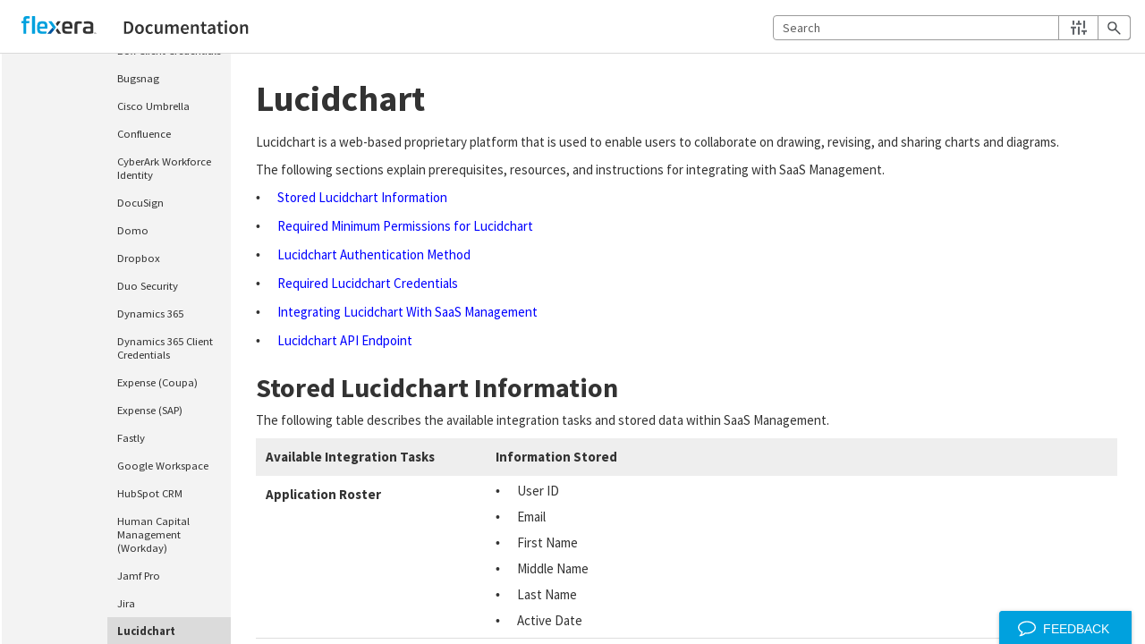

--- FILE ---
content_type: text/html; charset=UTF-8
request_url: https://docs.flexera.com/flexera/EN/SaaSManager/Lucidchart.htm
body_size: 4746
content:
<!DOCTYPE html>
<html xmlns:MadCap="http://www.madcapsoftware.com/Schemas/MadCap.xsd" lang="en-us" xml:lang="en-us" class="_Skins_TechPubsOneFlexera" data-mc-search-type="Stem" data-mc-help-system-file-name="index.xml" data-mc-path-to-help-system="../" data-mc-has-content-body="True" data-mc-toc-path="SaaS|Get Started with SaaS Management|SaaS Integrations|Instructions" data-mc-target-type="WebHelp2" data-mc-runtime-file-type="Topic;Default" data-mc-preload-images="false" data-mc-in-preview-mode="false">
    <!-- saved from url=(0016)http://localhost -->
    <head>
        <meta name="viewport" content="width=device-width, initial-scale=1.0" />
        <meta charset="utf-8" />
        <meta http-equiv="X-UA-Compatible" content="IE=edge" />
        <meta http-equiv="Content-Type" content="text/html; charset=utf-8" /><title>Lucidchart</title>
        <meta http-equiv="Cache-Control" content="no-cache, no-store, must-revalidate" />
        <!-- Google Analytics Tracking Code for docs.flexera.com -->
        <link href="../Skins/Default/Stylesheets/Slideshow.css" rel="stylesheet" type="text/css" data-mc-generated="True" />
        <link href="../Skins/Default/Stylesheets/TextEffects.css" rel="stylesheet" type="text/css" data-mc-generated="True" />
        <link href="../Skins/Default/Stylesheets/Topic.css" rel="stylesheet" type="text/css" data-mc-generated="True" />
        <link href="../Skins/Default/Stylesheets/Components/Styles.css" rel="stylesheet" type="text/css" data-mc-generated="True" />
        <link href="../Skins/Default/Stylesheets/Components/Tablet.css" rel="stylesheet" type="text/css" data-mc-generated="True" />
        <link href="../Skins/Default/Stylesheets/Components/Mobile.css" rel="stylesheet" type="text/css" data-mc-generated="True" />
        <link href="../Skins/Default/Stylesheets/Components/Print.css" rel="stylesheet" type="text/css" data-mc-generated="True" />
        <link href="../Skins/Fluid/Stylesheets/foundation.6.2.3.css" rel="stylesheet" type="text/css" data-mc-generated="True" />
        <link href="../Skins/Fluid/Stylesheets/Styles.css" rel="stylesheet" type="text/css" data-mc-generated="True" />
        <link href="../Skins/Fluid/Stylesheets/Tablet.css" rel="stylesheet" type="text/css" data-mc-generated="True" />
        <link href="../Skins/Fluid/Stylesheets/Mobile.css" rel="stylesheet" type="text/css" data-mc-generated="True" />
        <link href="../Skins/Fluid/Stylesheets/Print.css" rel="stylesheet" type="text/css" data-mc-generated="True" />
        <link href="../Resources/Stylesheets/techpub_styles.css" rel="stylesheet" type="text/css" />
        <link href="../Resources/TableStyles/Table_in_Body.css" rel="stylesheet" data-mc-stylesheet-type="table" />
        <script src="../Resources/Scripts/jquery.min.js" type="text/javascript">
        </script>
        <script src="../Resources/Scripts/purify.min.js" type="text/javascript" defer="defer">
        </script>
        <script src="../Resources/Scripts/require.min.js" type="text/javascript" defer="defer">
        </script>
        <script src="../Resources/Scripts/require.config.js" type="text/javascript" defer="defer">
        </script>
        <script src="../Resources/Scripts/foundation.6.2.3_custom.js" type="text/javascript" defer="defer">
        </script>
        <script src="../Resources/Scripts/plugins.min.js" type="text/javascript" defer="defer">
        </script>
        <script src="../Resources/Scripts/MadCapGlobal.js" type="text/javascript" defer="defer">
        </script>
        <script src="../Resources/Scripts/MadCapDom.js" type="text/javascript" defer="defer">
        </script>
        <script src="../Resources/Scripts/MadCapUtilities.js" type="text/javascript" defer="defer">
        </script>
        <script src="../Resources/Scripts/MadCapXhr.js" type="text/javascript" defer="defer">
        </script>
        <script src="../Resources/Scripts/MadCapTextEffects.js" type="text/javascript" defer="defer">
        </script>
        <script src="../Resources/Scripts/MadCapSlideshow.js" type="text/javascript" defer="defer">
        </script>
        <script src="../Resources/Scripts/MadCapMessageBus.js" type="text/javascript" defer="defer">
        </script>
        <script src="../Resources/Scripts/MadCapDefault.js" type="text/javascript" defer="defer">
        </script>
        <script src="../Resources/Scripts/MadCapMediaQueries.js" type="text/javascript" defer="defer">
        </script>
        <script src="../Resources/Scripts/MadCapAccessibility.js" type="text/javascript" defer="defer">
        </script>
        <script src="../Resources/Scripts/MadCapHelpSystem.js" type="text/javascript" defer="defer">
        </script>
        <script src="../Resources/Scripts/MadCapAliasFile.js" type="text/javascript" defer="defer">
        </script>
        <script src="../Resources/Scripts/MadCapSkinHelper.js" type="text/javascript" defer="defer">
        </script>
        <script src="../Resources/Scripts/MadCapToc.js" type="text/javascript" defer="defer">
        </script>
        <script src="../Resources/Scripts/MadCapToc.Breadcrumbs.js" type="text/javascript" defer="defer">
        </script>
        <script src="../Resources/Scripts/MadCapToc.MiniToc.js" type="text/javascript" defer="defer">
        </script>
        <script src="../Resources/Scripts/MadCapToc.SideMenu.js" type="text/javascript" defer="defer">
        </script>
        <script src="../Resources/Scripts/MadCapIndex.js" type="text/javascript" defer="defer">
        </script>
        <script src="../Resources/Scripts/MadCapGlossary.js" type="text/javascript" defer="defer">
        </script>
        <script src="../Resources/Scripts/MadCapParser.js" type="text/javascript" defer="defer">
        </script>
        <script src="../Resources/Scripts/MadCapSearch.js" type="text/javascript" defer="defer">
        </script>
        <script src="../Resources/Scripts/MadCapNavigateTopics.js" type="text/javascript" defer="defer">
        </script>
        <script src="../Resources/Scripts/MadCapLms.js" type="text/javascript" defer="defer">
        </script>
        <script src="../Resources/Scripts/MadCapELearning.js" type="text/javascript" defer="defer">
        </script>
        <script src="../Resources/Scripts/MadCapTopic.js" type="text/javascript" defer="defer">
        </script>
        <script src="../Resources/Scripts/MadCapMicroContentComponent.js" type="text/javascript" defer="defer">
        </script>
        <script src="../Resources/Scripts/MadCapSearchHelper.js" type="text/javascript" defer="defer">
        </script>
        <script src="../Resources/Scripts/MadCapTopicElements.js" type="text/javascript" defer="defer">
        </script>
        <script src="../Resources/Scripts/MadCapFluid.js" type="text/javascript" defer="defer">
        </script>
        <script>/* <![CDATA[ */(function(w,d,s,l,i){w[l]=w[l]||[];w[l].push({'gtm.start':
			new Date().getTime(),event:'gtm.js'});var f=d.getElementsByTagName(s)[0],
			j=d.createElement(s),dl=l!='dataLayer'?'&l='+l:'';j.async=true;j.src=
			'https://www.googletagmanager.com/gtm.js?id='+i+dl;f.parentNode.insertBefore(j,f);
			})(window,document,'script','dataLayer','GTM-PDSJXT');/* ]]> */</script>
    </head>
    <body>
        <div class="foundation-wrap off-canvas-wrapper">
            <div class="off-canvas-wrapper-inner" data-off-canvas-wrapper="">
                <aside class="off-canvas position-right" role="complementary" id="offCanvas" data-off-canvas="" data-position="right" data-mc-ignore="true">
                    <ul class="off-canvas-accordion vertical menu off-canvas-list" data-accordion-menu="" data-mc-back-link="Back" data-mc-css-tree-node-expanded="is-accordion-submenu-parent" data-mc-css-tree-node-collapsed="is-accordion-submenu-parent" data-mc-css-sub-menu="vertical menu is-accordion-submenu nested" data-mc-include-indicator="False" data-mc-include-icon="False" data-mc-include-parent-link="True" data-mc-include-back="False" data-mc-defer-expand-event="True" data-mc-expand-event="click.zf.accordionMenu" data-mc-toc="True">
                    </ul>
                </aside>
                <div class="off-canvas-content inner-wrap" data-off-canvas-content="">
                    <div data-sticky-container="" class="title-bar-container">
                        <nav class="title-bar tab-bar sticky" aria-label="Main navigation and search" data-sticky="" data-options="marginTop:0" style="width:100%" data-sticky-on="only screen and (max-width: 1000px)" data-mc-ignore="true"><a class="skip-to-content fluid-skip showOnFocus" href="#">Skip To Main Content</a>
                            <div class="middle title-bar-section outer-row clearfix">
                                <div class="menu-icon-container relative clearfix">
                                    <div class="central-account-wrapper">
                                        <div class="central-dropdown"><a class="central-account-drop"><span class="central-account-image"></span><span class="central-account-text">Account</span></a>
                                            <div class="central-dropdown-content"><a class="MCCentralLink central-dropdown-content-settings">Settings</a>
                                                <hr class="central-separator" /><a class="MCCentralLink central-dropdown-content-logout">Logout</a>
                                            </div>
                                        </div>
                                    </div>
                                    <button class="menu-icon" aria-label="Show Navigation Panel" data-toggle="offCanvas"><span></span>
                                    </button>
                                </div>
                            </div>
                            <div class="title-bar-layout outer-row">
                                <div class="logo-wrapper"><a class="logo" href="https://docs.flexera.com" alt="Logo"></a>
                                </div>
                                <div class="navigation-wrapper nocontent">
                                    <ul class="navigation clearfix" data-mc-css-tree-node-has-children="has-children" data-mc-css-sub-menu="sub-menu" data-mc-expand-event="mouseenter" data-mc-top-nav-menu="True" data-mc-max-depth="3" data-mc-include-icon="False" data-mc-include-indicator="False" data-mc-include-children="True" data-mc-include-siblings="True" data-mc-include-parent="True" data-mc-toc="True">
                                        <li class="placeholder" style="visibility:hidden"><a>placeholder</a>
                                        </li>
                                    </ul>
                                </div>
                                <div class="central-account-wrapper">
                                    <div class="central-dropdown"><a class="central-account-drop"><span class="central-account-image"></span><span class="central-account-text">Account</span></a>
                                        <div class="central-dropdown-content"><a class="MCCentralLink central-dropdown-content-settings">Settings</a>
                                            <hr class="central-separator" /><a class="MCCentralLink central-dropdown-content-logout">Logout</a>
                                        </div>
                                    </div>
                                </div>
                                <div class="nav-search-wrapper">
                                    <div class="nav-search row">
                                        <form class="search" action="#">
                                            <div class="search-bar search-bar-container needs-pie">
                                                <input class="search-field needs-pie" type="search" aria-label="Search Field" placeholder="Search" />
                                                <div class="search-filter-wrapper"><span class="invisible-label" id="search-filters-label">Filter: </span>
                                                    <div class="search-filter" aria-haspopup="true" aria-controls="sf-content" aria-expanded="false" aria-label="Search Filter" title="All Files" role="button" tabindex="0">
                                                    </div>
                                                    <div class="search-filter-content" id="sf-content">
                                                        <ul>
                                                            <li>
                                                                <button class="mc-dropdown-item" aria-labelledby="search-filters-label filterSelectorLabel-00001"><span id="filterSelectorLabel-00001">All Files</span>
                                                                </button>
                                                            </li>
                                                        </ul>
                                                    </div>
                                                </div>
                                                <div class="search-submit-wrapper" dir="ltr">
                                                    <div class="search-submit" title="Search" role="button" tabindex="0"><span class="invisible-label">Submit Search</span>
                                                    </div>
                                                </div>
                                            </div>
                                        </form>
                                    </div>
                                </div>
                            </div>
                        </nav>
                    </div>
                    <div class="main-section">
                        <div class="row outer-row sidenav-layout">
                            <nav class="sidenav-wrapper">
                                <div class="sidenav-container">
                                    <ul class="off-canvas-accordion vertical menu sidenav" data-accordion-menu="" data-mc-css-tree-node-expanded="is-accordion-submenu-parent" data-mc-css-tree-node-collapsed="is-accordion-submenu-parent" data-mc-css-sub-menu="vertical menu accordion-menu is-accordion-submenu nested" data-mc-include-indicator="False" data-mc-include-icon="False" data-mc-include-parent-link="False" data-mc-include-back="False" data-mc-defer-expand-event="True" data-mc-expand-event="click.zf.accordionMenu" data-mc-toc="True" data-mc-side-nav-menu="True">
                                    </ul>
                                </div>
                            </nav>
                            <div class="body-container">
                                <div data-mc-content-body="True">
                                    <noscript><iframe src="https://www.googletagmanager.com/ns.html?id=GTM-PDSJXT" height="0" width="0" style="display:none;visibility:hidden"></iframe>
                                    </noscript>
                                    <div class="mpcontainer">
                                        <div class="mpmain">
                                            <div role="main" id="mc-main-content">
                                                <h1><a name="integrations_3059193938_1412700"></a><a name="integrations_3059193938_80133"></a>Lucidchart</h1>
                                                <p class="a_Body"><a name="aanchor182"></a>
                                                    <MadCap:concept term="SAASM" />Lucidchart is a web-based proprietary platform that is used to enable users to collaborate on drawing, revising, and sharing charts and diagrams.</p>
                                                <p class="a_Body">The following sections explain prerequisites, resources, and instructions for integrating with <span class="mc-variable SaaSManager.Product_Name variable">SaaS Management</span>.</p>
                                                <table class="AutoNumber_p_b_Bulleted" style="width: 100%; margin-left: 0;" cellspacing="0" cellpadding="0">
                                                    <col style="width: 0px;" />
                                                    <col style="width: 24px;" />
                                                    <col style="width: auto;" />
                                                    <tr>
                                                        <td valign="top" />
                                                        <td class="AutoNumber_p_b_Bulleted" valign="top"><span class="z_BulletsBig">• </span>
                                                        </td>
                                                        <td class="AutoNumber_p_b_Bulleted" valign="top" data-mc-autonum="• "><a class="GeneralCrossRef MCXref xref xrefGeneralCrossRef" href="#integrations_3059193938_1412702"><span style="color: #0000ff;" class="mcFormatColor">Stored Lucidchart Information</span></a>
                                                        </td>
                                                    </tr>
                                                </table>
                                                <table class="AutoNumber_p_b_Bulleted" style="width: 100%; margin-left: 0;" cellspacing="0" cellpadding="0">
                                                    <col style="width: 0px;" />
                                                    <col style="width: 24px;" />
                                                    <col style="width: auto;" />
                                                    <tr>
                                                        <td valign="top" />
                                                        <td class="AutoNumber_p_b_Bulleted" valign="top"><span class="z_BulletsBig">• </span>
                                                        </td>
                                                        <td class="AutoNumber_p_b_Bulleted" valign="top" data-mc-autonum="• "><a class="GeneralCrossRef MCXref xref xrefGeneralCrossRef" href="#integrations_3059193938_1412712"><span style="color: #0000ff;" class="mcFormatColor">Required Minimum Permissions for Lucidchart</span></a>
                                                        </td>
                                                    </tr>
                                                </table>
                                                <table class="AutoNumber_p_b_Bulleted" style="width: 100%; margin-left: 0;" cellspacing="0" cellpadding="0">
                                                    <col style="width: 0px;" />
                                                    <col style="width: 24px;" />
                                                    <col style="width: auto;" />
                                                    <tr>
                                                        <td valign="top" />
                                                        <td class="AutoNumber_p_b_Bulleted" valign="top"><span class="z_BulletsBig">• </span>
                                                        </td>
                                                        <td class="AutoNumber_p_b_Bulleted" valign="top" data-mc-autonum="• "><a class="GeneralCrossRef MCXref xref xrefGeneralCrossRef" href="#integrations_3059193938_1412714"><span style="color: #0000ff;" class="mcFormatColor">Lucidchart Authentication Method</span></a>
                                                        </td>
                                                    </tr>
                                                </table>
                                                <table class="AutoNumber_p_b_Bulleted" style="width: 100%; margin-left: 0;" cellspacing="0" cellpadding="0">
                                                    <col style="width: 0px;" />
                                                    <col style="width: 24px;" />
                                                    <col style="width: auto;" />
                                                    <tr>
                                                        <td valign="top" />
                                                        <td class="AutoNumber_p_b_Bulleted" valign="top"><span class="z_BulletsBig">• </span>
                                                        </td>
                                                        <td class="AutoNumber_p_b_Bulleted" valign="top" data-mc-autonum="• "><a class="GeneralCrossRef MCXref xref xrefGeneralCrossRef" href="#integrations_3059193938_1412716"><span style="color: #0000ff;" class="mcFormatColor">Required Lucidchart Credentials</span></a>
                                                        </td>
                                                    </tr>
                                                </table>
                                                <table class="AutoNumber_p_b_Bulleted" style="width: 100%; margin-left: 0;" cellspacing="0" cellpadding="0">
                                                    <col style="width: 0px;" />
                                                    <col style="width: 24px;" />
                                                    <col style="width: auto;" />
                                                    <tr>
                                                        <td valign="top" />
                                                        <td class="AutoNumber_p_b_Bulleted" valign="top"><span class="z_BulletsBig">• </span>
                                                        </td>
                                                        <td class="AutoNumber_p_b_Bulleted" valign="top" data-mc-autonum="• "><a class="GeneralCrossRef MCXref xref xrefGeneralCrossRef" href="#integrations_3059193938_1412721"><span style="color: #0000ff;" class="mcFormatColor">Integrating Lucidchart With SaaS Management</span></a>
                                                        </td>
                                                    </tr>
                                                </table>
                                                <table class="AutoNumber_p_b_Bulleted" style="width: 100%; margin-left: 0;" cellspacing="0" cellpadding="0">
                                                    <col style="width: 0px;" />
                                                    <col style="width: 24px;" />
                                                    <col style="width: auto;" />
                                                    <tr>
                                                        <td valign="top" />
                                                        <td class="AutoNumber_p_b_Bulleted" valign="top"><span class="z_BulletsBig">• </span>
                                                        </td>
                                                        <td class="AutoNumber_p_b_Bulleted" valign="top" data-mc-autonum="• "><a class="GeneralCrossRef MCXref xref xrefGeneralCrossRef" href="#integrations_3059193938_1412747"><span style="color: #0000ff;" class="mcFormatColor">Lucidchart API Endpoint</span></a>
                                                        </td>
                                                    </tr>
                                                </table>
                                                <p class="sh1_Subheading1"><a name="integrations_3059193938_1412702"></a><a name="integrations_3059193938_36972"></a>Stored Lucidchart Information</p>
                                                <p class="a_Body">The following table describes the available integration tasks and stored data within <span class="mc-variable SaaSManager.ProductName variable">SaaS Management</span>.  </p>
                                                <table class="TableStyle_Table_in_Body" style="width: 609px;caption-side: top;mc-table-style: url('../Resources/TableStyles/Table_in_Body.css');" cellspacing="0">
                                                    <col width="163px" />
                                                    <col width="446px" />
                                                    <thead>
                                                        <tr>
                                                            <td class="TableStyle_Table_in_Body_Head_0_0_RowSep_ColSep">
                                                                <p class="th_Table_Header">Available Integration Tasks</p>
                                                            </td>
                                                            <td class="TableStyle_Table_in_Body_Head_0_0_RowSep_ColEnd">
                                                                <p class="th_Table_Header">Information Stored</p>
                                                            </td>
                                                        </tr>
                                                    </thead>
                                                    <tbody>
                                                        <tr>
                                                            <td class="TableStyle_Table_in_Body_Body_0_0_RowEnd_ColSep">
                                                                <p class="tk_Table_Key_Column">Application Roster</p>
                                                            </td>
                                                            <td class="TableStyle_Table_in_Body_Body_0_0_RowEnd_ColEnd">
                                                                <table class="AutoNumber_p_tb_Table_Bulleted" style="width: 100%; margin-left: 0;" cellspacing="0" cellpadding="0">
                                                                    <col style="width: 0px;" />
                                                                    <col style="width: 24px;" />
                                                                    <col style="width: auto;" />
                                                                    <tr>
                                                                        <td valign="top" />
                                                                        <td class="AutoNumber_p_b_Bulleted" valign="top"><span class="z_BulletsBig">• </span>
                                                                        </td>
                                                                        <td class="AutoNumber_p_b_Bulleted" valign="top" data-mc-autonum="• ">User ID</td>
                                                                    </tr>
                                                                </table>
                                                                <table class="AutoNumber_p_tb_Table_Bulleted" style="width: 100%; margin-left: 0;" cellspacing="0" cellpadding="0">
                                                                    <col style="width: 0px;" />
                                                                    <col style="width: 24px;" />
                                                                    <col style="width: auto;" />
                                                                    <tr>
                                                                        <td valign="top" />
                                                                        <td class="AutoNumber_p_b_Bulleted" valign="top"><span class="z_BulletsBig">• </span>
                                                                        </td>
                                                                        <td class="AutoNumber_p_b_Bulleted" valign="top" data-mc-autonum="• ">Email</td>
                                                                    </tr>
                                                                </table>
                                                                <table class="AutoNumber_p_tb_Table_Bulleted" style="width: 100%; margin-left: 0;" cellspacing="0" cellpadding="0">
                                                                    <col style="width: 0px;" />
                                                                    <col style="width: 24px;" />
                                                                    <col style="width: auto;" />
                                                                    <tr>
                                                                        <td valign="top" />
                                                                        <td class="AutoNumber_p_b_Bulleted" valign="top"><span class="z_BulletsBig">• </span>
                                                                        </td>
                                                                        <td class="AutoNumber_p_b_Bulleted" valign="top" data-mc-autonum="• ">First Name</td>
                                                                    </tr>
                                                                </table>
                                                                <table class="AutoNumber_p_tb_Table_Bulleted" style="width: 100%; margin-left: 0;" cellspacing="0" cellpadding="0">
                                                                    <col style="width: 0px;" />
                                                                    <col style="width: 24px;" />
                                                                    <col style="width: auto;" />
                                                                    <tr>
                                                                        <td valign="top" />
                                                                        <td class="AutoNumber_p_b_Bulleted" valign="top"><span class="z_BulletsBig">• </span>
                                                                        </td>
                                                                        <td class="AutoNumber_p_b_Bulleted" valign="top" data-mc-autonum="• ">Middle Name</td>
                                                                    </tr>
                                                                </table>
                                                                <table class="AutoNumber_p_tb_Table_Bulleted" style="width: 100%; margin-left: 0;" cellspacing="0" cellpadding="0">
                                                                    <col style="width: 0px;" />
                                                                    <col style="width: 24px;" />
                                                                    <col style="width: auto;" />
                                                                    <tr>
                                                                        <td valign="top" />
                                                                        <td class="AutoNumber_p_b_Bulleted" valign="top"><span class="z_BulletsBig">• </span>
                                                                        </td>
                                                                        <td class="AutoNumber_p_b_Bulleted" valign="top" data-mc-autonum="• ">Last Name</td>
                                                                    </tr>
                                                                </table>
                                                                <table class="AutoNumber_p_tb_Table_Bulleted" style="width: 100%; margin-left: 0;" cellspacing="0" cellpadding="0">
                                                                    <col style="width: 0px;" />
                                                                    <col style="width: 24px;" />
                                                                    <col style="width: auto;" />
                                                                    <tr>
                                                                        <td valign="top" />
                                                                        <td class="AutoNumber_p_b_Bulleted" valign="top"><span class="z_BulletsBig">• </span>
                                                                        </td>
                                                                        <td class="AutoNumber_p_b_Bulleted" valign="top" data-mc-autonum="• ">Active Date</td>
                                                                    </tr>
                                                                </table>
                                                            </td>
                                                        </tr>
                                                    </tbody>
                                                </table>
                                                <p class="no_Note" data-mc-autonum="Note:"><span class="autonumber"><span class="notename">Note:</span></span>The information stored is subject to change as enhancements are made to the SaaS application.</p>
                                                <p class="sh1_Subheading1"><a name="integrations_3059193938_1412712"></a><a name="integrations_3059193938_23187"></a>Required Minimum Permissions for Lucidchart</p>
                                                <p class="a_Body">Enterprise Administrator access is required to integrate Lucidchart with <span class="mc-variable SaaSManager.ProductName variable">SaaS Management</span>.</p>
                                                <p class="sh1_Subheading1"><a name="integrations_3059193938_1412714"></a><a name="integrations_3059193938_41221"></a>Lucidchart Authentication Method</p>
                                                <p class="a_Body">The Token Based authentication method is required.</p>
                                                <p class="sh1_Subheading1"><a name="integrations_3059193938_1412716"></a><a name="integrations_3059193938_90286"></a>Required Lucidchart Credentials</p>
                                                <p class="a_Body">The SCIM Bearer Token is required.</p>
                                                <p class="sh1_Subheading1"><a name="integrations_3059193938_1412721"></a><a name="integrations_3059193938_19134"></a>Integrating Lucidchart With <span class="mc-variable SaaSManager.Product_Name variable">SaaS Management</span></p>
                                                <p class="a_Body">Complete the following steps to integrate Lucidchart with <span class="mc-variable SaaSManager.Product_Name variable">SaaS Management</span>.</p>
                                                <p class="p_Procedure_Leading">To integrate Lucidchart with <span class="mc-variable SaaSManager.Product_Name variable">SaaS Management</span>:</p>
                                                <table class="AutoNumber_p_b_Bulleted" style="width: 100%; margin-left: 0;" cellspacing="0" cellpadding="0">
                                                    <col style="width: 0px;" />
                                                    <col style="width: 24px;" />
                                                    <col style="width: auto;" />
                                                    <tr>
                                                        <td valign="top" />
                                                        <td class="AutoNumber_p_b_Bulleted" valign="top"><span class="z_Numbered_List_Number">1. </span>
                                                        </td>
                                                        <td class="AutoNumber_p_b_Bulleted" valign="top" data-mc-autonum="1. ">To ensure automatic team upgrades are enabled in Lucidchart, use the role of Account Owner or Billing Admin. Then go to <span class="UI_Element">Team</span> and click <span class="UI_Element">Licensing</span>.</td>
                                                    </tr>
                                                </table>
                                                <table class="AutoNumber_p_b_Bulleted" style="width: 100%; margin-left: 0;" cellspacing="0" cellpadding="0">
                                                    <col style="width: 0px;" />
                                                    <col style="width: 24px;" />
                                                    <col style="width: auto;" />
                                                    <tr>
                                                        <td valign="top" />
                                                        <td class="AutoNumber_p_b_Bulleted" valign="top"><span class="z_Numbered_List_Number">2. </span>
                                                        </td>
                                                        <td class="AutoNumber_p_b_Bulleted" valign="top" data-mc-autonum="2. ">Ensure SCIM has been enabled for your account. If SCIM is not enabled, contact your Lucidchart Customer Success Manager.</td>
                                                    </tr>
                                                </table>
                                                <table class="AutoNumber_p_b_Bulleted" style="width: 100%; margin-left: 0;" cellspacing="0" cellpadding="0">
                                                    <col style="width: 0px;" />
                                                    <col style="width: 24px;" />
                                                    <col style="width: auto;" />
                                                    <tr>
                                                        <td valign="top" />
                                                        <td class="AutoNumber_p_b_Bulleted" valign="top"><span class="z_Numbered_List_Number">3. </span>
                                                        </td>
                                                        <td class="AutoNumber_p_b_Bulleted" valign="top" data-mc-autonum="3. ">Ensure that auto-upgrade is enabled in your Licensing settings. If this setting is not enabled, you will be unable to generate a SCIM bearer token to configure SCIM.</td>
                                                    </tr>
                                                </table>
                                                <p class="no2_Note2" data-mc-autonum="Note:"><span class="autonumber"><span class="notename">Note:</span></span> To generate a token you must be a team admin.</p>
                                                <table class="AutoNumber_p_b_Bulleted" style="width: 100%; margin-left: 0;" cellspacing="0" cellpadding="0">
                                                    <col style="width: 0px;" />
                                                    <col style="width: 24px;" />
                                                    <col style="width: auto;" />
                                                    <tr>
                                                        <td valign="top" />
                                                        <td class="AutoNumber_p_b_Bulleted" valign="top"><span class="z_Numbered_List_Number">4. </span>
                                                        </td>
                                                        <td class="AutoNumber_p_b_Bulleted" valign="top" data-mc-autonum="4. ">To generate a SCIM bearer token, go to <span class="UI_Element">Team</span>, click <span class="UI_Element">App Integration</span>, and then click <span class="UI_Element">SCIM</span>. This SCIM bearer token is used to authenticate your requests.</td>
                                                    </tr>
                                                </table>
                                                <table class="AutoNumber_p_b_Bulleted" style="width: 100%; margin-left: 0;" cellspacing="0" cellpadding="0">
                                                    <col style="width: 0px;" />
                                                    <col style="width: 24px;" />
                                                    <col style="width: auto;" />
                                                    <tr>
                                                        <td valign="top" />
                                                        <td class="AutoNumber_p_b_Bulleted" valign="top"><span class="z_Numbered_List_Number">5. </span>
                                                        </td>
                                                        <td class="AutoNumber_p_b_Bulleted" valign="top" data-mc-autonum="5. ">After generating a SCIM bearer token, turn off the auto-upgrade setting to prevent unwanted licensing during the configuration process.</td>
                                                    </tr>
                                                </table>
                                                <table class="AutoNumber_p_b_Bulleted" style="width: 100%; margin-left: 0;" cellspacing="0" cellpadding="0">
                                                    <col style="width: 0px;" />
                                                    <col style="width: 24px;" />
                                                    <col style="width: auto;" />
                                                    <tr>
                                                        <td valign="top" />
                                                        <td class="AutoNumber_p_b_Bulleted" valign="top"><span class="z_Numbered_List_Number">6. </span>
                                                        </td>
                                                        <td class="AutoNumber_p_b_Bulleted" valign="top" data-mc-autonum="6. ">Add the SCIM bearer token to your SCIM provider. For more information, see your SCIM provider’s documentation. Following are some SCIM providers’ documentation links.</td>
                                                    </tr>
                                                </table>
                                                <table class="AutoNumber_p_b2_Bulleted2" style="width: 100%; margin-left: 0;" cellspacing="0" cellpadding="0">
                                                    <col style="width: 24px;" />
                                                    <col style="width: 24px;" />
                                                    <col style="width: auto;" />
                                                    <tr>
                                                        <td valign="top" />
                                                        <td class="AutoNumber_p_b_Bulleted" valign="top"><span class="z_BulletsTable">• </span>
                                                        </td>
                                                        <td class="AutoNumber_p_b_Bulleted" valign="top" data-mc-autonum="• "><span class="Run-In_Head">Azure</span><span class="UI_Element">—</span><span class="Hyperlink" style="font-weight: normal;"><a href="https://help.lucid.co/hc/en-us/articles/360049432052">Enable Azure SAML and SCIM in Lucid</a></span>&#160;<span class="UI_Element"> </span></td>
                                                    </tr>
                                                </table>
                                                <table class="AutoNumber_p_b2_Bulleted2" style="width: 100%; margin-left: 0;" cellspacing="0" cellpadding="0">
                                                    <col style="width: 24px;" />
                                                    <col style="width: 24px;" />
                                                    <col style="width: auto;" />
                                                    <tr>
                                                        <td valign="top" />
                                                        <td class="AutoNumber_p_b_Bulleted" valign="top"><span class="z_BulletsTable">• </span>
                                                        </td>
                                                        <td class="AutoNumber_p_b_Bulleted" valign="top" data-mc-autonum="• "><span class="Run-In_Head">Okta Platform</span><span class="UI_Element">—</span><span class="Hyperlink" style="font-weight: normal;"><a href="https://help.lucid.co/hc/en-us/articles/360049430652">Enable Okta SAML and SCIM in Lucid</a></span>&#160;</td>
                                                    </tr>
                                                </table>
                                                <table class="AutoNumber_p_b2_Bulleted2" style="width: 100%; margin-left: 0;" cellspacing="0" cellpadding="0">
                                                    <col style="width: 24px;" />
                                                    <col style="width: 24px;" />
                                                    <col style="width: auto;" />
                                                    <tr>
                                                        <td valign="top" />
                                                        <td class="AutoNumber_p_b_Bulleted" valign="top"><span class="z_BulletsTable">• </span>
                                                        </td>
                                                        <td class="AutoNumber_p_b_Bulleted" valign="top" data-mc-autonum="• "><span class="Run-In_Head">OneLogin</span><span class="UI_Element">—</span><span class="Hyperlink" style="font-weight: normal;"><a href="https://help.lucid.co/hc/en-us/articles/360049432412">Enable OneLogin SAML and SCIM in Lucid</a></span>&#160;</td>
                                                    </tr>
                                                </table>
                                                <table class="AutoNumber_p_b_Bulleted" style="width: 100%; margin-left: 0;" cellspacing="0" cellpadding="0">
                                                    <col style="width: 0px;" />
                                                    <col style="width: 24px;" />
                                                    <col style="width: auto;" />
                                                    <tr>
                                                        <td valign="top" />
                                                        <td class="AutoNumber_p_b_Bulleted" valign="top"><span class="z_Numbered_List_Number">7. </span>
                                                        </td>
                                                        <td class="AutoNumber_p_b_Bulleted" valign="top" data-mc-autonum="7. ">Add the Lucidchart application in <span class="mc-variable SaaSManager.Product_Name variable">SaaS Management</span>. For more information, see <a class="GeneralCrossRef MCXref xref xrefGeneralCrossRef" href="AddApp.htm#addapp_482297523_1179721"><span style="color: #0000ff;" class="mcFormatColor">Adding an Application</span></a>.</td>
                                                    </tr>
                                                </table>
                                                <table class="AutoNumber_p_b_Bulleted" style="width: 100%; margin-left: 0;" cellspacing="0" cellpadding="0">
                                                    <col style="width: 0px;" />
                                                    <col style="width: 24px;" />
                                                    <col style="width: auto;" />
                                                    <tr>
                                                        <td valign="top" />
                                                        <td class="AutoNumber_p_b_Bulleted" valign="top"><span class="z_Numbered_List_Number">8. </span>
                                                        </td>
                                                        <td class="AutoNumber_p_b_Bulleted" valign="top" data-mc-autonum="8. ">Copy and paste the SCIM bearer token into <span class="mc-variable SaaSManager.Product_Name variable">SaaS Management</span>.</td>
                                                    </tr>
                                                </table>
                                                <p class="sh1_Subheading1"><a name="integrations_3059193938_1412747"></a><a name="integrations_3059193938_19403"></a>Lucidchart API Endpoint</p>
                                                <p class="sh2_Subheading2">Application Roster</p>
                                                <p class="co_Code"><span class="Code">https://users.lucid.app/scim/v2/Users</span>
                                                </p>
                                            </div>
                                        </div>
                                        <div class="mpcol2">
                                            <!--<MadCap:snippetBlock src="../Snippets/Installation.flsnp" />-->
                                            <div class="CommunityContainer">
                                                <div>
                                                    <p class="title">What's New</p>
                                                    <p class="desc"><a href="https://docs.flexera.com/flexeraone/EN/WhatsNew/index.htm">Flexera One Features by Release</a>
                                                    </p>
                                                </div>
                                            </div>
                                            <div class="CommunityContainer">
                                                <div>
                                                    <p class="title">Community Resources</p>
                                                    <p class="desc"><a href="https://community.flexera.com/s/flexera-one" target="_blank">Flexera One Community</a>
                                                    </p>
                                                    <p class="desc"><a href="https://community.flexera.com/s/contactsupport" target="_blank">Contacting Flexera Support</a>
                                                    </p>
                                                </div>
                                            </div>
                                        </div>
                                    </div>
                                    <MadCap:pageFooter class=" ">
                                        <table class="footer">
                                            <tr>
                                                <td>
                                                    <p class="HelpTitle">Flexera One Help</p>
                                                    <p class="HelpDate">January 2026</p>
                                                </td>
                                                <td valign="top" align="right">
                                                    <p class="buttonwrap"><a class="footerbutton" href="https://community.flexera.com">Community</a><a class="footerbutton" href="https://www.flexera.com" target="_blank">Flexera.com</a><a class="legalbutton" href="https://docs.flexera.com/flexera/EN/Common/Legal.htm">Copyright</a>
                                                    </p>
                                                </td>
                                            </tr>
                                        </table>
                                        <!-- KEYWORDS FOR SearchUnify -->
                                        <p class="doc-category" style="display:none">Flexera One</p>
                                        <p class="doc-version" style="display:none">2026</p>
                                        <p class="doc-topic" style="display:none"><span class="mc-variable System.Title variable">Lucidchart</span>
                                        </p>
                                    </MadCap:pageFooter>
                                    <script type="text/javascript">/*<![CDATA[*/
        $("a[href^='http://']").attr("target","_blank");/*]]>*/</script>
                                    <script type="text/javascript">/*<![CDATA[*/
        $("a[href^='https://']").attr("target","_blank");/*]]>*/</script>
                                    <script type="text/javascript">/*<![CDATA[*/
        $("a[href^='http://docs.flexera.com']").attr("target","_blank");/*]]>*/</script>
                                    <script type="text/javascript">/*<![CDATA[*/
        $("a[href^='https://docs.flexera.com']").attr("target","_self");/*]]>*/</script>
                                    <script type="text/javascript">/*<![CDATA[*/
        $("a[href^='https://docs.flexera.com/fnms']").attr("target","_blank");/*]]>*/</script>
                                    <script type="text/javascript">/*<![CDATA[*/
        $("a[href^='https://docs.revenera.com']").attr("target","_self");/*]]>*/</script>
                                </div>
                            </div>
                        </div>
                    </div><a data-close="true"></a>
                </div>
            </div>
        </div>
    </body>
</html>

--- FILE ---
content_type: text/css; charset=UTF-8
request_url: https://docs.flexera.com/flexera/EN/Skins/Default/Stylesheets/Topic.css
body_size: 2124
content:
/*<meta />*/

/* Prevents Safari in landscape orientation from zooming in on text*/

body
{
	-ms-text-size-adjust: 100%;
	-moz-text-size-adjust: 100%;
	-webkit-text-size-adjust: 100%;
	font-size: 16px;
}

/* Default css class for hiding element*/

.hidden
{
	display: none;
}

a.glossaryTerm
{
	text-decoration: none;
}

/**/

#ios-wrapper
{
	width: 100%;
	height: 100%;
	overflow: auto;
	-webkit-overflow-scrolling: touch;
}

.img_off
{
	display: none;
}

/* Feedback/Pulse */

.button.pulse-required,
.button.feedback-required,
.pulse-required,
.feedback-required,
.feedback-topic-required,
.feedback-topic-required
{
	display: none;
}

.pulse-active .pulse-required,
.feedback-active .feedback-required,
.feedback-active.has-topic .feedback-topic-required
{
	display: inline-flex;
}

/* Login Dialog */

.login-dialog
{
	display: none;
	z-index: 10001;
	position: absolute;
	top: 50%;
	left: 50%;
	margin-top: -200px;
	margin-left: -175px;
	width: 350px;
	-webkit-border-radius: 3px;
	-moz-border-radius: 3px;
	border-radius: 3px;
	-webkit-box-shadow: 0 4px 10px #333333;
	-moz-box-shadow: 0 4px 10px #333333;
	box-shadow: 0 4px 10px #333333;
}

.login-dialog.pulse
{
	position: fixed;
	width: 408px;
	height: 428px;
	margin-left: -204px;
	margin-top: -214px;
}

#pulse-login-frame
{
	width: 100%;
	height: 100%;
	border: none;
	-webkit-border-radius: 3px;
	-moz-border-radius: 3px;
	border-radius: 3px;
	-webkit-box-shadow: 0 4px 10px #333333;
	-moz-box-shadow: 0 4px 10px #333333;
	box-shadow: 0 4px 10px #333333;
}

.login-dialog-header
{
	color: #FFF;
	font-size: 13px;
	font-weight: bold;
	height: 36px;
	line-height: 36px;
	padding-left: 50px;
	border-bottom: solid 1px #2B2B2B;
	background: #5A5A5A url("Images/login-dialog-icon.png") no-repeat 18px center;
	/* Old browsers */
	background: url("Images/login-dialog-icon.png") no-repeat 18px center, -moz-linear-gradient(top, #5A5A5A 0%, #4A4A4A 100%);
	/* FF3.6+ */
	background: url("Images/login-dialog-icon.png") no-repeat 18px center, -webkit-gradient(linear, left top, left bottom, color-stop(0%,#5A5A5A), color-stop(100%,#4A4A4A));
	/* Chrome,Safari4+ */
	background: url("Images/login-dialog-icon.png") no-repeat 18px center, -webkit-linear-gradient(top, #5A5A5A 0%,#4A4A4A 100%);
	/* Chrome10+,Safari5.1+ */
	background: url("Images/login-dialog-icon.png") no-repeat 18px center, -o-linear-gradient(top, #5A5A5A 0%,#4A4A4A 100%);
	/* Opera11.10+ */
	background: url("Images/login-dialog-icon.png") no-repeat 18px center, -ms-linear-gradient(top, #5A5A5A 0%,#4A4A4A 100%);
	/* IE10+ */
	background: url("Images/login-dialog-icon.png") no-repeat 18px center, linear-gradient(#5A5A5A 0%,#4A4A4A 100%);
	/* W3C */
	-pie-background: url("Skins/Default/Stylesheets/Images/login-dialog-icon.png") no-repeat 18px center, linear-gradient(#5A5A5A, #4A4A4A);
	/*PIE*/
	background-repeat: no-repeat;
	background-position: 18px center;
	-webkit-border-radius: 3px 3px 0 0;
	-moz-border-radius: 3px 3px 0 0;
	border-radius: 3px 3px 0 0;
}

.login-dialog-content
{
	border-top: solid 1px #767676;
	background: #5A5A5A;
	background-repeat: no-repeat;
	background-position: center center;
	-webkit-border-radius: 0 0 3px 3px;
	-moz-border-radius: 0 0 3px 3px;
	border-radius: 0 0 3px 3px;
	padding: 17px;
}

.login-dialog-content .profile-item-wrapper
{
	color: #CECECE;
	margin-bottom: 10px;
	height: 32px;
	line-height: 32px;
}

.login-dialog-content .profile-item-wrapper .label-wrapper
{
	margin-bottom: 5px;
	float: left;
}

.login-dialog-content .profile-item-wrapper .input-wrapper
{
	float: right;
}

.login-dialog-content .profile-item-wrapper input[type=text]
{
	margin: 0;
	padding: 5px;
	border: solid 1px #191919;
	background: #FFF;
	-webkit-border-radius: 3px;
	-moz-border-radius: 3px;
	border-radius: 3px;
	-webkit-box-shadow: 0 1px #888;
	-moz-box-shadow: 0 1px #888;
	box-shadow: 0 1px #888;
	outline: none;
}

.login-dialog-content .profile-item-wrapper.email-notifications-wrapper
{
	margin-top: 15px;
	height: auto;
	line-height: normal;
}

.login-dialog-content .profile-item-wrapper.email-notifications-wrapper .label-wrapper
{
	float: none;
}

.login-dialog-content .profile-item-wrapper.email-notifications-wrapper .email-notifications-group
{
	margin-right: 0;
	padding: 12px;
	background-color: #4A4A4A;
	background-repeat: no-repeat;
	background-position: center center;
	border: solid 1px #2B2B2B;
	-webkit-border-radius: 3px;
	-moz-border-radius: 3px;
	border-radius: 3px;
	-webkit-box-shadow: 0 1px #888;
	-moz-box-shadow: 0 1px #888;
	box-shadow: 0 1px #888;
}

.login-dialog-content .profile-item-wrapper.error input,
.login-dialog-content .profile-item-wrapper.error select
{
	border: solid 1px #F00;
	background-color: #FEE7E7;
}

.login-dialog-buttons
{
	text-align: right;
}

.login-dialog button
{
	color: #FFF;
	font-weight: bold;
	margin-left: 5px;
	margin-right: 0;
	padding: 8px 26px;
	border: solid 1px #2B2B2B;
	-webkit-border-radius: 3px;
	-moz-border-radius: 3px;
	border-radius: 3px;
	background: #595959;
	/* Old browsers */
	background: -moz-linear-gradient(top, #595959 0%, #4A4A4A 100%);
	/* FF3.6+ */
	background: -webkit-gradient(linear, left top, left bottom, color-stop(0%,#595959), color-stop(100%,#4A4A4A));
	/* Chrome,Safari4+ */
	background: -webkit-linear-gradient(top, #595959 0%,#4A4A4A 100%);
	/* Chrome10+,Safari5.1+ */
	background: -o-linear-gradient(top, #595959 0%,#4A4A4A 100%);
	/* Opera11.10+ */
	background: -ms-linear-gradient(top, #595959 0%,#4A4A4A 100%);
	/* IE10+ */
	background: linear-gradient(#595959 0%,#4A4A4A 100%);
	/* W3C */
	-pie-background: linear-gradient(#595959, #4A4A4A);
	/*PIE*/
	background-repeat: no-repeat;
	background-position: center center;
	cursor: pointer;
}

.login-dialog button.close-dialog
{
	position: absolute;
	top: 8px;
	right: 8px;
	background: none;
	background-image: url('Images/close.png');
	height: 16px;
	width: 16px;
	margin: 0;
	padding: 0;
	border: 0;
}

.login-dialog .status-message-box
{
	display: none;
	color: #0F0;
	text-align: center;
	margin-top: 16px;
	padding: 12px;
	background-color: #DCFEDC;
	border: solid 1px #0F0;
	-webkit-border-radius: 3px;
	-moz-border-radius: 3px;
	border-radius: 3px;
}

.login-dialog .status-message-box.error
{
	color: #F00;
	border: solid 1px #F00;
	background-color: #FEE7E7;
}

.login-dialog .status-message-box .message
{
	display: none;
}

.backlink-container
{
	position: absolute;
	bottom: 11px;
	right: 20px;
}

.backlink-container-topnav
{
	bottom: 4px;
	right: 4px;
}

.backlink-container-sidenav
{
	bottom: 20px;
	right: 20px;
}

#mc-backlink
{
	text-decoration: none;
	color: #7d858a;
	font-size: 15px;
	font-family: Arial;
	font-weight: normal;
}

#mc-backlink > sup
{
	font-size: 12px;
}

.height-container
{
	/* just to contain top margin of element inside */
	padding-top: 0.1px;
	position: relative;
	box-sizing: border-box;
}

.height-container-no-footer
{
	padding-bottom: 30px;
}

.height-container-sidenav
{
	padding-bottom: 40px;
}

/* to contain floating elements in the div */

.height-container:after
{
	visibility: hidden;
	display: block;
	font-size: 0;
	content: " ";
	clear: both;
	height: 0;
}

.codeSnippet
{
	overflow: auto;
}

.codeSnippetBody
{
	margin: 0;
	font-family: inherit;
	overflow: auto;
}

.codeSnippetBody > pre
{
	font-family: inherit;
	margin: 0;
}

.codeSnippetBody > pre > code
{
	font-family: inherit;
}

.codeSnippetBody span.codeSnippetLineNumbers
{
	text-decoration: inherit;
	float: left;
	margin-top: 0;
	margin-right: 0.5rem;
	padding-right: 1rem;
	text-align: right;
}

.codeSnippetCopyButton
{
	font: inherit;
	right: 0;
}

.multipleChoice > fieldset
{
	border: none;
}

.multipleChoice > .submitQuestionButton
{
	display: block;
}

.multipleChoiceItem
{
	display: flex;
}

.multipleChoiceItem > div
{
	display: inline-block;
}

.multipleChoiceItem > div > p:first-child
{
	margin-top: 0;
}

.multipleChoiceItem > input
{
	vertical-align: top;
}

.topicQuestionFeedback
{
	display: none;
}

.mc-el-hidden
{
	opacity: 0;
}

iframe.youtube-player_0
{
	display: inline-block;
}

table.AutoNumber_p_b_Bulleted
{
	margin-left: .25in;
	margin-right: 0;
	margin-top: 9px;
	margin-bottom: 9px;
}

td.AutoNumber_p_b_Bulleted
{
	font-family: 'Source Sans Pro', Calibri, 'Segoe UI', Verdana, Tahoma, Arial;
	font-size: .9375rem;
	line-height: 1.5em;
	color: #333333;
}

div.MCMiniTocBox_0
{
	border-top-width: 1px;
	border-top-style: solid;
	border-top-color: black;
	padding-top: 10px;
	margin-top: 10px;
	padding-left: 20px;
}

p.MiniTOC1_0
{
	font-family: 'Source Sans Pro', Calibri, 'Segoe UI', Verdana, Tahoma, Arial;
	font-size: .9375rem;
	line-height: 1.5em;
	color: #333333;
	display: block;
	margin: 1.12em 0;
	margin-left: 0pt;
	font-weight: bold;
}

a.MiniTOC1:link
{
	margin-left: 0;
	margin-right: 0;
	margin-top: 0;
	margin-bottom: 0;
	padding-left: 0;
	padding-right: 0;
	padding-top: 0;
	padding-bottom: 0;
	border-left-color: transparent;
	border-left-style: none;
	border-left-width: 0;
	border-right-color: transparent;
	border-right-style: none;
	border-right-width: 0;
	border-top-color: transparent;
	border-top-style: none;
	border-top-width: 0;
	border-bottom-color: transparent;
	border-bottom-style: none;
	border-bottom-width: 0;
	background-color: transparent;
	background-image: none;
	float: inherit;
	font-style: inherit;
	font-variant: inherit;
	text-transform: inherit;
	letter-spacing: inherit;
	word-spacing: inherit;
	text-align: inherit;
	mc-leader-format: '.';
	color: #333333;
	font-size: .9375rem;
	font-family: 'Source Sans Pro', Calibri, 'Segoe UI', Verdana, Tahoma, Arial;
	font-weight: bold;
	text-decoration: none;
}

p.MiniTOC2_0
{
	font-family: 'Source Sans Pro', Calibri, 'Segoe UI', Verdana, Tahoma, Arial;
	font-size: .9375rem;
	line-height: 1.5em;
	color: #333333;
	display: block;
	margin: 1.12em 0;
	margin-left: 10pt;
}

a.MiniTOC2:link
{
	margin-left: 0;
	margin-right: 0;
	margin-top: 0;
	margin-bottom: 0;
	padding-left: 0;
	padding-right: 0;
	padding-top: 0;
	padding-bottom: 0;
	border-left-color: transparent;
	border-left-style: none;
	border-left-width: 0;
	border-right-color: transparent;
	border-right-style: none;
	border-right-width: 0;
	border-top-color: transparent;
	border-top-style: none;
	border-top-width: 0;
	border-bottom-color: transparent;
	border-bottom-style: none;
	border-bottom-width: 0;
	background-color: transparent;
	background-image: none;
	float: inherit;
	font-style: inherit;
	font-variant: inherit;
	text-transform: inherit;
	letter-spacing: inherit;
	word-spacing: inherit;
	text-align: inherit;
	mc-leader-format: '.';
	color: #333333;
	font-size: .9375rem;
	font-family: 'Source Sans Pro', Calibri, 'Segoe UI', Verdana, Tahoma, Arial;
	text-decoration: none;
}

.xref
{
	color: #0000FF;
	text-decoration: none;
}

.xref.xrefGeneralCrossRef
{
	text-decoration: none;
}

.xref:hover
{
	color: #0000FF;
	text-decoration: underline;
}

.xref:focus
{
	color: #0000FF;
	text-decoration: underline;
}

.xref.xrefGeneralCrossRef:hover
{
	color: #0000FF;
	text-decoration: underline;
}

.xref.xrefGeneralCrossRef:focus
{
	color: #0000FF;
	text-decoration: underline;
}

table.AutoNumber_p_tb_Table_Bulleted
{
	margin-left: 0.25in;
	margin-right: 0;
	margin-top: 6px;
	margin-bottom: 0;
}

table.AutoNumber_p_nob_Note_Bullet
{
	margin-left: .528in;
	margin-right: 0;
	margin-top: 6px;
	margin-bottom: 6px;
}

td.AutoNumber_p_nob_Note_Bullet
{
	color: #333333;
	font-style: normal;
	background-color: #f7f7f7;
	font-family: 'Source Sans Pro', Calibri, 'Segoe UI', Verdana, Tahoma, Arial;
	font-size: .9375rem;
	line-height: 1.5em;
}

td.AutoNumber_p_nob_Note_Bullet2
{
	color: #333333;
	font-style: normal;
	font-family: 'Source Sans Pro', Calibri, 'Segoe UI', Verdana, Tahoma, Arial;
	font-size: .9375rem;
	line-height: 1.5em;
}

table.AutoNumber_p_b2_Bulleted2
{
	margin-left: .5in;
	margin-right: 0;
	margin-top: 9px;
	margin-bottom: 9px;
}

table.AutoNumber_p_b3_Bulleted3
{
	margin-left: .75in;
	margin-right: 0;
	margin-top: 9px;
	margin-bottom: 9px;
}

.xref.xrefGeneralCrossRefBold
{
	text-decoration: none;
	font-weight: 700;
}

.xref.xrefGeneralCrossRefBold:hover
{
	color: #0000FF;
	text-decoration: underline;
	font-weight: 700;
}

.xref.xrefGeneralCrossRefBold:focus
{
	color: #0000FF;
	text-decoration: underline;
	font-weight: 700;
}

table.AutoNumber_p_nob2_Note_Bullet2
{
	margin-left: .778in;
	margin-right: 0;
	margin-top: 6px;
	margin-bottom: 6px;
}

table.AutoNumber_p_tnf_Table_Numbered_First
{
	margin-left: 0.2in;
	margin-right: 0;
	margin-top: 6px;
	margin-bottom: 6px;
}

table.AutoNumber_p_tb2_Table_Bulleted2
{
	margin-left: 0.5in;
	margin-right: 0;
	margin-top: 6px;
	margin-bottom: 0;
}

table.AutoNumber_p_tnob_Table_Note_Bullet
{
	padding-left: 50px;
	padding-top: 3px;
	padding-bottom: 3px;
	text-decoration: none;
	margin-left: 0;
	margin-right: 0;
	margin-top: 1.12em;
	margin-bottom: 1.12em;
}

td.AutoNumber_p_tnob_Table_Note_Bullet
{
	color: #333333;
	font-style: normal;
	border-top: 0;
	border-bottom: 0;
	text-decoration: none;
	background-color: #f7f7f7;
	font-family: 'Source Sans Pro', Calibri, 'Segoe UI', Verdana, Tahoma, Arial;
	font-size: .9375rem;
	line-height: 1.5em;
}

td.AutoNumber_p_tnob_Table_Note_Bullet2
{
	color: #333333;
	font-style: normal;
	text-decoration: none;
	font-family: 'Source Sans Pro', Calibri, 'Segoe UI', Verdana, Tahoma, Arial;
	font-size: .9375rem;
	line-height: 1.5em;
}

table.AutoNumber_p_non2_Note_Numbered2
{
	margin-left: .5in;
	margin-right: 0;
	margin-top: 0px;
	margin-bottom: 0px;
}

table.AutoNumber_p_nonf_Note_Numbered_First
{
	padding-left: 34px;
	padding-top: 3px;
	padding-bottom: 9px;
	padding-right: 12px;
	margin-left: .25in;
	margin-right: 0;
	margin-top: 0px;
	margin-bottom: 0px;
}

table.AutoNumber_p_non_Note_Numbered
{
	margin-left: .25in;
	margin-right: 0;
	margin-top: 0px;
	margin-bottom: 0px;
}

.codeSnippetBody
{
	font-family: Consolas, Monaco, 'Courier New', monospace;
	padding: 1em 0 1em 0;
	line-height: 1em;
	tab-size: 4;
	-moz-tab-size: 4;
	clear: both;
}

.codeSnippetCopyButton
{
	float: right;
	padding-right: 1.5em;
	cursor: pointer;
	border: none;
	page-break-after: avoid;
	page-break-before: avoid;
}

.codeSnippetCopyButton:hover
{
	color: #888;
}

.codeSnippet
{
	padding: 1em;
	border: solid 1px #DDD;
	font-size: 9pt;
}

table.AutoNumber_p_tx_TableX
{
	text-align: center;
	vertical-align: top;
	padding-left: 0;
	padding-right: 0;
	padding-top: 4px;
	padding-bottom: 4px;
	margin-left: 0;
	margin-right: 0;
	margin-top: 6px;
	margin-bottom: 0;
}

td.AutoNumber_p_tx_TableX
{
	text-align: center;
	vertical-align: top;
	font-family: 'Source Sans Pro', Calibri, 'Segoe UI', Verdana, Tahoma, Arial;
	font-size: .9375rem;
	line-height: 1.5em;
	color: #333333;
}

.dropDownHotspot
{
	font-family: 'Source Sans Pro', Calibri, 'Segoe UI', Verdana, Tahoma, Arial;
	font-size: .9375rem;
	line-height: 1.5em;
	text-decoration: none;
}

.dropDownHotspot:link
{
	font-family: 'Source Sans Pro', Calibri, 'Segoe UI', Verdana, Tahoma, Arial;
	font-size: .9375rem;
	line-height: 1.5em;
	text-decoration: none;
}

.MCDropDown_Open .MCDropDownHotSpot_.MCHotSpotImage
{
	background-position: left;
	background-image: url('DropDownOpen.gif');
	padding-left: 1px;
	padding-right: 0;
}

.MCDropDown_Closed .MCDropDownHotSpot_.MCHotSpotImage
{
	background-position: left;
	background-image: url('DropDownClosed.gif');
	padding-left: 0px;
	padding-right: 0;
}

.dropDownHead
{
	text-decoration: none;
}

iframe.vimeo-player_0
{
	display: inline-block;
}

.MCWebHelpFramesetLink a
{
	
}

.MCWebHelpFramesetLink.MCWebHelpFramesetLinkTop a
{
	
}

.MCWebHelpFramesetLink.MCWebHelpFramesetLinkBottom a
{
	
}



--- FILE ---
content_type: text/css; charset=UTF-8
request_url: https://docs.flexera.com/flexera/EN/Resources/Stylesheets/techpub_styles.css
body_size: 15343
content:
/*<meta sourceDocument="D:\00StagingToProd\000TESTING\00TestFMBook\BookTemplate.book" />*/

@import url('https://fonts.googleapis.com/css?family=Source+Sans+Pro:400,400i,700,700i|Material+Icons&display=swap');

@namespace MadCap url(http://www.madcapsoftware.com/Schemas/MadCap.xsd);

body
{
	margin-left: 18px;
	margin-right: 20px;
	margin-top: 9px;
	font-family: 'Source Sans Pro', Calibri, 'Segoe UI', Verdana, Tahoma, Arial;
	font-size: 100%;
}

p,
div.mpmain
{
	font-family: 'Source Sans Pro', Calibri, 'Segoe UI', Verdana, Tahoma, Arial;
	font-size: .9375rem;
	line-height: 1.5em;
	color: #333333;
}

table
{
	font-family: 'Source Sans Pro', Calibri, 'Segoe UI', Verdana, Tahoma, Arial;
	line-height: 1.5em;
	color: #333333;
	font-size: .9375rem;
	border-top: 0 !important;
}



/* STYLES FOR CONTENT IMPORTED FROM OXYGEN ONLY */

div.section
{
	margin-top: 9px;
	margin-bottom: 9px;
}

div.section p
{
	margin-top: 9px;
	margin-bottom: 9px;
}

div.draft-comment
{
	display: none;
}

ul
{
	font-family: 'Source Sans Pro', Calibri, 'Segoe UI', Verdana, Tahoma, Arial;
	font-size: .9375rem;
	line-height: 1.5em;
	color: #333333;
	margin: 0;
}

ul li
{
	margin-left: -22px;
	margin-top: 9px;
	margin-bottom: 9px;
	/*padding-left: 9px;*/
}

ul ul
{
	list-style-type: circle;
}

ol
{
	font-family: 'Source Sans Pro', Calibri, 'Segoe UI', Verdana, Tahoma, Arial;
	/*font-size: .9375rem;*/
	line-height: 1.5em;
	color: #333333;
	margin: 0;
}

ol li
{
	margin-left: -22px;
	margin-top: 9px;
	margin-bottom: 9px;
	padding-left: 9px;
}

/* FIXING STEP NUMBERING PROBLEM, STARTING WITH 2 */

ol.steps
{
	list-style: none;
	counter-reset: custom-counter;
}

ol.steps li.step
{
	counter-increment: custom-counter;
}

ol.steps li.step::before
{
	content: counter(custom-counter) ". ";
}

ol.substeps li.substep
{
	list-style-type: lower-alpha;
}

li.step::before
{
	margin-left: -23px;
	padding-right: 11px;
	letter-spacing: -1px;
	display: inline-block;
	width: 1.5em;
	text-align: right;
}

div.stepresult
{
	margin-top: 9px;
	margin-bottom: 9px !important;
	margin-left: 1px;
	margin-left: -1px;
}

div.info
{
	margin-top: 9px;
	margin-bottom: 9px;
	margin-left: 0px;
}

/* END FIX */
/* TABLE STYLES FOR TABLES IMPORTED FROM OXYGEN ONLY */

div.section table,
table.simpletable,
table.wordtable,
table.choicetable,
table.issuetable,
table.properties,
div.section table,
table.TableStyle-Table_Under_List,
table.TableStyle-Table_in_Body,
table:not([class])
{
	font-family: 'Source Sans Pro', Calibri, 'Segoe UI', Verdana, Tahoma, Arial !important;
	line-height: 1.5em !important;
	color: #333333 !important;
	font-size: .9375rem !important;
	border-left: none !important;
	border-right: none !important;
	margin-top: 9px !important;
	width: 98% !important;
	border-top-style: solid;
	border-top-color: #C8C8C8;
	border-top-width: 0px;
	border-bottom-style: solid;
	border-bottom-color: #DDDDDD;
	border-bottom-width: 1px;
	border-collapse: collapse;
}

table.TableStyle-Table_Under_List caption,
table.TableStyle-Table_in_Body caption
{
	display: none;
}

div.section table th,
table.simpletable th,
table.choicetable th,
table.issuetable th,
table.properties th,
table.properties th.proptypehd,
table.properties th.propvaluehd,
table.properties th.propdeschd,
table.TableStyle-Table_Under_List thead,
table.TableStyle-Table_in_Body thead,
div.section table th,
table.wordtable th,
table:not([class]) th
{
	background-color: #EEEEEE !important;
	font-weight: 700;
	text-transform: capitalize;
	margin-top: 0;
	margin-bottom: 0;
	padding-top: 12px !important;
	padding-bottom: 10px !important;
	padding-left: 10px !important;
	padding-right: 6px !important;
	color: #333333;
	text-align: left;
	font-family: 'Source Sans Pro', Calibri, 'Segoe UI', Verdana, Tahoma, Arial;
	border-top: 0px solid #C8C8C8 !important;
	border-bottom: 0px solid #9B9B9B !important;
	border-left: none !important;
	border-right: none !important;
	line-height: 120%;
}

table.wordtable tr:first-child
{
	background-color: #EEEEEE !important;
	font-weight: 700;
	text-transform: capitalize;
	margin-top: 0;
	margin-bottom: 0;
	padding-top: 12px !important;
	padding-bottom: 10px !important;
	padding-left: 10px !important;
	padding-right: 6px !important;
	color: #333333;
	text-align: left;
	font-family: 'Source Sans Pro', Calibri, 'Segoe UI', Verdana, Tahoma, Arial;
	font-size: .875rem;
	border-top: 0px solid #C8C8C8 !important;
	border-bottom: 0px solid #9B9B9B !important;
	border-left: none !important;
	border-right: none !important;
	line-height: 120%;
}

table.TableStyle-Table_Under_List thead td,
table.TableStyle-Table_in_Body thead td
{
	border-top: 0px solid #C8C8C8 !important;
	border-bottom: 0px solid #C8C8C8 !important;
}

table.wordtable tr:first-child p
{
	font-family: 'Source Sans Pro', Calibri, 'Segoe UI', Verdana, Tahoma, Arial;
}

div.section table th:first-child,
table.simpletable th:first-child,
table.choicetable th:first-child,
table.issuetable th:first-child,
table.properties th:first-child,
div.section table th:first-child,
table.TableStyle-Table_Under_List thead td:first-child,
table.TableStyle-Table_in_Body thead td:first-child,
table.wordtable th:first-child,
table.wordtable tr:first-child td:first-child,
div.section table th:first-child
{
	border-left: 0px solid #C8C8C8 !important;
}

div.section table th:last-child,
table.simpletable th:last-child,
table.choicetable th:last-child,
table.issuetable th:last-child,
table.wordtable th:last-child,
table.wordtable tr:first-child td:last-child,
div.section table th:last-child,
table.properties th:last-child,
table.TableStyle-Table_Under_List thead td:last-child,
table.TableStyle-Table_in_Body thead td:last-child
{
	border-right: 0px solid #C8C8C8 !important;
}

div.section table td,
table.simpletable td,
table.wordtable td,
table.choicetable td,
table.properties td,
div.section table td,
table.TableStyle-Table_Under_List td,
table.TableStyle-Table_in_Body td,
table:not([class]) td
{
	padding-left: 10px !important;
	padding-right: 6px !important;
	padding-top: 6px !important;
	padding-bottom: 6px !important;
	border-bottom: 1px solid #DDDDDD !important;
	border-left: 0 !important;
	border-right: 0 !important;
	border-top: 0 !important;
	vertical-align: top !important;
}

table.wordtable td p
{
	margin-top: 0;
	margin-bottom: 0;
}

table.issuetable td
{
	padding-left: 10px !important;
	padding-right: 6px !important;
	padding-top: 9px !important;
	padding-bottom: 9px !important;
	border-bottom: 1px solid #DDDDDD !important;
	border-left: 0 !important;
	border-right: 0 !important;
	border-top: 0 !important;
	vertical-align: top !important;
	word-break: break-word !important;
}

table.issuetable th
{
	white-space: nowrap !important;
}

table.issuetable td p
{
	margin-top: 0;
	margin-bottom: 0px;
}

table.issuetable
{
	border-collapse: collapse;
}

table.issuetable td.customfield_10510
{
	font-weight: 700;
}

td.stentry p
{
	margin-top: 0 !important;
	margin-bottom: 0 !important;
}

/*FIX OL LI PROBLEM*/

li.step div.choice
{
	margin-left: 0;
	margin-top: 9px;
	margin-bottom: 9px;
	padding-left: 18px;
	text-indent: -18px;
}

div.choice::before
{
	content: "•";
	margin-right: 8px;
	font-size: 1rem;
}

/* END OF OXYGEN SPECIFIC STYLES */
/* OVERRIDES SKIN HEADER LOGO WITH FLEXERA SVG VERSION - UNABLE TO SELECT SVG FILE IN UI */

.title-bar-layout a.logo
{
	border: none;
	padding: 0;
	margin: 9px 0 20px 8px;
	z-index: 1;
	display: block;
	height: 24px;
	width: 442px;
	background-size: contain;
	align-self: center;
	background: transparent url('Images/FlexeraDocLogo.svg') no-repeat left center;
	-pie-background: transparent url('Images/FlexeraDocLogo.svg') no-repeat center center;
}

/* DROP SHADOW ON TOP BANNER */

div.title-bar-layout.outer-row
{
	box-shadow: inset 0 -1px 0 0 rgb(0 0 0 / 15%);
}

/* OVERRIDES SKIN HEADER LOGO WITH REVENERA SVG VERSION */

/*
.title-bar-layout a.logo
{
	border: none;
	padding: 0;
	margin: 0;
	z-index: 1;
	display: block;
	width: 268px;
	height: 22px;
	align-self: center;
	background: transparent url('Images/ReveneraDocLogo.svg') no-repeat center center;
	-pie-background: transparent url('Images/ReveneraDocLogo.svg') no-repeat center center;
} 
*/

nav.title-bar
{
	padding-top: 7px;
	padding-bottom: 8px;
}

/* END LOGO OVERRIDE */

p.tun_Tutorial_Navigation,
p.tn_Tutorial_Navigation
{
	color: #333333;
	margin-top: 0;
	margin-bottom: 0;
	font-weight: 700;
}

p.a_Body,
p.shortdesc
{
	margin-top: 9px;
	margin-bottom: 9px;
}

p.a2_Body2,
p.al_Body_Under_List
{
	margin-left: .25in;
	margin-top: 9px;
	margin-bottom: 9px;
}

p.a3_Body3,
p.ali_Body_Under_List_Indented
{
	margin-left: .5in;
	margin-top: 9px;
	margin-bottom: 9px;
}

p.a4_Body4,
p.alit_Body_Under_List_Indented_Twice
{
	margin-left: .75in;
	margin-top: 9px;
	margin-bottom: 9px;
}

/* RESPONSIVE IMAGES */

p.a_Body img,
p.a2_Body2 img,
p.a3_Body3 img,
p.a4_Body4 img,
p.cow_Code_Wide img,
p.cowf_Code_Wide_First img
{
	max-width: 100% !important;
	height: auto !important;
}

/* End Responsive Images */

p.an_Advanced_Note,
p.ano_Advanced_Note,
p.bp_Best_Practice,
p.bpb1f_Best_Practice_Bulleted1_First,
p.bpn1f_Best_Practice_Numbered1_First,
p.bp2_Best_Practice2,
p.bpr_Best_Practice_Relative,
p.bpl_Best_Practice_Under_List,
p.bp3_Best_Practice3,
p.bpri_Best_Practice_Relative_Indented,
p.bpli_Best_Practice_Under_List_Indented,
p.c_Caution,
p.cb1f_Caution_Bulleted1_First,
p.cn1f_Caution_Numbered1_First,
p.c2_Caution2,
p.cr_Caution_Relative,
p.cl_Caution_Under_List,
p.c3_Caution3,
p.cri_Caution_Relative_Indented,
p.cli_Caution_Under_List_Indented,
p.esn_Edition-Specific_Note,
p.esn_Edition_Specific_Note,
p.esnams_Edition-Specific_Note_AMS,
p.esnams_Edition_Specific_Note_AMS,
p.esnstd_Edition-Specific_Note_Standard,
p.esnstd_Edition_Specific_Note_Standard,
p.esnent_Edition-Specific_Note_Enterprise,
p.esnent_Edition_Specific_Note_Enterprise,
p.esnpro_Edition-Specific_Note_Professional,
p.esnpro_Edition_Specific_Note_Professional,
p.esn2_Edition-Specific_Note2,
p.esn2_Edition_Specific_Note2,
p.esnr_Edition_Specific_Note_Relative,
p.esnl_Edition_Specific_Note_Under_List,
p.esn3_Edition-Specific_Note3,
p.esn3_Edition_Specific_Note3,
p.esnri_Edition_Specific_Note_Relative_Indented,
p.esnli_Edition_Specific_Note_Under_List_Indented,
p.ino_Important_Note,
p.inob1f_Important_Note_Bulleted1_First,
p.inon1f_Important_Note_Numbered1_First,
p.ino2_Important_Note2,
p.inor_Important_Note_Relative,
p.inol_Important_Note_Under_List,
p.ino3_Important_Note3,
p.inori_Important_Note_Relative_Indented,
p.inoli_Important_Note_Under_List_Indented,
p.no_Note,
p.non1f_Note_Numbered1_First,
p.psn2_Project-Specific_Note2,
p.psn2_Project_Specific_Note2,
p.psnl_Project_Specific_Note_Under_List,
p.psnr_ProjectSpecificNote_Relative,
p.psn3_Project-Specific_Note3,
p.psn3_Project_Specific_Note3,
p.psnli_Project_Specific_Note_Under_List_Indented,
p.psnri_Project_Specific_Note_Relative_Indented,
p.sn_Security_Note,
p.sn2_Security_Note2,
p.snr_Security_Note_Relative,
p.snl_Security_Note_Under_List,
p.sn3_Security_Note3,
p.snri_Security_Note_Relative_Indented,
p.vn_Version_Note,
p.vnb1f_Version_Note_Bulleted1_First,
p.vnn1f_Version_Note_Numbered1_First,
p.vn2_Version_Note2,
p.vnr_Version_Note_Relative,
p.vnl_Version_Note_Under_List,
p.vn3_Version_Note3,
p.vnri_Version_Note_Relative_Indented,
p.vnli_Version_Note_Under_List_Indented,
p.wl_Windows_Logo,
p.wlb1f_Windows_Logo_Bulleted1_First,
p.wln1f_Windows_Logo_Numbered1_First,
p.wl2_Windows_Logo2,
p.wlr_Windows_Logo_Guideline_Relative,
p.wll_Windows_Logo_Guideline_Under_List,
p.wl3_Windows_Logo3,
p.wlri_Windows_Logo_Guideline_Relative_Indented,
p.wlli_Windows_Logo_Guideline_Under_List_Indented,
p.ti_Tip,
p.tib1f_Tip_Bulleted1_First,
p.tin1f_Tip_Numbered1_First,
p.psn_Project-Specific_Note,
p.psn_Project_Specific_Note,
p.no2_Note2,
p.nol_Note_Under_List,
p.nor_Note_Relative,
p.ti2_Tip2,
p.til_Tip_Under_List,
p.tir_Tip_Relative,
p.ti3_Tip3,
p.tili_Tip_Under_List_Indented,
p.tiri_Tip_Relative_Indented,
p.no3_Note3,
p.noli_Note_Under_List_Indented,
p.nori_Note_Relative_Indented,
div.noteTip,
div.note,
div.noteImportant,
div.noteRemember,
div.noteNote,
div.tip,
div.caution
{
	color: #333333;
	mc-auto-number-position: inside-head;
	mc-auto-number-offset: 0;
	mc-auto-number-class: notename;
	margin-top: 15px;
	margin-bottom: 0;
	background-repeat: no-repeat;
	background-position-x: 9px;
	background-position-y: 9px;
	padding-top: 9px;
	padding-bottom: 11px;
	padding-right: 12px;
	background-color: #f7f7f7;
	border-top: 0px solid #DDDDDD;
	font-style: normal;
	padding-left: 34px;
}

div.note,
div.noteImportant,
div.noteRemember
{
	font-size: .9375rem;
	line-height: 1.5em;
	color: #333333;
}

p.an_Advanced_Note,
p.ano_Advanced_Note
{
	mc-auto-number-format: 'Advanced Note:';
	background-image: url('Images/note_advanced.svg');
	background-repeat: no-repeat;
	background-size: 20px 20px;
}

p.b_Bulleted
{
	margin-left: .25in;
	margin-top: 9px;
	margin-bottom: 9px;
	/*mc-auto-number-format: '• ';*/
	mc-auto-number-format: '• ';
	mc-auto-number-position: outside-head;
	mc-auto-number-offset: 24px;
	mc-auto-number-class: z_BulletsBig;
}

p.b2_Bulleted2
{
	margin-left: .5in;
	margin-top: 9px;
	margin-bottom: 9px;
	mc-auto-number-format: '• ';
	/*mc-auto-number-format: '○ ';*/
	mc-auto-number-position: outside-head;
	mc-auto-number-offset: 24px;
	mc-auto-number-class: z_BulletsTable;
}

p.b3_Bulleted3
{
	margin-left: .75in;
	margin-top: 9px;
	margin-bottom: 9px;
	/*mc-auto-number-format: '• ';*/
	mc-auto-number-format: '• ';
	mc-auto-number-position: outside-head;
	mc-auto-number-offset: 24px;
	mc-auto-number-class: z_BulletsGray;
}

p.bc_Breadcrumb
{
	text-align: right;
	margin-right: .35in;
	margin-top: 0;
	margin-bottom: 9px;
	font-weight: 700;
	color: #959595;
}

p.bp_Best_Practice
{
	mc-auto-number-format: 'Best Practice:';
	background-image: url('Images/note_bp.svg');
	background-repeat: no-repeat;
	background-size: 20px 20px;
}

p.bp2_Best_Practice2
{
	margin-left: .25in;
	mc-auto-number-format: 'Best Practice:';
	background-image: url('Images/note_bp.svg');
	background-repeat: no-repeat;
	background-size: 20px 20px;
}

p.bp3_Best_Practice3
{
	margin-left: .5in;
	mc-auto-number-format: 'Best Practice:';
	background-image: url('Images/note_bp.svg');
	background-repeat: no-repeat;
	background-size: 20px 20px;
}

p.c_Caution
{
	mc-auto-number-format: 'Caution:';
	background-image: url('Images/note_caution.svg');
	background-repeat: no-repeat;
	background-size: 20px 20px;
}

p.c2_Caution2
{
	margin-left: .25in;
	mc-auto-number-format: 'Caution:';
	background-image: url('Images/note_caution.svg');
	background-repeat: no-repeat;
	background-size: 20px 20px;
}

p.c3_Caution3
{
	margin-left: .5in;
	mc-auto-number-format: 'Caution:';
	background-image: url('Images/note_caution.svg');
	background-repeat: no-repeat;
	background-size: 20px 20px;
}

p.cl_Command-Line_Statement,
p.cl_Command_Line_Statement
{
	margin-left: 0;
	margin-top: 9px;
	margin-bottom: 0;
	font-family: Consolas, Lucida Console, Lucida Sans Typewriter, Courier, Courier New;
	padding-left: 22px;
	text-indent: -22px;
}

p.cl2_Command-Line_Statement2,
p.cl2_Command_Line_Statement2
{
	margin-left: .25in;
	margin-top: 9px;
	margin-bottom: 0;
	font-family: Consolas, Lucida Console, Lucida Sans Typewriter, Courier, Courier New;
	padding-left: 22px;
	text-indent: -22px;
}

p.cl3_Command-Line_Statement3,
p.cl3_Command_Line_Statement3
{
	margin-left: .5in;
	margin-top: 9px;
	margin-bottom: 0;
	font-family: Consolas, Lucida Console, Lucida Sans Typewriter, Courier, Courier New;
	padding-left: 22px;
	text-indent: -22px;
}

p.cl4_Command-Line_Statement4,
p.cl4_Command_Line_Statement4
{
	margin-left: .75in;
	margin-top: 9px;
	margin-bottom: 0;
	font-family: Consolas, Lucida Console, Lucida Sans Typewriter, Courier, Courier New;
	padding-left: 22px;
	text-indent: -22px;
}

p.co_Code,
p.code,
p.pre,
p.codeph,
p.codeblock,
p.filepath,
p.systemoutput
{
	margin-left: 0;
	margin-top: 0;
	margin-bottom: 0;
	font-family: Consolas, Lucida Console, Lucida Sans Typewriter, Courier, Courier New;
}

p.co2_Code2
{
	margin-left: .25in;
	margin-top: 0;
	margin-bottom: 0;
	font-family: Consolas, Lucida Console, Lucida Sans Typewriter, Courier, Courier New;
}

p.co3_Code3
{
	margin-left: .5in;
	margin-top: 0;
	margin-bottom: 0;
	font-family: Consolas, Lucida Console, Lucida Sans Typewriter, Courier, Courier New;
}

p.co4_Code4
{
	margin-left: .75in;
	margin-top: 0;
	margin-bottom: 0;
	font-family: Consolas, Lucida Console, Lucida Sans Typewriter, Courier, Courier New;
}

p.cof_Code_First
{
	margin-left: 0;
	margin-top: 9px;
	margin-bottom: 0;
	font-family: Consolas, Lucida Console, Lucida Sans Typewriter, Courier, Courier New;
}

p.cof2_Code_First2
{
	margin-left: .25in;
	margin-top: 9px;
	margin-bottom: 0;
	font-family: Consolas, Lucida Console, Lucida Sans Typewriter, Courier, Courier New;
}

p.cof3_Code_First3
{
	margin-left: .5in;
	margin-top: 9px;
	margin-bottom: 0;
	font-family: Consolas, Lucida Console, Lucida Sans Typewriter, Courier, Courier New;
}

p.cof4_Code_First4
{
	margin-left: .75in;
	margin-top: 9px;
	margin-bottom: 0;
	font-family: Consolas, Lucida Console, Lucida Sans Typewriter, Courier, Courier New;
}

p.cow_Code_Wide
{
	margin-left: 0;
	margin-top: 0;
	margin-bottom: 0;
	font-family: Consolas, Lucida Console, Lucida Sans Typewriter, Courier, Courier New;
}

p.cowf_Code_Wide_First
{
	margin-left: 0;
	margin-top: 9px;
	margin-bottom: 0;
	font-family: Consolas, Lucida Console, Lucida Sans Typewriter, Courier, Courier New;
}

/* CODE BLOCK */

p.cb_Code_Block,
p.cb2_Code_Block2,
p.cb3_Code_Block3
{
	margin-left: 0;
	margin-top: 0;
	margin-bottom: 0;
	font-family: Consolas, Lucida Console, Lucida Sans Typewriter, Courier, Courier New;
	background-color: #f7f7f7;
	padding: 12px 12px 12px 12px;
	display: block;
}

p.cb2_Code_Block2
{
	margin-left: .25in;
}

p.cb3_Code_Block3
{
	margin-left: .5in;
}

/* END CODE BLOCK */

p.pt_Part_Title,
p.ct_Chapter_Title,
p.h1_Heading1,
p.h1t_Heading1_Top,
p.h2_Heading2,
p.h3_Heading3,
p.h4_Heading4,
p.h5_Heading5,
p.h6_Heading6
{
	font-size: 2.5rem;
	margin-top: 0;
	margin-bottom: 7px;
	color: #333333;
	font-weight: 700;
	font-family: 'Source Sans Pro', Calibri, 'Segoe UI', Verdana, Tahoma, Arial;
	letter-spacing: 0.2px;
	line-height: 110%;
}

h1.pt_Part_Title,
h1.ct_Chapter_Title,
h1.h1_Heading1,
h1.h1t_Heading1_Top,
h1.h2_Heading2,
h1.h3_Heading3,
h1.h4_Heading4,
h1.h5_Heading5,
h1.h6_Heading6
{
	font-size: 2.5rem;
	margin-top: 0;
	margin-bottom: 16px;
	color: #333333;
	font-weight: 700;
	font-family: 'Source Sans Pro', Calibri, 'Segoe UI', Verdana, Tahoma, Arial;
	line-height: 110%;
}

h1
{
	font-size: 2.5rem;
	margin-top: 0;
	margin-bottom: 16px;
	color: #333333;
	font-weight: 700;
	font-family: 'Source Sans Pro', Calibri, 'Segoe UI', Verdana, Tahoma, Arial;
	line-height: 110%;
}

h2,
h3
{
	vertical-align: top;
	margin-top: 18px;
	margin-bottom: 0;
	padding-left: 0;
	padding-right: 0;
	padding-top: 0;
	padding-bottom: 0;
	font-family: 'Source Sans Pro', Calibri, 'Segoe UI', Verdana, Tahoma, Arial;
	font-weight: 700;
}

h2
{
	font-weight: 700;
}

h3
{
	font-weight: 700;
}

p.dp_Directory_Path
{
	margin-left: 0;
	margin-top: 9px;
	margin-bottom: 0;
	font-family: Consolas, Lucida Console, Lucida Sans Typewriter, Courier, Courier New;
	color: #333333;
}

p.dp2_Directory_Path2
{
	margin-left: .25in;
	margin-top: 9px;
	margin-bottom: 0;
	font-family: Consolas, Lucida Console, Lucida Sans Typewriter, Courier, Courier New;
	color: #333333;
}

p.dp3_Directory_Path3
{
	margin-left: .5in;
	margin-top: 9px;
	margin-bottom: 0;
	font-family: Consolas, Lucida Console, Lucida Sans Typewriter, Courier, Courier New;
	color: #333333;
}

p.dp4_Directory_Path4
{
	margin-left: .75in;
	margin-top: 9px;
	margin-bottom: 0;
	font-family: Consolas, Lucida Console, Lucida Sans Typewriter, Courier, Courier New;
	color: #333333;
}

p.esn_Edition-Specific_Note,
p.esn_Edition_Specific_Note
{
	mc-auto-number-format: 'Edition:';
	background-image: url('Images/note_edition.svg');
	background-repeat: no-repeat;
	background-size: 20px 20px;
}

p.esn2_Edition-Specific_Note2,
p.esn2_Edition_Specific_Note2
{
	margin-left: .25in;
	mc-auto-number-format: 'Edition:';
	background-image: url('Images/note_edition.svg');
	background-repeat: no-repeat;
	background-size: 20px 20px;
}

p.esn3_Edition-Specific_Note3,
p.esn3_Edition_Specific_Note3
{
	margin-left: .5in;
	mc-auto-number-format: 'Edition:';
	background-image: url('Images/note_edition.svg');
	background-repeat: no-repeat;
	background-size: 20px 20px;
}

p.hsa_Heading_See_Also
{
	margin-top: 22px;
	margin-bottom: 0;
	font-weight: 700;
	color: #333333;
	font-family: 'Source Sans Pro', Calibri, 'Segoe UI', Verdana, Tahoma, Arial;
}

p.ic_Image_Caption
{
	margin-top: -7px;
	padding-top: 0;
	margin-bottom: 18px;
	color: #6e6e6e;
	font-style: normal;
	font-weight: 700;
	font-size: .8em;
}

p.ic2_Image_Caption2
{
	margin-left: .25in;
	margin-top: -7px;
	padding-top: 0;
	margin-bottom: 18px;
	color: #6e6e6e;
	font-style: normal;
	font-weight: 700;
	font-size: .8em;
}

p.ic3_Image_Caption3
{
	margin-left: .5in;
	margin-top: -7px;
	padding-top: 0;
	margin-bottom: 18px;
	color: #6e6e6e;
	font-style: normal;
	font-weight: 700;
	font-size: .8em;
}

p.ic4_Image_Caption4
{
	margin-left: .75in;
	margin-top: -7px;
	padding-top: 0;
	margin-bottom: 18px;
	color: #6e6e6e;
	font-style: normal;
	font-weight: 700;
	font-size: .8em;
}

p.ini_INI_File
{
	margin-left: 0;
	margin-top: 9px;
	margin-bottom: 0;
	font-family: Consolas, Lucida Console, Lucida Sans Typewriter, Courier, Courier New;
}

p.ini2_INI_File2
{
	margin-left: .25in;
	margin-top: 9px;
	margin-bottom: 0;
	font-family: Consolas, Lucida Console, Lucida Sans Typewriter, Courier, Courier New;
}

p.ini3_INI_File3
{
	margin-left: .5in;
	margin-top: 9px;
	margin-bottom: 0;
	font-family: Consolas, Lucida Console, Lucida Sans Typewriter, Courier, Courier New;
}

p.ini4_INI_File4
{
	margin-left: .75in;
	margin-top: 9px;
	margin-bottom: 0;
	font-family: Consolas, Lucida Console, Lucida Sans Typewriter, Courier, Courier New;
}

p.ino_Important_Note
{
	mc-auto-number-format: 'Important:';
	background-image: url('Images/note_important.svg');
	background-repeat: no-repeat;
	background-size: 20px 20px;
}

p.ino2_Important_Note2
{
	margin-left: .25in;
	mc-auto-number-format: 'Important:';
	background-image: url('Images/note_important.svg');
	background-repeat: no-repeat;
	background-size: 20px 20px;
}

p.ino3_Important_Note3
{
	margin-left: .5in;
	mc-auto-number-format: 'Important:';
	background-image: url('Images/note_important.svg');
	background-repeat: no-repeat;
	background-size: 20px 20px;
}

p.n_Numbered
{
	margin-left: .25in;
	margin-top: 9px;
	margin-bottom: 9px;
	mc-auto-number-format: 'a:{n+}. ';
	mc-auto-number-position: outside-head;
	mc-auto-number-offset: 24px;
	mc-auto-number-class: z_Numbered_List_Number;
}

p.n2_Numbered2
{
	margin-left: .5in;
	margin-top: 9px;
	margin-bottom: 9px;
	mc-auto-number-format: 'a:{n+}. ';
	mc-auto-number-position: outside-head;
	mc-auto-number-offset: 24px;
	mc-auto-number-class: z_Numbered_List_Number;
}

p.na2_Numbered_Alpha2
{
	margin-left: .5in;
	margin-top: 9px;
	margin-bottom: 9px;
	mc-auto-number-format: 'd:{a+}. ';
	mc-auto-number-position: outside-head;
	mc-auto-number-offset: 24px;
	mc-auto-number-class: z_Numbered_List_Number;
}

p.n3_Numbered3
{
	margin-left: .75in;
	margin-top: 9px;
	margin-bottom: 9px;
	mc-auto-number-format: 'a:{n+}. ';
	mc-auto-number-position: outside-head;
	mc-auto-number-offset: 24px;
	mc-auto-number-class: z_Numbered_List_Number;
}

p.na3_Numbered_Alpha3
{
	margin-left: .75in;
	margin-top: 9px;
	margin-bottom: 9px;
	mc-auto-number-format: 'd:{a+}. ';
	mc-auto-number-position: outside-head;
	mc-auto-number-offset: 24px;
	mc-auto-number-class: z_Numbered_List_Number;
}

p.nr3_Numbered_Roman3
{
	margin-left: .75in;
	margin-top: 9px;
	margin-bottom: 9px;
	mc-auto-number-format: 'd:{r+}. ';
	mc-auto-number-position: outside-head;
	mc-auto-number-offset: 24px;
	mc-auto-number-class: z_Numbered_List_Number;
}

p.nf_Numbered_First
{
	margin-left: .25in;
	margin-top: 9px;
	margin-bottom: 9px;
	mc-auto-number-format: 'a:{n=1}. ';
	mc-auto-number-position: outside-head;
	mc-auto-number-offset: 24px;
	mc-auto-number-class: z_Numbered_List_Number;
}

p.nf2_Numbered_First2
{
	margin-left: .5in;
	margin-top: 9px;
	margin-bottom: 9px;
	mc-auto-number-format: 'a:{n=1}. ';
	mc-auto-number-position: outside-head;
	mc-auto-number-offset: 24px;
	mc-auto-number-class: z_Numbered_List_Number;
}

p.nf3_Numbered_First3
{
	margin-left: .75in;
	margin-top: 9px;
	margin-bottom: 9px;
	mc-auto-number-format: 'a:{n=1}. ';
	mc-auto-number-position: outside-head;
	mc-auto-number-offset: 24px;
	mc-auto-number-class: z_Numbered_List_Number;
}

p.nfa2_Numbered_First_Alpha2
{
	margin-left: .5in;
	margin-top: 9px;
	margin-bottom: 9px;
	mc-auto-number-format: 'd:{a=1}. ';
	mc-auto-number-position: outside-head;
	mc-auto-number-offset: 24px;
	mc-auto-number-class: z_Numbered_List_Number;
}

p.nfa3_Numbered_First_Alpha3
{
	margin-left: .75in;
	margin-top: 9px;
	margin-bottom: 9px;
	mc-auto-number-format: 'd:{a=1}. ';
	mc-auto-number-position: outside-head;
	mc-auto-number-offset: 24px;
	mc-auto-number-class: z_Numbered_List_Number;
}

p.nfr3_Numbered_First_Roman3
{
	margin-left: .75in;
	margin-top: 9px;
	margin-bottom: 9px;
	mc-auto-number-format: 'd:{r=1}. ';
	mc-auto-number-position: outside-head;
	mc-auto-number-offset: 24px;
	mc-auto-number-class: z_Numbered_List_Number;
}

p.no_Note,
div.noteNote
{
	mc-auto-number-format: 'Note:';
	background-image: url('Images/note.svg');
	background-repeat: no-repeat;
	background-size: 20px 20px;
}

div.note
{
	/*mc-auto-number-format: 'Note';*/
	background-image: url('Images/note.svg');
	background-repeat: no-repeat;
	background-size: 20px 20px;
}



div.noteImportant
{
	/*mc-auto-number-format: 'Note';*/
	background-image: url('Images/note_important.svg');
	background-repeat: no-repeat;
	background-size: 20px 20px;
}

div.noteRemember
{
	/*mc-auto-number-format: 'Note';*/
	background-image: url('Images/note_advanced.svg');
	background-repeat: no-repeat;
	background-size: 20px 20px;
}

div.noteTip
{
	/*mc-auto-number-format: 'Tip';*/
	background-image: url('Images/note_tip.svg');
	background-repeat: no-repeat;
	background-size: 20px 20px;
}

div.note b,
div.noteTip b,
div.noteImportant b,
div.noteRemember b
{
	text-transform: capitalize;
}

div.noteTip
{
	margin-bottom: 9px;
}

p.nob_Note_Bullet
{
	color: #333333;
	margin-left: .528in;
	margin-top: 6px;
	margin-bottom: 6px;
	font-style: normal;
	mc-auto-number-format: '• ';
	mc-auto-number-position: outside-head;
	mc-auto-number-offset: 24px;
	mc-auto-number-class: z_BulletsBig;
	background-color: #f7f7f7;
}

p.nob2_Note_Bullet2
{
	color: #333333 !important;
	margin-left: .778in;
	margin-top: 6px;
	margin-bottom: 6px;
	font-style: normal;
	mc-auto-number-format: '• ';
	mc-auto-number-position: outside-head;
	mc-auto-number-offset: 24px;
	mc-auto-number-class: z_BulletsBig;
}

p.nodp_Note_Directory_Path
{
	margin-left: 0;
	margin-top: 0;
	margin-bottom: 0;
	font-family: Consolas, Lucida Console, Lucida Sans Typewriter, Courier, Courier New;
	color: #333333;
	background-color: #f7f7f7;
	padding-left: 34px;
	padding-bottom: 9px;
}

p.nos_Note_Syntax,
p.noini_Note_INI_File,
p.nocls_Note_Command-Line_Statement
{
	margin-left: 0;
	margin-top: 0;
	margin-bottom: 0;
	font-family: Consolas, Lucida Console, Lucida Sans Typewriter, Courier, Courier New;
	color: #333333;
	background-color: #f7f7f7;
	padding-left: 34px;
	padding-bottom: 9px;
}

p.nocf_Note_Code_First
{
	margin-left: 0;
	margin-top: 0;
	margin-bottom: 0;
	font-family: Consolas, Lucida Console, Lucida Sans Typewriter, Courier, Courier New;
	color: #333333;
	background-color: #f7f7f7;
	padding-left: 34px;
	padding-bottom: 0px;
}

p.noc_Note_Code,
p.noco_Note_Code
{
	margin-left: 0;
	margin-top: 0;
	margin-bottom: 0;
	font-family: Consolas, Lucida Console, Lucida Sans Typewriter, Courier, Courier New;
	color: #333333;
	background-color: #f7f7f7;
	padding-left: 34px;
	padding-bottom: 0;
}

p.nodp2_Note_Directory_Path2
{
	margin-left: .25in;
	margin-top: 0;
	margin-bottom: 0;
	font-family: Consolas, Lucida Console, Lucida Sans Typewriter, Courier, Courier New;
	color: #333333;
	background-color: #f7f7f7;
	padding-left: 34px;
	padding-bottom: 9px;
}

p.nos2_Note_Syntax2,
p.noini2_Note_INI_File2,
P.nocls2_Note_Command-Line_Statement2
{
	margin-left: .25in;
	margin-top: 0;
	margin-bottom: 0;
	font-family: Consolas, Lucida Console, Lucida Sans Typewriter, Courier, Courier New;
	color: #333333;
	background-color: #f7f7f7;
	padding-left: 34px;
	padding-bottom: 9px;
}

p.nocf2_Note_Code_First2
{
	margin-left: .25in;
	margin-top: 0;
	margin-bottom: 0;
	font-family: Consolas, Lucida Console, Lucida Sans Typewriter, Courier, Courier New;
	color: #333333;
	background-color: #f7f7f7;
	padding-left: 34px;
	padding-bottom: 0;
	padding-top: 0;
}

p.noso_Note_Screen_Output,
p.noso2_Note_Screen_Output2
{
	margin-left: 0;
	margin-top: 0;
	margin-bottom: 0;
	font-family: Consolas, Lucida Console, Lucida Sans Typewriter, Courier, Courier New;
	color: #333333;
	background-color: #f7f7f7;
	padding-left: 34px;
	padding-bottom: 9px;
}

p.noso2_Note_Screen_Output2
{
	margin-left: .25in;
}

p.noui_Note_User_Input,
p.noui2_Note_User_Input2
{
	margin-left: 0;
	margin-top: 0;
	margin-bottom: 0;
	font-family: Consolas, Lucida Console, Lucida Sans Typewriter, Courier, Courier New;
	color: #333333;
	font-weight: bold;
	background-color: #f7f7f7;
	padding-left: 34px;
	padding-bottom: 9px;
}

p.noui2_Note_User_Input2
{
	margin-left: .25in;
}

p.noc2_Note_Code2
{
	margin-left: .25in;
	margin-top: 0;
	margin-bottom: 0;
	font-family: Consolas, Lucida Console, Lucida Sans Typewriter, Courier, Courier New;
	color: #333333;
	background-color: #f7f7f7;
	padding-left: 34px;
	padding-bottom: 0;
}

p.non_Note_Numbered
{
	color: #333333;
	margin-left: .25in;
	margin-top: 0px;
	margin-bottom: 0px;
	mc-auto-number-format: 'a:{n+}. ';
	mc-auto-number-position: outside-head;
	mc-auto-number-offset: 24px;
	mc-auto-number-class: z_Numbered_List_Number;
	font-style: normal;
}

p.nonf_Note_Numbered_First
{
	color: #333333;
	margin-left: .25in;
	margin-top: 0px;
	margin-bottom: 0px;
	mc-auto-number-format: 'a:{n=1}. ';
	mc-auto-number-position: outside-head;
	mc-auto-number-offset: 24px;
	mc-auto-number-class: z_Numbered_List_Number;
	font-style: normal;
	padding-left: 34px;
	padding-top: 3px;
	padding-bottom: 9px;
	padding-right: 12px;
}

p.nonf2_Note_Numbered_First2
{
	margin-left: .5in;
	margin-top: 0px;
	margin-bottom: 0px;
	color: #333333;
	mc-auto-number-format: 'd:{a=1}. ';
	mc-auto-number-position: outside-head;
	mc-auto-number-offset: 24px;
	mc-auto-number-class: z_Numbered_List_Number;
	font-style: normal;
}

p.non2_Note_Numbered2
{
	margin-left: .5in;
	margin-top: 0px;
	margin-bottom: 0px;
	color: #333333;
	mc-auto-number-format: 'd:{a+}. ';
	mc-auto-number-position: outside-head;
	mc-auto-number-offset: 24px;
	mc-auto-number-class: z_Numbered_List_Number;
	font-style: normal;
}

p.nop_Note_Paragraph
{
	color: #333333;
	margin-top: 0;
	margin-bottom: 0;
	margin-left: 0;
	padding-left: 34px;
	font-style: normal;
	background-color: #f7f7f7;
	padding-top: 6px;
	padding-bottom: 9px;
	padding-right: 12px;
}

p.nop2_Note_Paragraph2
{
	color: #333333;
	margin-top: 0;
	margin-bottom: 0px;
	margin-left: .25in;
	font-style: normal;
	background-color: #f7f7f7;
	padding-top: 6px;
	padding-bottom: 9px;
	padding-left: 34px;
	padding-right: 12px;
}

p.nop3_Note_Paragraph3
{
	color: #333333;
	margin-top: 0;
	margin-bottom: 0;
	margin-left: .25in;
	font-style: normal;
	background-color: #f7f7f7;
	padding-top: 0;
	padding-bottom: 9px;
	padding-left: 58px;
	padding-right: 12px;
}

p.no3_Note3 + p.nop3_Note_Paragraph3
{
	margin-left: .5in;
	padding-left: 34px;
}

p.psn2_Project-Specific_Note2
{
	margin-left: .25in;
	mc-auto-number-format: 'Project:';
	background-image: url('Images/note_project.svg');
	background-repeat: no-repeat;
	background-size: 20px 20px;
}

p.psn3_Project-Specific_Note3
{
	margin-left: .5in;
	mc-auto-number-format: 'Project:';
	background-image: url('Images/note_project.svg');
	background-repeat: no-repeat;
	background-size: 20px 20px;
}

p.s_Syntax,
p.s2_Syntax2,
p.s3_Syntax3,
p.s4_Syntax4
{
	margin-left: 0;
	margin-top: 9px;
	margin-bottom: 0;
	font-family: Consolas, Lucida Console, Lucida Sans Typewriter, Courier, Courier New;
}

p.s2_Syntax2
{
	margin-left: .25in;
}

p.s3_Syntax3
{
	margin-left: .5in;
}

p.s4_Syntax4
{
	margin-left: .75in;
}

p.sn_Security_Note
{
	mc-auto-number-format: 'Security:';
	background-image: url('Images/note_security.svg');
	background-repeat: no-repeat;
	background-size: 20px 20px;
}

p.sn2_Security_Note2
{
	margin-left: .25in;
	mc-auto-number-format: 'Security:';
	background-image: url('Images/note_security.svg');
	background-repeat: no-repeat;
	background-size: 20px 20px;
}

p.sn3_Security_Note3
{
	margin-left: .5in;
	mc-auto-number-format: 'Security:';
	background-image: url('Images/note_security.svg');
	background-repeat: no-repeat;
	background-size: 20px 20px;
}

p.so_Screen_Output,
p.so2_Screen_Output2,
p.so3_Screen_Output3,
p.so4_Screen_Output4
{
	margin-left: 0;
	margin-top: 9px;
	margin-bottom: 0;
	font-family: Consolas, Lucida Console, Lucida Sans Typewriter, Courier, Courier New;
	color: #333333;
}

p.so2_Screen_Output2
{
	margin-left: .25in;
}

p.so3_Screen_Output3
{
	margin-left: .5in;
}

p.so4_Screen_Output4
{
	margin-left: .75in;
}

p.tu_Tutorial,
p.p_Procedure_Leading,
p.l_Lab,
div.stepsection
{
	color: #333333;
	mc-auto-number-position: inside-head;
	mc-auto-number-offset: 0;
	mc-auto-number-class: notename;
	margin-top: 18px;
	margin-bottom: 9px;
	background-repeat: no-repeat;
	background-position-x: 1px;
	background-position-y: 4px;
	padding-top: 6px;
	padding-bottom: 4px;
	padding-left: 24px;
	padding-right: 20px;
	font-style: italic;
	font-weight: 700;
	padding-top: 4px;
	border-top: #b7b7b7 1px solid;
}

div.stepsection
{
	margin-left: -40px !important;
}

p.tu_Tutorial
{
	background-image: url('Images/note_tutorial.svg');
	background-repeat: no-repeat;
	background-size: 20px 20px;
}

p.ui_User_Input,
p.ui2_User_Input2,
p.ui3_User_Input3,
p.ui4_User_Input4
{
	margin-left: 0;
	margin-top: 9px;
	margin-bottom: 0;
	font-weight: bold;
	font-family: Consolas, Lucida Console, Lucida Sans Typewriter, Courier, Courier New;
	color: #333333;
}

p.ui2_User_Input2
{
	margin-left: .25in;
}

p.ui3_User_Input3
{
	margin-left: .5in;
}

p.ui4_User_Input4
{
	margin-left: .75in;
}

p.vn_Version_Note,
p.vn2_Version_Note2,
p.vn3_Version_Note3
{
	mc-auto-number-format: 'Version:';
	background-image: url('Images/note_version.svg');
	background-repeat: no-repeat;
	background-size: 20px 20px;
}

p.vn2_Version_Note2
{
	margin-left: .25in;
}

p.vn3_Version_Note3
{
	margin-left: .5in;
}

p.wl_Windows_Logo
{
	mc-auto-number-format: 'Windows Logo Guideline:';
	background-image: url('Images/note_windows.svg');
	background-repeat: no-repeat;
	background-size: 20px 20px;
}

p.wl2_Windows_Logo2
{
	margin-left: .25in;
	mc-auto-number-format: 'Windows Logo Guideline:';
	background-image: url('Images/note_windows.svg');
	background-repeat: no-repeat;
	background-size: 20px 20px;
}

p.wl3_Windows_Logo3
{
	margin-left: .5in;
	mc-auto-number-format: 'Windows Logo Guideline:';
	background-image: url('Images/note_windows.svg');
	background-repeat: no-repeat;
	background-size: 20px 20px;
}

p.Copyright_Title
{
	margin-top: 14px;
	margin-bottom: 0;
	font-weight: bold;
	color: #333333;
	mc-auto-number-position: inside-head;
	mc-auto-number-offset: 0;
	line-height: 15pt;
	font-family: 'Source Sans Pro', Calibri, 'Segoe UI', Verdana, Tahoma, Arial;
}

p.Copyright_Header
{
	margin-top: 14px;
	margin-bottom: 0;
	font-weight: bold;
	color: #333333;
	mc-auto-number-position: inside-head;
	mc-auto-number-offset: 0;
	line-height: 14pt;
	font-family: 'Source Sans Pro', Calibri, 'Segoe UI', Verdana, Tahoma, Arial;
}

p.Copyright_Body
{
	margin-top: 9px;
	margin-bottom: 0;
	mc-auto-number-format: ;
	mc-auto-number-position: inside-head;
	mc-auto-number-offset: 0;
	mc-auto-number-class: ;
}

table.Default,
table:not([class])
{
	margin-left: 0;
	color: #333333;
	padding-left: 6px;
	padding-right: 6px;
	padding-top: 5px;
	padding-bottom: 5px;
	margin-top: 9px;
	margin-bottom: 18px;
	border-spacing-x: 0;
	border-spacing-y: 0;
	border-collapse: collapse;
	vertical-align: top;
	border-left: 1px solid #ACACAC;
	border-right: 1px solid #ACACAC;
	border-top: 1px solid #ACACAC;
	border-bottom: 1px solid #ACACAC;
	border-color: #ACACAC;
}

table:not([class]) td:first-child 
{
	font-weight: bold;
}

table.Default td,
table:not([class]) td
{
	border-bottom-style: solid;
	border-bottom-width: 1px;
	border-bottom-color: #ACACAC;
	padding-top: 6px;
	padding-bottom: 6px;
	padding-left: 11px;
	padding-right: 8px;
}

table.Default th,
table:not([class]) th
{
	vertical-align: top;
	background-color: #c9c9c9;
}

table.Default tr,
table:not([class]) tr
{
	vertical-align: top;
}

p.th_Table_Header
{
	font-weight: 700;
	text-transform: none;
	margin-top: 0;
	margin-bottom: 0;
	padding-top: 8px;
	padding-bottom: 5px;
	color: #333333;
	text-align: left;
	font-family: 'Source Sans Pro', Calibri, 'Segoe UI', Verdana, Tahoma, Arial;
	line-height: 120%;
}

p.tch_Table_Cell_Heading,
p.tchp_Table_Cell_Heading_Procedure
{
	font-weight: 700;
	margin-top: 0;
	margin-bottom: 0;
	color: #333333;
	text-align: left;
	font-family: 'Source Sans Pro', Calibri, 'Segoe UI', Verdana, Tahoma, Arial;
}

p.ta_Table_Body,
p.tca_Table_Cell_Body,
p.tpss_Table_Procedure_Single_Step
{
	vertical-align: top;
	margin-top: 6px;
	margin-bottom: 0;
	padding-left: 0;
	padding-right: 0;
	padding-top: 4px;
	padding-bottom: 4px;
}

p.tt_Table_Title,
p.tt2_Table_Title2,
p.tt3_Table_Title3,
p.ttw_Table_Title_Wide,
caption span.tabletitle
{
	text-align: left;
	margin-left: 0;
	margin-top: 6px;
	margin-bottom: -4px;
	color: #969696;
	font-style: normal;
	font-weight: 600;
	display: block;
	padding-left: 0;
	font-size: .875rem;
	text-transform: capitalize;
	font-family: 'Source Sans Pro', Calibri, 'Segoe UI', Verdana, Tahoma, Arial;
	display: none !important;
}

caption span.tabletitle
{
	margin-bottom: 6px;
}

p.tb_Table_Bulleted
{
	margin-left: 0.25in;
	margin-top: 6px;
	margin-bottom: 0;
	mc-auto-number-format: '• ';
	mc-auto-number-position: outside-head;
	mc-auto-number-offset: 24px;
	mc-auto-number-class: z_BulletsBig;
}

p.tb2_Table_Bulleted2
{
	margin-left: 0.5in;
	margin-top: 6px;
	margin-bottom: 0;
	mc-auto-number-format: '• ';
	mc-auto-number-position: outside-head;
	mc-auto-number-offset: 24px;
	mc-auto-number-class: z_BulletsTable;
}

p.tx_TableX
{
	margin-left: 0;
	margin-top: 6px;
	margin-bottom: 0;
	mc-auto-number-format: '•';
	mc-auto-number-position: outside-head;
	mc-auto-number-offset: 0;
	mc-auto-number-class: z_TableX;
	text-align: center;
	vertical-align: top;
	padding-left: 0;
	padding-right: 0;
	padding-top: 4px;
	padding-bottom: 4px;
}

p.ps_Product_Subheading
{
	margin-top: 0;
	margin-bottom: 32px;
	font-weight: 700;
	color: #707070;
	font-size: 14px;
	font-family: 'Source Sans Pro', Calibri, 'Segoe UI', Verdana, Tahoma, Arial;
	display: none;
}

p.sh1_Subheading1
{
	margin-top: 24px;
	margin-bottom: 9px;
	font-weight: 700;
	font-size: 1.875rem;
	color: #333333;
	font-family: 'Source Sans Pro', Calibri, 'Segoe UI', Verdana, Tahoma, Arial;
	line-height: 110%;
}

h2.sectiontitle
{
	margin-top: 24px !important;
}

/* SUBHEADINGS FROM DITA ... NOT GOOD BECAUSE NO CONTROL OVER SPACE BEFORE AND AFTER */

div.context p b
{
	font-size: 1.875rem;
	color: #333333;
	font-family: 'Source Sans Pro', Calibri, 'Segoe UI', Verdana, Tahoma, Arial;
	margin-top: 24px;
	margin-bottom: -3px;
	display: block;
}

p.sh2_Subheading2
{
	font-size: 1.375rem;
	margin-top: 24px;
	margin-bottom: 9px;
	font-weight: 700;
	color: #333333;
	font-family: 'Source Sans Pro', Calibri, 'Segoe UI', Verdana, Tahoma, Arial;
	line-height: 110%;
}

p.sh3_Subheading3
{
	font-size: 1.125rem;
	font-weight: 700;
	margin-top: 24px;
	margin-bottom: 9px;
	color: #333333;
	font-family: 'Source Sans Pro', Calibri, 'Segoe UI', Verdana, Tahoma, Arial;
	line-height: 110%;
}

p.p_Procedure_Leading,
div.stepsection
{
	background-image: url('Images/note_task.svg');
	background-repeat: no-repeat;
	background-size: 20px 20px;
}

p.l_Lab
{
	background-image: url('Images/note_lab.svg');
	background-repeat: no-repeat;
	background-size: 20px 20px;
}

p.sal_See_Also_Link
{
	margin-top: 0;
	margin-bottom: 0;
}

p.ti_Tip
{
	mc-auto-number-format: 'Tip:';
	background-image: url('Images/note_tip.svg');
	background-repeat: no-repeat;
	background-size: 20px 20px;
}

p.tco_Table_Code
{
	margin-top: 0;
	margin-bottom: 0;
	font-family: Consolas, Lucida Console, Lucida Sans Typewriter, Courier, Courier New;
	text-align: left;
}

p.ta2_Table_Body2
{
	margin-left: 0.25in;
	margin-top: 4px;
	margin-bottom: 0;
}

p.tno_Table_Note,
p.tino_Table_Important_Note,
p.tc_Table_Caution,
p.tbp_Table_Best_Practice,
p.tan_Table_Advanced_Note,
p.tsn_Table_Security_Note,
p.tesn_Table_Edition-Specific_Note,
p.tti_Table_Tip,
p.twl_Table_Windows_Logo,
p.tvn_Table_Version_Note,
p.tpsn_Table_Project-Specific_Note
{
	color: #333333;
	mc-auto-number-position: inside-head;
	mc-auto-number-offset: 0;
	mc-auto-number-class: notename;
	margin-top: 9px;
	margin-bottom: 0;
	background-repeat: no-repeat;
	background-position-x: 9px;
	background-position-y: 7px;
	padding-top: 7px;
	padding-bottom: 11px;
	padding-left: 32px;
	padding-right: 6px;
	font-style: normal;
	background-color: #f7f7f7;
}

p.tno_Table_Note
{
	mc-auto-number-format: 'Note:';
	background-image: url('Images/note.svg');
	background-repeat: no-repeat;
	background-size: 20px 20px;
}

p.tino_Table_Important_Note
{
	mc-auto-number-format: 'Important:';
	background-image: url('Images/note_important.svg');
	background-repeat: no-repeat;
	background-size: 20px 20px;
}

p.tui_Table_User_Input
{
	margin-top: 9px;
	margin-bottom: 9px;
	font-weight: bold;
	font-family: Consolas, Lucida Console, Lucida Sans Typewriter, Courier, Courier New;
	color: #333333;
}

p.tnop_Table_Note_Paragraph
{
	padding-top: 4px;
	padding-bottom: 6px;
	padding-left: 32px;
	padding-right: 6px;
	color: #333333;
	font-style: normal;
	background-color: #f7f7f7;
	margin-top: 0;
	margin-bottom: 0 !important;
}

p.tbh_Table_Body_Header
{
	vertical-align: top;
	font-weight: bold;
	margin-top: 6px;
	margin-bottom: 0;
	padding-left: 0;
	padding-right: 0;
	padding-top: 0;
	padding-bottom: 0;
	color: #333333;
	font-family: 'Source Sans Pro', Calibri, 'Segoe UI', Verdana, Tahoma, Arial;
}

p.tnf_Table_Numbered_First
{
	margin-left: 0.2in;
	margin-top: 6px;
	margin-bottom: 6px;
	mc-auto-number-format: 'j:{n=1}. ';
	mc-auto-number-position: outside-head;
	mc-auto-number-offset: 24px;
	mc-auto-number-class: z_Numbered_List_Number;
}

p.tn_Table_Numbered
{
	margin-left: 0.2in;
	margin-top: 6px;
	margin-bottom: 6px;
	mc-auto-number-format: 'j:{n+}. ';
	mc-auto-number-position: outside-head;
	mc-auto-number-offset: 24px;
	mc-auto-number-class: z_Numbered_List_Number;
}

p.tc_Table_Caution
{
	mc-auto-number-format: 'Caution:';
	background-image: url('Images/note_caution.svg');
	background-repeat: no-repeat;
	background-size: 20px 20px;
}

p.pss_Procedure_Single_Step
{
	margin-top: 6px;
	margin-bottom: 9px;
}

p.GroupTitlesIX
{
	margin-top: 0;
	margin-bottom: 0;
	font-weight: bold;
	color: #00A1DE;
}

p.Level1IX
{
	margin-top: 0;
	margin-bottom: 0;
}

p.Level2IX
{
	margin-top: 0;
	margin-bottom: 0;
	text-indent: -48px;
}

a.Hyperlink:link,
a.HyperlinkCode:link,
a:link
{
	color: #0000FF;
	text-decoration: none;
}

a.Hyperlink:visited,
a.HyperlinkCode:visited,
a:visited
{
	color: #0000FF;
	text-decoration: none;
}

a.Hyperlink:hover,
a.HyperlinkCode:hover,
a:hover
{
	color: #0000FF;
	text-decoration: underline;
}

a.Hyperlink:active,
a.HyperlinkCode:active,
a:active
{
	color: #0000FF;
	text-decoration: underline;
}

/* TOC LINKS HAMBURGER MENU */

ul.vertical.menu.slide-in-right li.tree-node a:link,
ul.vertical.menu.slide-in-right li.tree-node a:visited
{
	color: #333333 !important;
	font-weight: normal;
	text-decoration: none;
}

ul.vertical.menu.slide-in-right li.tree-node a:hover,
ul.vertical.menu.slide-in-right li.tree-node a:active
{
	color: #0000FF !important;
	font-weight: normal;
	text-decoration: none;
}

/* TOC Expander Icon */

.is-accordion-submenu-parent > a span.submenu-toggle	/* Removes the default arrow/triangle */
{
	border: none;
}

.is-accordion-submenu-parent > a span.submenu-toggle::after	/* Adds an icon for when the menu is collapsed */
{
	/*content: url('Images/caret_down.svg');*/
	font-family: "Material Icons";
	content: "\e313";
	color: #333333;
	font-size: 20px;
	margin-left: -16px;
}

.is-accordion-submenu-parent[aria-expanded='true'] > a span.submenu-toggle::after	/* Adds an icon for when the menu is expanded  */
{
	/*content: url('Images/caret_up.svg');*/
	font-family: "Material Icons";
	content: "\e316";
	color: #333333;
	font-size: 20px;
	margin-left: -16px;
}

div.off-canvas-wrapper-inner.is-off-canvas-open.is-open-right .is-accordion-submenu-parent > a span.submenu-toggle::after	/* Adds an icon for when the menu is collapsed */
{
	/*content: url('Images/caret_down.svg');*/
	font-family: "Material Icons";
	content: "\e313";
	color: #333333;
	font-size: 20px;
	margin-left: -20px;
}

div.off-canvas-wrapper-inner.is-off-canvas-open.is-open-right .is-accordion-submenu-parent[aria-expanded='true'] > a span.submenu-toggle::after	/* Adds an icon for when the menu is expanded  */
{
	/*content: url('Images/caret_up.svg');*/
	font-family: "Material Icons";
	content: "\e316";
	color: #333333;
	font-size: 20px;
	margin-left: -20px;
}

.is-accordion-submenu-parent > a span.submenu-toggle-container	/* Adjusts the positioning to center it - adjust to your needs */
{
	height: 60%;
}

.is-accordion-submenu-parent[aria-expanded='true'] > a span.submenu-toggle	/* Stops the icon from flipping upside down when you expand the menu */
{
	-webkit-transform-origin: none;
	-ms-transform-origin: none;
	transform-origin: none;
	-webkit-transform: none;
	-ms-transform: none;
	transform: none;
}

/* END TOC Expander Icon */

th
{
	vertical-align: bottom;
	background-color: #EEEEEE;
	font-weight: bold;
	color: #333333;
}

p.tk_Table_Key_Column,
p.tck_Table_Cell_Key_Column
{
	vertical-align: top;
	margin-top: 6px;
	margin-bottom: 0;
	padding-left: 0;
	padding-right: 0;
	padding-top: 4px;
	padding-bottom: 4px;
	font-weight: 700;
}

p.tcls_Table_Command-Line_Statement,
p.tcls_Table_Command_Line_Statement,
p.tcls_Table_Cell_Command-Line_Statement,
p.tcls_Table_Cell_Command_Line_Statement
{
	margin-left: 0;
	margin-top: 6px;
	margin-bottom: 6px;
	font-family: Consolas, Lucida Console, Lucida Sans Typewriter, Courier, Courier New;
	padding-left: 22px;
	text-indent: -22px;
}

p.tcof_Table_Code_First
{
	margin-top: 6px;
	margin-bottom: 0;
	font-family: Consolas, Lucida Console, Lucida Sans Typewriter, Courier, Courier New;
	text-align: left;
}

p.tcen_Table_Cell_Editor_Note
{
	margin-top: 6px;
	margin-bottom: 6px;
	color: #d82321;
}

p.psn_Project-Specific_Note,
p.psn_Project_Specific_Note
{
	mc-auto-number-format: 'Project:';
	background-image: url('Images/note_project.svg');
	background-repeat: no-repeat;
	background-size: 20px 20px;
}

p.tbp_Table_Best_Practice
{
	mc-auto-number-format: 'Best Practice:';
	background-image: url('Images/note_bp.svg');
	background-repeat: no-repeat;
	background-size: 20px 20px;
}

p.tdp_Table_Directory_Path
{
	margin-top: 6px;
	margin-bottom: 6px;
	font-family: Consolas, Lucida Console, Lucida Sans Typewriter, Courier, Courier New;
	color: #333333;
}

p.tini_Table_INI_File
{
	margin-top: 6px;
	margin-bottom: 6px;
	font-family: Consolas, Lucida Console, Lucida Sans Typewriter, Courier, Courier New;
}

p.tan_Table_Advanced_Note
{
	mc-auto-number-format: 'Advanced:';
	background-image: url('Images/note_advanced.svg');
	background-repeat: no-repeat;
	background-size: 20px 20px;
}

p.tsn_Table_Security_Note
{
	mc-auto-number-format: 'Security:';
	background-image: url('Images/note_security.svg');
	background-repeat: no-repeat;
	background-size: 20px 20px;
}

p.tp_Table_Procedure_Leading
{
	color: #333333;
	font-weight: 700;
	font-style: italic;
	mc-auto-number-position: inside-head;
	mc-auto-number-offset: 0;
	mc-auto-number-class: notename;
	margin-top: 9px;
	margin-bottom: 0;
	background-repeat: no-repeat;
	background-position-x: 5px;
	background-position-y: 7px;
	padding-top: 4px;
	padding-bottom: 6px;
	padding-left: 28px;
	padding-right: 6px;
	background-color: #ffffff;
}

p.tp_Table_Procedure_Leading
{
	/* mc-auto-number-format: 'Task: '; */
	background-image: url('Images/note_task.svg');
	background-repeat: no-repeat;
	background-size: 20px 20px;
}

p.tnob_Table_Note_Bullet
{
	color: #333333;
	padding-left: 50px;
	padding-top: 3px;
	padding-bottom: 3px;
	font-style: normal;
	mc-auto-number-position: outside-head;
	mc-auto-number-offset: 19.2px;
	mc-auto-number-class: zNotItalic;
	mc-auto-number-format: '• ';
	border-top: 0;
	border-bottom: 0;
	text-decoration: none;
	background-color: #f7f7f7;
}

p.tesn_Table_Edition-Specific_Note,
p.tesn_Table_Edition_Specific_Note
{
	mc-auto-number-format: 'Edition:';
	background-image: url('Images/note_edition.svg');
	background-repeat: no-repeat;
	background-size: 20px 20px;
}

p.ts_Table_Syntax
{
	margin-top: 6px;
	margin-bottom: 6px;
	font-family: Consolas, Lucida Console, Lucida Sans Typewriter, Courier, Courier New;
}

p.tso_Table_Screen_Output
{
	margin-top: 6px;
	margin-bottom: 6px;
	font-family: Consolas, Lucida Console, Lucida Sans Typewriter, Courier, Courier New;
	color: #333333;
}

p.tti_Table_Tip
{
	mc-auto-number-format: 'Tip:';
	background-image: url('Images/note_tip.svg');
	background-repeat: no-repeat;
	background-size: 20px 20px;
}

p.tvn_Table_Version_Note
{
	mc-auto-number-format: 'Version:';
	background-image: url('Images/note_version.svg');
	background-repeat: no-repeat;
	background-size: 20px 20px;
}

p.twl_Table_Windows_Logo
{
	mc-auto-number-format: 'Windows Logo Guideline:';
	background-image: url('Images/note_windows.svg');
	background-repeat: no-repeat;
	background-size: 20px 20px;
}

img
{
	border: 0;
}

p.en_Editor_Note
{
	margin-top: 9px;
	margin-bottom: 9px;
	color: #d82321;
}

p.tn_Tutorial_Navigation
{
	margin-top: 0;
	margin-bottom: 0;
	font-weight: 700;
	color: #333333;
}

p.no2_Note2
{
	margin-left: .25in;
	mc-auto-number-format: 'Note:';
	background-image: url('Images/note.svg');
	background-repeat: no-repeat;
	background-size: 20px 20px;
}

p.ti2_Tip2
{
	margin-left: .25in;
	mc-auto-number-format: 'Tip:';
	background-image: url('Images/note_tip.svg');
	background-repeat: no-repeat;
	background-size: 20px 20px;
}

p.ti3_Tip3
{
	margin-left: .5in;
	mc-auto-number-format: 'Tip:';
	background-image: url('Images/note_tip.svg');
	background-repeat: no-repeat;
	background-size: 20px 20px;
}

p.no3_Note3
{
	margin-left: .5in;
	mc-auto-number-format: 'Note:';
	background-image: url('Images/note.svg');
	background-repeat: no-repeat;
	background-size: 20px 20px;
}

table.footer
{
	color: #333333;
	padding-top: 60px;
	margin-bottom: 16px;
	width: 97%;
	border-top: #DDDDDD 0px solid;
	border-bottom: 0;
	border-left: 0;
	border-right: 0;
	font-size: 14px;
	font-family: 'Source Sans Pro', Calibri, 'Segoe UI', Verdana, Tahoma, Arial;
}

table.footer td
{
	color: #636363;
	padding-left: 0 !important;
	padding-right: 0 !important;
	padding-top: 12px !important;
	padding-bottom: 0 !important;
	vertical-align: top;
	font-family: 'Source Sans Pro', Calibri, 'Segoe UI', Verdana, Tahoma, Arial;
}

table.footer td h2,
table.footer td h3
{
	font-family: 'Source Sans Pro', Calibri, 'Segoe UI', Verdana, Tahoma, Arial;
	font-size: 14px;
	margin: 0;
	line-height: normal;
}

table.footer td h2
{
	font-weight: bold;
}

table.footer td h3
{
	font-weight: normal;
}

table.footer a.footerbutton:link,
table.footer a.footerbutton:visited,
table.footer a.footerbutton:hover,
table.footer a.footerbutton:active,
table.footer a.legalbutton:link,
table.footer a.legalbutton:visited,
table.footer a.legalbutton:hover,
table.footer a.legalbutton:active
{
	font-family: 'Source Sans Pro', Calibri, Segoe UI, Verdana, Tahoma, Arial;
	text-transform: uppercase;
	font-weight: 700;
	font-size: 12px;
	text-align: center;
	user-select: none;
	letter-spacing: 0.4px;
	text-decoration: none;
	border: 2px solid #00549f;
	padding: 4px 20px;
	margin-left: 6px;
	white-space: nowrap;
}

table.footer a.footerbutton:link,
table.footer a.footerbutton:visited,
table.footer a.legalbutton:link,
table.footer a.legalbutton:visited
{
	background-color: #00549f;
	color: #ffffff;
}

table.footer a.footerbutton:hover,
table.footer a.footerbutton:active,
table.footer a.legalbutton:hover,
table.footer a.legalbutton:active
{
	background-color: #ffffff;
	color: #333333;
}

p.buttonwrap
{
	line-height: 32px !important;
}

p.HelpTitle,
p.HelpDate
{
	margin: 0;
	font-size: 14px;
}

p.HelpTitle
{
	font-weight: bold;
}

span.Strong
{
	font-weight: 700;
}

span.Emphasis
{
	font-style: italic;
}

span.Hyperlink
{
	color: #0000FF;
	font-family: 'Source Sans Pro', Calibri, 'Segoe UI', Verdana, Tahoma, Arial;
}

span.HyperlinkCode
{
	color: #0000FF;
	font-family: Consolas, Lucida Console, Lucida Sans Typewriter, Courier, Courier New;
	font-size: .9375rem;
}

span.UI_Element,
span.uicontrol,
span.wintitle
{
	font-weight: 700;
	font-family: 'Source Sans Pro', Calibri, 'Segoe UI', Verdana, Tahoma, Arial;
}

span.Screen_Output
{
	font-family: Consolas, Lucida Console, Lucida Sans Typewriter, Courier, Courier New;
	font-size: .9375rem;
}

span.User-Inputted_Text,
span.User_Inputted_Text
{
	font-family: Consolas, Lucida Console, Lucida Sans Typewriter, Courier, Courier New;
	font-size: .9375rem;
	font-weight: bold;
}

span.Variable,
span.varname
{
	font-family: Consolas, Lucida Console, Lucida Sans Typewriter, Courier, Courier New;
	font-size: .9375rem;
	font-style: italic;
}

span.Example_Names
{
	font-weight: 700;
	font-family: 'Source Sans Pro', Calibri, 'Segoe UI', Verdana, Tahoma, Arial;
}

span.Function
{
	font-weight: 700;
	font-family: 'Source Sans Pro', Calibri, 'Segoe UI', Verdana, Tahoma, Arial;
}

span.Property
{
	font-family: Consolas, Lucida Console, Lucida Sans Typewriter, Courier, Courier New;
	font-size: .9375rem;
}

span.Run-In_Head,
span.Run_In_Head
{
	color: #333333;
	font-weight: 700;
}

span.File_Name
{
	font-family: Consolas, Lucida Console, Lucida Sans Typewriter, Courier, Courier New;
	font-size: .9375rem;
}

span.Syntax
{
	font-family: Consolas, Lucida Console, Lucida Sans Typewriter, Courier, Courier New;
	font-size: .9375rem;
}

span.Code
{
	font-family: Consolas, Lucida Console, Lucida Sans Typewriter, Courier, Courier New;
	font-size: .9375rem;
}

code,
.code,
pre,
.pre,
.codeph,
.codeblock,
.filepath,
.systemoutput
{
	font-family: Consolas, Lucida Console, Lucida Sans Typewriter, Courier, Courier New;
}

span.CodeHighlight
{
	font-family: Consolas, Lucida Console, Lucida Sans Typewriter, Courier, Courier New;
	font-weight: bold;
	color: #00549f;
}

span.CodeHighlight1
{
	font-family: Consolas, Lucida Console, Lucida Sans Typewriter, Courier, Courier New;
	font-weight: bold;
	font-style: normal;
	color: #68bd27;
	text-decoration: none;
}

span.CodeHighlight2
{
	font-family: Consolas, Lucida Console, Lucida Sans Typewriter, Courier, Courier New;
	font-weight: bold;
	color: #69BE28;
}

span.Code-Red
{
	font-family: Consolas, Lucida Console, Lucida Sans Typewriter, Courier, Courier New;
	font-weight: bold;
	color: #CC0000;
}

span.Command-Line_Parameter,
span.Command_Line_Parameter
{
	font-family: Consolas, Lucida Console, Lucida Sans Typewriter, Courier, Courier New;
	font-size: .9375rem;
}

span.Database_Table
{
	font-family: Consolas, Lucida Console, Lucida Sans Typewriter, Courier, Courier New;
	font-size: .9375rem;
}

span.Strong_and_Emphasis
{
	font-weight: 700;
	font-style: italic;
	font-family: 'Source Sans Pro', Calibri, 'Segoe UI', Verdana, Tahoma, Arial;
}

span.notename
{
	font-style: normal;
	font-weight: 700;
	font-family: 'Source Sans Pro', Calibri, 'Segoe UI', Verdana, Tahoma, Arial;
	padding-right: 9px;
}

span.API
{
	font-weight: 700;
	font-family: 'Source Sans Pro', Calibri, 'Segoe UI', Verdana, Tahoma, Arial;
}

span.Directory_Path
{
	font-family: Consolas, Lucida Console, Lucida Sans Typewriter, Courier, Courier New;
	font-size: .9375rem;
}

span.Environment_Variable
{
	font-family: Consolas, Lucida Console, Lucida Sans Typewriter, Courier, Courier New;
	font-size: .9375rem;
}

span.Hyperlink_UI_Element
{
	font-weight: 700;
	color: #0000FF;
	font-family: 'Source Sans Pro', Calibri, 'Segoe UI', Verdana, Tahoma, Arial;
}

span.INI_File
{
	font-family: Consolas, Lucida Console, Lucida Sans Typewriter, Courier, Courier New;
	font-size: .9375rem;
}

span.Parameter
{
	font-family: Consolas, Lucida Console, Lucida Sans Typewriter, Courier, Courier New;
	font-size: .9375rem;
}

span.z_Numbered_List_Number
{
	/*font-weight: 700;*/
	font-family: 'Source Sans Pro', Calibri, 'Segoe UI', Verdana, Tahoma, Arial;
	padding-left: 0;
}

td.AutoNumber_p_nob2_Note_Bullet22 span.z_BulletsBig
{
	padding-left: 0;
}

span.zNotItalic
{
	font-family: Verdana, Tahoma;
	font-weight: bold;
	color: black;
	font-size: .9375rem;
}

/* FIRST LEVEL BULLETS */

span.z_BulletsBig
{
	font-family: Verdana, Tahoma;
	font-weight: bold;
	color: #333333;
	font-size: .85rem !important;
	padding-left: 0px;
}

/* SECOND LEVEL BULLETS */

span.z_BulletsTable
{
	font-family: Verdana, Tahoma;
	font-weight: bold;
	color: #959595;
	font-size: .85rem !important;
}

/* THIRD LEVEL BULLETS */

span.z_BulletsGray
{
	font-family: Verdana, Tahoma;
	font-weight: bold;
	color: #00549f;
	font-size: .85rem !important;
}

/* Table X Bullet */

span.z_TableX
{
	font-family: Verdana, Tahoma;
	font-weight: bold;
	color: #00549f;
	font-size: 1.75rem !important;
}

xref.GeneralCrossRef
{
	mc-format: '{color #0000FF}{paratext}{/color}';
	text-decoration: none;
}

xref.CodeCrossRef
{
	mc-format: '{color #0000FF}{paratext}{/color}';
	text-decoration: none;
	font-family: Consolas, Lucida Console, Lucida Sans Typewriter, Courier, Courier New;
	font-size: .9375rem;
}

xref:hover
{
	color: #0000FF;
	text-decoration: underline;
}

xref
{
	color: #0000FF;
	text-decoration: none;
}

xref:focus
{
	color: #0000FF;
	text-decoration: underline;
}

xref.GeneralCrossRefBold
{
	mc-format: '{color #0000FF}{paratext}{/color}';
	text-decoration: none;
	font-weight: 700;
}

xref.GeneralCrossRefBold:focus
{
	color: #0000FF;
	text-decoration: underline;
	font-weight: 700;
}

xref.GeneralCrossRefBold:hover
{
	color: #0000FF;
	text-decoration: underline;
	font-weight: 700;
}

xref.GeneralCrossRef:focus
{
	color: #0000FF;
	text-decoration: underline;
}

xref.GeneralCrossRef:hover
{
	color: #0000FF;
	text-decoration: underline;
}

xref.Link:focus
{
	color: #0000FF;
	text-decoration: underline;
}

xref.Link:hover
{
	color: #0000FF;
	text-decoration: underline;
}

xref.Step
{
	mc-format: '{color #0000FF}Step {paranumonly}{/color}';
	text-decoration: none;
}

xref.Step:focus
{
	color: #0000FF;
	text-decoration: underline;
}

/* MARKED TERM WITHIN TOPIC BODY */

xref.Step:hover
{
	color: #0000FF;
	text-decoration: underline;
}

/*

html.Redirects
{
	mc-master-page: url('../MasterPages/RedirectMaster.flmsp');
}

*/

p.ten_Table_Editor_Note,
p.tcen_Table_Cell_Editor_Note
{
	margin-top: 9px;
	margin-bottom: 9px;
	color: #d82321;
}

p.tpsn_Table_Project-Specific_Note,
p.tpsn_Table_Project_Specific_Note,
p.tcpsn_Table_Cell_Project-Specific_Note,
p.tcpsn_Table_Cell_Project_Specific_Note
{
	mc-auto-number-format: 'Project:';
	background-image: url('Images/note_project.svg');
	background-repeat: no-repeat;
	background-size: 20px 20px;
}

glossaryTerm,
.glossaryTerm
{
	text-decoration: none;
	color: #0000FF;
}

MadCap|popupBody
{
	color: #636363;
	background-color: #FFFFE0;
	border-bottom-color: #a9a9a9;
	border-left-color: #a9a9a9;
	border-right-color: #a9a9a9;
	border-top-color: #a9a9a9;
	padding: 9px;
	font-style: normal;
}

.GlossaryPageTerm
{
	font-weight: 700;
	color: #333333;
	margin-top: 6px;
	margin-bottom: 0;
	text-decoration: none;
}

.GlossaryPageDefinition
{
	color: #333333;
	margin-top: 0;
	margin-bottom: 6px;
	text-decoration: none;
}

span.Glossary_Term
{
	font-family: 'Source Sans Pro', Calibri, 'Segoe UI', Verdana, Tahoma, Arial;
	font-style: italic;
}

.GlossaryPageEntry
{
	color: #333333;
	text-decoration: none;
}

.GlossaryPageHeading
{
	color: #333333;
}

p.lfnc_Logo_FLEXnet_Connect
{
	text-align: left;
	margin-left: 2.25in;
	margin-right: 0;
	margin-top: 0;
	margin-bottom: 0;
	font-weight: normal;
	font-style: normal;
	letter-spacing: 0em;
	color: #333333;
	mc-hyphenate: never;
	mc-auto-number-format: ;
	mc-auto-number-position: inside-head;
	mc-auto-number-offset: 0;
	mc-auto-number-class: CHAPTER;
	text-indent: 0;
	line-height: 9pt;
	text-decoration: none;
}

p.t_Title
{
	text-align: left;
	margin-left: 2.25in;
	margin-right: 0;
	margin-top: 0;
	margin-bottom: 12px;
	font-weight: normal;
	font-style: normal;
	font-size: 1.85em;
	letter-spacing: 0em;
	color: #333333;
	mc-hyphenate: never;
	mc-auto-number-format: ;
	mc-auto-number-position: inside-head;
	mc-auto-number-offset: 0;
	mc-auto-number-class: CHAPTER;
	text-indent: 0;
	line-height: 34pt;
	text-decoration: none;
}

p.bt_BookType
{
	text-align: left;
	margin-left: 2.25in;
	margin-right: 0;
	margin-top: 0;
	margin-bottom: 16px;
	font-weight: normal;
	font-style: normal;
	font-size: 1.5em;
	letter-spacing: 0em;
	color: #7f7f7f;
	mc-hyphenate: never;
	mc-auto-number-format: ;
	mc-auto-number-position: inside-head;
	mc-auto-number-offset: 0;
	mc-auto-number-class: CHAPTER;
	text-indent: 0;
	line-height: 24pt;
	text-decoration: none;
}

p.ct_Copyright_Title
{
	text-align: left;
	margin-left: 0;
	margin-right: 0;
	margin-top: 24px;
	margin-bottom: 0;
	font-weight: normal;
	font-style: normal;
	font-size: 1.85em;
	letter-spacing: 0em;
	color: #333333;
	mc-hyphenate: never;
	mc-auto-number-format: ;
	mc-auto-number-position: inside-head;
	mc-auto-number-offset: 0;
	text-indent: 0;
	line-height: 22pt;
	text-decoration: none;
}

p.ch_Copyright_Header
{
	text-align: left;
	margin-left: 0;
	margin-right: 0;
	margin-top: 16px;
	margin-bottom: 0;
	font-weight: normal;
	font-style: normal;
	font-size: 1.0em;
	letter-spacing: 0em;
	color: #7f7f7f;
	mc-hyphenate: never;
	mc-auto-number-format: ;
	mc-auto-number-position: inside-head;
	mc-auto-number-offset: 0;
	text-indent: 0;
	line-height: 16pt;
	text-decoration: none;
	font-family: 'Source Sans Pro', Calibri, 'Segoe UI', Verdana, Tahoma, Arial;
}

p.cb_Copyright_Body
{
	text-align: left;
	margin-left: 0;
	margin-right: 0;
	margin-top: 6px;
	margin-bottom: 0;
	font-weight: normal;
	font-style: normal;
	letter-spacing: 0em;
	color: #333333;
	mc-hyphenate: never;
	mc-auto-number-format: ;
	mc-auto-number-position: inside-head;
	mc-auto-number-offset: 0;
	text-indent: 0;
	line-height: 10pt;
	text-decoration: none;
}

p.con_Contents
{
	text-align: left;
	margin-left: 0;
	margin-right: 0;
	margin-top: 0;
	margin-bottom: 90px;
	font-weight: normal;
	font-style: normal;
	letter-spacing: 0em;
	color: #323299;
	mc-hyphenate: never;
	text-indent: 0;
	line-height: 37px;
	text-decoration: none;
}

p.ct_Chapter_TitleTOC
{
	text-align: left;
	margin-left: 0;
	margin-right: 0;
	margin-top: 24px;
	margin-bottom: 0;
	font-weight: normal;
	font-style: normal;
	letter-spacing: 0em;
	color: #323299;
	text-indent: 0;
	line-height: 17px;
	text-decoration: none;
}

p.h1_Heading1TOC,
p.h1t_Heading1_TopTOC
{
	text-align: left;
	margin-left: 0.25in;
	margin-right: 0;
	margin-top: 5pt;
	margin-bottom: 0;
	font-weight: normal;
	font-style: normal;
	letter-spacing: 0em;
	color: #333333;
	text-indent: 0;
	line-height: 15px;
	text-decoration: none;
}

p.h2_Heading2TOC
{
	text-align: left;
	margin-left: 0.4in;
	margin-right: 0;
	margin-top: 4px;
	margin-bottom: 0;
	font-weight: normal;
	font-style: normal;
	letter-spacing: 0em;
	color: #333333;
	text-indent: 0;
	line-height: 11pt;
	text-decoration: none;
}

p.h3_Heading3TOC
{
	text-align: left;
	margin-left: 0.6in;
	margin-right: 0;
	margin-top: 4px;
	margin-bottom: 0;
	font-weight: normal;
	font-style: normal;
	letter-spacing: 0em;
	color: #323299;
	text-indent: 0;
	line-height: 11pt;
	text-decoration: none;
}

p.h4_Heading4TOC
{
	text-align: left;
	margin-left: 0;
	margin-right: 0;
	margin-top: 4px;
	margin-bottom: 0;
	font-weight: normal;
	font-style: italic;
	letter-spacing: 0em;
	color: #333333;
	text-indent: 72px;
	line-height: 11pt;
	text-decoration: none;
}

p.pt_Part_TitleTOC
{
	text-align: left;
	margin-left: 0.5in;
	margin-right: 0;
	margin-top: 26px;
	margin-bottom: 0;
	font-weight: normal;
	font-style: normal;
	letter-spacing: 0em;
	color: #323299;
	text-indent: -48px;
	line-height: 17pt;
	text-decoration: none;
}

p.pn_Part_Number
{
	text-align: left;
	margin-left: 0;
	margin-right: 0;
	margin-top: 0;
	margin-bottom: 9px;
	font-weight: normal;
	font-style: normal;
	letter-spacing: -0.03em;
	color: #323299;
	mc-hyphenate: never;
	mc-auto-number-format: 'P:Part {volnum}';
	mc-auto-number-position: inside-head;
	mc-auto-number-offset: 0;
	text-indent: 0;
	line-height: 49pt;
	text-decoration: none;
}

p.at_Body_Top_of_Column
{
	text-align: left;
	margin-left: 0.75in;
	margin-right: 0;
	margin-top: 6px;
	margin-bottom: 6px;
	font-weight: normal;
	font-style: normal;
	letter-spacing: 0em;
	color: #333333;
	mc-hyphenate: never;
	text-indent: 0;
	line-height: 13pt;
	text-decoration: none;
}

p.h5_Heading5TOC
{
	text-align: left;
	margin-left: 1in;
	margin-right: 0;
	margin-top: 4px;
	margin-bottom: 0;
	font-weight: normal;
	font-style: normal;
	letter-spacing: 0em;
	color: #666666;
	text-indent: 0;
	line-height: 10pt;
	text-decoration: none;
}

p.h6_Heading6TOC
{
	text-align: left;
	margin-left: 1.25in;
	margin-right: 0;
	margin-top: 4px;
	margin-bottom: 0;
	font-weight: normal;
	font-style: italic;
	letter-spacing: 0em;
	color: #666666;
	text-indent: 0;
	line-height: 10pt;
	text-decoration: none;
}

p.z_Header_Left
{
	text-align: left;
	margin-left: 0;
	margin-right: 0;
	margin-top: 0;
	margin-bottom: 0;
	font-family: 'Segoe UI';
	font-weight: bold;
	font-style: normal;
	letter-spacing: 0em;
	color: #333333;
	mc-hyphenate: never;
	text-indent: 0;
	line-height: 10pt;
	text-decoration: none;
}

p.z_Header_Left_H1
{
	text-align: left;
	margin-left: 0;
	margin-right: 0;
	margin-top: 0;
	margin-bottom: 0;
	font-family: 'Segoe UI';
	font-weight: normal;
	font-style: normal;
	letter-spacing: 0em;
	color: #666666;
	mc-hyphenate: never;
	text-indent: 0;
	line-height: 8pt;
	text-decoration: none;
}

p.z_Footer_Left
{
	text-align: left;
	margin-left: 0;
	margin-right: 0;
	margin-top: 0;
	margin-bottom: 0;
	font-family: 'Segoe UI';
	font-weight: normal;
	font-style: normal;
	letter-spacing: 0em;
	color: #666666;
	mc-hyphenate: never;
	text-indent: 0;
	line-height: 8pt;
	text-decoration: none;
}

span.z_Page_Number
{
	font-family: 'Source Sans Pro', Calibri, 'Segoe UI', Verdana, Tahoma, Arial;
	font-weight: bold;
	font-style: normal;
	letter-spacing: 0em;
	color: #0065bc;
	line-height: 9pt;
	text-decoration: none;
}

p.z_Header_Right
{
	text-align: right;
	margin-left: 0;
	margin-right: 0;
	margin-top: 0;
	margin-bottom: 0;
	font-family: 'Segoe UI';
	font-weight: bold;
	font-style: normal;
	letter-spacing: 0em;
	color: #333333;
	mc-hyphenate: never;
	text-indent: 0;
	line-height: 10pt;
	text-decoration: none;
}

p.z_Header_Right_H1
{
	text-align: right;
	margin-left: 0;
	margin-right: 0;
	margin-top: 0;
	margin-bottom: 0;
	font-family: 'Segoe UI';
	font-weight: normal;
	font-style: normal;
	letter-spacing: 0em;
	color: #666666;
	mc-hyphenate: never;
	text-indent: 0;
	line-height: 8pt;
	text-decoration: none;
}

p.z_Footer_Right
{
	text-align: left;
	margin-left: 0;
	margin-right: 0;
	margin-top: 0;
	margin-bottom: 0;
	font-family: 'Segoe UI';
	font-weight: normal;
	font-style: normal;
	letter-spacing: 0em;
	color: #666666;
	mc-hyphenate: never;
	text-indent: 0;
	line-height: 8pt;
	text-decoration: none;
}

p.z_Chapter_Number
{
	text-align: right;
	margin-left: 0;
	margin-right: 0;
	margin-top: 0;
	margin-bottom: 0;
	font-family: 'Segoe UI';
	font-weight: bold;
	font-style: normal;
	font-size: 4em;
	letter-spacing: 0em;
	color: #0065bc;
	mc-hyphenate: never;
	mc-auto-number-format: '{chapnum}';
	mc-auto-number-position: inside-head;
	mc-auto-number-offset: 0;
	text-indent: 0;
	line-height: 120pt;
	text-decoration: none;
}

span.z_NoteName
{
	font-style: normal;
	font-weight: 700;
	font-family: 'Source Sans Pro', Calibri, 'Segoe UI', Verdana, Tahoma, Arial;
	text-transform: capitalize;
	padding-right: 9px;
	text-decoration: none;
}

span.z_Procedure
{
	font-family: 'Segoe UI';
	font-weight: bold;
	font-style: normal;
	letter-spacing: 0em;
	color: #333333;
	text-decoration: none;
}

MadCap|xref.AppNumTitle
{
	mc-format: '{Hyperlink}Appendix {chapnum}, {paratext}{Default ¹ Font}';
}

MadCap|xref.ChapNumTitle
{
	mc-format: '{Hyperlink}Chapter {chapnum}, {paratext}{Default ¹ Font}';
}

MadCap|xref.Figure
{
	mc-format: '{Hyperlink}Figure {paranumonly}{Default ¹ Font}';
}

MadCap|xref.GlossaryText
{
	mc-format: '{Glossary Term}{paratext}{Default ¹ Font}';
}

MadCap|xref.Heading_And_Page
{
	mc-format: '{Hyperlink}{paratext}{Default ¹ Font} on page {Hyperlink}{page}{Default ¹ Font}';
}

MadCap|xref.PageOnly
{
	mc-format: '{Hyperlink}{page}{Default ¹ Font}';
}

MadCap|xref.PartNumTitle
{
	mc-format: '{Hyperlink}Part {volnum}, {paratext}{Default ¹ Font}';
}

MadCap|xref.Table
{
	mc-format: '{Hyperlink}Table {paranumonly}{Default ¹ Font}';
}

MadCap|xref.Table_Number_And_Page
{
	mc-format: '{Hyperlink}Table {paranumonly}{Default ¹ Font} on page {Hyperlink}{page}{Default ¹ Font}';
}

MadCap|xref.Table_All
{
	mc-format: '{Hyperlink}Table {paranumonly}, {paratext}{Default ¹ Font}, on page {Hyperlink}{page}{Default ¹ Font}';
}

p.Body
{
	text-align: left;
	margin-left: 0;
	margin-right: 0;
	margin-top: 0;
	margin-bottom: 0;
	font-family: 'Times New Roman';
	font-weight: normal;
	font-style: normal;
	font-size: 12pt;
	letter-spacing: 0em;
	color: #333333;
	text-indent: 0;
	line-height: 14pt;
	text-decoration: none;
}

span.EquationVariables
{
	font-style: italic;
}

span.z_MasterPageBlue
{
	font-family: 'Segoe UI';
	font-weight: bold;
	font-style: normal;
	font-size: 7pt;
	letter-spacing: 0em;
	color: #0075c6;
	line-height: 9pt;
	text-decoration: none;
}

/*
p.hst_Heading_Subtopics {

	background-image: url('Images/note_toc.svg');
	color: #333333;
	mc-auto-number-position: inside-head;
	mc-auto-number-offset: 0;
	mc-auto-number-class: notename;
	margin-top: 18px;
	margin-bottom: 9px;
	background-repeat: no-repeat;
	background-position-x: 1px;
	background-position-y: 4px;
	padding-top: 6px;
	padding-bottom: 4px;
	padding-left: 24px;
	padding-right: 20px;
	font-style: italic;
	font-weight: bold;
	padding-top: 4px;
	border-top: #b7b7b7 1px solid;
}

p.h1_Heading1MTOC {
	margin-top: 2px;
	margin-bottom: 2px;
	font-weight: bold;
	color: #00A1DE;
	
}
*/

MadCap|indexProxy
{
	mc-output-support: all;
}

/* PRISM STYLES */

/* PrismJS 1.21.0
https://prismjs.com/download.html#themes=prism&languages=[base64] */

/**
 * prism.js default theme for JavaScript, CSS and HTML
 * Based on dabblet (http://dabblet.com)
 * @author Lea Verou
 */

code[class*="language-"],
pre[class*="language-"]
{
	color: black;
	background: none;
	text-shadow: 0 1px white;
	font-family: Consolas, Monaco, 'Andale Mono', 'Ubuntu Mono', monospace;
	font-size: 1em;
	text-align: left;
	/*white-space: pre;*/
	white-space: pre-wrap !important;
	word-spacing: normal;
	word-break: normal;
	word-wrap: normal;
	line-height: 1.3;
	-moz-tab-size: 4;
	-o-tab-size: 4;
	tab-size: 4;
	-webkit-hyphens: none;
	-moz-hyphens: none;
	-ms-hyphens: none;
	hyphens: none;
	user-select: text;
	-moz-user-select: text;
	webkit-user-select: text;
	ms-user-select: text;
}

pre[class*="language-"]::-moz-selection,
pre[class*="language-"] ::-moz-selection,
code[class*="language-"]::-moz-selection,
code[class*="language-"] ::-moz-selection
{
	text-shadow: none;
	background: #b3d7fe;
}

pre[class*="language-"]::selection,
pre[class*="language-"] ::selection,
code[class*="language-"]::selection,
code[class*="language-"] ::selection
{
	text-shadow: none;
	background: #b3d7fe;
}

@media print
{
	code[class*="language-"],
	pre[class*="language-"]
	{
		text-shadow: none;
	}
}

/* Code blocks */

pre[class*="language-"]
{
	padding: 1em;
	margin: .5em 0;
	overflow: auto;
}

:not(pre) > code[class*="language-"],
pre[class*="language-"]
{
	background: none;
	border: 0px solid #cccccc;
	padding: 12px;
	width: 95%;
}

/* Inline code */

:not(pre) > code[class*="language-"]
{
	padding: .1em;
	border-radius: .3em;
	/*white-space: normal;*/
	white-space: pre-wrap !important;
}

.token.comment,
.token.prolog,
.token.doctype,
.token.cdata
{
	color: slategray;
}

.token.punctuation
{
	color: #999;
}

.token.namespace
{
	opacity: .7;
}

.token.property,
.token.tag,
.token.boolean,
.token.number,
.token.constant,
.token.symbol,
.token.deleted
{
	color: #905;
}

.token.selector,
.token.attr-name,
.token.string,
.token.char,
.token.builtin,
.token.inserted
{
	color: #690;
}

.token.operator,
.token.entity,
.token.url,
.language-css .token.string,
.style .token.string
{
	color: #9a6e3a;
	/*background: hsla(0, 0%, 100%, .5);*/
	background: none;
}

.token.atrule,
.token.attr-value,
.token.keyword
{
	color: #07a;
}

.token.function,
.token.class-name
{
	color: #DD4A68;
}

.token.regex,
.token.important,
.token.variable
{
	color: #e90;
}

.token.important,
.token.bold
{
	font-weight: bold;
}

.token.italic
{
	font-style: italic;
}

.token.entity
{
	cursor: help;
}

/* END PRISM STYLES */
/* HEADER DROP SHADOW */

body.web .title-bar-container
{
	box-shadow: 0 2px 8px 0 rgba(0,0,0,0.1);
}

/* END HEADER DROP SHADOW */

p.h3_Heading3MTOC
{
	text-align: left;
	margin-left: 1.1in;
	margin-right: 0in;
	margin-top: 0pt;
	margin-bottom: 2pt;
	font-family: 'Source Sans Pro';
	font-weight: normal;
	font-style: normal;
	font-size: 8pt;
	letter-spacing: 0em;
	color: #636363;
	text-indent: 0px;
	line-height: 10pt;
	text-decoration: none;
}

p.h2_Heading2MTOC
{
	text-align: left;
	margin-left: 0.9in;
	margin-right: 0in;
	margin-top: 0pt;
	margin-bottom: 2pt;
	font-family: 'Source Sans Pro';
	font-weight: normal;
	font-style: normal;
	font-size: 8pt;
	letter-spacing: 0em;
	color: #323232;
	text-indent: 0px;
	line-height: 10pt;
	text-decoration: none;
}

p.h1_Heading1MTOC
{
	text-align: left;
	margin-left: 0.75in;
	margin-right: 0in;
	margin-top: 0pt;
	margin-bottom: 2pt;
	font-family: 'Source Sans Pro';
	font-weight: bold;
	font-style: normal;
	font-size: 8pt;
	letter-spacing: 0em;
	color: #00a0de;
	text-indent: 0px;
	line-height: 10pt;
	text-decoration: none;
}

/* FROM TOPIC.CSS -- AUTOMATICALLY CREATED BY FLARE DURING BUILD */

table.AutoNumber_p_b_Bulleted
{
	/*margin-left: .25in;*/
	margin-left: 0;
	margin-right: 0;
	margin-top: 9px;
	margin-bottom: 9px;
}

td.AutoNumber_p_b_Bulleted
{
	font-family: 'Source Sans Pro', Calibri, 'Segoe UI', Verdana, Tahoma, Arial;
	font-size: .9375rem;
	line-height: 1.5em;
	color: #333333;
}

/* ----- */

table.AutoNumber_p_b2_Bulleted2
{
	/*margin-left: .5in;*/
	margin-left: 0;
	margin-right: 0;
	margin-top: 9px;
	margin-bottom: 9px;
}

/* ----- */

table.AutoNumber_p_b3_Bulleted3
{
	/*margin-left: .75in;*/
	margin-left: 0;
	margin-right: 0;
	margin-top: 9px;
	margin-bottom: 9px;
}

/* ----- */

table.AutoNumber_p_nob_Note_Bullet
{
	/*margin-left: 34px;*/
	margin-left: 0;
	margin-right: 0;
	margin-top: 0;
	margin-bottom: 0;
	/*background-color: #FFFFFF;*/
	background-color: #f7f7f7;
}

td.AutoNumber_p_nob_Note_Bullet
{
	color: #333333;
	font-style: normal;
	/*background-color: #FFFFFF;*/
	background-color: #f7f7f7;
	font-family: 'Source Sans Pro', Calibri, 'Segoe UI', Verdana, Tahoma, Arial;
	font-size: .9375rem;
	line-height: 1.5em;
	padding-bottom: 4px;
	padding-right: 9px;
}

td.AutoNumber_p_nonf_Note_Numbered_First
{
	padding-right: 9px !important;
}

/* ----- */

table.AutoNumber_p_nob_Note_Bullet2
{
	/*background-color: #FFFFFF;*/
	background-color: #f7f7f7;
	margin-left: .25in !important;
}

table.AutoNumber_p_nob2_Note_Bullet2
{
	/*margin-left: .778in;*/
	/*margin-left: 0;*/
	margin-left: .25in !important;
	margin-right: 0;
	margin-top: 0;
	margin-bottom: 0;
	/*background-color: #FFFFFF;*/
	background-color: #f7f7f7;
}

td.AutoNumber_p_nob2_Note_Bullet2
{
	color: black;
	font-style: normal;
	font-family: 'Source Sans Pro', Calibri, 'Segoe UI', Verdana, Tahoma, Arial;
	font-size: .9375rem;
	line-height: 1.5em;
	padding-bottom: 4px;
	/*background-color: #FFFFFF;*/
	background-color: #f7f7f7;
}

/* ----- */

table.AutoNumber_p_nonf_Note_Numbered_First,
table.AutoNumber_p_non_Note_Numbered
{
	padding-left: 0;
	padding-top: 0px;
	padding-bottom: 0px;
	padding-right: 0px;
	margin-left: 6px;
	/*margin-left: 34px!important;*/
	margin-left: 0;
	margin-right: 0;
	margin-top: 0px;
	margin-bottom: 0px;
}

table.AutoNumber_p_nonf_Note_Numbered_First td,
table.AutoNumber_p_non_Note_Numbered td,
table.AutoNumber_p_nonf2_Note_Numbered_First2 td,
table.AutoNumber_p_nob_Note_Bullet td,
table.AutoNumber_p_nob2_Note_Bullet2 td
{
	padding-bottom: 9px !important;
}

table.AutoNumber_p_nonf_Note_Numbered_First col:first-child,
table.AutoNumber_p_non_Note_Numbered col:first-child
{
	width: 34px !important;
	background-color: #f7f7f7;
}

table.AutoNumber_p_nob_Note_Bullet2 col:first-child,
table.AutoNumber_p_nob2_Note_Bullet2 col:first-child
{
	width: 34px !important;
}

table.AutoNumber_p_nonf_Note_Numbered_First col:first-child
{
	width: 34px !important;
}

table.AutoNumber_p_nob_Note_Bullet col:first-child
{
	width: 34px !important;
}

table.AutoNumber_p_nonf2_Note_Numbered_First2 col:first-child
{
	width: 32px !important;
	background-color: #f7f7f7;
}

table.AutoNumber_p_nonf2_Note_Numbered_First2
{
	margin-left: 24px !important;
	padding-right: 0 !important;
}

p.bp_Best_Practice + table.AutoNumber_p_nonf_Note_Numbered_First
{
	margin-left: 0 !important;
}

p.no_Note + table.AutoNumber_p_nonf_Note_Numbered_First,
p.no2_Note2 + table.AutoNumber_p_nonf_Note_Numbered_First,
p.no3_Note3 + table.AutoNumber_p_nonf_Note_Numbered_First,
p.an_Advanced_Note + table.AutoNumber_p_nonf_Note_Numbered_First,
p.bp_Best_Practice + table.AutoNumber_p_nonf_Note_Numbered_First,
p.bp2_Best_Practice2 + table.AutoNumber_p_nonf_Note_Numbered_First,
p.bp3_Best_Practice3 + table.AutoNumber_p_nonf_Note_Numbered_First,
p.c_Caution + table.AutoNumber_p_nonf_Note_Numbered_First,
p.c2_Caution2 + table.AutoNumber_p_nonf_Note_Numbered_First,
p.c3_Caution3 + table.AutoNumber_p_nonf_Note_Numbered_First,
p.esn_Edition-Specific_Note + table.AutoNumber_p_nonf_Note_Numbered_First,
p.esn_Edition_Specific_Note + table.AutoNumber_p_nonf_Note_Numbered_First,
p.esn2_Edition-Specific_Note2 + table.AutoNumber_p_nonf_Note_Numbered_First,
p.esn2_Edition_Specific_Note2 + table.AutoNumber_p_nonf_Note_Numbered_First,
p.esn3_Edition-Specific_Note3 + table.AutoNumber_p_nonf_Note_Numbered_First,
p.esn3_Edition_Specific_Note3 + table.AutoNumber_p_nonf_Note_Numbered_First,
p.psn_Project-Specific_Note + table.AutoNumber_p_nonf_Note_Numbered_First,
p.psn_Project_Specific_Note + table.AutoNumber_p_nonf_Note_Numbered_First,
p.psn2_Project-Specific_Note2 + table.AutoNumber_p_nonf_Note_Numbered_First,
p.psn2_Project_Specific_Note2 + table.AutoNumber_p_nonf_Note_Numbered_First,
p.psn3_Project-Specific_Note3 + table.AutoNumber_p_nonf_Note_Numbered_First,
p.psn3_Project_Specific_Note3 + table.AutoNumber_p_nonf_Note_Numbered_First,
p.ino_Important_Note + table.AutoNumber_p_nonf_Note_Numbered_First,
p.ino2_Important_Note2 + table.AutoNumber_p_nonf_Note_Numbered_First,
p.ino3_Important_Note3 + table.AutoNumber_p_nonf_Note_Numbered_First,
p.sn_Security_Note + table.AutoNumber_p_nonf_Note_Numbered_First,
p.sn2_Security_Note2 + table.AutoNumber_p_nonf_Note_Numbered_First,
p.sn3_Security_Note3 + table.AutoNumber_p_nonf_Note_Numbered_First,
p.ti_Tip + table.AutoNumber_p_nonf_Note_Numbered_First,
p.ti2_Tip2 + table.AutoNumber_p_nonf_Note_Numbered_First,
p.ti3_Tip3 + table.AutoNumber_p_nonf_Note_Numbered_First,
p.vn_Version_Note + table.AutoNumber_p_nonf_Note_Numbered_First,
p.vn2_Version_Note2 + table.AutoNumber_p_nonf_Note_Numbered_First,
p.vn3_Version_Note3 + table.AutoNumber_p_nonf_Note_Numbered_First,
p.wl_Windows_Logo + table.AutoNumber_p_nonf_Note_Numbered_First,
p.wl2_Windows_Logo2 + table.AutoNumber_p_nonf_Note_Numbered_First,
p.wl3_Windows_Logo3 + table.AutoNumber_p_nonf_Note_Numbered_First
{
	margin-left: 0 !important;
}

p.no2_Note2 + table.AutoNumber_p_nonf_Note_Numbered_First
{
	margin-left: 24px !important;
	padding-right: 24px !important;
}

p.no2_Note2 + table.AutoNumber_p_nonf_Note_Numbered_First + table.AutoNumber_p_nob2_Note_Bullet2,
p.no2_Note2 + table.AutoNumber_p_nonf_Note_Numbered_First + table.AutoNumber_p_nob2_Note_Bullet2 + table.AutoNumber_p_nob2_Note_Bullet2
{
	margin-left: 24px !important;
	padding-right: 24px !important;
	background-color: transparent !important;
	width: 100% !important;
}

p.no2_Note2 + table.AutoNumber_p_nob2_Note_Bullet2,
p.no2_Note2 + table.AutoNumber_p_nob2_Note_Bullet2 + table.AutoNumber_p_nob2_Note_Bullet2,
p.no2_Note2 + table.AutoNumber_p_nob2_Note_Bullet2 + table.AutoNumber_p_nob2_Note_Bullet2 + table.AutoNumber_p_nob2_Note_Bullet2,
p.no2_Note2 + table.AutoNumber_p_nob2_Note_Bullet2 + table.AutoNumber_p_nob2_Note_Bullet2 + table.AutoNumber_p_nob2_Note_Bullet2 + table.AutoNumber_p_nob2_Note_Bullet2,
p.nop3_Note_Paragraph3 + table.AutoNumber_p_nob2_Note_Bullet2
{
	margin-left: 24px !important;
	padding-right: 24px !important;
	background-color: transparent !important;
	width: 100% !important;
}

table.AutoNumber_p_nob2_Note_Bullet2 td:first-child
{
	background-color: #F7F7F7 !important;
}

table.AutoNumber_p_nonf2_Note_Numbered_First2
{
	padding-right: 24px !important;
}

table.AutoNumber_p_nonf_Note_Numbered_First td table.AutoNumber_p_nonf2_Note_Numbered_First2 td
{
	padding-right: 12px !important;
}

table.AutoNumber_p_nob2_Note_Bullet2 td
{
	padding-right: 12px !important;
}

td.AutoNumber_p_nonf_Note_Numbered_First,
td.AutoNumber_p_non_Note_Numbered
{
	color: #333333;
	font-style: normal;
	font-family: 'Source Sans Pro', Calibri, 'Segoe UI', Verdana, Tahoma, Arial;
	margin-top: 0px;
	margin-bottom: 0px;
	background-color: #f7f7f7;
	font-size: .9375rem;
	line-height: 1.5em;
	padding-bottom: 4px;
}

/* ----- */

table.AutoNumber_p_tb_Table_Bulleted
{
	/*margin-left: 0.25in;*/
	margin-left: 0;
	margin-right: 0;
	margin-top: 6px;
	margin-bottom: 0;
}

/* ----- */

table.AutoNumber_p_tb2_Table_Bulleted2
{
	/*margin-left: 0.5in;*/
	margin-left: 0;
	margin-right: 0;
	margin-top: 6px;
	margin-bottom: 0;
}

/* ----- */

table.AutoNumber_p_tnf_Table_Numbered_First
{
	/*margin-left: 0.2in;*/
	margin-left: 0;
	margin-right: 0;
	margin-top: 6px;
	margin-bottom: 6px;
}

/* ----- */

table.AutoNumber_p_tnob_Table_Note_Bullet
{
	padding-left: 0;
	padding-top: 0;
	padding-bottom: 0;
	text-decoration: none;
	text-decoration-blink: false;
	margin-left: 0;
	margin-right: 0;
	margin-top: 0;
	margin-bottom: 0;
	/*background-color: #FFFFFF;*/
	background-color: #f7f7f7;
}

td.AutoNumber_p_tnob_Table_Note_Bullet
{
	color: #333333;
	font-style: normal;
	border-top: 0;
	border-bottom: 0;
	text-decoration: none;
	font-family: 'Source Sans Pro', Calibri, 'Segoe UI', Verdana, Tahoma, Arial;
	font-size: .9375rem;
	line-height: 1.5em;
	/*background-color: #FFFFFF;*/
	background-color: #f7f7f7;
}

/* ----- */

table.AutoNumber_p_tnob_Table_Note_Bullet2
{
	padding-left: 0;
	padding-top: 0;
	padding-bottom: 0;
	text-decoration: none;
	text-decoration-blink: false;
	margin-left: 0;
	margin-right: 0;
	margin-top: 0;
	margin-bottom: 0;
	/*background-color: #FFFFFF;*/
	background-color: #f7f7f7;
}

td.AutoNumber_p_tnob_Table_Note_Bullet2
{
	color: #333333;
	font-style: normal;
	text-decoration: none;
	font-family: 'Source Sans Pro', Calibri, 'Segoe UI', Verdana, Tahoma, Arial;
	font-size: .9375rem;
	line-height: 1.5em;
	padding-left: 30px;
	padding-right: 10px;
	/*background-color: #FFFFFF;*/
	background-color: #f7f7f7;
}

/* ----- */
/* END AUTO ADD */
/* SEARCH */

.search-bar .search-field
{
	border: 1px solid #9b9b9b;
}

.search-bar .search-submit
{
	border-top: 1px solid #9b9b9b;
	border-right: 1px solid #9b9b9b;
	border-bottom: 1px solid #9b9b9b;
}

/* SEARCH BOX FOCUS */

.search-bar .search-field:focus-visible
{
	outline: 2px solid #00a1de;
	border-color: #00a1de;
}

/* SEARCH BOX PADDING BOTTOM */

.nav-search.row
{
	padding-bottom: 6px !important;
}

/* ADDING PADDING FOR TOPIC ONLY */

.body-container
{
	padding-top: 1.75em;
	padding-left: 1.75em;
}

span.Bold
{
	font-weight: bold;
	text-decoration: none;
}

/* HIDING LINK IN SEARCH RESULTS ... IT IS REDUNDANT */

#resultList .url
{
	display: none;
}

ul#resultList
{
	margin-left: 21px;
	margin-right: 25px;
}

p.cbb_Copyright_Body_Bold
{
	text-align: left;
	margin-left: 0in;
	margin-right: 0in;
	margin-top: 4pt;
	margin-bottom: 0pt;
	font-family: 'Source Sans Pro';
	font-weight: bold;
	font-style: normal;
	font-size: 8pt;
	letter-spacing: 0em;
	color: #323232;
	mc-hyphenate: never;
	mc-auto-number-format: ;
	mc-auto-number-position: inside-head;
	mc-auto-number-offset: 0px;
	text-indent: 0px;
	line-height: 10pt;
	text-decoration: none;
}

/* RESPONSIVE INDEX PAGE STYLING */

div.MCIndexProxy_0
{
	border-top-width: 0;
	border-top-style: solid;
	border-top-color: black;
	padding-top: 10px;
	margin-top: 10px;
	padding-left: 0px;
}

p.IndexHeading_0
{
	font-family: 'Source Sans Pro', Calibri, Segoe UI, Verdana, Tahoma, Arial;
	font-size: 1.5rem;
	line-height: 120%;
	color: #333333;
	display: block;
	margin: 2em 0;
	margin-left: 0pt;
	font-weight: 700;
	margin-top: 18pt;
	margin-bottom: 0;
	text-align: left;
	page-break-after: avoid;
	column-break-after: avoid;
}

table.GenIndexTable1
{
	margin-left: 0;
	margin-right: 0;
	padding-left: 0;
	padding-right: 0;
	padding-top: 0;
	padding-bottom: 0;
	border-left-color: transparent;
	border-left-style: none;
	border-left-width: 0;
	border-right-color: transparent;
	border-right-style: none;
	border-right-width: 0;
	border-top-color: transparent;
	border-top-style: none;
	border-top-width: 0;
	border-bottom-color: transparent;
	border-bottom-style: none;
	border-bottom-width: 0;
	background-color: transparent;
	background-image: none;
	float: inherit;
	font-size: inherit;
	font-family: inherit;
	font-style: inherit;
	font-variant: inherit;
	text-transform: inherit;
	color: inherit;
	letter-spacing: inherit;
	word-spacing: inherit;
	text-decoration: inherit;
	text-align: inherit;
	margin-top: 2px;
	margin-bottom: 2px;
}

td.GenIndexText1
{
	margin: 0;
	margin-left: 0;
	margin-right: 0;
	margin-top: 0;
	margin-bottom: 0;
	padding-left: 0;
	padding-right: 0;
	padding-top: 0;
	padding-bottom: 0;
	border-left-color: transparent;
	border-left-style: none;
	border-left-width: 0;
	border-right-color: transparent;
	border-right-style: none;
	border-right-width: 0;
	border-top-color: transparent;
	border-top-style: none;
	border-top-width: 0;
	border-bottom-color: transparent;
	border-bottom-style: none;
	border-bottom-width: 0;
	background-color: transparent;
	background-image: none;
	float: inherit;
	font-style: inherit;
	font-variant: inherit;
	text-transform: inherit;
	letter-spacing: inherit;
	word-spacing: inherit;
	text-decoration: inherit;
	text-align: inherit;
	mc-leader-indent: 5pt;
	color: #333333;
	font-size: .9375rem;
	font-family: 'Source Sans Pro', Calibri, 'Segoe UI', Verdana, Tahoma, Arial;
	mc-multiline-indent: 0.4in;
}

a.GenIndexText1:link
{
	margin-left: 0;
	margin-right: 0;
	margin-top: 0;
	margin-bottom: 0;
	padding-left: 0;
	padding-right: 0;
	padding-top: 0;
	padding-bottom: 0;
	border-left-color: transparent;
	border-left-style: none;
	border-left-width: 0;
	border-right-color: transparent;
	border-right-style: none;
	border-right-width: 0;
	border-top-color: transparent;
	border-top-style: none;
	border-top-width: 0;
	border-bottom-color: transparent;
	border-bottom-style: none;
	border-bottom-width: 0;
	background-color: transparent;
	background-image: none;
	float: inherit;
	font-style: inherit;
	font-variant: inherit;
	text-transform: inherit;
	letter-spacing: inherit;
	word-spacing: inherit;
	text-align: inherit;
	mc-leader-indent: 5pt;
	color: #333333;
	font-size: .9375rem;
	font-family: 'Source Sans Pro', Calibri, 'Segoe UI', Verdana, Tahoma, Arial;
	text-decoration: none;
	mc-multiline-indent: 0.4in;
}

a.GenIndexText1
{
	margin-left: 0;
	margin-right: 0;
	margin-top: 0;
	margin-bottom: 0;
	padding-left: 0;
	padding-right: 0;
	padding-top: 0;
	padding-bottom: 0;
	border-left-color: transparent;
	border-left-style: none;
	border-left-width: 0;
	border-right-color: transparent;
	border-right-style: none;
	border-right-width: 0;
	border-top-color: transparent;
	border-top-style: none;
	border-top-width: 0;
	border-bottom-color: transparent;
	border-bottom-style: none;
	border-bottom-width: 0;
	background-color: transparent;
	background-image: none;
	float: inherit;
	font-style: inherit;
	font-variant: inherit;
	text-transform: inherit;
	letter-spacing: inherit;
	word-spacing: inherit;
	text-align: inherit;
	mc-leader-indent: 5pt;
	color: #333333;
	font-size: .9375rem;
	font-family: 'Source Sans Pro', Calibri, 'Segoe UI', Verdana, Tahoma, Arial;
	text-decoration: none;
	mc-multiline-indent: 0.4in;
}

td.GenIndexAutoText1
{
	margin-left: 0;
	margin-right: 0;
	margin-top: 0;
	margin-bottom: 0;
	padding-left: 0;
	padding-right: 0;
	padding-top: 0;
	padding-bottom: 0;
	border-left-color: transparent;
	border-left-style: none;
	border-left-width: 0;
	border-right-color: transparent;
	border-right-style: none;
	border-right-width: 0;
	border-top-color: transparent;
	border-top-style: none;
	border-top-width: 0;
	border-bottom-color: transparent;
	border-bottom-style: none;
	border-bottom-width: 0;
	background-color: transparent;
	background-image: none;
	float: inherit;
	font-style: inherit;
	font-variant: inherit;
	text-transform: inherit;
	letter-spacing: inherit;
	word-spacing: inherit;
	text-decoration: inherit;
	text-align: inherit;
	margin: 0;
	color: #333333;
	font-size: .9375rem;
	font-family: 'Source Sans Pro', Calibri, 'Segoe UI', Verdana, Tahoma, Arial;
}

td.GenIndexPageText1
{
	margin-left: 0;
	margin-right: 0;
	margin-top: 0;
	margin-bottom: 0;
	padding-left: 0;
	padding-right: 0;
	padding-top: 0;
	padding-bottom: 0;
	border-left-color: transparent;
	border-left-style: none;
	border-left-width: 0;
	border-right-color: transparent;
	border-right-style: none;
	border-right-width: 0;
	border-top-color: transparent;
	border-top-style: none;
	border-top-width: 0;
	border-bottom-color: transparent;
	border-bottom-style: none;
	border-bottom-width: 0;
	background-color: transparent;
	background-image: none;
	float: inherit;
	font-style: inherit;
	font-variant: inherit;
	text-transform: inherit;
	letter-spacing: inherit;
	word-spacing: inherit;
	text-decoration: inherit;
	margin: 0;
	vertical-align: bottom;
	color: #333333;
	font-size: .9375rem;
	font-family: 'Source Sans Pro', Calibri, 'Segoe UI', Verdana, Tahoma, Arial;
	text-align: right;
	white-space: normal;
}

table.GenIndexTable2
{
	margin-left: 0;
	margin-right: 0;
	padding-left: 0;
	padding-right: 0;
	padding-top: 0;
	padding-bottom: 0;
	border-left-color: transparent;
	border-left-style: none;
	border-left-width: 0;
	border-right-color: transparent;
	border-right-style: none;
	border-right-width: 0;
	border-top-color: transparent;
	border-top-style: none;
	border-top-width: 0;
	border-bottom-color: transparent;
	border-bottom-style: none;
	border-bottom-width: 0;
	background-color: transparent;
	background-image: none;
	float: inherit;
	font-size: inherit;
	font-family: inherit;
	font-style: inherit;
	font-variant: inherit;
	text-transform: inherit;
	color: inherit;
	letter-spacing: inherit;
	word-spacing: inherit;
	text-decoration: inherit;
	text-align: inherit;
	margin-top: 2px;
	margin-bottom: 2px;
}

td.GenIndexText2
{
	margin: 0;
	margin-left: 0;
	margin-right: 0;
	margin-top: 0;
	margin-bottom: 0;
	padding-left: 0;
	padding-right: 0;
	padding-top: 0;
	padding-bottom: 0;
	border-left-color: transparent;
	border-left-style: none;
	border-left-width: 0;
	border-right-color: transparent;
	border-right-style: none;
	border-right-width: 0;
	border-top-color: transparent;
	border-top-style: none;
	border-top-width: 0;
	border-bottom-color: transparent;
	border-bottom-style: none;
	border-bottom-width: 0;
	background-color: transparent;
	background-image: none;
	float: inherit;
	font-style: inherit;
	font-variant: inherit;
	text-transform: inherit;
	letter-spacing: inherit;
	word-spacing: inherit;
	text-decoration: inherit;
	text-align: inherit;
	mc-leader-indent: 5pt;
	color: #333333;
	font-size: .9375rem;
	font-family: 'Source Sans Pro', Calibri, 'Segoe UI', Verdana, Tahoma, Arial;
	mc-multiline-indent: 0.4in;
}

a.GenIndexText2:link
{
	margin-left: 0;
	margin-right: 0;
	margin-top: 0;
	margin-bottom: 0;
	padding-left: 0;
	padding-right: 0;
	padding-top: 0;
	padding-bottom: 0;
	border-left-color: transparent;
	border-left-style: none;
	border-left-width: 0;
	border-right-color: transparent;
	border-right-style: none;
	border-right-width: 0;
	border-top-color: transparent;
	border-top-style: none;
	border-top-width: 0;
	border-bottom-color: transparent;
	border-bottom-style: none;
	border-bottom-width: 0;
	background-color: transparent;
	background-image: none;
	float: inherit;
	font-style: inherit;
	font-variant: inherit;
	text-transform: inherit;
	letter-spacing: inherit;
	word-spacing: inherit;
	text-align: inherit;
	mc-leader-indent: 5pt;
	color: #333333;
	font-size: .9375rem;
	font-family: 'Source Sans Pro', Calibri, 'Segoe UI', Verdana, Tahoma, Arial;
	text-decoration: none;
	mc-multiline-indent: 0.4in;
}

a.GenIndexText2
{
	margin-left: 0;
	margin-right: 0;
	margin-top: 0;
	margin-bottom: 0;
	padding-left: 0;
	padding-right: 0;
	padding-top: 0;
	padding-bottom: 0;
	border-left-color: transparent;
	border-left-style: none;
	border-left-width: 0;
	border-right-color: transparent;
	border-right-style: none;
	border-right-width: 0;
	border-top-color: transparent;
	border-top-style: none;
	border-top-width: 0;
	border-bottom-color: transparent;
	border-bottom-style: none;
	border-bottom-width: 0;
	background-color: transparent;
	background-image: none;
	float: inherit;
	font-style: inherit;
	font-variant: inherit;
	text-transform: inherit;
	letter-spacing: inherit;
	word-spacing: inherit;
	text-align: inherit;
	mc-leader-indent: 5pt;
	color: #333333;
	font-size: .9375rem;
	font-family: 'Source Sans Pro', Calibri, 'Segoe UI', Verdana, Tahoma, Arial;
	text-decoration: none;
	mc-multiline-indent: 0.4in;
}

td.GenIndexAutoText2
{
	margin-left: 0;
	margin-right: 0;
	margin-top: 0;
	margin-bottom: 0;
	padding-left: 0;
	padding-right: 0;
	padding-top: 0;
	padding-bottom: 0;
	border-left-color: transparent;
	border-left-style: none;
	border-left-width: 0;
	border-right-color: transparent;
	border-right-style: none;
	border-right-width: 0;
	border-top-color: transparent;
	border-top-style: none;
	border-top-width: 0;
	border-bottom-color: transparent;
	border-bottom-style: none;
	border-bottom-width: 0;
	background-color: transparent;
	background-image: none;
	float: inherit;
	font-style: inherit;
	font-variant: inherit;
	text-transform: inherit;
	letter-spacing: inherit;
	word-spacing: inherit;
	text-decoration: inherit;
	text-align: inherit;
	margin: 0;
	color: #333333;
	font-size: .9375rem;
	font-family: 'Source Sans Pro', Calibri, 'Segoe UI', Verdana, Tahoma, Arial;
}

td.GenIndexPageText2
{
	margin-left: 0;
	margin-right: 0;
	margin-top: 0;
	margin-bottom: 0;
	padding-left: 0;
	padding-right: 0;
	padding-top: 0;
	padding-bottom: 0;
	border-left-color: transparent;
	border-left-style: none;
	border-left-width: 0;
	border-right-color: transparent;
	border-right-style: none;
	border-right-width: 0;
	border-top-color: transparent;
	border-top-style: none;
	border-top-width: 0;
	border-bottom-color: transparent;
	border-bottom-style: none;
	border-bottom-width: 0;
	background-color: transparent;
	background-image: none;
	float: inherit;
	font-style: inherit;
	font-variant: inherit;
	text-transform: inherit;
	letter-spacing: inherit;
	word-spacing: inherit;
	text-decoration: inherit;
	margin: 0;
	vertical-align: bottom;
	color: #333333;
	font-size: .9375rem;
	font-family: 'Source Sans Pro', Calibri, 'Segoe UI', Verdana, Tahoma, Arial;
	text-align: right;
	white-space: normal;
}

/* FOR RELEASE NOTES - MULTI PAGE */

div.MCMiniTocBox_0
{
	border-top-width: 0px;
	padding: 0;
	margin-top: 10px;
	margin-bottom: 10px;
}

p.MiniTOC1_0,
p.MiniTOC2_0,
p.MiniTOC3_0,
p.MiniTOC4_0,
a.MiniTOC1:link,
a.MiniTOC2:link,
a.MiniTOC3:link,
a.MiniTOC4:link
{
	font-family: 'Source Sans Pro', Calibri, 'Segoe UI', Verdana, Tahoma, Arial;
	line-height: 120%;
	display: block;
	margin-bottom: 8px;
	margin-top: 0;
}

p.MiniTOC1_0,
a.MiniTOC1:link
{
	font-size: .85rem;
	font-weight: 700;
	margin-left: 0px;
}

p.MiniTOC2_0,
a.MiniTOC2:link
{
	font-size: .85rem;
	font-weight: normal;
	margin-left: 7px;
}

p.MiniTOC3_0,
a.MiniTOC3:link
{
	font-size: .85rem;
	margin-left: 14px;
	font-weight: normal;
}

p.MiniTOC4_0,
a.MiniTOC4:link
{
	font-size: .85rem;
	margin-left: 21px;
	font-weight: normal;
	font-style: italic;
}

a.MiniTOC1:link,
a.MiniTOC1:visited
{
	color: #0000FF;
	text-decoration: none;
}

a.MiniTOC1:link:hover,
a.MiniTOC1:link:active
{
	color: #0000FF;
	text-decoration: underline;
}

a.MiniTOC2:link,
a.MiniTOC2:visited
{
	color: #0000FF;
	text-decoration: none;
}

a.MiniTOC2:link:hover,
a.MiniTOC2:link:active
{
	color: #0000FF;
	text-decoration: underline;
}

a.MiniTOC3:link,
a.MiniTOC3:visited
{
	color: #0000FF;
	text-decoration: none;
}

a.MiniTOC3:link:hover a.MiniTOC3:link:active
{
	color: #0000FF;
	text-decoration: underline;
}

a.MiniTOC4:link,
a.MiniTOC4:visited
{
	color: #0000FF;
	text-decoration: none;
}

a.MiniTOC4:link:hover,
a.MiniTOC4:link:active
{
	color: #0000FF;
	text-decoration: underline;
}

p + p.MiniTOC1_0
{
	margin-top: .8rem;
}

p.d_date
{
	font-size: 1rem;
	color: #333333;
	margin-top: 9px;
	margin-bottom: 48px;
}

/* END FOR RELEASE NOTES - MULTI PAGE */

span.z_BulletsBlack
{
	font-family: Verdana;
	font-weight: bold;
	font-style: normal;
	font-size: 9pt;
	letter-spacing: 0em;
	color: #323232;
	line-height: 11pt;
	text-decoration: none;
}

span.z_Bullets
{
	font-family: Verdana;
	font-weight: bold;
	font-style: normal;
	font-size: 9pt;
	letter-spacing: 0em;
	color: #00a0de;
	line-height: 11pt;
	text-decoration: none;
}

span.z_Table_Image_Autonumber
{
	font-weight: bold;
	font-style: normal;
	font-size: 9pt;
	letter-spacing: 0em;
	color: #323232;
	line-height: 11pt;
	text-decoration: none;
}

/* LEFT NAV ARROW PROBLEM */

.submenu-toggle-container[aria-expanded='true'] > span.submenu-toggle,
.is-accordion-submenu-parent > a[aria-expanded='true'] > .submenu-toggle-container > span.submenu-toggle
{
	height: 14px;
}

/* SEARCH HIGHLIGHT */

span.SearchHighlight1
{
	background-color: #ffff66;
	color: inherit;
}

/* END SEARCH HIGHLIGHT */
/* START FIXED TABLE HEADERS */

table.TableStyle_Table_in_Body_Fixed thead td
{
	position: -webkit-sticky;
	position: sticky;
	top: -30px;
	z-index: 2;
}

table.TableStyle_Table_in_Body_Fixed
{
	margin-top: 0 !important;
	padding-top: 0 !important;
}

/* END FIXED TABLE HEADERS */
/* ------------ START LANDING PAGE TILES ------------ */

div.FlexContainer
{
	display: flex;
	flex-wrap: wrap;
	margin-left: -.8em;
	padding-left: 0;
	font-family: 'Source Sans Pro', Calibri, 'Segoe UI', Verdana, Tahoma, Arial;
}

div.FlexContainer > div
{
	background-color: #ffffff;
	border: 2px solid #ebebeb;
	box-shadow: 5px 5px 15px rgba(0,0,0,0.2);
	color: black;
	flex-basis: 15em;
	float: left;
	margin: 1em;
	text-align: center;
}

div.FlexContainer > div > a
{
	padding: 1em 2em 22px 2em !important;
	display: block;
	color: inherit;
	text-decoration: none;
	font-size: 1em;
	height: 100% !important;
}

div.FlexContainer p.desc
{
	margin-top: 0;
	margin-bottom: 0;
	line-height: 120%;
	font-size: .85em;
	font-weight: 400;
	color: #333333 !important;
}

div.FlexContainer p.title
{
	margin-top: 0;
	margin-bottom: 6px;
	font-weight: 700;
	/*Revenera*/
	/*color: #bb2fe5 !important;*/
	/*Flexera*/
	color: #0000FF !important;
	line-height: 120%;
}

/*  Start Tile Transition and Hover Effect */

div.FlexContainer > div
{
	transition: all 0.3s;
}

div.FlexContainer > div:hover
{
	box-shadow: 5px 10px 20px rgba(0,0,0,0.4);
	background-color: #f5f5f5;
}

/* End Tile Transition and Hover Effect */

div.FlexContainer a:link,
div.FlexContainer a:visited
{
	text-decoration: none;
	padding-top: 0;
	padding-bottom: 6px;
}

div.FlexContainer a:hover,
div.FlexContainer a:active
{
	text-decoration: none;
	padding-top: 0;
	padding-bottom: 6px;
}

.moduleicon
{
	width: 32px;
	padding-top: 12px;
	padding-bottom: 9px;
	text-align: center;
}

/* ------------ END LANDING PAGE TILES ------------ */
/* TEMPLATE GUIDE ONLY */

p.j_Japanese
{
	font-family: 'MS UI Gothic';
	vertical-align: top;
	margin-top: 6px;
	margin-bottom: 0;
	padding-left: 0;
	padding-right: 0;
	padding-top: 4px;
	padding-bottom: 4px;
}

/* END TEMPLATE GUIDE ONLY */
/* -------------------CSS FOR SECOND COLUMN CONTAINING MINI-TOC ----------------------- */

div.mpcontainer
{
	
}

div.mpmain
{
	float: left;
	width: 80%;
	padding-right: 15px;
}

div.mpcol2
{
	background-color: #ffffff;
	float: right;
	width: 20%;
	padding: 0 0 0 18px;
	border-left: 1px solid #cccccc;
}

@media (max-width: 1450px)
{
	div.mpcol2
	{
		display: none;
	}

	div.mpmain
	{
		width: 100%;
	}
}

/* ------------------ END CSS FOR SECOND COLUMN CONTAINING MINI-TOC --------------------- */
/* ------------------ CSS TO HIDE FOOTER WHEN VIEWING ON MOBILE DEVICE -------------------*/

@media (max-width: 700px)
{
	table.footer
	{
		display: none;
	}
}

/* ------------------ END CSS TO HIDE FOOTER WHEN VIEWING ON MOBILE DEVICE -------------------*/
/*------------ COMMUNITY LINK BOX ------------*/

.CommunityContainer
{
	margin-top: 3rem;
}

.CommunityContainer + .CommunityContainer
{
	margin-top: 1rem !important;
}

div.CommunityContainer > div
{
	font-family: 'Source Sans Pro', Calibri, 'Segoe UI', Verdana, Tahoma, Arial !important;
	background-color: #f3f3f3;
	padding: .9em 1em .4em .88em;
}

div.CommunityContainer p.title
{
	margin-top: 0;
	margin-bottom: 9px;
	font-weight: 700;
	color: #333333 !important;
	line-height: 120%;
	font-size: .85rem;
	margin-left: 0px !important;
}

div.CommunityContainer p.desc
{
	font-family: 'Source Sans Pro', Calibri, 'Segoe UI', Verdana, Tahoma, Arial;
	line-height: 120%;
	display: block;
	margin-bottom: 12px;
	margin-top: 0;
	font-size: .85rem;
	font-weight: normal;
	margin-left: 0px !important;
}

div.CommunityContainer a:link,
div.CommunityContainer a:visited
{
	display: block;
	color: #0000FF;
	text-decoration: none;
	font-size: .85rem;
}

div.CommunityContainer a:hover,
div.CommunityContainer a:active
{
	display: block;
	color: #0000FF;
	text-decoration: underline;
	font-size: .85rem;
}

/*------------ END COMMUNITY LINK BOX  ------------*/
/*--------- CSS TO MAKE EMBEDDED VIDEOS RESPONSIVE ---------*/

.videoWrapper
{
	position: relative;
	/*padding-bottom: 56.25%;*/
	padding-bottom: 315px;
	/* 16:9 */
	height: 0;
}

.videoWrapper iframe
{
	position: absolute;
	top: 0;
	left: 0;
	width: 100%;
	height: 100%;
	max-width: 560px;
	max-height: 315px;
}

/* Adjustment to make video full size on phones and tablets */

@media only screen and (max-device-width: 480px)
{
	.videoWrapper
	{
		position: relative;
		padding-bottom: 56.25%;
		/* 16:9 */
		height: 0;
	}

	.videoWrapper iframe
	{
		position: absolute;
		top: 0;
		left: 0;
		width: 100%;
		height: 100%;
	}
}

/*--------- END CSS TO MAKE EMBEDDED VIDEOS RESPONSIVE ---------*/

p.thc_Table_Header_Centered
{
	vertical-align: top;
	margin-top: 6px;
	margin-bottom: 0;
	padding-left: 0;
	padding-right: 0;
	padding-top: 4px;
	padding-bottom: 4px;
	font-weight: 700;
	text-align: center;
	color: #000000;
}

/*---- DITA IMPORT ONLY --*/

p.doc-category,
p.doc-version
{
	display: none;
}

/* --- FLARE IMPORT ONLY -- */

.MCWebHelpFramesetLink.MCWebHelpFramesetLinkBottom
{
	display: none !important;
}

/* MARK L. FIXES FOR FLEXERA 2023 REBRAND */

nav.title-bar
{
	padding-bottom: 0;
}

.title-bar-layout .logo-wrapper
{
	min-height: auto !important;
}

/* MARK L. FIXES FOR FLEXERA 2023 REBRAND - MOBILE */

@media only screen and (max-width: 1000px)
{
	.nav-search
	{
		margin: 5px 0 10px 0;
	}
}

@media only screen and (max-width: 1000px)
{
	nav.title-bar .menu-icon
	{
		top: 60%;
	}
}

/* MARK L. FIXES FOR FLEXERA 2023 REBRAND - SIDEBAR */

.is-accordion-submenu-parent > a span.submenu-toggle-container
{
	top: .25em;
	right: .5em;
}

.off-canvas-accordion .is-accordion-submenu-parent > a
{
	padding-right: 3em;
}

span.Japanese
{
	font-family: 'MS UI Gothic';
	letter-spacing: 0em;
	text-decoration: none;
}

p.ck_Checkmark
{
	text-align: center;
	margin-left: 0in;
	margin-right: 0in;
	margin-top: 6pt;
	margin-bottom: 6pt;
	font-family: 'Segoe UI';
	font-weight: bold;
	font-style: normal;
	font-size: 9pt;
	letter-spacing: 0em;
	color: #000000;
	mc-hyphenate: never;
	text-indent: 0px;
	line-height: 13pt;
	text-decoration: none;
}

p.ckw_Checkmark_White
{
	text-align: center;
	margin-left: 0in;
	margin-right: 0in;
	margin-top: 6pt;
	margin-bottom: 6pt;
	font-family: 'Segoe UI';
	font-weight: bold;
	font-style: normal;
	font-size: 9pt;
	letter-spacing: 0em;
	color: #ffffff;
	mc-hyphenate: never;
	text-indent: 0px;
	line-height: 13pt;
	text-decoration: none;
}

/* FIX 5TH LEVEL TOC LINKS */

ul.off-canvas-accordion ul.accordion-menu ul.accordion-menu ul.accordion-menu ul.accordion-menu ul.accordion-menu li
{
	margin-left: 24px !important;
}

/* RETROFIT HYPERLINK COLOR */

span.mcFormatColor
{
	color: #0000FF !important;
}

/* EXPAND COLLAPSE */

MadCap|dropDownHotspot
{
	font-family: 'Source Sans Pro', Calibri, 'Segoe UI', Verdana, Tahoma, Arial;
	font-size: .9375rem;
	line-height: 1.5em;
}

/* TWO LEVELS OF BULLETS IN FIRST LEVEL NOTE */

table.AutoNumber_p_nob_Note_Bullet + table.AutoNumber_p_nob2_Note_Bullet2,
table.AutoNumber_p_nob_Note_Bullet + table.AutoNumber_p_nob2_Note_Bullet2 + table.AutoNumber_p_nob2_Note_Bullet2,
table.AutoNumber_p_nob_Note_Bullet + table.AutoNumber_p_nob2_Note_Bullet2 + table.AutoNumber_p_nob2_Note_Bullet2 + table.AutoNumber_p_nob2_Note_Bullet2,
table.AutoNumber_p_nob_Note_Bullet + table.AutoNumber_p_nob2_Note_Bullet2 + table.AutoNumber_p_nob2_Note_Bullet2 + table.AutoNumber_p_nob2_Note_Bullet2 + table.AutoNumber_p_nob2_Note_Bullet2
{
	margin-left: 0 !important;
	padding-left: .25in !important;
	width: 100% !important;
}

/* BULLETS UNDER A NO2 NOTE2 PARAGRAPH */

td.AutoNumber_p_nob_Note_Bullet2
{
	background-color: #f7f7f7 !important;
}

p.cbs_Code_Block_Scroll
{
	width: 100%;
	font-family: Consolas, Lucida Console, Lucida Sans Typewriter, Courier, Courier New;
	background-color: #f7f7f7;
	overflow-x: auto !important;
	overflow-y: auto !important;
	padding: 9px 20px 9px 20px;
}

span.Hyperlink1
{
	
}

/* FLEXERA SEARCH RESULTS - IDENTIFYING COMPONENT */


ul#resultList > li:has(a[href^="Administration"]),
ul#resultList > li:has(a[href^="Automation"]),
ul#resultList > li:has(a[href^="Beacons"]),
ul#resultList > li:has(a[href^="CloudCommitment"]),
ul#resultList > li:has(a[href^="CloudLicense"]),
ul#resultList > li:has(a[href^="Common"]),
ul#resultList > li:has(a[href^="FlexeraAPI"]),
ul#resultList > li:has(a[href^="FlexeraServiceNowApps"]),
ul#resultList > li:has(a[href^="ITAssets"]),
ul#resultList > li:has(a[href^="ITVisibility"]),
ul#resultList > li:has(a[href^="Optima"]),
ul#resultList > li:has(a[href^="Partners"]),
ul#resultList > li:has(a[href^="SaaS"]),
ul#resultList > li:has(a[href^="SaaSManager"]),
ul#resultList > li:has(a[href^="SBOMManagement"]),
ul#resultList > li:has(a[href^="TIP"]),
ul#resultList > li:has(a[href^="TechnologySpend"]),
ul#resultList > li:has(a[href^="Technopedia"]),
ul#resultList > li:has(a[href^="Workspaces"])
 {
                padding-left: 0px;
                position: relative;
}
 
ul#resultList > li:has(a[href^="Administration"]):before,
ul#resultList > li:has(a[href^="Automation"]):before,
ul#resultList > li:has(a[href^="Beacons"]):before,
ul#resultList > li:has(a[href^="CloudCommitment"]):before,
ul#resultList > li:has(a[href^="CloudLicense"]):before,
ul#resultList > li:has(a[href^="Common"]):before,
ul#resultList > li:has(a[href^="FlexeraAPI"]):before,
ul#resultList > li:has(a[href^="FlexeraServiceNowApps"]):before,
ul#resultList > li:has(a[href^="ITAssets"]):before,
ul#resultList > li:has(a[href^="ITVisibility"]):before,
ul#resultList > li:has(a[href^="Optima"]):before,
ul#resultList > li:has(a[href^="Partners"]):before,
ul#resultList > li:has(a[href^="SaaS"]):before,
ul#resultList > li:has(a[href^="SaaSManager"]):before,
ul#resultList > li:has(a[href^="SBOMManagement"]):before,
ul#resultList > li:has(a[href^="TIP"]):before,
ul#resultList > li:has(a[href^="TechnologySpend"]):before,
ul#resultList > li:has(a[href^="Technopedia"]):before,
ul#resultList > li:has(a[href^="Workspaces"]):before

 {
				color: #888888;
				text-transform: uppercase;
				font-weight: bold;
                display: block;
                position: absolute;
                top:-18px;
                left:0;
				background-repeat: no-repeat;
}

ul#resultList > li:has(a[href^="Administration"]):before {
                content: "Administration";
}

ul#resultList > li:has(a[href^="Automation"]):before {
                content: "Automation";
}

ul#resultList > li:has(a[href^="Beacons"]):before {
                content: "IT Visibility Beacons and Agents";
}

ul#resultList > li:has(a[href^="CloudCommitment"]):before {
                content: "Cloud Commitment Management";
}

ul#resultList > li:has(a[href^="CloudLicense"]):before {
                content: "Cloud License Management";
}

ul#resultList > li:has(a[href^="Common"]):before {
                content: "Getting Started With Flexera One";
}

ul#resultList > li:has(a[href^="FlexeraAPI"]):before {
                content: "Flexera One API";
}

ul#resultList > li:has(a[href^="FlexeraServiceNowApps"]):before {
                content: "Flexera ServiceNow Apps";
}

ul#resultList > li:has(a[href^="ITAssets"]):before {
                content: "IT Asset Management";
}

ul#resultList > li:has(a[href^="ITVisibility"]):before {
                content: "IT Visibility";
}

ul#resultList > li:has(a[href^="Optima"]):before {
                content: "Cloud Cost Optimization";
}

ul#resultList > li:has(a[href^="Partners"]):before {
                content: "Partner Service Layer";
}

ul#resultList > li:has(a[href^="SaaS"]):before {
                content: "Flexera One SaaS Management";
}

ul#resultList > li:has(a[href^="SaaSManager"]):before {
                content: "SaaS Management";
}

ul#resultList > li:has(a[href^="SBOMManagement"]):before {
                content: "SBOM Management";
}

ul#resultList > li:has(a[href^="TIP"]):before {
                content: "Technology Intelligence Platform";
}

ul#resultList > li:has(a[href^="TechnologySpend"]):before {
                content: "Technology Spend";
}

ul#resultList > li:has(a[href^="Technopedia"]):before {
                content: "Technopedia";
}

ul#resultList > li:has(a[href^="Workspaces"]):before  {
                content: "Workspaces";
}

ul#resultList > li {
	margin-top: 44px;
	margin-bottom: 0px;
}

/* END FLEXERA SEARCH RESULTS - IDENTIFYING COMPONENT */
/* CODE SNIPPETS WITH COPY BUTTON */

div.codeSnippet
{
	border: 0;
	margin-top: 0;
	padding-top: 0;
}

a.codeSnippetCopyButton:link,
a.codeSnippetCopyButton:visited
{
	display: block;
	background-color: #00549f;
	font-weight: bold;
	font-size: 12px;
	color: #FFFFFF;
	padding: 4px 14px 4px 14px;
	border: 2px solid #00549f;
	margin-bottom: 9px;
	text-transform: uppercase;
	text-decoration: none;
}

a.codeSnippetCopyButton:hover,
a.codeSnippetCopyButton:active
{
	display: block;
	background-color: #FFFFFF;
	font-weight: bold;
	font-size: 12px;
	color: #333333;
	padding: 4px 14px 4px 14px;
	border: 2px solid #00549f;
	margin-bottom: 9px;
	text-transform: uppercase;
	text-decoration: none;
}

div.codeSnippetBody
{
	margin-left: 0;
	font-family: Consolas, Lucida Console, Lucida Sans Typewriter, Courier, Courier New;
	font-size: 15px;
	line-height: 120%;
	background-color: #f7f7f7;
	padding: 12px 12px 12px 12px;
	display: block;
	border: 1px solid #969696;
}

/* END CODE SNIPPETS WITH COPY BUTTON */
/* SEARCH FILTER STYLES */

.search-filter-wrapper .search-filter-content
{
	border-left: 1px solid #ebebeb !important;
	border-right: 1px solid #ebebeb !important;
	border-bottom: 1px solid #ebebeb !important;
	box-shadow: 2px 5px 10px 0 rgba(0,0,0,0.2);
}

.search-filter-wrapper .search-filter-content button:hover
{
	color: #0000FF !important;
}

div.search-filter
{
	border-left: 1px solid #9b9b9b !important;
	border-top: 1px solid #9b9b9b !important;
	border-right: 1px solid #9b9b9b !important;
	border-bottom: 1px solid #9b9b9b !important;
}

.search-filter-content ul li
{
	padding-top: 0;
	padding-bottom: 0;
	line-height: 18px;
}

/* Search Filter Selected Filter */

/*
.search-filter-wrapper.open .search-filter:after
{
	opacity: 0;
}*/

/*
.search-filter:hover:after
{
	opacity: 0;
}*/

/*
.search-filter:after
{
	content: 'Filter search results by: ' attr(title);
	display: inline-block;
	color: #333333;
	background-color: #FFFFFF;
	padding: .1em .6em;
	border-radius: 0;
	position: absolute;
	right: 0;
	top: 2rem;
	font-size: 14px;
	line-height: 16px;
	font-style: italic;
	width: fit-content;
	text-wrap: nowrap;
	margin-top: 14px;
	pointer-events: none;
}
*/

/* End Search Filter Selected Filter */

/* Search Results Selected Page Number Border */
#pagination a#selected
{
	font-weight: bold;
	border-top: 0!important;
}

#pagination a:hover
{
	border-top: 0!important;
}
/* END SEARCH FILTER STYLES */

/* NEW STYLES FOR MARKDOWN IMPORT */

/* Overrides hard-coded value in second level ordered lists to be lowercase alpha */

ol ol {
  list-style: none;
  counter-reset: custom-alpha;
  padding-left: 1.5em;
}

ol ol > li {
  counter-increment: custom-alpha;
  position: relative;
  padding-left: 1.5em;
}

ol ol > li::before {
  content: counter(custom-alpha, lower-alpha) ". ";
  position: absolute;
  left: 0;
}

/* Note and Tip Style for Markdown */
 
div.note p,
div.tip p,
div.caution p {
	margin-top: 0;
	margin-bottom: 9px;
}

div.note p,
div.tip p,
div.caution p {
	display: inline;
}

div.note{
	background-color: #f7f7f7;
}

div.tip {
	background-color: #f7f7f7;
}

div.caution {
	background-color: #f7f7f7;
}
 
div.note::before {
	content: "Note:\00A0\00A0";
	font-weight: bold;
}

div.tip::before {
	content: "Tip:\00A0\00A0";
	font-weight: bold;
}

div.caution::before {
	content: "Caution:\00A0\00A0";
	font-weight: bold;
}


div.note ul li {
	list-style-type: disc;
}

div.tip ul li {
	list-style-type: disc;
}

div.tip
{
	background-image: url('Images/note_tip.svg');
	background-repeat: no-repeat;
	background-size: 20px 20px;
}

div.caution
{
	background-image: url('Images/note_caution.svg');
	background-repeat: no-repeat;
	background-size: 20px 20px;
}



/* Adding a space after a URI when the colon is bold but Only apply it when the text is exactly "URI:"*/
/*
 strong::after {
  content: ' ';
}

strong:has(> ::text):not(:empty):where(:not(:has(*)))::after {
  content: ' '!important;
} 
*/

/* Adding an icon for external links so that there is not a blank space */
icon[icon="fa-external-link"]::before {
  content: url('Images/icon_ext_link.svg'); 
  display: inline-block;
  width: 12px; 
  height: 12px;
}

details {
	margin-top: 9px;
}

summary {
	font-weight: 700;
}

/* END NEW STYLES FOR MARKDOWN IMPORT */

--- FILE ---
content_type: text/css; charset=UTF-8
request_url: https://docs.flexera.com/flexera/EN/Resources/TableStyles/Table_in_Body.css
body_size: 237
content:
/* Table in Body */

mcTableStyle {
	name: Table_in_Body; 
	margin-left: 0in; 
	margin-right: 0in; 
	margin-top: 12pt; 
	margin-bottom: 12pt; 
	border-spacing-x: 0; 
	border-spacing-y: 0; 
	border-collapse: collapse; 
	border-left-color: #a1a1a1; 
	border-right-color: #dddddd; 
	border-top-color: #DDDDDD; 
	border-bottom-color: #DDDDDD; 
	border-top-style: solid; 
	border-top-width: 1px; 
	border-bottom-style: solid; 
	border-bottom-width: 1px; 
	border-right-style: solid; 
	border-right-width: 0px; 
	border-left-style: solid; 
	border-left-width: 0px; 
	cell-padding-top: 0; 
    cell-padding-bottom: 7px; 
	cell-padding-left: 5pt; 
	cell-padding-right: 6pt; 

}

mcTableColumnStyle {
	separator-style: solid; 
	separator-width: 1px; 
	separator-color: #a1a1a1; 
	ruler-style: solid; 
	ruler-width: 1px; 
	ruler-color: #a1a1a1; 
}

mcTableHeadStyle {
	span: 1; 
	background-color: #EEEEEE; 
	separator-style: solid; 
	separator-width: 1px; 
	separator-color: #a1a1a1; 
}

mcTableBodyStyle {
	span: 2; 
	separator-style: solid; 
	separator-width: 1px; 
	separator-color: #a1a1a1; 
	ruler-style: solid; 
	ruler-width: 1px; 
	ruler-color: #a1a1a1; 
}

mcTableBodyStyle {
	span: 2; 
	separator-style: solid; 
	separator-width: 1px; 
	separator-color: #a1a1a1; 
	ruler-style: solid; 
	ruler-width: 1px; 
	ruler-color: #a1a1a1; 
}

mcTableFootStyle {
}

 
 
/* Cell Styles: */
 
/*<meta />*/

.TableStyle_Table_in_Body
{
	border-left-style: solid;
	border-left-color: #a1a1a1;
	border-left-width: 0px;
	border-right-style: solid;
	border-right-color: #dddddd;
	border-right-width: 0px;
	border-top-style: solid;
	border-top-color: #C8C8C8;
	border-top-width: 0px;
	border-bottom-style: solid;
	border-bottom-color: #DDDDDD;
	border-bottom-width: 1px;
	margin-left: 0in;
	margin-right: 0in;
	margin-top: 6pt;
	margin-bottom: 12pt;
	border-collapse: collapse;
	border-spacing: 0px 0px;
	mc-cell-padding: 6pt 6pt 8pt 8pt;
    vertical-align: top;
	width: 100%!important;
}

.TableStyle_Table_in_Body td
{
    vertical-align: top;
}


.TableStyle_Table_in_Body_Head_0_0
{
	background-color: #EEEEEE; 
	padding-left: 8pt;
	padding-right: 6pt;
	padding-top: 4px;
	padding-bottom: 7px;
	border-right-width: 0px;
	border-right-color: #dddddd;
	border-right-style: solid;
}

.TableStyle_Table_in_Body_Head_0_0 p
{
	
}

.TableStyle_Table_in_Body_Head_0_0_RowSep_ColSep
{
	background-color: #EEEEEE; 
	border-bottom-width: 0px!important;
	border-bottom-color: #c8c8c8;
	border-bottom-style: solid;
	border-right-width: 0px;
	border-right-color: #ffffff;
	border-right-style: solid;
	border-left-width: 0;
	border-left-color: #9B9B9B;
	border-left-style: solid;
	padding-left: 8pt;
	padding-right: 6pt;
	padding-top: 4px;
	padding-bottom: 7px;
}


.TableStyle_Table_in_Body_Head_0_0_RowSep_ColSep:first-child {
	border-left-width: 0px!important;
	border-left-color: #c8c8c8;
	border-left-style: solid;

}

.TableStyle_Table_in_Body_Head_0_0_RowSep_ColSep p
{
	
}

.TableStyle_Table_in_Body_Head_0_0_RowSep
{
	background-color: #EEEEEE; 
	border-bottom-width: 0px;
	border-bottom-color: #c8c8c8;
	border-bottom-style: solid;
	padding-left: 8pt;
	padding-right: 6pt;
	padding-top: 4px;
	padding-bottom: 7px;
	border-right-width: 0px;
	border-right-color: #dddddd;
	border-right-style: solid;
}

.TableStyle_Table_in_Body_Head_0_0_RowSep p
{
	
}

.TableStyle_Table_in_Body_Head_0_0_ColSep
{
	background-color: #EEEEEE; 
	padding-left: 8pt;
	padding-right: 6pt;
	padding-top: 4px;
	padding-bottom: 7px;
	border-right-width: 0px;
	border-right-color: #dddddd;
	border-right-style: solid;
}

.TableStyle_Table_in_Body_Head_0_0_ColSep p
{
	
}

.TableStyle_Table_in_Body_Head_0_0_RowSep_ColEnd
{
	background-color: #EEEEEE; 
	border-bottom-width: 0px;
	border-bottom-color: #c8c8c8;
	border-bottom-style: solid;
	border-right-width: 0px!important;
	border-right-color: #c8c8c8;
	border-right-style: solid;
	padding-left: 8pt;
	padding-right: 6pt;
	padding-top: 4px;
	padding-bottom: 7px;
}

.TableStyle_Table_in_Body_Head_0_0_RowSep_ColEnd p
{
	
}

.TableStyle_Table_in_Body_Head_0_0_RowEnd
{
	background-color: #EEEEEE; 
	padding-left: 8pt;
	padding-right: 6pt;
	padding-top: 4px;
	padding-bottom: 7px;
	border-right-width: 0px;
	border-right-color: #dddddd;
	border-right-style: solid;
}

.TableStyle_Table_in_Body_Head_0_0_RowEnd p
{
	
}

.TableStyle_Table_in_Body_Head_0_0_RowEnd_ColSep
{
	background-color: #EEEEEE; 
	padding-left: 8pt;
	padding-right: 6pt;
	padding-top: 4px;
	padding-bottom: 7px;
	border-right-width: 0px;
	border-right-color: #dddddd;
	border-right-style: solid;
}

.TableStyle_Table_in_Body_Head_0_0_RowEnd_ColSep p
{
	
}

.TableStyle_Table_in_Body_Head_0_0_RowEnd_ColEnd
{
	background-color: #EEEEEE; 
	padding-left: 8pt;
	padding-right: 6pt;
	padding-top: 4px;
	padding-bottom: 7px;
}

.TableStyle_Table_in_Body_Head_0_0_RowEnd_ColEnd p
{
	
}

.TableStyle_Table_in_Body_Head_0_0_ColEnd
{
	background-color: #EEEEEE; 
	padding-left: 8pt;
	padding-right: 6pt;
	padding-top: 4px;
	padding-bottom: 7px;
}

.TableStyle_Table_in_Body_Head_0_0_ColEnd p
{
	
}

.TableStyle_Table_in_Body_Body_0_0
{
	border-bottom-width: 1px;
	border-bottom-color: #DDDDDD;
	border-bottom-style: solid;
	padding-left: 8pt;
	padding-right: 6pt;
	padding-top: 0;
	padding-bottom: 7px;
	border-right-width: 0px;
	border-right-color: #dddddd;
	border-right-style: solid;
}

.TableStyle_Table_in_Body_Body_0_0 p
{
	
}

.TableStyle_Table_in_Body_Body_0_0_RowSep_ColSep
{
	border-bottom-width: 1px;
	border-bottom-color: #DDDDDD;
	border-bottom-style: solid;
	padding-left: 8pt;
	padding-right: 6pt;
	padding-top: 0;
	padding-bottom: 7px;
	border-right-width: 0px;
	border-right-color: #dddddd;
	border-right-style: solid;
}

.TableStyle_Table_in_Body_Body_0_0_RowSep_ColSep p
{
	
}

.TableStyle_Table_in_Body_Body_0_0_RowSep
{
	border-bottom-width: 1px;
	border-bottom-color: #DDDDDD;
	border-bottom-style: solid;
	padding-left: 8pt;
	padding-right: 6pt;
	padding-top: 0;
	padding-bottom: 7px;
	border-right-width: 0px;
	border-right-color: #dddddd;
	border-right-style: solid;
}

.TableStyle_Table_in_Body_Body_0_0_RowSep p
{
	
}

.TableStyle_Table_in_Body_Body_0_0_ColSep
{
	border-bottom-width: 1px;
	border-bottom-color: #DDDDDD;
	border-bottom-style: solid;
	padding-left: 8pt;
	padding-right: 6pt;
	padding-top: 0;
	padding-bottom: 7px;
	border-right-width: 0px;
	border-right-color: #dddddd;
	border-right-style: solid;
    text-align: top;
}

.TableStyle_Table_in_Body_Body_0_0_ColSep p
{
	
}

.TableStyle_Table_in_Body_Body_0_0_RowSep_ColEnd
{
	border-bottom-width: 1px;
	border-bottom-color: #DDDDDD;
	border-bottom-style: solid;
	padding-left: 8pt;
	padding-right: 6pt;
	padding-top: 0;
	padding-bottom: 7px;
}

.TableStyle_Table_in_Body_Body_0_0_RowSep_ColEnd p
{
	
}

.TableStyle_Table_in_Body_Body_0_0_RowEnd
{
	padding-left: 8pt;
	padding-right: 6pt;
	padding-top: 0;
	padding-bottom: 7px;
	border-right-width: 0px;
	border-right-color: #dddddd;
	border-right-style: solid;
}

.TableStyle_Table_in_Body_Body_0_0_RowEnd p
{
	
}

.TableStyle_Table_in_Body_Body_0_0_RowEnd_ColSep
{
	padding-left: 8pt;
	padding-right: 6pt;
	padding-top: 0;
	padding-bottom: 7px;
	border-right-width: 0px;
	border-right-color: #dddddd;
	border-right-style: solid;
}

.TableStyle_Table_in_Body_Body_0_0_RowEnd_ColSep p
{
	
}

.TableStyle_Table_in_Body_Body_0_0_RowEnd_ColEnd
{
	padding-left: 8pt;
	padding-right: 6pt;
	padding-top: 0;
	padding-bottom: 7px;
}

.TableStyle_Table_in_Body_Body_0_0_RowEnd_ColEnd p
{
	
}

.TableStyle_Table_in_Body_Body_0_0_ColEnd
{
	border-bottom-width: 1px;
	border-bottom-color: #DDDDDD;
	border-bottom-style: solid;
	padding-left: 8pt;
	padding-right: 6pt;
	padding-top: 0;
	padding-bottom: 7px;
}

.TableStyle_Table_in_Body_Body_0_0_ColEnd p
{
	
}

.TableStyle_Table_in_Body_Body_1_0
{
	border-bottom-width: 1px;
	border-bottom-color: #DDDDDD;
	border-bottom-style: solid;
	padding-left: 8pt;
	padding-right: 6pt;
	padding-top: 0;
	padding-bottom: 7px;
	border-right-width: 0px;
	border-right-color: #dddddd;
	border-right-style: solid;
}

.TableStyle_Table_in_Body_Body_1_0 p
{
	
}

.TableStyle_Table_in_Body_Body_1_0_RowSep_ColSep
{
	border-bottom-width: 1px;
	border-bottom-color: #DDDDDD;
	border-bottom-style: solid;
	padding-left: 8pt;
	padding-right: 6pt;
	padding-top: 0;
	padding-bottom: 7px;
	border-right-width: 0px;
	border-right-color: #dddddd;
	border-right-style: solid;
}

.TableStyle_Table_in_Body_Body_1_0_RowSep_ColSep p
{
	
}

.TableStyle_Table_in_Body_Body_1_0_RowSep
{
	border-bottom-width: 1px;
	border-bottom-color: #DDDDDD;
	border-bottom-style: solid;
	padding-left: 8pt;
	padding-right: 6pt;
	padding-top: 0;
	padding-bottom: 7px;
	border-right-width: 0px;
	border-right-color: #dddddd;
	border-right-style: solid;
}

.TableStyle_Table_in_Body_Body_1_0_RowSep p
{
	
}

.TableStyle_Table_in_Body_Body_1_0_ColSep
{
	border-bottom-width: 1px;
	border-bottom-color: #DDDDDD;
	border-bottom-style: solid;
	padding-left: 8pt;
	padding-right: 6pt;
	padding-top: 0;
	padding-bottom: 7px;
	border-right-width: 0px;
	border-right-color: #dddddd;
	border-right-style: solid;
}

.TableStyle_Table_in_Body_Body_1_0_ColSep p
{
	
}

.TableStyle_Table_in_Body_Body_1_0_RowSep_ColEnd
{
	border-bottom-width: 1px;
	border-bottom-color: #DDDDDD;
	border-bottom-style: solid;
	padding-left: 8pt;
	padding-right: 6pt;
	padding-top: 0;
	padding-bottom: 7px;
}

.TableStyle_Table_in_Body_Body_1_0_RowSep_ColEnd p
{
	
}

.TableStyle_Table_in_Body_Body_1_0_RowEnd
{
	padding-left: 8pt;
	padding-right: 6pt;
	padding-top: 0;
	padding-bottom: 7px;
	border-right-width: 0px;
	border-right-color: #dddddd;
	border-right-style: solid;
}

.TableStyle_Table_in_Body_Body_1_0_RowEnd p
{
	
}

.TableStyle_Table_in_Body_Body_1_0_RowEnd_ColSep
{
	padding-left: 8pt;
	padding-right: 6pt;
	padding-top: 0;
	padding-bottom: 7px;
	border-right-width: 0px;
	border-right-color: #dddddd;
	border-right-style: solid;
}

.TableStyle_Table_in_Body_Body_1_0_RowEnd_ColSep p
{
	
}

.TableStyle_Table_in_Body_Body_1_0_RowEnd_ColEnd
{
	padding-left: 8pt;
	padding-right: 6pt;
	padding-top: 0;
	padding-bottom: 7px;
}

.TableStyle_Table_in_Body_Body_1_0_RowEnd_ColEnd p
{
	
}

.TableStyle_Table_in_Body_Body_1_0_ColEnd
{
	border-bottom-width: 1px;
	border-bottom-color: #DDDDDD;
	border-bottom-style: solid;
	padding-left: 8pt;
	padding-right: 6pt;
	padding-top: 0;
	padding-bottom: 7px;
}

.TableStyle_Table_in_Body_Body_1_0_ColEnd p
{
	
}

.TableStyle_Table_in_Body_Foot_0_0
{
	padding-left: 8pt;
	padding-right: 6pt;
	padding-top: 0;
	padding-bottom: 7px;
	border-right-width: 0px;
	border-right-color: #dddddd;
	border-right-style: solid;
}

.TableStyle_Table_in_Body_Foot_0_0 p
{
	
}

.TableStyle_Table_in_Body_Foot_0_0_RowSep_ColSep
{
	padding-left: 8pt;
	padding-right: 6pt;
	padding-top: 0;
	padding-bottom: 7px;
	border-right-width: 0px;
	border-right-color: #dddddd;
	border-right-style: solid;
}

.TableStyle_Table_in_Body_Foot_0_0_RowSep_ColSep p
{
	
}

.TableStyle_Table_in_Body_Foot_0_0_RowSep
{
	padding-left: 8pt;
	padding-right: 6pt;
	padding-top: 0;
	padding-bottom: 7px;
	border-right-width: 0px;
	border-right-color: #dddddd;
	border-right-style: solid;
}

.TableStyle_Table_in_Body_Foot_0_0_RowSep p
{
	
}

.TableStyle_Table_in_Body_Foot_0_0_ColSep
{
	padding-left: 8pt;
	padding-right: 6pt;
	padding-top: 0;
	padding-bottom: 7px;
	border-right-width: 0px;
	border-right-color: #dddddd;
	border-right-style: solid;
}

.TableStyle_Table_in_Body_Foot_0_0_ColSep p
{
	
}

.TableStyle_Table_in_Body_Foot_0_0_RowSep_ColEnd
{
	padding-left: 8pt;
	padding-right: 6pt;
	padding-top: 0;
	padding-bottom: 7px;
}

.TableStyle_Table_in_Body_Foot_0_0_RowSep_ColEnd p
{
	
}

.TableStyle_Table_in_Body_Foot_0_0_RowEnd
{
	padding-left: 8pt;
	padding-right: 6pt;
	padding-top: 0;
	padding-bottom: 7px;
	border-right-width: 0px;
	border-right-color: #dddddd;
	border-right-style: solid;
}

.TableStyle_Table_in_Body_Foot_0_0_RowEnd p
{
	
}

.TableStyle_Table_in_Body_Foot_0_0_RowEnd_ColSep
{
	padding-left: 8pt;
	padding-right: 6pt;
	padding-top: 0;
	padding-bottom: 7px;
	border-right-width: 0px;
	border-right-color: #dddddd;
	border-right-style: solid;
}

.TableStyle_Table_in_Body_Foot_0_0_RowEnd_ColSep p
{
	
}

.TableStyle_Table_in_Body_Foot_0_0_RowEnd_ColEnd
{
	padding-left: 8pt;
	padding-right: 6pt;
	padding-top: 0;
	padding-bottom: 7px;
}

.TableStyle_Table_in_Body_Foot_0_0_RowEnd_ColEnd p
{
	
}

.TableStyle_Table_in_Body_Foot_0_0_ColEnd
{
	padding-left: 8pt;
	padding-right: 6pt;
	padding-top: 0;
	padding-bottom: 7px;
}

.TableStyle_Table_in_Body_Foot_0_0_ColEnd p
{
	
}


--- FILE ---
content_type: application/javascript; charset=UTF-8
request_url: https://docs.flexera.com/flexera/EN/Resources/Scripts/MadCapTextEffects.js
body_size: 6378
content:
/// <reference path="jquery.js" />
/// <reference path="MadCapGlobal.js" />

/*!
 * Copyright MadCap Software
 * http://www.madcapsoftware.com/
 * Unlicensed use is strictly prohibited
 *
 * v21.0.9249.40071
 */

(function () {
    MadCap.CreateNamespace("TextEffects");

    var TextEffects = MadCap.TextEffects;

    TextEffects.Init = function (context) {
        TextEffects.ExpandingControl.Load(context);
        TextEffects.DropDownControl.Load(context);
        TextEffects.TogglerControl.Load(context);
        TextEffects.TextPopupControl.Load(context);
        TextEffects.TopicPopupControl.Load(context);
    };

    TextEffects.Dispose = function (context) {
        TextEffects.ExpandingControl.UnLoad(context);
        TextEffects.DropDownControl.UnLoad(context);
        TextEffects.TogglerControl.UnLoad(context);
        TextEffects.TextPopupControl.UnLoad(context);
        TextEffects.TopicPopupControl.UnLoad(context);
    };

    $(function () {
        MadCap.Utilities.LoadHandlers.set("MadCapTextEffects", TextEffects.Init);

        TextEffects.Init(document);
    });

    // TextEffectControl

    TextEffects.TextEffectControl = function (el, className) {
        if (this._rootEl == null) {
            this._rootEl = el;
        }

        this._hotSpotEl = null;
        this._bodyEls = null;
        this._className = className;

        var jqueryRootEl = this._rootEl.classList.contains('MCToggler') ? this._rootEl.parentNode : this._rootEl;
        this._$rootEl = $(jqueryRootEl);

        TextEffects.TextEffectControl.Controls[TextEffects.TextEffectControl.Controls.length] = this;

        var _self = this;

        (function () {
            _self._hotSpotEl = MadCap.Dom.GetElementsByClassName(_self._className + "HotSpot", null, _self._rootEl)[0];
            _self._bodyEls = MadCap.Dom.GetElementsByClassName(_self._className + "Body", null, _self._rootEl);

            var hotSpots = MadCap.Dom.GetElementsByClassName(_self._className + "HotSpot", null, _self._rootEl);

            for (var i = hotSpots.length - 1; i >= 0; i--) {
                var parent = hotSpots[i].parentNode;
                while (parent != null) {
                    if ($(parent).hasClass(_self._className)) {
                        if (parent == _self._rootEl) {
                            $(hotSpots[i]).on("click", function (e) {
                                e.preventDefault();
                                _self.Toggle.call(_self);
                            });
                        }
                        else {
                            break;
                        }
                    }

                    parent = parent.parentNode;
                }
            };
        })();
    };

    TextEffects.UnbindTextEffectControl = function (el, className) {
        if (this._rootEl == null) {
            this._rootEl = el;
        }

        this._hotSpotEl = null;
        this._bodyEls = null;
        this._className = className;
        this._$rootEl = $(this._rootEl);

        var _self = this;

        (function () {
            _self._hotSpotEl = MadCap.Dom.GetElementsByClassName(_self._className + "HotSpot", null, _self._rootEl)[0];

            var hotSpots = MadCap.Dom.GetElementsByClassName(_self._className + "HotSpot", null, _self._rootEl);

            for (var i = hotSpots.length - 1; i >= 0; i--) {
                var parent = hotSpots[i].parentNode;
                while (parent != null) {
                    if ($(parent).hasClass(_self._className)) {
                        if (parent == _self._rootEl) {
                            $(hotSpots[i]).off();
                        }
                        else {
                            break;
                        }
                    }

                    parent = parent.parentNode;
                }
            };

            $(_self._hotSpotEl).off();
        })();
    };

    // Statics

    TextEffects.TextEffectControl.Controls = new Array();

    TextEffects.TextEffectControl.FindControl = function (el) {
        for (var i = 0; i < TextEffects.TextEffectControl.Controls.length; i++) {
            if (TextEffects.TextEffectControl.Controls[i]._rootEl == el) {
                return TextEffects.TextEffectControl.Controls[i];
            }
        }

        return null;
    };

    TextEffects.TextEffectControl.ExpandAll = function (swapType) {
        for (var i = 0, length = TextEffects.TextEffectControl.Controls.length; i < length; i++) {
            var control = TextEffects.TextEffectControl.Controls[i];

            if (swapType == "open")
                control.Open(false);
            else if (swapType == "close")
                control.Close(false);
        }
    };

    // Functions

    TextEffects.TextEffectControl.prototype.Open = function () {
        var $rootEl = this._$rootEl;
        $rootEl.removeClass(this._className + "_Closed");
        $rootEl.addClass(this._className + "_Open");

        var $ariaEl = $rootEl;
        if (!$rootEl.is("a")) {
            $ariaEl = $rootEl.find("a").first();
        }

        if ($ariaEl.hasClass("MCTextPopup")) {
            // we want the tooltip to be read on popups instead
            $ariaEl.attr("aria-describedby", $ariaEl.attr("data-aria-describedby"));
        } else {
            $ariaEl.attr("aria-expanded", "true");
        }

        var imgClass = null;
        if ($rootEl.hasClass("MCToggler")) {
            imgClass = $(".MCToggler_Image_Icon");
        }
        else if ($rootEl.hasClass("MCDropDown")) {
            imgClass = $(".MCDropDown_Image_Icon");
        }
        else if ($rootEl.hasClass("MCExpanding")) {
            imgClass = $(".MCExpanding_Image_Icon");
        }

        var $img = $rootEl.find(imgClass);
        this.ToggleAltText($img[0], $rootEl, "closed");

        $rootEl.attr("data-mc-state", "open");
    };

    TextEffects.TextEffectControl.prototype.Close = function () {
        var $rootEl = this._$rootEl;
        $rootEl.removeClass(this._className + "_Open");
        $rootEl.addClass(this._className + "_Closed");

        var $ariaEl = $rootEl;
        if (!$rootEl.is("a")) {
            $ariaEl = $rootEl.find("a").first();
        }

        // remove tooltip if popup, else expanded = false
        if ($ariaEl.hasClass("MCTextPopup")) {
            $ariaEl.removeAttr("aria-describedby");
        } else {
            $ariaEl.attr("aria-expanded", "false");
        }

        var imgClass = null;
        if ($rootEl.hasClass("MCToggler")) {
            imgClass = $(".MCToggler_Image_Icon");
        }
        else if ($rootEl.hasClass("MCDropDown")) {
            imgClass = $(".MCDropDown_Image_Icon");
        }
        else if ($rootEl.hasClass("MCExpanding")) {
            imgClass = $(".MCExpanding_Image_Icon");
        }

        var $img = $rootEl.find(imgClass);
        this.ToggleAltText($img[0], $rootEl, "open");

        $rootEl.attr("data-mc-state", "closed");
    };

    TextEffects.TextEffectControl.prototype.ToggleAltText = function (imgEl, rootEl, state) {
        if (imgEl != null) {
            var $imgEl = $(imgEl);

            var alt2 = $imgEl.attr("data-mc-alt2");
            var alt = $imgEl.attr("alt");

            if (rootEl != null && rootEl.attr("data-mc-state") == state) {
                $imgEl.attr("alt", alt2);
                $imgEl.attr("data-mc-alt2", alt);
            }
        }
    }

    TextEffects.TextEffectControl.prototype.Toggle = function () {
        var $rootEl = $(this._rootEl);

        if ($rootEl.hasClass("MCToggler")) {
            $rootEl = $(this._rootEl.parentNode).find("a.MCToggler");
            //$rootEl = $(this._rootEl.parentNode.children[0]);
        }

        var state = $rootEl.attr("data-mc-state") || "closed";
        var newState = null;

        if (state == "open") {
            this.Close(true);
        }
        else if (state == "closed") {
            this.Open(true);
        }

        $($rootEl.find("a")[0]).focus();
    };

    TextEffects.TextEffectControl.prototype.ResizeSlideshow = function (el, open) {

        if (el) {
            var $el = $(el);
            var $slideshow = $el.closest('div[class^="mc-viewport"]');
            if ($slideshow) {

                var newHeight = 0;
                $el.children().each(function () {
                    newHeight = newHeight + $(this).outerHeight();
                });

                if (open)
                    newHeight = $slideshow.height() + Math.max(newHeight, $el.outerHeight());
                else
                    newHeight = $slideshow.height() - Math.max(newHeight, $el.outerHeight());

                $slideshow.animate({ height: newHeight });
            }
        }
    }

    // ExpandingControl

    TextEffects.ExpandingControl = function (el) {
        TextEffects.TextEffectControl.call(this, el, "MCExpanding");
    };

    MadCap.Extend(TextEffects.TextEffectControl, TextEffects.ExpandingControl);

    TextEffects.ExpandingControl.Load = function (context) {
        var expandings = $(".MCExpanding", context);

        for (var i = 0, length = expandings.length; i < length; i++) {
            var expandingEl = expandings[i];
            var expanding = new TextEffects.ExpandingControl(expandingEl);
            expanding.Init();
        }
    };

    TextEffects.ExpandingControl.UnLoad = function (context) {
        var expandings = $(".MCExpanding", context);

        for (var i = 0, length = expandings.length; i < length; i++)
            TextEffects.UnbindTextEffectControl(expandings[i]);
    };

    TextEffects.ExpandingControl.prototype.Init = function () {
        this.Close(false);
    };

    TextEffects.ExpandingControl.prototype.Open = function (shouldAnimate) {
        this.base.Open.call(this);
        var $bodyEls = $(this._bodyEls[0]);

        this.ResizeSlideshow($bodyEls, true);

        $bodyEls.show();
        $bodyEls.css("display", "inline");

        $(window).trigger('resize');
    };

    TextEffects.ExpandingControl.prototype.Close = function (shouldAnimate) {
        $(this._bodyEls[0]).hide();
        $(window).trigger('resize');
        this.base.Close.call(this);
    };

    // DropDownControl

    TextEffects.DropDownControl = function (el) {
        TextEffects.TextEffectControl.call(this, el, "MCDropDown");
    };

    MadCap.Extend(TextEffects.TextEffectControl, TextEffects.DropDownControl);

    TextEffects.DropDownControl.Load = function (context) {
        var dropDowns = $(".MCDropDown", context);

        for (var i = 0, length = dropDowns.length; i < length; i++) {
            var dropDownEl = dropDowns[i];
            var dropDown = new TextEffects.DropDownControl(dropDownEl);
            dropDown.Init(false);
        }
    };

    TextEffects.DropDownControl.UnLoad = function (context) {
        var dropDowns = $(".MCDropDown", context);

        for (var i = 0, length = dropDowns.length; i < length; i++)
            TextEffects.UnbindTextEffectControl(dropDowns[i]);
    };

    TextEffects.DropDownControl.prototype.Init = function () {
        this.Close(false);
    };

    TextEffects.DropDownControl.prototype.Open = function (shouldAnimate) {
        this.base.Open.call(this);
        var $bodyEl = $(this._bodyEls[0]);

        var $sticky = $bodyEl.find('div.sticky');
        if ($sticky.length > 0) {
            $bodyEl.slideDown(function() {
                $(window).trigger('resize');
            });

            $sticky.foundation('_calc', true);
            return;
        }

        if (shouldAnimate) {
            $bodyEl.hide().slideDown(function () {
                $(window).trigger('resize');
            });
        } else {
            $bodyEl.show();
            $(window).trigger('resize');
        }

        this.ResizeSlideshow($bodyEl, true);
    };

    TextEffects.DropDownControl.prototype.Close = function (shouldAnimate) {
        var $bodyEl = $(this._bodyEls[0]);
        if (!shouldAnimate) {
            var $sticky = $bodyEl.find('div.sticky');
            if ($sticky.length > 0)
                $sticky.foundation('_calc', true);

            $bodyEl.hide();
            this.base.Close.call(this);
            $(window).trigger('resize');

            return;
        }

        var self = this;

        this.ResizeSlideshow(this._bodyEls[0], false);

        $(this._bodyEls[0]).slideUp(function () {
            self.base.Close.call(self);
            $(window).trigger('resize');
        });

    };

    // TogglerControl

    TextEffects.TogglerControl = function (el) {
        this._rootEl = el;
        this._$rootEl = $(el);
        this._hotSpotEl = el;
        this._bodyEls = null;
        this._className = "MCToggler";

        TextEffects.TextEffectControl.Controls[TextEffects.TextEffectControl.Controls.length] = this;
    };

    MadCap.Extend(TextEffects.TextEffectControl, TextEffects.TogglerControl);

    TextEffects.TogglerControl.Load = function (context) {
        var togglers = $(".MCToggler", context);

        for (var i = 0, length = togglers.length; i < length; i++) {
            var togglerEl = togglers[i];
            var toggler = new TextEffects.TogglerControl(togglerEl);
            toggler.Init(context);
        }
    };

    TextEffects.TogglerControl.UnLoad = function (context) {
        var togglers = $(".MCToggler", context);

        for (var i = 0, length = togglers.length; i < length; i++)
            TextEffects.UnbindTextEffectControl(togglers[i]);
    };

    TextEffects.TogglerControl.prototype.Init = function (context) {
        this._bodyEls = new Array();

        var targetsVal = MadCap.Dom.Dataset(this._rootEl, "mcTargets");
        var targets = targetsVal.split(";");

        for (var i = 0, length = targets.length; i < length; i++) {
            var target = targets[i];
            var els = MadCap.Dom.GetElementsByAttribute("data-mc-target-name", target, null, context);

            this._bodyEls = this._bodyEls.concat(els);
        }

        var self = this;
        $(this._rootEl).on("click", function (e) {
            e.preventDefault();
            self.Toggle.call(self);
        });

        this.Close(false);
    };

    TextEffects.TogglerControl.prototype.Open = function (animate) {
        this.base.Open.call(this);

        for (var i = 0, length = this._bodyEls.length; i < length; i++) {
            if (animate) {
                $(this._bodyEls[i]).css({ opacity: 0, display: "" });
                $(this._bodyEls[i]).animate(
                    {
                        opacity: 1
                    },
                    200, function() {
                        $(window).trigger('resize');
                    });
            }
            else {
                $(this._bodyEls[i]).css({ opacity: 1, display: "" });
                $(window).trigger('resize');
            }
        }

        this.ResizeSlideshow(this._bodyEls[0], true);
    };

    TextEffects.TogglerControl.prototype.Close = function (animate) {
        this.base.Close.call(this);

        this.ResizeSlideshow(this._bodyEls[0], false);

        function HideEl(el) {
            $(el).css("display", "none");
        }

        for (var i = 0, length = this._bodyEls.length; i < length; i++) {
            var self = this;

            if (animate) {
                $(this._bodyEls[i]).animate(
                    {
                        opacity: 0
                    },
                    200,
                    function () {
                        HideEl(this);
                        $(window).trigger('resize');
                    });
            }
            else {
                HideEl(this._bodyEls[i]);
                $(window).trigger('resize');
            }
        }
    };

    // TextPopupControl

    TextEffects.TextPopupControl = function (el) {
        this._rootEl = el;
        this._hotSpotEl = el;
        this._$rootEl = $(el);
        this._$hotSpotEl = this._$rootEl;
        this._bodyEls = null;
        this._className = "MCTextPopup";

        var _self = this;

        (function () {
            _self._bodyEls = $("." + _self._className + "Body", _self._rootEl).toArray();

            // fix for popups on touch devices
            if (MadCap.Utilities.IsTouchDevice()) {
                _self._$hotSpotEl.on("click", function (e) {
                    if ($(this).attr('data-mc-state') === "closed")
                        _self.Open();
                    else
                        _self.Close();
                });
            } else {
                _self._$hotSpotEl.on('mouseover', function (e) { _self.Open(); });
                _self._$hotSpotEl.on('mouseleave', function (e) { _self.Close(); });
            }

        })();
    };

    MadCap.Extend(TextEffects.TextEffectControl, TextEffects.TextPopupControl);

    TextEffects.TextPopupControl.Load = function (context) {
        var textPopups = $(".MCTextPopup", context);

        for (var i = 0, length = textPopups.length; i < length; i++) {
            var textPopupEl = textPopups[i];
            var textPopup = new TextEffects.TextPopupControl(textPopupEl);
            textPopup.Init();
        }
    };

    TextEffects.TextPopupControl.UnLoad = function (context) {
        var textPopups = $(".MCTextPopup", context);

        for (var i = 0, length = textPopups.length; i < length; i++)
            TextEffects.UnbindTextEffectControl(textPopups[i]);
    };

    TextEffects.TextPopupControl.prototype.Init = function () {
        this.Close(false);
    };

    TextEffects.TextPopupControl.prototype.Open = function () {
        this.base.Open.call(this);

        var $popupSpot = this._$rootEl;
        var $popupBodyEl = $(this._bodyEls[0]);
        var $popupArrowEl = $(".MCTextPopupArrow", $popupSpot);
        var $fixedHeader = $(".title-bar.sticky");
        var $win = $(window);

        $popupBodyEl.css("top", "0");
        $popupBodyEl.css("left", "0");
        $popupBodyEl.attr("aria-hidden", false);

        // reset the height that may have been set when previously opening the text popup if it didn't fit
        $popupBodyEl.css("height", "auto");

        // Place the popup body centered below/above the text
        var ARROW_HEIGHT = 13;
        var scrollTop = $win.scrollTop();
        var scrollLeft = $win.scrollLeft();
        var offsetRootTop = $popupBodyEl.offset().top;
        var offsetRootLeft = $popupBodyEl.offset().left;
        var offsetTop = $popupSpot.offset().top - offsetRootTop;
        var offsetLeft = $popupSpot.offset().left - offsetRootLeft;
        var bottom = offsetTop + this._rootEl.offsetHeight;
        var popupWidth = $popupBodyEl.outerWidth();
        var popupHeight = $popupBodyEl.outerHeight();
        var middle = offsetLeft + ($popupSpot[0].offsetWidth / 2);
        var left = middle - (popupWidth / 2);
        var right = left + popupWidth;
        var top = bottom + ARROW_HEIGHT;
        var arrowMarginLeft = -$popupArrowEl.outerWidth() / 2;
        var outerWidth = $win.width();

        var heightBelow = scrollTop + $win.height() - bottom;

        if ($fixedHeader.length > 0)
            scrollTop += $fixedHeader.innerHeight();

        if ((popupHeight + ARROW_HEIGHT) > heightBelow) // can't fit below
        {
            var heightAbove = offsetTop - scrollTop;

            if ((popupHeight + ARROW_HEIGHT) > heightAbove) // can't fit above
            {
                top = bottom; // in this case place the popup immediately below the popup text so the user can move the mouse into it to scroll without it disappearing
                var borderTop = parseInt($popupBodyEl.css("border-top-width"));
                var borderBottom = parseInt($popupBodyEl.css("border-bottom-width"));
                var paddingTop = parseInt($popupBodyEl.css("padding-top"));
                var paddingBottom = parseInt($popupBodyEl.css("padding-bottom"));
                $popupBodyEl.css("height", (heightBelow - borderTop - borderBottom - paddingTop - paddingBottom) + "px");
                $popupBodyEl.css("overflow", "auto");
            }
            else {
                $popupBodyEl.addClass("MCTextPopupBodyBottom");

                top = offsetTop - popupHeight - ARROW_HEIGHT;
            }
        }
        else {
            $popupBodyEl.removeClass("MCTextPopupBodyBottom");
        }

        $popupBodyEl.css("top", top + "px");

        if (right >= outerWidth + scrollLeft)
            arrowMarginLeft += (right - outerWidth - scrollLeft);

        if (left < scrollLeft)
            arrowMarginLeft += (left - scrollLeft);

        left = Math.min(left, scrollLeft + outerWidth - popupWidth);
        left = Math.max(left, scrollLeft);

        var $body = $popupSpot.closest("body");
        //beyond the first page of an epub, coordinates need to be adjusted left-wise by scrollWidth
        if (MadCap.HasEpubReadingSystem()) {
            left = $popupSpot.offset().left;
            arrowMarginLeft = -(($popupBodyEl[0].offsetWidth / 2) - ($popupArrowEl[0].offsetWidth / 2));
        }

        $popupBodyEl.css("left", left + "px");
        $popupBodyEl.css("zIndex", 1);
        $popupArrowEl.css("margin-left", arrowMarginLeft + "px");

        // Animate it
        $popupBodyEl.animate({ opacity: 1 }, 200);
    };

    TextEffects.TextPopupControl.prototype.Close = function () {
        this.base.Close.call(this);
        var $popupBodyEl = $(this._bodyEls[0]);

        $popupBodyEl.attr("aria-hidden", true);
        $popupBodyEl.css("opacity", 0);
    };

    // TopicPopupControl

    TextEffects.TopicPopupControl = function (el) {
        this._rootEl = el;
        this._hotSpotEl = el;
        this._$rootEl = $(el);
        this._$hotSpotEl = this._$rootEl;
        this._bodyEls = null;
        this._className = "MCTopicPopup";

        var _self = this;

        (function () {
            _self._bodyEls = $("." + _self._className + "Body", _self._rootEl).toArray();

            _self._$hotSpotEl.on("click", function (e) {
                _self.Open();

                $(document.documentElement).on("click", function (e) {
                    _self.Close();

                    $(document.documentElement).off("click", arguments.callee);
                });

                e.stopPropagation(); // Adding the event listener above will cause the current click to also fire the above handler. Call e.stopPropagation() to prevent that.

                MadCap.Utilities.PreventDefault(e); // prevents link from navigating
            });
        })();
    };

    MadCap.Extend(TextEffects.TextEffectControl, TextEffects.TopicPopupControl);

    TextEffects.TopicPopupControl.Load = function (context) {
        var $topicPopups = $(".MCTopicPopup", context);

        for (var i = 0, length = $topicPopups.length; i < length; i++) {
            var topicPopupEl = $topicPopups[i];
            var topicPopup = new TextEffects.TopicPopupControl(topicPopupEl);
            topicPopup.Init();
        }
    };

    TextEffects.TopicPopupControl.UnLoad = function (context) {
        var $topicPopups = $(".MCTopicPopup", context);

        for (var i = 0, length = $topicPopups.length; i < length; i++)
            TextEffects.UnbindTextEffectControl( $topicPopups[i]);
    };

    TextEffects.TopicPopupControl.prototype.Init = function () {
        this.Close(false);
    };

    TextEffects.TopicPopupControl.prototype.Open = function () {
        this.base.Open.call(this);

        var $containerEl = $("<div></div>");
        $containerEl.addClass("MCTopicPopupContainer needs-pie");

        var href = MadCap.Dom.GetAttribute(this._hotSpotEl, "href");
        var $iframeEl = $(document.createElement("iframe"));
        $iframeEl.addClass("MCTopicPopupBody");
        $iframeEl.attr("src", href);
        $iframeEl.attr("name", "MCPopup");

        $containerEl.append($iframeEl);

        var mainBody = document.body;
        $containerEl.appendTo(mainBody);
        MadCap.Accessibility.initPopupTopicAccessibility($containerEl, $iframeEl, this);

        // check if the popup is set to open at a specific width/height
        var $rootEl = this._$rootEl;
        var width = $rootEl.attr("data-mc-width");
        var height = $rootEl.attr("data-mc-height");

        if (width != null || height != null) {
            $containerEl.css({
                "top": "50%",
                "left": "50%",
                "width": width,
                "height": height
            });

            // keep it in bounds

            var widthVal = $containerEl.width();
            var heightVal = $containerEl.height();
            var $win = $(window);
            var maxWidth = $win.width() - 100;
            var maxHeight = $win.height() - 100;

            if (widthVal > maxWidth) {
                $containerEl.css({ "width": maxWidth + "px" });
                widthVal = maxWidth;
            }

            if (heightVal > maxHeight) {
                $containerEl.css({ "height": maxHeight + "px" });
                heightVal = maxHeight;
            }

            //

            $containerEl.css({
                "margin-top": (-heightVal / 2) + "px",
                "margin-left": (-widthVal / 2) + "px"
            });
        }

        $iframeEl.css("height", '100%');

        if ($('html').attr('data-mc-target-type') == "EPUB") {
            var offsetUpBy = (this._$hotSpotEl.offset().top - $containerEl.offset().top) - $containerEl[0].offsetHeight/2;
            $containerEl.css({
                "margin-top": offsetUpBy + "px",
                "left": this._$hotSpotEl.offset().left,
                "margin-left": this._$hotSpotEl.offset().left
            });
        }

        // Animate it
        $containerEl.animate(
            {
                opacity: 1
            }, 200, function () {
                // Bug #145938 - focus when animation is too slow? in firefox
                $iframeEl.focus();
            });

        // Add the background tint and animate it

        var bgTintEl = TextEffects.AddBackgroundTint("dark", mainBody);

        $(bgTintEl).animate(
            {
                opacity: 0.5
            }, 200);
    };

    TextEffects.TopicPopupControl.prototype.Close = function () {
        this.base.Close.call(this);

        var $containerEl = $(".MCTopicPopupContainer");
        // don't do anything if there's no container
        if ($containerEl.length == 0) {
            return;
        }

        var $parentContainer = $containerEl.parent();
        $containerEl.remove();

        TextEffects.RemoveBackgroundTint();
        if ($("#topicContent").length > 0)
            $parentContainer.css('overflow', 'auto');

        this._hotSpotEl.focus();
    };

    //

    TextEffects.CreateLinkListTree = function (linkList, parentEl, aEl, prefix, onClick) {

        // Close all other link list popups first
        TextEffects.RemoveLinkListTrees();

        if (!prefix)
            prefix = '';

        var $listContainerEl = $("<ul class='responsive-link-list tree inner'></ul>");
        var target = $(aEl).attr("target");

        for (var i = 0, length = linkList.length; i < length; i++) {
            var currLink = linkList[i];
            var $li = $("<li class='IndexEntry IndexEntryLink tree-node tree-node-leaf'></li>").appendTo($listContainerEl);
            var $div = $("<div class='IndexTerm'></div>").appendTo($li);
            var $span = $("<span class='label'></span>").appendTo($div);
            var $a = $("<a/>").appendTo($span);

            $a.text(currLink.Title);

            var link = currLink.Link;

            $a.attr("href", prefix + link);

            $li.on("click", onClick);
        }

        $listContainerEl.appendTo(parentEl);
    };

    TextEffects.CreateDummyToolbarDropdown = function (button, dropDownClassName, dummyItemName, documentWithoutTopic) {
        var links = [];
        var url = new MadCap.Utilities.Url(document.location.href);
        var dummyLink1 = { Title: dummyItemName + '1', Link: url.PlainPath + url.Fragment };
        var dummyLink2 = { Title: dummyItemName + '2', Link: url.PlainPath + url.Fragment };
        links[0] = dummyLink1;
        links[1] = dummyLink2;
        TextEffects.CreateToolbarDropdown(links, button[0], dropDownClassName, documentWithoutTopic);
    }

    TextEffects.CreateToolbarDropdown = function (links, buttonEl, buttonDropdownClass, documentWithoutTopic) {
        var $buttonEl = $(buttonEl);
        var margin = 2;
        var left = $buttonEl.position().left;
        var top = $buttonEl.position().top + $buttonEl.height() + margin;
        var prefix = '';

        TextEffects.CreateLinkListPopup(links, $buttonEl.closest(".popup-container"), top, left, buttonEl, prefix, 'toolbar-button-drop-down ' + buttonDropdownClass, true, false, documentWithoutTopic);
    }

    TextEffects.CreateLinkListPopup = function (linkList, parentEl, top, left, aEl, prefix, linkListClasses, boundX, boundY, documentWithoutTopic) {
        if (typeof linkListClasses === 'undefined')
            linkListClasses = 'link-list-popup';
        if (typeof boundX === 'undefined')
            boundX = true;
        if (typeof boundY === 'undefined')
            boundY = true;

        // Close all other link list popups first
        TextEffects.RemoveLinkListPopups();

        if (!prefix)
            prefix = '';

        var $listContainerEl = $("<div class='" + linkListClasses + " needs-pie'><ul></ul></div>");
        var $listEl = $listContainerEl.children("ul");

        var target = $(aEl).attr("target");

        for (var i = 0, length = linkList.length; i < length; i++) {
            var currLink = linkList[i];
            var hasImage = (typeof (currLink.Image) != "undefined");
            var $li = (hasImage) ? $("<li><img><a></a></li>").appendTo($listEl) : $("<li><a></a></li>").appendTo($listEl);
            var $a = $("a", $li);
            $a.attr("target", target);

            if (target == "_popup")
                $a.on("click", TextEffects.TopicPopup_Click);

            if (hasImage) {
                var $img = $("img", $li);
                $img.attr("src", currLink.Image);
                $img.attr("alt", currLink.Title)
                $a.text(" " + currLink.Title);
            }
            else {
                $a.text(currLink.Title);
            }

            $a.attr("href", prefix + currLink.Link);

            $li.on("click", TextEffects.Item_Click);
        }

        $listContainerEl.appendTo(parentEl);

        // keep the popup in bounds
        var $scrollParent = $listContainerEl.closest(".popup-container");

        // When opening help control popups in Chrome and the document isn't scrollable, the :scrollable plugin was returning null so handle that.
        if ($scrollParent.length == 0)
            $scrollParent = $(window);

        // If topic-less, then the popup-container isn't a real toolbar, it's just a bunch of loose buttons.
        // $scrollParent width would be the sum of each button width, which isn't the desired width span of toolbar. Get span width from window.
        if (documentWithoutTopic)
            $scrollParent = $(window);

        var outerWidth = $scrollParent.width();
        var outerHeight = $scrollParent.height();
        var scrollTop = $scrollParent.scrollTop();
        var scrollLeft = $scrollParent.scrollLeft();
        var popupWidth = $listContainerEl[0].offsetWidth;
        var popupHeight = $listContainerEl[0].offsetHeight;
        var offsetTop = 0;

        if (boundY) {
            top = Math.min(top, scrollTop + offsetTop + outerHeight - popupHeight);
            top = Math.max(top, scrollTop + offsetTop);
        }
        if (boundX && MadCap.Utilities.HasRuntimeFileType("TriPane")) {
            left = Math.min(left, scrollLeft + outerWidth - popupWidth);
            left = Math.max(left, scrollLeft);
        }

        // handle keydown case
        if ((top == 0 && left == 0) || (isNaN(top) && isNaN(left)) || MadCap.IsIBooks()) {
            if (boundX)
                left = $(aEl).offset().left + $(aEl).width();
            if (boundY)
                top = $(aEl).offset().top + $(aEl).height();
        }

        if (MadCap.IsIBooks()) {
            $listContainerEl.css("display", "inline-block");
            if (boundX)
                left = left - aEl.offsetWidth;
            if (boundY)
                top = top - ($listContainerEl[0].offsetHeight / 2);
        }

        if (boundX && MadCap.Utilities.IsRTL()) {
            var leftOffsetAndWidth = 0;
            if (typeof ($(aEl).offset()) != "undefined") {
                leftOffsetAndWidth += $(aEl).offset().left;
            }
            if (typeof ($(aEl).width()) != "undefined") {
                leftOffsetAndWidth += $(aEl).width();
            }
            var distance = Math.min($(window).width() - leftOffsetAndWidth, $listContainerEl.width());// max of distance from edge of screen to element's left edge or container width
            left = left - distance;
        }

        $triggerObject = documentWithoutTopic ? $(aEl) : $([document, aEl]);

        // accessibility
        MadCap.Accessibility.setAriaControls($triggerObject, $listContainerEl, "link-list-popup");
        $triggerObject.attr("aria-expanded", "true");
        var closeTriggerAria = function () {
            $triggerObject.attr("aria-expanded", "false");
            $triggerObject.removeAttr("aria-controls");
        }

        $listContainerEl.keydown(function (e) {
            // close on pressing escape
            var code = e.keyCode || e.which;
            if (code == 27) {
                $listContainerEl.remove();
                $triggerObject.focus();
                closeTriggerAria();
            }
        });

        var $firstElement = $listContainerEl.find('a').first();
        var $lastElement = $listContainerEl.find('a').last();
        $firstElement.keydown(function (e) {
            // on shift-tab on first element, focus on last
            var code = e.keyCode || e.which;
            if (event.shiftKey && code == 9) {
                e.preventDefault();
                $lastElement.focus();
            }
        })
        $lastElement.keydown(function (e) {
            // on tab on last element, focus on first
            var code = e.keyCode || e.which;
            if (!event.shiftKey && code == 9) {
                e.preventDefault();
                $firstElement.focus();
            }
        })

        $listContainerEl.css("top", top);
        $listContainerEl.css("left", left);
        $listContainerEl.css("zIndex", 1);

        $listContainerEl.hide().fadeIn(200);

        $triggerObject.on("click", function (e) {
            $listContainerEl.remove();

            $triggerObject.off("click", arguments.callee);
        });

        $triggerObject.keydown(function (e) {
            var e = e || windows.event;

            if (e.keyCode != 27 && e.keyCode != 13)
                return;

            if (!$listContainerEl.is(':focus'))
                return;

            $listContainerEl.remove();
            closeTriggerAria();

            $triggerObject.off("keydown", arguments.callee);
        });

        // Don't use parent-click to dismiss drop-down if this is a topic-less htm preview stub file.
        // There's no true toolbar in a topic-less stub file, so the parent is the only thing holding
        // on to the drop-down. This click handler would instantly remove the drop-down after adding it.
        if (!documentWithoutTopic) {
            var removeClickHandler = function (e) {
                TextEffects.RemoveLinkListPopups();
                $scrollParent.off("click",  removeClickHandler);
                closeTriggerAria();
            };

            $scrollParent.on("click", removeClickHandler);
        }

        $listContainerEl.find("a").first().focus();
    };

    TextEffects.Item_Click = function (e) {
        var $a = $('a', this);
        var href = $a.attr('href');
        var frame = $a.attr('target');

        if (href && !MadCap.String.IsNullOrEmpty(href)) {
            if (frame)
                window.open(href, frame);
            else if (document.parentNode != null
                && MadCap.Utilities.HasRuntimeFileType("Topic") &&
                $("html").attr("data-mc-target-type") == "EPUB")//required by most epub reading systems that have their own iframes wrapping content.
                document.parentNode.open(href);
            else
                document.location.href = href;
        }

        MadCap.Utilities.PreventDefault(e);
    };

    TextEffects.RemoveLinkListTrees = function () {
        $(".responsive-link-list").remove();
    }
    TextEffects.RemoveLinkListPopups = function () {
        $(".link-list-popup").remove();
        $(".toolbar-button-drop-down").remove();
    };

    TextEffects.AddBackgroundTint = function (type, parentContainer) {
        if (!parentContainer)
            parentContainer = document.body;

        var $bgTintEl = $("<div id='mc-background-tint'></div>");
        $bgTintEl.addClass(type);
        $bgTintEl.appendTo(parentContainer);

        return $bgTintEl[0];
    };

    TextEffects.RemoveBackgroundTint = function () {
        $("#mc-background-tint").remove();
    };
})();


--- FILE ---
content_type: application/javascript; charset=UTF-8
request_url: https://docs.flexera.com/flexera/EN/Resources/Scripts/MadCapSearch.js
body_size: 6714
content:
/// <reference path="../../Scripts/jquery.js" />
/// <reference path="../../Scripts/MadCapGlobal.js" />
/// <reference path="../../Scripts/MadCapUtilities.js" />
/// <reference path="../../Scripts/MadCapDom.js" />
/// <reference path="../../Scripts/MadCapXhr.js" />
/// <reference path="../../Scripts/MadCapFeedback.js" />
/// <reference path="MadCapHelpSystem.js" />
/// <reference path="MadCapParser.js" />

/*!
 * Copyright MadCap Software
 * http://www.madcapsoftware.com/
 * Unlicensed use is strictly prohibited
 *
 * v21.0.9249.40071
 */


(function () {
    MadCap.WebHelp = MadCap.CreateNamespace("WebHelp");

    MadCap.WebHelp.SearchPane = function (helpSystem, container) {
        this._Init = false;
        this._Container = container;
        this._HelpSystem = helpSystem;
        this._FeedbackController = null;
        this._Parser = null;
        this._Filters = null;
        this._Set = null;
        this._FilteredSet = null;
        this._Highlight = "";
        this._DownloadedSynonymXmlDocRootNode = null;
        this._Scopes = null;
    };

    var SearchPane = MadCap.WebHelp.SearchPane;

    SearchPane.SearchDBs = new Array(); // Fix from being static/global.

    SearchPane.prototype.Init = function (OnCompleteFunc) {
        if (this._Init) {
            if (OnCompleteFunc) {
                OnCompleteFunc.call(this);
            }

            return;
        }

        var mSelf = this;

        if (this._HelpSystem.LiveHelpEnabled && !this._HelpSystem.IsCentralLiveHelpServerType()) {
            this._FeedbackController = MadCap.WebHelp.LoadFeedbackController(this._HelpSystem.LiveHelpServer);
            this._FeedbackController.Init(function () {
                if (mSelf._FeedbackController.FeedbackActive) {
                    mSelf._FeedbackController.GetSynonymsFile(mSelf._HelpSystem.LiveHelpOutputId, null, function (synonymsXmlDoc, onCompleteArgs) {
                        var xmlDoc = MadCap.Utilities.Xhr.LoadXmlString(synonymsXmlDoc);

                        if (xmlDoc != null)
                            mSelf._DownloadedSynonymXmlDocRootNode = xmlDoc.documentElement;

                        OnGetSynonymsComplete();
                    }, null);
                }
                else {
                    OnGetSynonymsComplete();
                }
            });
        }
        else {
            OnGetSynonymsComplete();
        }

        function OnGetSynonymsComplete() {
            if (!mSelf._HelpSystem.IsWebHelpPlus) {
                mSelf._HelpSystem.GetSearchDBs(OnGetSearchDBsComplete);
            }
            else {
                OnGetSearchDBsComplete(null);
            }
        }

        function OnGetSearchDBsComplete(searchDBs) {
            SearchPane.SearchDBs = searchDBs;

            mSelf._Filters = new Search.Filters(mSelf._HelpSystem);
            mSelf._Scopes = new Search.MicroContentScopes(mSelf._HelpSystem);

            mSelf._Filters.Load(function () {
                mSelf._Scopes.Load(function () {
                    mSelf._Init = true;

                    if (OnCompleteFunc) {
                        OnCompleteFunc.call(mSelf);
                    }
                });
            });
        }
    };

    SearchPane.prototype.Search = function (searchQuery, options) {
        var deferred = $.Deferred();

        if (MadCap.String.IsNullOrEmpty(MadCap.String.Trim(searchQuery))) {
            return deferred.resolve({
                contentTotal: 0
            });
        }
        this._Container.addClass("loading");

        this.Init(function () {
            var results = {};
            var deferredSearches = [];

            if (options.searchContent) {
                var filterName = options.content ? options.content.filterName : null;

                var searchContent = !this._HelpSystem.IsWebHelpPlus ?
                    this.DoSearch(searchQuery, filterName) :
                    this.DoSearchWebHelpPlus(searchQuery, filterName);

                deferredSearches.push(searchContent.then(function (searchResults, includedTerms, microContent) {
                    results.content = searchResults;
                    results.contentTotal = searchResults != null ? searchResults.length : 0;
                    results.includedTerms = includedTerms;
                    results.microContent = microContent;
                    results.clientPaging = true; // full result set is returned, client responsible for paging
                }));
            }

            if (options.searchGlossary) {
                deferredSearches.push(this._HelpSystem.SearchGlossary(searchQuery).then(function (searchResults) {
                    results.glossary = searchResults;
                }));
            }

            if (options.searchCommunity) {
                if (this._FeedbackController && this._FeedbackController.PulseActive) {
                    var searchCommunity = this._FeedbackController.GetPulseSearchResults(this._HelpSystem.LiveHelpOutputId, searchQuery, options.community.pageSize, options.community.pageIndex);

                    deferredSearches.push(searchCommunity.then(function (searchResults) {
                        results.community = searchResults;
                    }));
                }
            }

            $.when.apply(this, deferredSearches).done($.proxy(function () {
                this._Container.removeClass("loading");

                deferred.resolve(results);
            }, this));
        });

        return deferred.promise();
    };

    SearchPane.prototype.DoSearch = function (searchQuery, filterName) {
        var deferred = $.Deferred();

        this._Parser = new Search.Parser(searchQuery);
        var root = null;
        
        try {
            root = this._Parser.ParseExpression();
        }
        catch (err) {
            var warning = this._HelpSystem.GetLanguageString("Search Format Warning", true, "SearchResults", "Label", "Ensure that the search string is properly formatted.");
            alert(warning);
            root = null;
        }

        if (!root) {
            return deferred.resolve();
        }

        var searchDB = SearchPane.SearchDBs[0];
        if (this._DownloadedSynonymXmlDocRootNode != null && searchDB.DownloadedSynonymFile == null) {
            searchDB.DownloadedSynonymFile = new Search.SynonymFile(this._DownloadedSynonymXmlDocRootNode, searchDB.Stemmer);
        }

        var mSelf = this;

        root.Evaluate(filterName, function (resultSet) {
            Search.LoadResultData(resultSet).then(function (resultSet, terms, microContent) {
                mSelf._Set = resultSet;

                if (mSelf._Set) {
                    mSelf._Set.sort(function (a, b) {
                        return b.Score - a.Score;
                    });
                }

                MadCap.Utilities.ClearRequireCache();

                deferred.resolve(mSelf._Set, terms, microContent);
            });
        });

        return deferred.promise();
    };

    SearchPane.prototype.DoSearchWebHelpPlus = function (searchQuery, filterName) {
        var self = this;
        var deferred = $.Deferred();

        function OnGetSearchResultsComplete(xmlDoc, args) {
            var resultSet = [];
            
            if (xmlDoc) {
                var results = xmlDoc.getElementsByTagName("Result");
                var resultsLength = results.length;

                var baseUrl = new MadCap.Utilities.Url(document.location.pathname);

                if (!self._HelpSystem.SearchUrl) {
                    // tripane only
                    if (!MadCap.String.EndsWith(document.location.pathname, "/")) // http://MyServer/MyHTML5/ vs. http://MyServer/MyHTML5/Default.htm
                        baseUrl = baseUrl.ToFolder();
                    baseUrl = baseUrl.CombinePath(self._HelpSystem.ContentFolder);
                }

                for (var i = 0; i < resultsLength; i++) {
                    var resultNode = results[i];
                    var rank = MadCap.Dom.GetAttributeInt(resultNode, "Rank", -1);
                    var title = resultNode.getAttribute("Title");
                    var link = resultNode.getAttribute("Link");
                    var linkUrl = new MadCap.Utilities.Url(link).ToRelative(baseUrl);
                    var abstractText = resultNode.getAttribute("AbstractText");

                    if (MadCap.String.IsNullOrEmpty(title))
                        title = resultNode.getAttribute("Filename");

                    var searchResult = new Search.SearchResult(rank, null, title, linkUrl.FullPath, unescape(abstractText));

                    resultSet.push(searchResult);
                }
            }

            //

            deferred.resolve(resultSet);
        }

        MadCap.Utilities.Xhr.CallWebService(self._HelpSystem.GetPath() + "Service/Service.asmx/GetSearchResults?SearchString=" + encodeURIComponent(searchQuery) + "&FilterName=" + encodeURIComponent(filterName), true, OnGetSearchResultsComplete, null);

        var searchTerms = searchQuery.split(" ");
        var firstStem = true;

        this._Highlight = "?Highlight=";

        for (var i = 0; i < searchTerms.length; i++) {
            if (!firstStem)
                this._Highlight += "||";
            else
                firstStem = false;

            this._Highlight += searchTerms[i];
        }

        return deferred.promise();
    };

    SearchPane.prototype.MicroContentSearch = function (scopeID, resultsLimit, isRandomResults, searchQuery) {
        var deferred = $.Deferred();

        if (MadCap.String.IsNullOrEmpty(MadCap.String.Trim(searchQuery))) {
            return deferred.resolve({
                contentTotal: 0
            });
        }
        this._Container.addClass("loading");

        this.Init(function () {
            var results = {};
            var deferredSearches = [];

            var search = searchQuery === "*"
                ? this.GetMicroContentFromScope(scopeID, resultsLimit, isRandomResults)
                : this.DoMicroContentSearch(scopeID, resultsLimit, isRandomResults, searchQuery);

            deferredSearches.push(search.then(function (microContent) {
                results.microContent = microContent;
            }));

            $.when.apply(this, deferredSearches).done($.proxy(function () {
                this._Container.removeClass("loading");

                deferred.resolve(results);
            }, this));
        });

        return deferred.promise();
    };

    SearchPane.prototype.DoMicroContentSearch = function (scopeID, resultsLimit, isRandomResults, searchQuery) {
        var deferred = $.Deferred();

        this._Parser = new Search.Parser(searchQuery);
        var root = null;

        try {
            root = this._Parser.ParseExpression();
        }
        catch (err) {
            var warning = this._HelpSystem.GetLanguageString("Search Format Warning", true, "SearchResults", "Label", "Ensure that the search string is properly formatted.");
            alert(warning);
            root = null;
        }

        if (!root) {
            return deferred.resolve();
        }

        var searchDB = SearchPane.SearchDBs[0];
        if (this._DownloadedSynonymXmlDocRootNode != null && searchDB.DownloadedSynonymFile == null) {
            searchDB.DownloadedSynonymFile = new Search.SynonymFile(this._DownloadedSynonymXmlDocRootNode, searchDB.Stemmer);
        }

        root.EvaluateMicroContentScope(scopeID, function (resultSet) {
            Search.LoadMicroContentResultData(resultSet, resultsLimit, isRandomResults).then(function (microContent) {
                MadCap.Utilities.ClearRequireCache();

                deferred.resolve(microContent);
            });
        });

        return deferred.promise();
    };

    SearchPane.prototype.GetMicroContentFromScope = function(scopeID, resultsLimit, isRandomResults) {
        var deferred = $.Deferred();

        // lookup phrase in each help system
        var deferredLookups = [];
        var dbResults = Object.create(null);
        dbResults.results = Object.create(null);
        dbResults.terms = [];

        for (var j = 0; j < MadCap.WebHelp.SearchPane.SearchDBs.length; j++) {
            var searchDB = MadCap.WebHelp.SearchPane.SearchDBs[j];

            deferredLookups.push(searchDB.LookupMicroContentByScopeID(scopeID).then(
                function(searchDB, topicDataMap) {
                    if (topicDataMap) {
                        var dbIndex = MadCap.WebHelp.SearchPane.SearchDBs.indexOf(searchDB);
                        dbResults.results[dbIndex] = { data: topicDataMap };
                    }
                }));
        }

        $.when.apply(this, deferredLookups).done(function() {
            Search.LoadMicroContentResultData(dbResults, resultsLimit, isRandomResults).then(function (microContent) {
                MadCap.Utilities.ClearRequireCache();

                deferred.resolve(microContent);
            });
        });

        return deferred.promise();
    };

    var Search = MadCap.CreateNamespace("WebHelp.Search");

    //
    //    Class SearchDB
    //

    MadCap.WebHelp.Search.SearchDB = function (helpSystem) {
        // Public properties

        this.RelevanceWeight = 0;
        this.TopicChunkMap = null;
        this.MicroContentChunkMap = null;
        this.UrlChunkMap = null;
        this.StemChunkMap = null;
        this.PhraseChunkMap = null;
        this.HelpSystem = helpSystem;
        this.SearchType = null;
        this.NGramSize = 0;
        this.Stemmer = null;
        this.SynonymFile = null;
        this.DownloadedSynonymFile = null;
    };

    var SearchDB = Search.SearchDB;

    // changed to database object
    SearchDB.prototype.Load = function (dbObj, OnCompleteFunc) {
        var self = this;

        this.LoadStemmer(this.HelpSystem.LanguageName, function () {
            MadCap.Utilities.Xhr.Load(self.HelpSystem.GetPath() + "Data/Synonyms.xml", true, function (xmlDoc) {
                if (xmlDoc != null) {
                    self.SynonymFile = new Search.SynonymFile(xmlDoc.documentElement, self.Stemmer);
                }

                // changed to database object
                self._LoadSearchDB(dbObj, OnCompleteFunc);
            }, null, this);
        });
    };

    SearchDB.prototype.LoadStemmer = function (language, OnCompleteFunc) {
        var supportedLanguages = ["danish", "dutch", "english", "finnish", "french", "german", "hungarian", "italian", 
                                  "norwegian", "portuguese", "romanian", "russian", "spanish"];

        var stemmer = null;

        this.Stemmer = {
            stemWord: function (word) {
                if (word != null)
                    word = word.toLowerCase();
                if (stemmer != null)
                    word = stemmer.stemWord(word);
                return word;
            }
        }

        if (language != null && supportedLanguages.indexOf(language.toLowerCase()) != -1) {
            var scriptFile = "stemmer-" + language.toLowerCase() + ".amd.min.js";
            var scriptFolder = MadCap.Utilities.HasRuntimeFileType("SkinPreview") ?
                    (MadCap.Utilities.HasRuntimeFileType("TriPane") ? "" : "../../") + "../WebHelp2/Scripts/Stemmers/" :
                    this.HelpSystem.GetPath() + this.HelpSystem.ScriptsFolderPath;

            require([scriptFolder + scriptFile], function (module) {
                stemmer = new module[language + "Stemmer"];
                OnCompleteFunc();
            });
        }
        else {
            OnCompleteFunc();
        }
    };

    SearchDB.prototype.GetTermPhrases = function (term, isExactMatch, subset, isMicroContentSearch) {
        var self = this;
        var stemDic = new MadCap.Utilities.Dictionary();
        var startStem = this.Stemmer.stemWord(term);
        var topicIds = new MadCap.Utilities.Dictionary();

        stemDic.Add(startStem, true);

        if (!isExactMatch) {
            if (this.SynonymFile != null) {
                this.SynonymFile.AddSynonymStems(term, startStem, stemDic);
            }

            if (this.DownloadedSynonymFile != null) {
                this.DownloadedSynonymFile.AddSynonymStems(term, startStem, stemDic);
            }
        }

        var dbTopicMap = Object.create(null);

        var stems = [];

        stemDic.ForEach(function (key, value) {
            if (self.SearchType == "NGram") {
                for (var k = 0; k < key.length - self.NGramSize + 1; k++) {
                    var subText = key.substring(k, k + self.NGramSize);

                    stems.push(subText);
                }
            }
            else {
                stems.push(key);
            }
        });

        var deferredLookups = [];

        $.each(stems, function (index, stem) {
            deferredLookups.push(self.LoadStem(stem).then(function (stemObj) {
                var topicFilters = [];
                for (var phrase in stemObj) {
                    if (!isExactMatch || phrase == term.toLowerCase()) {
                        topicFilters.push(filterTopics(subset, phrase, stemObj[phrase], isMicroContentSearch).then(function (phrase, topics) {
                            topicIds.Add(phrase, topics);
                        }));
                    }
                }
                return $.when.apply(this, topicFilters).promise();
            }));
        });

        function filterTopics(subset, phrase, topicsIds, isMicroContentSearch) {
            var filterIds = [];
            var topicLookups = [];
            if (!subset) {
                filterIds = topicsIds;
            } else {
                filterIds = subset.Intersect(topicsIds);
                if (!isMicroContentSearch) {
                    for (var i = 0; i < topicsIds.length; i++) {
                        topicLookups.push(self.LoadTopic(topicsIds[i]).then(function(topicId, topicData) {
                            if (topicData.y == 1)
                                filterIds.push(topicId); // micro content does not depend on filter
                        }));
                    }
                }
            }
            var deferred = $.Deferred();
            $.when.apply(this, topicLookups).done(function () { deferred.resolve(phrase, filterIds); });
            return deferred.promise();
        }

        var deferred = $.Deferred();

        $.when.apply(this, deferredLookups).done(function () {
            deferred.resolve(term, topicIds);
        });

        return deferred.promise();
    }

    SearchDB.prototype.LookupPhrase = function (text, isExactMatch, filterName) {
        var self = this;
        var deferred = $.Deferred();
        var terms = Search.SplitPhrase(text);
        var resultSet = null;
        var deferredLookups = [];
        var termPhraseMap = new MadCap.Utilities.Dictionary();
        
        if (text)
            text = text.trim();

        if (!text || MadCap.Utilities.StopWords.indexOf(text) > -1) {
            deferred.resolve(self, null);
            return deferred.promise();
        }

        var subset;
        if (filterName) {
            subset = []; // initialize as empty set
            var filterMap = this.HelpSystem.GetMasterHelpSystem().GetSearchFilters();

            if (filterMap) {
                var filterTopics = filterMap[filterName];

                if (filterTopics) {
                    var concepts = filterTopics.c;
                    var conceptArr = concepts.split(';');

                    var conceptTopics = this.HelpSystem.GetConcepts();
                    for (var i = 0; i < conceptArr.length; i++) {
                        var concept = conceptArr[i];
                        subset = subset.Union(conceptTopics[concept]);
                    }
                }
            }
        }

        // gets list of topic ids for each term's phrases
        for (var i = 0; i < terms.length; i++) {
            var term = terms[i];

            deferredLookups.push(this.GetTermPhrases(term, isExactMatch, subset, false).then(function (term, topicIds) {
                termPhraseMap.Add(term, topicIds);
            }));
        }

        $.when.apply(self, deferredLookups).done(function () {
            var intersection;

            // unions the topic ids of all the phrases per term
            termPhraseMap.ForEach(function (term, phrases) {
                var union = [];
                phrases.ForEach(function (phrase, topicIds) {
                    union = union.Union(topicIds);
                });

                // (1st intersection) calculates the intersection of topic ids of the previous term(s) and current term
                if (!intersection)
                    intersection = union;
                else
                    intersection = intersection.Intersect(union);
            });

            var termWordMap = Object.create(null);
            var deferredLookups = [];

            termPhraseMap.ForEach(function (term, phrases) {
                termWordMap[term] = Object.create(null);

                // (2nd intersection) gets individual topics from the word , from the list of intersected topics
                phrases.ForEach(function (phrase, topicIds) {
                    var phraseTopicIds = topicIds.Intersect(intersection);

                    // do deferred here and load phrases/calculate scores
                    // loop through topic ids
                    $.each(phraseTopicIds, function (index, topicId) {
                        deferredLookups.push(self.LoadPhrase(phrase, topicId).then(function (topicId, phraseObj) {
                            var topicPhraseObj = termWordMap[term][topicId];
                            if (phraseObj) {
                                if (!topicPhraseObj)
                                    termWordMap[term][topicId] = phraseObj;
                                else {
                                    topicPhraseObj.r = MadCap.Utilities.CombineRelevancy(topicPhraseObj.r, phraseObj.r);
                                    $.extend(true, topicPhraseObj.w, phraseObj.w);
                                }
                            }
                        }));
                    });
                });
            });

            // for terms in this search database
            var topicRelevancyMap = Object.create(null);
            var topicDataMap = Object.create(null);
            $.when.apply(this, deferredLookups).done(function () {
                $.each(intersection, function (i, topicId) {
                    var topicRelevancy = 0;

                    if (!isExactMatch) {
                        topicRelevancy = termWordMap[terms[0]][topicId].r;
                    }
                    else {
                        var wordMap = termWordMap[terms[0]][topicId].w;
                        for (var word in wordMap) {
                            var phraseRelevancy = wordMap[word];

                            for (var termIndex = 1; termIndex < terms.length; termIndex++) {
                                var wordIndex = parseInt(word);
                                var nextTerm = terms[termIndex];
                                var nextWordMap = termWordMap[nextTerm][topicId].w;

                                var nextWordRel = nextWordMap[wordIndex + termIndex];
                                if (nextWordRel) {
                                    phraseRelevancy = Math.max(phraseRelevancy, nextWordRel);
                                }
                                else {
                                    phraseRelevancy = 0;
                                    break;
                                }
                            }

                            topicRelevancy = MadCap.Utilities.CombineRelevancy(topicRelevancy, phraseRelevancy);
                        }
                    }

                    if (topicRelevancy > 0)
                        topicDataMap[topicId] = { r: topicRelevancy };
                });

                deferred.resolve(self, topicDataMap);
            });
        });

        return deferred.promise();
    }

    SearchDB.prototype.LookupMicroContent = function (scopeID, text, isExactMatch) {
        var self = this;
        var deferred = $.Deferred();
        var terms = Search.SplitPhrase(text);
        var resultSet = null;
        var deferredLookups = [];
        var termPhraseMap = new MadCap.Utilities.Dictionary();

        if (text)
            text = text.trim();

        if (text && MadCap.Utilities.StopWords.indexOf(text) > -1) {
            deferred.resolve(self, null);
            return deferred.promise();
        }

        var scope = this.HelpSystem.GetMasterHelpSystem().GetMicroContentScope(scopeID);
        var subset = scope.t;

        if (terms.length) {
            // gets list of topic ids for each term's phrases
            for (var i = 0; i < terms.length; i++) {
                var term = terms[i];

                deferredLookups.push(this.GetTermPhrases(term, isExactMatch, subset, true).then(function(term, topicIds) {
                    termPhraseMap.Add(term, topicIds);
                }));
            }
        } else {
            throw new Error('search by empty text is not implemented');
        }

        $.when.apply(self, deferredLookups).done(function () {
            var intersection;

            // unions the topic ids of all the phrases per term
            termPhraseMap.ForEach(function (term, phrases) {
                var union = [];
                phrases.ForEach(function (phrase, topicIds) {
                    union = union.Union(topicIds);
                });

                // (1st intersection) calculates the intersection of topic ids of the previous term(s) and current term
                if (!intersection)
                    intersection = union;
                else
                    intersection = intersection.Intersect(union);
            });

            var termWordMap = Object.create(null);
            var deferredLookups = [];

            termPhraseMap.ForEach(function (term, phrases) {
                termWordMap[term] = Object.create(null);

                // (2nd intersection) gets individual topics from the word , from the list of intersected topics
                phrases.ForEach(function (phrase, topicIds) {
                    var phraseTopicIds = topicIds.Intersect(intersection);

                    // do deferred here and load phrases/calculate scores
                    // loop through topic ids
                    $.each(phraseTopicIds, function (index, topicId) {
                        deferredLookups.push(self.LoadPhrase(phrase, topicId).then(function (topicId, phraseObj) {
                            var topicPhraseObj = termWordMap[term][topicId];
                            if (phraseObj) {
                                if (!topicPhraseObj)
                                    termWordMap[term][topicId] = phraseObj;
                                else {
                                    topicPhraseObj.r = MadCap.Utilities.CombineRelevancy(topicPhraseObj.r, phraseObj.r);
                                    $.extend(true, topicPhraseObj.w, phraseObj.w);
                                }
                            }
                        }));
                    });
                });
            });

            // for terms in this search database
            var topicRelevancyMap = Object.create(null);
            var topicDataMap = Object.create(null);
            $.when.apply(this, deferredLookups).done(function () {
                $.each(intersection, function (i, topicId) {
                    var topicRelevancy = 0;

                    if (!isExactMatch) {
                        topicRelevancy = termWordMap[terms[0]][topicId].r;
                    }
                    else {
                        var wordMap = termWordMap[terms[0]][topicId].w;
                        for (var word in wordMap) {
                            var phraseRelevancy = wordMap[word];

                            for (var termIndex = 1; termIndex < terms.length; termIndex++) {
                                var wordIndex = parseInt(word);
                                var nextTerm = terms[termIndex];
                                var nextWordMap = termWordMap[nextTerm][topicId].w;

                                var nextWordRel = nextWordMap[wordIndex + termIndex];
                                if (nextWordRel) {
                                    phraseRelevancy = Math.max(phraseRelevancy, nextWordRel);
                                }
                                else {
                                    phraseRelevancy = 0;
                                    break;
                                }
                            }

                            topicRelevancy = MadCap.Utilities.CombineRelevancy(topicRelevancy, phraseRelevancy);
                        }
                    }

                    if (topicRelevancy > 0)
                        topicDataMap[topicId] = { r: topicRelevancy };
                });

                deferred.resolve(self, topicDataMap);
            });
        });

        return deferred.promise();
    }

    SearchDB.prototype.LookupMicroContentByScopeID = function(scopeID) {
        var self = this;
        var deferred = $.Deferred();

        var scope = this.HelpSystem.GetMasterHelpSystem().GetMicroContentScope(scopeID);
        var topicIds = scope.t;

        var topicDataMap = Object.create(null);

        $.each(topicIds, function (i, topicId) {
            topicDataMap[topicId] = {  };
        });

        deferred.resolve(self, topicDataMap);

        return deferred.promise();
    }

    SearchDB.prototype.LoadTopics = function (topicDataMap) {
        var deferredTopicLookups = [];
        var data = topicDataMap.data;

        for (var topicId in data) {
            deferredTopicLookups.push(this.LoadTopic(topicId).then(function (topicId, topicData) {
                $.extend(data[topicId], topicData);
            }));
        }

        topicDataMap.count = deferredTopicLookups.length;

        var deferred = $.Deferred();

        $.when.apply(this, deferredTopicLookups).done(function () {
            deferred.resolve(topicDataMap);
        });

        return deferred.promise();
    }

    SearchDB.prototype.LoadMicroContent = function (topicDataMap) {
        var deferredMicroContentLookups = [];
        var data = topicDataMap.data;

        for (var topicId in data) {
            deferredMicroContentLookups.push(this.LoadTopic(topicId).then(function (topicId, topicData) {
                $.extend(data[topicId], topicData);
            }));
        }

        topicDataMap.count = deferredMicroContentLookups.length;

        var deferred = $.Deferred();

        $.when.apply(this, deferredMicroContentLookups).done(function () {
            deferred.resolve(topicDataMap);
        });

        return deferred.promise();
    }

    // Does the same as LoadTopics(topicDataMap) plus adds associated microcontent data to
    // topics that represent micro content phrases. Dictionaries with data will be added under the 'mc' key.
    SearchDB.prototype.LoadTopicsWithMicroContent = function (topicDataMap) {
        var self = this;
        var deferred = $.Deferred();
        var deferredTopicLookups = [];
        var deferredMicroContentLookups = [];

        var data = topicDataMap.data;

        Object.keys(data).forEach(function (topicId) {
            deferredTopicLookups.push(self.LoadTopic(topicId).then(function (id, topicData) {
                $.extend(data[topicId], topicData);
            }));
        });

        topicDataMap.count = deferredTopicLookups.length;

        $.when.apply(self, deferredTopicLookups).done(function () {
            Object.keys(data).forEach(function (topicId) {
                if (data[topicId].y == 1)
                    deferredMicroContentLookups.push(self.LoadMicroContent(data[topicId].m).then(function (id, microContentData) {
                        data[topicId].mc = microContentData;
                    }));

            });

            $.when.apply(self, deferredMicroContentLookups).done(function () {
                deferred.resolve(topicDataMap);
            });
        });

        return deferred.promise();
    }

    // Private functions

    // changed to database object
    SearchDB.prototype._LoadSearchDB = function (dbObj, OnCompleteFunc) {
        this.TopicChunkMap = dbObj["t"];
        this.MicroContentChunkMap = dbObj["m"];
        this.UrlChunkMap = dbObj["u"];
        this.StemChunkMap = dbObj["s"];
        this.PhraseChunkMap = dbObj["p"];
        this.RelevanceWeight = dbObj["r"];
        this.SearchType = dbObj["st"];
        this.NGramSize = dbObj["n"];

        if (OnCompleteFunc)
            OnCompleteFunc();
    };

    SearchDB.prototype.LookupPhraseChunkId = function (phrase, topicId) {
        var mapLength = this.PhraseChunkMap.length;
        for (var i = 0; i < mapLength; i++) {
            var lookupString = this.PhraseChunkMap[i][0];
            var compareIndex = MadCap.String.Compare(phrase, lookupString);

            if (compareIndex == 0) {
                if (topicId < this.PhraseChunkMap[i][1])
                    return i - 1;
                else if (topicId == this.PhraseChunkMap[i][1])
                    return i;
            }
            else if (compareIndex == -1) {
                return i - 1;
            }
        }

        return mapLength - 1;
    }

    SearchDB.prototype.LoadDocument = function (id, chunkMap, chunkPrefix) {
        var deferred = $.Deferred();

        var chunkId = MadCap.Utilities.GetChunkId(chunkMap, id, function (a, b) {
            if (a < b)
                return -1;
            else if (a == b)
                return 0;
            else
                return 1;
        });

        if (chunkId == -1)
            deferred.resolve();
        else {
            MadCap.Utilities.Require([this.HelpSystem.GetPath() + "Data/" + chunkPrefix + "_Chunk" + chunkId + ".js"], function (data) {
                deferred.resolve(id, data[id]);
            });
        }

        return deferred.promise();
    }

    SearchDB.prototype.LoadTopic = function (topicId) {
        return this.LoadDocument(topicId, this.TopicChunkMap, "SearchTopic");
    }

    SearchDB.prototype.LoadMicroContent = function (microContentId) {
        return this.LoadDocument(microContentId, this.MicroContentChunkMap, "MicroContent");
    }

    SearchDB.prototype.LoadUrl = function (url) {
        var deferred = $.Deferred();

        var chunkId = MadCap.Utilities.GetChunkId(this.UrlChunkMap, url, function (a, b) {
            return MadCap.String.Compare(a, b);
        });

        if (chunkId == -1)
            deferred.resolve();
        else {
            MadCap.Utilities.Require([this.HelpSystem.GetPath() + "Data/SearchUrl_Chunk" + chunkId + ".js"], function (data) {
                deferred.resolve(url, data[url]);
            });
        }

        return deferred.promise();
    }

    SearchDB.prototype.LoadTopicByUrl = function (url) {
        var self = this;

        return this.LoadUrl(url).then(function (url, topicID) {
            return self.LoadTopic(topicID);
        });
    }

    SearchDB.prototype.LoadStem = function (stem) {
        var self = this;
        var deferred = $.Deferred();

        var chunkIds = MadCap.Utilities.GetChunkIds(this.StemChunkMap, stem, function (a, b) {
            return MadCap.String.Compare(a, b);
        });

        if (chunkIds.length === 0)
            deferred.resolve();
        else {
            var deferreds = [];
            var result = Object.create(null);

            $.each(chunkIds, function(index, chunkId) {
                deferreds.push(self.LoadStemChunk(chunkId).then(function(data) {
                    $.extend(result, data[stem]);
                }));
            });

            $.when.apply(this, deferreds).done(function() {
                deferred.resolve(result);
            }, this);
        }

        return deferred.promise();
    }

    SearchDB.prototype.LoadStemChunk = function (chunkId) {
        var deferred = $.Deferred();

        MadCap.Utilities.Require([this.HelpSystem.GetPath() + "Data/SearchStem_Chunk" + chunkId + ".js"], function (data) {
            deferred.resolve(data);
        });

        return deferred.promise();
    }

    SearchDB.prototype.LoadPhrase = function (phrase, topicId) {
        var deferred = $.Deferred();

        var chunkId = this.LookupPhraseChunkId(phrase, topicId);
        MadCap.Utilities.Require([this.HelpSystem.GetPath() + "Data/SearchPhrase_Chunk" + chunkId + ".js"], function (data) {
            var phraseObj;
            if (data[phrase])
                phraseObj = data[phrase][topicId];

            deferred.resolve(topicId, phraseObj);
        });

        return deferred.promise();
    }

    //
    //    End class SearchDB
    //

    //
    //    Class SearchQuery
    //

    Search.SearchQuery = function (query, filter, pageIndex) {
        // Private 
        function AppendParams(query, params) {
            var isTripane = MadCap.Utilities.HasRuntimeFileType("TriPane");
            var hasParam = false;
            for (var i = 0; i < params.length; i++) {
                var name = params[i][0];
                var val = params[i][1];

                if (!MadCap.String.IsNullOrEmpty(val)) {
                    query += (!hasParam && isTripane ? "?" : "&") + name + "=" + val;
                    hasParam = true;
                }
            }

            return query;
        }

        // Public 
        this.Query = query;
        this.Filter = filter;
        this.PageIndex = pageIndex;

        this.ToString = function () {
            return AppendParams(this.Query, [[Search.SearchQuery._filter, this.Filter], [Search.SearchQuery._pageIndex, this.PageIndex]]);
        };
    };

    Search.SearchQuery._query = "q";
    Search.SearchQuery._filter = "f";
    Search.SearchQuery._pageIndex = "p";

    Search.SearchQuery.Parse = function (queryString) {
        var queryUrl = new MadCap.Utilities.Url(queryString);

        var searchQuery = queryUrl.PlainPath;
        if (MadCap.String.IsNullOrEmpty(searchQuery))
            searchQuery = queryUrl.QueryMap.GetItem(Search.SearchQuery._query);

        if (!MadCap.String.IsNullOrEmpty(searchQuery))
            searchQuery = decodeURIComponent(searchQuery);

        var searchFilter = queryUrl.QueryMap.GetItem(Search.SearchQuery._filter);
        if (searchFilter)
            searchFilter = decodeURIComponent(searchFilter);

        var pageIndex = queryUrl.QueryMap.GetItem(Search.SearchQuery._pageIndex);
        if (pageIndex != null)
            pageIndex = parseInt(pageIndex);

        return new Search.SearchQuery(searchQuery, searchFilter, pageIndex);
    }

    //
    //    End class SearchQuery
    //

    //
    //    Class SearchResult
    //

    Search.SearchResult = function (score, rank, title, link, abstractText, highlighted) {
        // Public properties
        this.Score = score;
        this.Rank = rank;
        this.Title = title;
        this.Link = link;
        this.AbstractText = abstractText;
        this.Highlighted = highlighted;
    };

    //
    //    End class SearchResult
    //

    //
    //    Class Filters
    //

    Search.Filters = function (helpSystem) {
        // Private member variables

        var _HelpSystem = helpSystem;

        // Public member functions

        this.Load = function (OnCompleteFunc) {
            _HelpSystem.LoadSearchFilters().then(function () {
                _HelpSystem.LoadAllConcepts(function () {
                    OnCompleteFunc();
                });
            }, null, null);
        };
    };

    //
    //    End class Filters
    //

    //
    //    Class MicroContentScopes
    //

    Search.MicroContentScopes = function (helpSystem) {
        // Private member variables

        var _HelpSystem = helpSystem;

        // Public member functions

        this.Load = function (OnCompleteFunc) {
            _HelpSystem.LoadMicroContentScopes().then(function () {
                OnCompleteFunc();
            });
        };
    };

    //
    //    End class MicroContentScopes
    //

    //
    //    Class SynonymFile
    //

    Search.SynonymFile = function (rootNode, stemmer) {
        // Public properties

        this.Stemmer = stemmer;
        this.WordToStem = new MadCap.Utilities.Dictionary(true);
        this.Directionals = new MadCap.Utilities.Dictionary(true);
        this.DirectionalStems = new MadCap.Utilities.Dictionary(true);
        this.Groups = new MadCap.Utilities.Dictionary(true);
        this.GroupStems = new MadCap.Utilities.Dictionary(true);
        this.GroupStemSources = new MadCap.Utilities.Dictionary(true);

        this.LoadSynonymFile(rootNode);
    };

    var SynonymFile = Search.SynonymFile;

    SynonymFile.prototype.LoadSynonymFile = function (rootNode) {
        var groups = MadCap.Dom.GetChildNodeByTagName(rootNode, "Groups", 0);
        var syns = MadCap.Dom.GetChildNodeByTagName(rootNode, "Directional", 0);

        if (syns != null) {
            var childNodesLength = syns.childNodes.length;

            for (var i = 0; i < childNodesLength; i++) {
                var child = syns.childNodes[i];

                if (child.nodeName == "DirectionalSynonym") {
                    var from = MadCap.Dom.GetAttribute(child, "From");
                    var to = MadCap.Dom.GetAttribute(child, "To");
                    var stem = MadCap.Dom.GetAttributeBool(child, "Stem", false);
                    var fromStem = MadCap.Dom.GetAttribute(child, "FromStem");
                    var toStem = MadCap.Dom.GetAttribute(child, "ToStem");

                    if (stem) {
                        if (fromStem == null) {
                            fromStem = this.Stemmer.stemWord(from);
                        }
                    }

                    if (toStem == null) {
                        toStem = this.Stemmer.stemWord(to);
                    }

                    if (from != null && to != null) {
                        if (stem) {
                            this.DirectionalStems.Add(fromStem, toStem);

                            this.WordToStem.Add(from, fromStem);
                            this.WordToStem.Add(to, toStem);
                        }
                        else {
                            this.Directionals.Add(from, toStem);

                            this.WordToStem.Add(to, toStem);
                        }
                    }
                }
            }
        }

        if (groups != null) {
            var childNodesLength = groups.childNodes.length;

            for (var i = 0; i < childNodesLength; i++) {
                var child = groups.childNodes[i];

                if (child.nodeName == "SynonymGroup") {
                    var words = new Array();
                    var stemmedWords = new Array();
                    var stem = MadCap.Dom.GetAttributeBool(child, "Stem", false);

                    var synGroupChildNodesLength = child.childNodes.length;

                    for (var j = 0; j < synGroupChildNodesLength; j++) {
                        var wordNode = child.childNodes[j];

                        if (wordNode.nodeType != 1) {
                            continue;
                        }

                        words.push(wordNode.firstChild.nodeValue);
                    }

                    for (var j = 0; j < synGroupChildNodesLength; j++) {
                        var wordNode = child.childNodes[j];

                        if (wordNode.nodeType != 1) {
                            continue;
                        }

                        var stemmed = MadCap.Dom.GetAttribute(wordNode, "Stem");

                        if (stemmed == null) {
                            stemmed = this.Stemmer.stemWord(wordNode.firstChild.nodeValue);
                        }

                        this.WordToStem.Add(wordNode.firstChild.nodeValue, stemmed);

                        stemmedWords.push(stemmed);
                    }


                    //

                    var wordsLength = words.length;

                    for (var j = 0; j < wordsLength; j++) {
                        var word = words[j];
                        var stemmedWord = stemmedWords[j];

                        for (var k = 0; k < wordsLength; k++) {
                            var word1 = words[k];

                            if (stem) {
                                var group = this.GroupStemSources.GetItem(word);

                                if (group == null) {
                                    group = new MadCap.Utilities.Dictionary();
                                    this.GroupStemSources.Add(word, group);
                                }

                                group.Add(word1, stemmedWord);
                            }
                            else {
                                var group = this.GroupStemSources.GetItem(word);

                                if (group == null) {
                                    group = new MadCap.Utilities.Dictionary();
                                    this.Groups.Add(word, group);
                                }

                                group.Add(word1, stemmedWord);
                            }
                        }
                    }

                    //

                    var stemmedWordsLength = stemmedWords.length;

                    for (var j = 0; j < stemmedWordsLength; j++) {
                        var stemmedWord = stemmedWords[j];

                        for (var k = 0; k < stemmedWordsLength; k++) {
                            var stemmedWord1 = stemmedWords[k];
                            var group = this.GroupStems.GetItem(stemmedWord);

                            if (group == null) {
                                group = new MadCap.Utilities.Dictionary();
                                this.GroupStems.Add(stemmedWord, group);
                            }

                            group.Add(stemmedWord1, stemmedWord);
                        }
                    }
                }
            }
        }
    };

    SynonymFile.prototype.AddSynonymStems = function (term, termStem, stems) {
        var synonym = this.Directionals.GetItem(term);

        if (synonym != null) {
            stems.AddUnique(synonym);
        }

        //

        synonym = this.DirectionalStems.GetItem(termStem);

        if (synonym != null) {
            stems.AddUnique(synonym);
        }

        var group = this.Groups.GetItem(term);

        if (group != null) {
            group.ForEach(function (key, value) {
                stems.AddUnique(key);

                return true;
            });
        }

        //

        group = this.GroupStems.GetItem(termStem);

        if (group != null) {
            group.ForEach(function (key, value) {
                stems.AddUnique(key);

                return true;
            });
        }
    };

    //
    //    End class SynonymFile
    //
})();


--- FILE ---
content_type: application/javascript; charset=UTF-8
request_url: https://docs.flexera.com/flexera/EN/Resources/Scripts/MadCapIndex.js
body_size: 2550
content:
/// <reference path="../../Scripts/jquery.js" />
/// <reference path="../../Scripts/MadCapGlobal.js" />
/// <reference path="../../Scripts/MadCapUtilities.js" />
/// <reference path="../../Scripts/MadCapDom.js" />
/// <reference path="../../Scripts/MadCapXhr.js" />
/// <reference path="../../Scripts/MadCapTextEffects.js" />
/// <reference path="MadCapHelpSystem.js" />

/*!
 * Copyright MadCap Software
 * http://www.madcapsoftware.com/
 * Unlicensed use is strictly prohibited
 *
 * v21.0.9249.40071
 */


(function () {
    if (!MadCap.Utilities.HasRuntimeFileType("TriPane"))
        return;

    MadCap.WebHelp = MadCap.CreateNamespace("WebHelp");

    MadCap.WebHelp.IndexPane = function (helpSystem) {
        var mSelf = this;
        this._Init = false;
        this._ContainerEl = null;
        this._HelpSystem = helpSystem;
        this._EntryHeight = -1;
        this._IndexEntryCount = 0;
        this._IndexEntries = Object.create(null);
        this._IndexDivs = new Array();
        this._XmlDoc = null;
        this._Chunks = null;
        this._LiCached = null;
        this._SeePrefix = null;
        this._SeeAlsoPrefix = null;

        this.GetPath = function (root, url) {
            return MadCap.String.IsNullOrEmpty(root) ?
                new MadCap.Utilities.Url(url).ToRelative('/Content/').FullPath :
                '../' + new MadCap.Utilities.Url(root + url).FullPath;
        }

        this.LoadRootEntry = function (li, OnCompleteFunc) {
            var $li = $(li);
            var rootEntry = $li.data('entry');

            mSelf._HelpSystem.LoadRootIndexEntry(rootEntry, function (entry) {
                // Load sub entries
                if (entry.e && !entry.childrenLoaded) {
                    var $ul = $('<ul/>');
                    $ul.addClass('tree inner');

                    mSelf.LoadEntries($ul, entry.e);

                    $li.append($ul);

                    mSelf._Terms = mSelf._Terms.add($('.IndexTerm', $ul));
                    MadCap.Accessibility.setAriaControls($li.find('a').first(), $ul, "index-dropdown")
                }

                entry.childrenLoaded = true;
                $li.data('entry', entry);

                if (OnCompleteFunc)
                    OnCompleteFunc(entry, $li);
            });
        }

        this.LoadEntries = function (el, entries) {
            var self = this;

            if (!Array.isArray(entries)) { // if unordered, sort
                var sortedEntries = [];

                $.each(entries, function (term, entry) {
                    if (!entry.t)
                        entry.t = term;
                    sortedEntries.push(entry);
                });
                sortedEntries.sort(function (entry1, entry2) {
                    var term1 = (entry1.s || entry1.t).toLowerCase();
                    var term2 = (entry2.s || entry2.t).toLowerCase();

                    return MadCap.String.LocaleCompare(term1, term2, mSelf._HelpSystem.LanguageCode);
                });

                entries = sortedEntries;
            }

            $.each(entries, function (index, entry) {
                var $li = $('<li/>');
                $li.addClass('IndexEntry tree-node tree-node-collapsed');

                var term = entry.t;
                var see = entry.r == 'See';
                var seeAlso = entry.r == 'SeeAlso';

                var $term = $('<div/>');
                $term.addClass('IndexTerm');

                var $label = $('<span/>').addClass('label');
                $term.append($label);

                var appendTerm = true;

                if (see) {
                    term = self._SeePrefix + ': ' + entry.f; // reference link
                    $term.addClass('see');
                    entry.seeAlsoLinks = [entry.f];
                }
                else if (seeAlso) {
                    term = self._SeeAlsoPrefix + ': ';
                    entry.seeAlsoLinks = [];

                    seeAlsoLinks = entry.f.split('; ');
                    if (seeAlsoLinks.length > 1) {
                        var $a = $('<a/>').text(term).attr("href", "#");
                        $label.append($a);

                        for (var i = 0; i < seeAlsoLinks.length; i++) {
                            var seeAlsoLink = seeAlsoLinks[i];

                            var $seeAlsoLink = $('<a/>').addClass('seeAlsoLink').text(seeAlsoLink).attr("href", "#");
                            $label.append($seeAlsoLink);

                            entry.seeAlsoLinks.push(seeAlsoLink);

                            if (i < seeAlsoLinks.length - 1)
                                $label.append('; ');
                        }

                        appendTerm = false;
                    }
                    else {
                        term += entry.f;
                        entry.seeAlsoLinks.push(entry.f);
                    }

                    $term.addClass('see-also');
                }

                if (appendTerm) {
                    var $a = $('<a/>').text(term).attr("href", "#");
                    $a.attr("aria-expanded", "false");
                    $label.append($a);
                }

                $li.append($term);

                entry.isRoot = typeof entry.$ !== 'undefined';

                if (entry.e) {
                    var $ul = $('<ul/>');
                    $ul.addClass('tree inner');

                    self.LoadEntries($ul, entry.e);

                    $li.append($ul);
                }
                else if (entry.$ === 1 || !entry.isRoot) {
                    $li.removeClass("tree-node-collapsed");
                    $li.children('.IndexTerm').find('.label > a').removeAttr('aria-expanded');
                    $li.addClass("tree-node-leaf");
                }

                el.append($li);

                entry.el = $li[0];

                $li.data('entry', entry);

                if (!see && !seeAlso) {
                    if (typeof self._IndexEntries[term] == 'undefined') {
                        self._IndexEntries[term] = [entry];
                    }
                    else {
                        self._IndexEntries[term].push(entry);
                    }
                }
            });
        };

        this.FindEntry = function (terms, onCompleteFunc) {
            mSelf._HelpSystem.FindIndexEntry(terms, function (rootEntry, entry) {
                if (!entry)
                    return;

                mSelf.LoadRootEntry(rootEntry.el, function () {
                    if (onCompleteFunc)
                        onCompleteFunc(entry);
                });
            });
        }

        this.SelectEntry = function (e, entry, $li, $this, expand) {
            $('.tree-node-selected', mSelf._ContainerEl).removeClass('tree-node-selected');
            $li.addClass('tree-node-selected');

            if (!entry) {
                $('body').removeClass('active');
                return;
            }

            MadCap.TextEffects.RemoveLinkListTrees();

            var top, left;
            var thisOffset = $this.offset();
            var $target = $(e.target);

            if (e.pageY == 0 && e.pageX == 0) {
                var targetOffset = $target.offset();
                top = targetOffset.top + $target.height() - thisOffset.top;
                left = targetOffset.left + $target.width() - thisOffset.width;
            } else {
                top = e.pageY - thisOffset.top;
                left = e.pageX - thisOffset.left;
            }

            var isWeb = !this._HelpSystem.IsTabletLayout() || !this._HelpSystem.IsResponsive;

            if (entry.r && !expand) {
                var index = $('.seeAlsoLink', $li).index(e.target);
                var seeLink = entry.seeAlsoLinks[0];

                if (index >= 0)
                    seeLink = entry.seeAlsoLinks[index];

                seeLink = seeLink.replace(', ', ':');

                this.FindEntry(seeLink, function (entry) {
                    $li = $(entry.el);
                    $container = isWeb ? $(mSelf._ContainerEl).parent() : $("#navigation");

                    mSelf._UnhideNode($li[0]);
                    mSelf.SelectEntry(e, entry, $li, $this, true);

                    $container.animate({ scrollTop: $container.scrollTop() + $li.offset().top - $container.offset().top });
                });

                return;
            }
            else if (entry.linkList && entry.linkList.length > 1 && !expand) {
                if (isWeb) {
                    MadCap.TextEffects.CreateLinkListPopup(entry.linkList, mSelf._ContainerEl, top, left, $this, '#');

                    $(".link-list-popup ul li a").filter(":last").on("focusout", function () {
                        MadCap.TextEffects.RemoveLinkListPopups();

                        // focus on the next item that is open
                        var $topLevel;
                        if ($target.closest(".IndexEntry").hasClass("tree-node-collapsed")) {
                            $topLevel = $target.closest(".IndexEntry");
                        } else {
                            $topLevel = $target.closest(".IndexTerm");
                        }
                        $topLevel.next().find(".label > a").first().focus();
                    });
                } else {
                    MadCap.TextEffects.CreateLinkListTree(entry.linkList, $li, $this, '#', function (e) {
                        mSelf.TreeNode_Click(e);
                        MadCap.TextEffects.Item_Click.call($(e.currentTarget), [e]);
                    });
                }

                MadCap.Utilities.PreventDefault(e);
                e.stopPropagation();
            }
            else if (entry.linkList && entry.linkList.length == 1) {
                $('body').removeClass('active');
                document.location.href = '#' + entry.linkList[0].Link;
            }

            if ($li.hasClass("tree-node-expanded") && !expand) {
                $li.removeClass("tree-node-expanded");
                $li.addClass("tree-node-collapsed");
                $li.children('.IndexTerm').find('.label > a').attr('aria-expanded', 'false');
            }
            else if ($li.hasClass("tree-node-collapsed")) {
                $li.removeClass("tree-node-collapsed");
                $li.addClass("tree-node-expanded");
                $li.children('.IndexTerm').find('.label > a').attr('aria-expanded', 'true');
            }
        }

        this.TreeNode_Click = function (e) {
            var li = MadCap.Dom.GetAncestorNodeByTagName(e.target, "li");

            if (li == null)
                return;

            if ($(e.target).closest('.link-list-popup').length > 0)
                return;

            var $this = $(this);
            var $li = $(li);

            MadCap.Utilities.PreventDefault(e);

            var entry = $li.data('entry');

            if (!$li.hasClass("IndexEntryLink") && (!entry || entry.isRoot)) {
                mSelf.LoadRootEntry(li, function (entry, $li) {
                    mSelf.SelectEntry(e, entry, $li, $this);
                });
            }
            else {
                mSelf.SelectEntry(e, entry, $li, $this);
            }
        };

        this.Search = function () {
            var query = this.value.toLowerCase();

            mSelf._Terms.each(function () {
                var $term = $(this);
                var found = mSelf._HelpSystem.IndexPartialWordSearch ?
                    mSelf.IsPartialMatch($term, query) :
                    MadCap.String.StartsWith($term.text(), query, false);

                $term.css('display', found ? '' : 'none');

                // only highlight if partial word search
                if (mSelf._HelpSystem.IndexPartialWordSearch) {
                    $term.removeHighlight('highlightIndex');

                    if (found) {
                        $term.highlight(query, 'highlightIndex');
                    }
                }
            });
		};

		this.IsPartialMatch = function ($term, query) {
			var words = $term.find('a');
			for (var i = 0; i < words.length; i++) {
				if (words[i].text.toLowerCase().indexOf(query) != -1) {
					return true;
				}
			}
			return false;
		};
    };

    var IndexPane = MadCap.WebHelp.IndexPane;

    IndexPane.prototype.Init = function (containerEl, OnCompleteFunc) {
        if (this._Init) {
            if (OnCompleteFunc != null)
                OnCompleteFunc();

            return;
        }

        var self = this;

        self._ContainerEl = containerEl;

        var $containerParent = $(this._ContainerEl.parentNode);
        this._SeePrefix = $containerParent.attr("data-see-prefix") || "See";
        this._SeeAlsoPrefix = $containerParent.attr("data-see-also-prefix") || "See Also";

        self._HelpSystem.LoadIndex(function (index, args) {
            var $ul = $('<ul/>');
            $ul.addClass('tree');

            self.LoadEntries($ul, index.terms);

            var $container = $(self._ContainerEl);
            $container.click(self.TreeNode_Click);
            $container.append($ul);

            var $search = $('#search-index');
            $search.bind('keyup', self.Search);
            $('#responsive-search-index').bind('keyup', self.Search);

            self._Terms = $('.IndexTerm', this._ContainerEl);
            self._Init = true;

            if (OnCompleteFunc != null)
                OnCompleteFunc();
        }, null);
    };

    IndexPane.prototype._UnhideNode = function (node) {
        var parentNode = MadCap.Dom.GetAncestorNodeByTagName(node, "li", this._ContainerEl);

        while (parentNode != null) {
            var $parentNode = $(parentNode);
            $parentNode.removeClass("tree-node-collapsed");
            $parentNode.addClass("tree-node-expanded");

            $parentNode.children('.IndexTerm').find('.label > a').attr('aria-expanded', 'true');

            parentNode = MadCap.Dom.GetAncestorNodeByTagName(parentNode, "li", this._ContainerEl);
        }
    };
})();


--- FILE ---
content_type: application/javascript; charset=UTF-8
request_url: https://docs.flexera.com/flexera/EN/Data/Tocs/Common.js?t=639047571750204290
body_size: 4687
content:
define({numchunks:8,prefix:'Common_Chunk',chunkstart:['/Administration/AWSChina.htm','/Common/searchingNav.htm','/ITAssets/Evid-AllInstallerEvidence.htm','/ITAssets/PSchedProps-AssetsTab.htm','/ITAssets/SAP-PkgLicTemplates.htm','/ITVisibility/ExportingTIPreport.htm','/SBOMManagement/Exporting_Bucket_Information_to_a_CSV_File.htm','/SaaSManager/SalesforceWorkspaceIntegration.htm'],tree:{n:[{i:0,c:0,n:[{i:1,c:0,n:[{i:2,c:0},{i:3,c:0},{i:4,c:0},{i:5,c:0},{i:6,c:0},{i:7,c:1},{i:8,c:0},{i:9,c:0},{i:10,c:0},{i:11,c:0}]},{i:12,c:0,n:[{i:13,c:0},{i:14,c:0},{i:15,c:0}]}]},{i:16,c:5,n:[{i:17,c:5,n:[{i:18,c:5},{i:19,c:5,n:[{i:20,c:5},{i:21,c:5},{i:22,c:5},{i:23,c:5}]},{i:24,c:5},{i:25,c:5,n:[{i:26,c:4,n:[{i:27,c:5},{i:28,c:4},{i:29,c:5},{i:30,c:4},{i:31,c:5}]}]}]},{i:32,c:5},{i:33,c:5},{i:34,c:5},{i:35,c:5,n:[{i:36,c:5,n:[{i:37,c:5,n:[{i:38,c:4},{i:39,c:4},{i:40,c:4},{i:41,c:4},{i:42,c:5},{i:43,c:5},{i:44,c:5},{i:45,c:5},{i:46,c:5},{i:47,c:5},{i:48,c:5},{i:49,c:4},{i:50,c:5},{i:51,c:5},{i:52,c:5},{i:53,c:5},{i:54,c:5},{i:55,c:5},{i:56,c:5},{i:57,c:5},{i:58,c:5}]},{i:59,c:5,n:[{i:60,c:5}]},{i:61,c:4},{i:62,c:5},{i:63,c:5},{i:64,c:5,n:[{i:65,c:4},{i:66,c:5},{i:67,c:4},{i:68,c:5}]}]},{i:69,c:4,n:[{i:70,c:5},{i:71,c:5},{i:72,c:5},{i:73,c:4},{i:74,c:5},{i:75,c:4,n:[{i:76,c:5},{i:77,c:5}]},{i:78,c:5},{i:79,c:5,n:[{i:80,c:4},{i:81,c:5},{i:82,c:4},{i:83,c:5}]},{i:84,c:4},{i:85,c:5},{i:86,c:4},{i:87,c:4},{i:88,c:5},{i:89,c:4}]},{i:90,c:5},{i:91,c:4}]},{i:92,c:5},{i:93,c:4,n:[{i:94,c:5},{i:95,c:5,n:[{i:96,c:5,n:[{i:97,c:4},{i:98,c:4},{i:99,c:4},{i:100,c:4},{i:101,c:4},{i:102,c:4},{i:103,c:5},{i:104,c:5},{i:105,c:5},{i:106,c:5},{i:107,c:5},{i:108,c:5},{i:109,c:5},{i:110,c:5},{i:111,c:5}]},{i:112,c:5,n:[{i:113,c:5},{i:114,c:5},{i:115,c:5}]},{i:116,c:5}]},{i:117,c:5,n:[{i:118,c:4},{i:119,c:5},{i:120,c:5},{i:121,c:5},{i:122,c:4},{i:123,c:5}]},{i:124,c:4},{i:125,c:5,n:[{i:126,c:4,n:[{i:127,c:4},{i:128,c:4}]},{i:129,c:4,n:[{i:130,c:4},{i:131,c:4},{i:132,c:4}]},{i:133,c:5,n:[{i:134,c:4},{i:135,c:4}]},{i:136,c:4},{i:137,c:5},{i:138,c:4},{i:139,c:5},{i:140,c:4},{i:141,c:5},{i:142,c:5},{i:143,c:4,n:[{i:144,c:5},{i:145,c:4}]},{i:146,c:4}]}]},{i:147,c:4,n:[{i:148,c:4},{i:149,c:4},{i:150,c:4},{i:151,c:4},{i:152,c:4},{i:153,c:4},{i:154,c:4,n:[{i:155,c:5},{i:156,c:5}]}]},{i:157,c:5,n:[{i:158,c:5},{i:159,c:5},{i:160,c:5,n:[{i:161,c:5},{i:162,c:5},{i:163,c:5}]},{i:164,c:5}]},{i:165,c:5,n:[{i:166,c:4}]},{i:167,c:5,n:[{i:168,c:4,n:[{i:169,c:4},{i:170,c:4}]},{i:171,c:4,n:[{i:172,c:4},{i:173,c:4}]},{i:174,c:5,n:[{i:175,c:5,n:[{i:176,c:4},{i:177,c:4}]},{i:178,c:5,n:[{i:179,c:5,n:[{i:180,c:4},{i:181,c:4},{i:182,c:4},{i:183,c:4},{i:184,c:4},{i:185,c:4},{i:186,c:5},{i:187,c:5},{i:188,c:5},{i:189,c:5},{i:190,c:5},{i:191,c:5},{i:192,c:5},{i:193,c:5},{i:194,c:5},{i:195,c:5},{i:196,c:5},{i:197,c:5},{i:198,c:5},{i:199,c:5},{i:200,c:5},{i:201,c:5},{i:202,c:5},{i:203,c:5},{i:204,c:5},{i:205,c:5},{i:206,c:5},{i:207,c:5},{i:208,c:5},{i:209,c:5},{i:210,c:5},{i:211,c:5},{i:212,c:5},{i:213,c:5},{i:214,c:5},{i:215,c:5}]},{i:216,c:5,n:[{i:217,c:5},{i:218,c:5},{i:219,c:5},{i:220,c:5},{i:221,c:5},{i:222,c:5},{i:223,c:5},{i:224,c:5}]},{i:225,c:5,n:[{i:226,c:5},{i:227,c:5},{i:228,c:5},{i:229,c:5},{i:230,c:5},{i:231,c:5},{i:232,c:5},{i:233,c:5}]}]}]}]},{i:234,c:5,n:[{i:235,c:5},{i:236,c:5},{i:237,c:5},{i:238,c:5},{i:239,c:5}]},{i:240,c:5,n:[{i:241,c:5},{i:242,c:5},{i:243,c:5}]},{i:244,c:4},{i:245,c:5},{i:246,c:4},{i:247,c:5}]},{i:248,c:0,n:[{i:249,c:0,n:[{i:250,c:0},{i:251,c:0},{i:252,c:0},{i:253,c:0},{i:254,c:0},{i:255,c:0},{i:256,c:0}]},{i:257,c:0,n:[{i:258,c:0,n:[{i:259,c:0}]},{i:260,c:0,n:[{i:261,c:0}]},{i:262,c:0},{i:263,c:0}]},{i:264,c:0,n:[{i:265,c:0},{i:266,c:0},{i:267,c:0},{i:268,c:0},{i:269,c:0},{i:270,c:0}]},{i:271,c:0,n:[{i:272,c:0,n:[{i:273,c:0},{i:274,c:0,n:[{i:275,c:0},{i:276,c:0,n:[{i:277,c:0},{i:278,c:0},{i:279,c:0}]}]},{i:280,c:0,n:[{i:281,c:0},{i:282,c:0}]},{i:283,c:0}]},{i:284,c:0},{i:285,c:0}]},{i:286,c:0}]},{i:287,c:2,n:[{i:288,c:2,n:[{i:289,c:4},{i:290,c:4,n:[{i:291,c:4},{i:292,c:4},{i:293,c:2},{i:294,c:4},{i:295,c:4},{i:296,c:4},{i:297,c:4,n:[{i:298,c:4},{i:299,c:4},{i:300,c:4}]},{i:301,c:4},{i:302,c:4},{i:303,c:2},{i:304,c:4}]},{i:305,c:4,n:[{i:306,c:4},{i:307,c:2}]}]},{i:308,c:2,n:[{i:309,c:2,n:[{i:310,c:2},{i:311,c:2},{i:312,c:2}]},{i:313,c:2,n:[{i:314,c:2},{i:315,c:2},{i:316,c:2},{i:317,c:2}]},{i:318,c:2,n:[{i:319,c:2}]}]},{i:320,c:1,n:[{i:321,c:1,n:[{i:322,c:1},{i:323,c:1},{i:324,c:1,n:[{i:325,c:1,n:[{i:326,c:1},{i:327,c:1},{i:328,c:1}]},{i:329,c:1,n:[{i:330,c:1,n:[{i:331,c:1},{i:332,c:1}]},{i:333,c:1},{i:334,c:1}]},{i:335,c:1},{i:336,c:1,n:[{i:337,c:1}]},{i:338,c:1},{i:339,c:1}]},{i:340,c:1},{i:341,c:1},{i:342,c:4},{i:343,c:1,n:[{i:344,c:1},{i:345,c:1},{i:346,c:1,n:[{i:347,c:4}]},{i:348,c:1,n:[{i:349,c:1}]},{i:350,c:1}]}]},{i:351,c:1,n:[{i:352,c:1,n:[{i:353,c:4},{i:354,c:4},{i:355,c:4},{i:356,c:4},{i:357,c:4}]},{i:358,c:1},{i:359,c:1},{i:360,c:1},{i:361,c:1},{i:362,c:1},{i:363,c:1},{i:364,c:1},{i:365,c:4,n:[{i:366,c:1,n:[{i:367,c:1},{i:368,c:1},{i:369,c:1},{i:370,c:1},{i:371,c:1}]}]},{i:372,c:1},{i:373,c:1},{i:374,c:1},{i:375,c:1},{i:376,c:1},{i:377,c:4,n:[{i:378,c:1},{i:379,c:1,n:[{i:380,c:2}]},{i:381,c:1,n:[{i:382,c:2},{i:383,c:1}]},{i:384,c:1,n:[{i:385,c:1},{i:386,c:1},{i:387,c:2}]},{i:388,c:1,n:[{i:389,c:4},{i:390,c:4}]},{i:391,c:1,n:[{i:392,c:1}]},{i:393,c:1},{i:394,c:1},{i:395,c:1},{i:396,c:1},{i:397,c:1},{i:398,c:1}]},{i:399,c:4},{i:400,c:2},{i:401,c:2}]},{i:402,c:4,n:[{i:403,c:4,n:[{i:404,c:1},{i:405,c:1},{i:406,c:4},{i:407,c:1},{i:408,c:1},{i:409,c:4},{i:410,c:1,n:[{i:411,c:4,n:[{i:412,c:2},{i:413,c:3},{i:414,c:1},{i:415,c:1},{i:416,c:1},{i:417,c:2},{i:418,c:4},{i:419,c:1}]}]},{i:420,c:1},{i:421,c:1,n:[{i:422,c:4},{i:423,c:4},{i:424,c:4},{i:425,c:4}]},{i:426,c:4},{i:427,c:4},{i:428,c:4},{i:429,c:4}]},{i:430,c:4,n:[{i:431,c:4,n:[{i:432,c:4},{i:433,c:4},{i:434,c:4},{i:435,c:4},{i:436,c:4},{i:437,c:4}]},{i:438,c:4}]},{i:439,c:4,n:[{i:440,c:1},{i:441,c:4,n:[{i:442,c:4},{i:443,c:4},{i:444,c:4}]}]},{i:445,c:4}]},{i:446,c:2,n:[{i:447,c:2,n:[{i:448,c:2}]},{i:449,c:2,n:[{i:450,c:2},{i:451,c:1},{i:452,c:2}]},{i:453,c:2,n:[{i:454,c:2},{i:455,c:2},{i:456,c:2},{i:457,c:2},{i:458,c:1,n:[{i:459,c:2},{i:460,c:2},{i:461,c:2},{i:462,c:2},{i:463,c:2},{i:464,c:2}]}]}]},{i:465,c:1,n:[{i:466,c:1},{i:467,c:1},{i:468,c:1},{i:469,c:1,n:[{i:470,c:1},{i:471,c:1},{i:472,c:1,n:[{i:473,c:1},{i:474,c:1},{i:475,c:1}]},{i:476,c:1},{i:477,c:1}]}]},{i:478,c:2,n:[{i:479,c:2},{i:480,c:2},{i:481,c:2,n:[{i:482,c:2}]},{i:483,c:2,n:[{i:484,c:2,n:[{i:485,c:2},{i:486,c:2},{i:487,c:2},{i:488,c:2},{i:489,c:2},{i:490,c:2},{i:491,c:2}]},{i:492,c:4}]},{i:493,c:2,n:[{i:494,c:2},{i:495,c:2}]},{i:496,c:2,n:[{i:497,c:2},{i:498,c:2}]},{i:499,c:2},{i:500,c:2},{i:501,c:2},{i:502,c:2},{i:503,c:2},{i:504,c:2}]},{i:505,c:1,n:[{i:506,c:1},{i:507,c:1},{i:508,c:1},{i:509,c:1},{i:510,c:1}]}]},{i:511,c:2,n:[{i:512,c:2,n:[{i:513,c:2},{i:514,c:2},{i:515,c:2}]},{i:516,c:2,n:[{i:517,c:2},{i:518,c:2},{i:519,c:2}]},{i:520,c:2,n:[{i:521,c:2},{i:522,c:2},{i:523,c:2}]},{i:524,c:2,n:[{i:525,c:2},{i:526,c:2},{i:527,c:2}]},{i:528,c:2,n:[{i:529,c:2},{i:530,c:1},{i:531,c:1}]},{i:532,c:2,n:[{i:533,c:2},{i:534,c:2},{i:535,c:2}]},{i:536,c:2,n:[{i:537,c:2},{i:538,c:2},{i:539,c:2}]},{i:540,c:1},{i:541,c:1,n:[{i:542,c:1},{i:543,c:1},{i:544,c:1}]},{i:545,c:2},{i:546,c:2},{i:547,c:2},{i:548,c:2},{i:549,c:2},{i:550,c:2},{i:551,c:2,n:[{i:552,c:2},{i:553,c:2},{i:554,c:2}]}]},{i:555,c:1,n:[{i:556,c:1,n:[{i:557,c:1,n:[{i:558,c:1},{i:559,c:1}]}]},{i:560,c:1,n:[{i:561,c:1},{i:562,c:2},{i:563,c:1},{i:564,c:1},{i:565,c:1}]},{i:566,c:1},{i:567,c:1,n:[{i:568,c:1}]},{i:569,c:1},{i:570,c:1},{i:571,c:1},{i:572,c:1,n:[{i:573,c:1,n:[{i:574,c:1}]},{i:575,c:1},{i:576,c:1,n:[{i:577,c:1}]},{i:578,c:1,n:[{i:579,c:1},{i:580,c:1},{i:581,c:1},{i:582,c:1,n:[{i:583,c:1}]}]},{i:584,c:1,n:[{i:585,c:1},{i:586,c:1}]},{i:587,c:1},{i:588,c:1}]},{i:589,c:1}]},{i:590,c:2,n:[{i:591,c:1},{i:592,c:2},{i:593,c:4},{i:594,c:2},{i:595,c:2},{i:596,c:4},{i:597,c:3},{i:598,c:2},{i:599,c:2},{i:600,c:2,n:[{i:601,c:2},{i:602,c:2}]},{i:603,c:2,n:[{i:604,c:2},{i:605,c:2,n:[{i:606,c:2,n:[{i:607,c:2}]},{i:608,c:2}]},{i:609,c:2,n:[{i:610,c:2}]}]},{i:611,c:2,n:[{i:612,c:1},{i:613,c:1},{i:614,c:1},{i:615,c:1},{i:616,c:4},{i:617,c:2},{i:618,c:2},{i:619,c:2},{i:620,c:2}]},{i:621,c:2,n:[{i:622,c:2}]},{i:623,c:2},{i:624,c:2},{i:625,c:2,n:[{i:626,c:2}]},{i:627,c:2},{i:628,c:2},{i:629,c:2,n:[{i:630,c:4}]},{i:631,c:2},{i:632,c:2,n:[{i:633,c:2,n:[{i:634,c:1},{i:635,c:1},{i:636,c:1},{i:637,c:1},{i:638,c:1},{i:639,c:1},{i:640,c:2},{i:641,c:2},{i:642,c:2},{i:643,c:2},{i:644,c:2},{i:645,c:3},{i:646,c:4},{i:647,c:2},{i:648,c:3},{i:649,c:3},{i:650,c:2},{i:651,c:3},{i:652,c:3},{i:653,c:4},{i:654,c:4},{i:655,c:2}]},{i:656,c:2,n:[{i:657,c:1},{i:658,c:2},{i:659,c:1},{i:660,c:1},{i:661,c:2},{i:662,c:2},{i:663,c:2},{i:664,c:2},{i:665,c:2},{i:666,c:2},{i:667,c:4},{i:668,c:2,n:[{i:669,c:2}]},{i:670,c:2},{i:671,c:2},{i:672,c:2},{i:673,c:2},{i:674,c:2},{i:675,c:3},{i:676,c:3},{i:677,c:3},{i:678,c:3},{i:679,c:2},{i:680,c:2},{i:681,c:3},{i:682,c:4},{i:683,c:4},{i:684,c:4},{i:685,c:2},{i:686,c:4},{i:687,c:4},{i:688,c:2}]},{i:689,c:2},{i:690,c:2,n:[{i:691,c:2},{i:692,c:2},{i:693,c:2,n:[{i:694,c:2}]},{i:695,c:2},{i:696,c:2},{i:697,c:2},{i:698,c:2},{i:699,c:2},{i:700,c:2},{i:701,c:2},{i:702,c:2,n:[{i:703,c:2}]},{i:704,c:2}]},{i:705,c:2,n:[{i:706,c:2}]},{i:707,c:2},{i:708,c:2},{i:709,c:2},{i:710,c:2},{i:711,c:2,n:[{i:712,c:2,n:[{i:713,c:1},{i:714,c:1},{i:715,c:1},{i:716,c:2},{i:717,c:4},{i:718,c:2}]},{i:719,c:2,n:[{i:720,c:1},{i:721,c:4},{i:722,c:2},{i:723,c:1},{i:724,c:1,n:[{i:725,c:1},{i:726,c:3}]},{i:727,c:1},{i:728,c:1},{i:729,c:4},{i:730,c:1},{i:731,c:1},{i:732,c:1},{i:733,c:2},{i:734,c:1},{i:735,c:1},{i:736,c:1},{i:737,c:1},{i:738,c:1},{i:739,c:1},{i:740,c:1},{i:741,c:2},{i:742,c:2},{i:743,c:1},{i:744,c:1},{i:745,c:1},{i:746,c:1},{i:747,c:1},{i:748,c:1},{i:749,c:1},{i:750,c:1},{i:751,c:2,n:[{i:752,c:4},{i:753,c:1},{i:754,c:3},{i:755,c:1}]},{i:756,c:2},{i:757,c:1},{i:758,c:2},{i:759,c:2},{i:760,c:2},{i:761,c:2},{i:762,c:2},{i:763,c:2},{i:764,c:1},{i:765,c:2},{i:766,c:2},{i:767,c:2},{i:768,c:2},{i:769,c:2},{i:770,c:2},{i:771,c:2},{i:772,c:2},{i:773,c:2},{i:774,c:2},{i:775,c:2},{i:776,c:1},{i:777,c:2},{i:778,c:3},{i:779,c:3},{i:780,c:3},{i:781,c:3},{i:782,c:3},{i:783,c:3},{i:784,c:4},{i:785,c:4},{i:786,c:2},{i:787,c:4},{i:788,c:4},{i:789,c:4},{i:790,c:1},{i:791,c:4},{i:792,c:4},{i:793,c:4}]}]},{i:794,c:2,n:[{i:795,c:2},{i:796,c:2},{i:797,c:3}]},{i:798,c:2,n:[{i:799,c:2},{i:800,c:2},{i:801,c:2},{i:802,c:2},{i:803,c:2},{i:804,c:2},{i:805,c:2},{i:806,c:2}]},{i:807,c:2},{i:808,c:2,n:[{i:809,c:1}]},{i:810,c:2}]},{i:811,c:2,n:[{i:812,c:2},{i:813,c:2},{i:814,c:2},{i:815,c:2}]},{i:816,c:4,n:[{i:817,c:4},{i:818,c:4},{i:819,c:4},{i:820,c:4,n:[{i:821,c:4},{i:822,c:4},{i:823,c:4},{i:824,c:4},{i:825,c:4},{i:826,c:4},{i:827,c:4},{i:828,c:4},{i:829,c:4}]},{i:830,c:4,n:[{i:831,c:4},{i:832,c:4}]}]},{i:833,c:2}]},{i:834,c:3,n:[{i:835,c:3,n:[{i:836,c:4,n:[{i:837,c:4,n:[{i:838,c:4}]},{i:839,c:4},{i:840,c:4},{i:841,c:4}]},{i:842,c:3},{i:843,c:1},{i:844,c:4,n:[{i:845,c:4}]},{i:846,c:3},{i:847,c:3,n:[{i:848,c:3,n:[{i:849,c:4}]},{i:850,c:3},{i:851,c:3},{i:852,c:3},{i:853,c:3,n:[{i:854,c:3},{i:855,c:3},{i:856,c:3}]},{i:857,c:3,n:[{i:858,c:1}]},{i:859,c:3}]}]},{i:860,c:1,n:[{i:861,c:1,n:[{i:862,c:1},{i:863,c:1}]},{i:864,c:1},{i:865,c:1},{i:866,c:1},{i:867,c:1},{i:868,c:1,n:[{i:869,c:1,n:[{i:870,c:1},{i:871,c:1},{i:872,c:1},{i:873,c:1},{i:874,c:1},{i:875,c:1},{i:876,c:1},{i:877,c:1},{i:878,c:1},{i:879,c:1},{i:880,c:1},{i:881,c:1},{i:882,c:1},{i:883,c:1},{i:884,c:1},{i:885,c:1},{i:886,c:1},{i:887,c:1},{i:888,c:1},{i:889,c:1},{i:890,c:1},{i:891,c:1},{i:892,c:1}]},{i:893,c:1},{i:894,c:1},{i:895,c:1},{i:896,c:1},{i:897,c:1,n:[{i:898,c:1},{i:899,c:1},{i:900,c:1},{i:901,c:1},{i:902,c:1},{i:903,c:1},{i:904,c:1},{i:905,c:1}]},{i:906,c:1},{i:907,c:1},{i:908,c:1},{i:909,c:1},{i:910,c:1,n:[{i:911,c:1}]},{i:912,c:1}]}]},{i:913,c:2,n:[{i:914,c:1,n:[{i:915,c:2}]},{i:916,c:2},{i:917,c:2},{i:918,c:2,n:[{i:919,c:2},{i:920,c:3},{i:921,c:3},{i:922,c:3},{i:923,c:3},{i:924,c:3}]}]},{i:925,c:4,n:[{i:926,c:4},{i:927,c:4,n:[{i:928,c:4},{i:929,c:4},{i:930,c:4},{i:931,c:4},{i:932,c:4},{i:933,c:4},{i:934,c:4}]}]},{i:935,c:4,n:[{i:936,c:4},{i:937,c:4,n:[{i:938,c:4},{i:939,c:4},{i:940,c:4}]}]}]},{i:941,c:1,n:[{i:942,c:1},{i:943,c:1},{i:944,c:1},{i:945,c:1},{i:946,c:1},{i:947,c:1,n:[{i:948,c:1}]},{i:949,c:1},{i:950,c:1},{i:951,c:1},{i:952,c:1},{i:953,c:1},{i:954,c:1,n:[{i:955,c:1},{i:956,c:1},{i:957,c:1},{i:958,c:1},{i:959,c:1},{i:960,c:1},{i:961,c:1,n:[{i:962,c:1}]},{i:963,c:1}]},{i:964,c:1}]},{i:965,c:1,n:[{i:966,c:1},{i:967,c:1},{i:968,c:1},{i:969,c:1},{i:970,c:1}]},{i:971,c:4,n:[{i:972,c:4,n:[{i:973,c:4}]},{i:974,c:4,n:[{i:975,c:4},{i:976,c:4},{i:977,c:4,n:[{i:978,c:2}]},{i:979,c:4,n:[{i:980,c:4},{i:981,c:4}]},{i:982,c:4},{i:983,c:4},{i:984,c:4,n:[{i:985,c:1}]},{i:986,c:4}]}]},{i:987,c:4,n:[{i:988,c:1,n:[{i:989,c:1},{i:990,c:1},{i:991,c:1},{i:992,c:1},{i:993,c:1,n:[{i:994,c:1}]}]},{i:995,c:4,n:[{i:996,c:4,n:[{i:997,c:1},{i:998,c:3,n:[{i:999,c:3}]},{i:1000,c:1},{i:1001,c:4},{i:1002,c:2}]},{i:1003,c:4,n:[{i:1004,c:4,n:[{i:1005,c:4}]}]}]},{i:1006,c:4,n:[{i:1007,c:4,n:[{i:1008,c:4}]},{i:1009,c:4}]},{i:1010,c:2,n:[{i:1011,c:1,n:[{i:1012,c:1},{i:1013,c:1}]},{i:1014,c:4,n:[{i:1015,c:4},{i:1016,c:4},{i:1017,c:4}]},{i:1018,c:4},{i:1019,c:4},{i:1020,c:4},{i:1021,c:4},{i:1022,c:4},{i:1023,c:4,n:[{i:1024,c:4},{i:1025,c:4},{i:1026,c:2,n:[{i:1027,c:2},{i:1028,c:2}]}]},{i:1029,c:4},{i:1030,c:4,n:[{i:1031,c:4}]}]},{i:1032,c:4,n:[{i:1033,c:4},{i:1034,c:4,n:[{i:1035,c:1},{i:1036,c:1},{i:1037,c:1},{i:1038,c:1}]},{i:1039,c:4,n:[{i:1040,c:1},{i:1041,c:1},{i:1042,c:1}]},{i:1043,c:1},{i:1044,c:1}]},{i:1045,c:2,n:[{i:1046,c:1}]}]},{i:1047,c:3,n:[{i:1048,c:3},{i:1049,c:3,n:[{i:1050,c:3}]},{i:1051,c:3,n:[{i:1052,c:3},{i:1053,c:3},{i:1054,c:3},{i:1055,c:3}]},{i:1056,c:3,n:[{i:1057,c:3},{i:1058,c:3},{i:1059,c:3},{i:1060,c:3},{i:1061,c:3},{i:1062,c:3},{i:1063,c:3},{i:1064,c:3},{i:1065,c:3},{i:1066,c:3},{i:1067,c:3},{i:1068,c:3},{i:1069,c:3},{i:1070,c:3},{i:1071,c:3},{i:1072,c:3},{i:1073,c:3},{i:1074,c:3},{i:1075,c:3},{i:1076,c:3},{i:1077,c:3},{i:1078,c:3},{i:1079,c:3},{i:1080,c:3},{i:1081,c:3},{i:1082,c:3},{i:1083,c:3},{i:1084,c:3},{i:1085,c:3},{i:1086,c:3},{i:1087,c:3},{i:1088,c:3},{i:1089,c:3},{i:1090,c:3},{i:1091,c:3},{i:1092,c:3},{i:1093,c:3},{i:1094,c:3},{i:1095,c:3},{i:1096,c:3},{i:1097,c:3},{i:1098,c:3},{i:1099,c:3},{i:1100,c:3},{i:1101,c:3},{i:1102,c:3},{i:1103,c:3},{i:1104,c:3},{i:1105,c:3},{i:1106,c:3},{i:1107,c:3},{i:1108,c:3},{i:1109,c:3,n:[{i:1110,c:3}]},{i:1111,c:3},{i:1112,c:3},{i:1113,c:3},{i:1114,c:3},{i:1115,c:3},{i:1116,c:3},{i:1117,c:3},{i:1118,c:3},{i:1119,c:3},{i:1120,c:3},{i:1121,c:3},{i:1122,c:3},{i:1123,c:3},{i:1124,c:3},{i:1125,c:3},{i:1126,c:3},{i:1127,c:3},{i:1128,c:3},{i:1129,c:3},{i:1130,c:3},{i:1131,c:3},{i:1132,c:3},{i:1133,c:3},{i:1134,c:3},{i:1135,c:3},{i:1136,c:3},{i:1137,c:3},{i:1138,c:3},{i:1139,c:3},{i:1140,c:3},{i:1141,c:3},{i:1142,c:3}]}]},{i:1143,c:3,n:[{i:1144,c:3,n:[{i:1145,c:3,n:[{i:1146,c:3},{i:1147,c:3}]},{i:1148,c:3},{i:1149,c:3}]},{i:1150,c:3,n:[{i:1151,c:3},{i:1152,c:3},{i:1153,c:3}]},{i:1154,c:3,n:[{i:1155,c:3}]}]},{i:1156,c:3,n:[{i:1157,c:3},{i:1158,c:4,n:[{i:1159,c:3},{i:1160,c:4}]},{i:1161,c:3,n:[{i:1162,c:4,n:[{i:1163,c:3},{i:1164,c:4},{i:1165,c:3,n:[{i:1166,c:3},{i:1167,c:3},{i:1168,c:3},{i:1169,c:3},{i:1170,c:3},{i:1171,c:3},{i:1172,c:4},{i:1173,c:3},{i:1174,c:3},{i:1175,c:3}]}]},{i:1176,c:4},{i:1177,c:3,n:[{i:1178,c:3},{i:1179,c:3},{i:1180,c:3},{i:1181,c:3,n:[{i:1182,c:3}]}]},{i:1183,c:3,n:[{i:1184,c:3},{i:1185,c:4,n:[{i:1186,c:3},{i:1187,c:3},{i:1188,c:3},{i:1189,c:3}]},{i:1190,c:3},{i:1191,c:3},{i:1192,c:3},{i:1193,c:3}]},{i:1194,c:3,n:[{i:1195,c:3},{i:1196,c:3},{i:1197,c:3}]},{i:1198,c:3,n:[{i:1199,c:3},{i:1200,c:4}]},{i:1201,c:3,n:[{i:1202,c:3},{i:1203,c:3,n:[{i:1204,c:3,n:[{i:1205,c:3}]},{i:1206,c:3,n:[{i:1207,c:3}]},{i:1208,c:3,n:[{i:1209,c:3}]}]}]}]},{i:1210,c:4,n:[{i:1211,c:4},{i:1212,c:4},{i:1213,c:4},{i:1214,c:4},{i:1215,c:4},{i:1216,c:4}]},{i:1217,c:3,n:[{i:1218,c:3},{i:1219,c:3},{i:1220,c:3},{i:1221,c:3},{i:1222,c:3},{i:1223,c:3}]},{i:1224,c:3,n:[{i:1225,c:3,n:[{i:1226,c:3,n:[{i:1227,c:3,n:[{i:1228,c:4},{i:1229,c:3},{i:1230,c:4},{i:1231,c:3}]},{i:1232,c:3,n:[{i:1233,c:3}]},{i:1234,c:4}]},{i:1235,c:3,n:[{i:1236,c:4},{i:1237,c:4},{i:1238,c:4},{i:1239,c:4},{i:1240,c:4},{i:1241,c:3}]}]},{i:1242,c:3,n:[{i:1243,c:4,n:[{i:1244,c:3}]},{i:1245,c:3}]}]},{i:1246,c:4,n:[{i:1247,c:3,n:[{i:1248,c:3},{i:1249,c:4},{i:1250,c:3,n:[{i:1251,c:3}]}]},{i:1252,c:4,n:[{i:1253,c:3},{i:1254,c:4},{i:1255,c:3,n:[{i:1256,c:3},{i:1257,c:4}]},{i:1258,c:3,n:[{i:1259,c:4}]}]},{i:1260,c:3,n:[{i:1261,c:3},{i:1262,c:4},{i:1263,c:3,n:[{i:1264,c:3}]}]},{i:1265,c:3,n:[{i:1266,c:4},{i:1267,c:3},{i:1268,c:4,n:[{i:1269,c:4},{i:1270,c:4},{i:1271,c:4}]},{i:1272,c:4,n:[{i:1273,c:4},{i:1274,c:4},{i:1275,c:4,n:[{i:1276,c:3}]}]},{i:1277,c:3,n:[{i:1278,c:3},{i:1279,c:3},{i:1280,c:3}]},{i:1281,c:3,n:[{i:1282,c:4},{i:1283,c:4,n:[{i:1284,c:3}]},{i:1285,c:3},{i:1286,c:3,n:[{i:1287,c:4},{i:1288,c:3},{i:1289,c:4},{i:1290,c:3},{i:1291,c:3}]},{i:1292,c:3,n:[{i:1293,c:3},{i:1294,c:3},{i:1295,c:3},{i:1296,c:3}]},{i:1297,c:4}]},{i:1298,c:3,n:[{i:1299,c:3},{i:1300,c:3},{i:1301,c:4}]}]},{i:1302,c:4,n:[{i:1303,c:3},{i:1304,c:3},{i:1305,c:3},{i:1306,c:4}]},{i:1307,c:4,n:[{i:1308,c:3},{i:1309,c:4},{i:1310,c:3},{i:1311,c:4,n:[{i:1312,c:3},{i:1313,c:3,n:[{i:1314,c:3}]},{i:1315,c:3},{i:1316,c:4},{i:1317,c:3}]},{i:1318,c:3,n:[{i:1319,c:3},{i:1320,c:3,n:[{i:1321,c:3},{i:1322,c:3},{i:1323,c:4},{i:1324,c:3},{i:1325,c:3},{i:1326,c:3},{i:1327,c:3},{i:1328,c:4}]},{i:1329,c:3,n:[{i:1330,c:4},{i:1331,c:3},{i:1332,c:3},{i:1333,c:3},{i:1334,c:3},{i:1335,c:3},{i:1336,c:3},{i:1337,c:3},{i:1338,c:3},{i:1339,c:4},{i:1340,c:4},{i:1341,c:4},{i:1342,c:4},{i:1343,c:4},{i:1344,c:4},{i:1345,c:4},{i:1346,c:4},{i:1347,c:4},{i:1348,c:3}]},{i:1349,c:3,n:[{i:1350,c:4},{i:1351,c:3},{i:1352,c:3},{i:1353,c:3},{i:1354,c:4},{i:1355,c:3}]},{i:1356,c:3,n:[{i:1357,c:3},{i:1358,c:3},{i:1359,c:3},{i:1360,c:4}]}]},{i:1361,c:4,n:[{i:1362,c:4},{i:1363,c:3,n:[{i:1364,c:4},{i:1365,c:4}]},{i:1366,c:3},{i:1367,c:4,n:[{i:1368,c:3}]},{i:1369,c:3,n:[{i:1370,c:3},{i:1371,c:3}]},{i:1372,c:3},{i:1373,c:4}]}]}]},{i:1374,c:3,n:[{i:1375,c:3},{i:1376,c:3},{i:1377,c:3}]},{i:1378,c:4,n:[{i:1379,c:4,n:[{i:1380,c:4}]},{i:1381,c:4},{i:1382,c:4},{i:1383,c:4},{i:1384,c:4}]}]},{i:1385,c:2,n:[{i:1386,c:2,n:[{i:1387,c:3},{i:1388,c:2}]},{i:1389,c:2,n:[{i:1390,c:2},{i:1391,c:2,n:[{i:1392,c:2}]},{i:1393,c:2,n:[{i:1394,c:2},{i:1395,c:2},{i:1396,c:2}]},{i:1397,c:1},{i:1398,c:1,n:[{i:1399,c:4},{i:1400,c:1}]},{i:1401,c:4}]},{i:1402,c:2,n:[{i:1403,c:2,n:[{i:1404,c:1},{i:1405,c:2},{i:1406,c:2},{i:1407,c:2,n:[{i:1408,c:2,n:[{i:1409,c:1},{i:1410,c:2},{i:1411,c:2},{i:1412,c:2}]},{i:1413,c:2},{i:1414,c:2},{i:1415,c:2,n:[{i:1416,c:2},{i:1417,c:2},{i:1418,c:2}]},{i:1419,c:2},{i:1420,c:1},{i:1421,c:2},{i:1422,c:2,n:[{i:1423,c:2},{i:1424,c:2},{i:1425,c:2}]}]},{i:1426,c:2}]},{i:1427,c:1,n:[{i:1428,c:1},{i:1429,c:1},{i:1430,c:1}]},{i:1431,c:1,n:[{i:1432,c:2}]},{i:1433,c:2,n:[{i:1434,c:3},{i:1435,c:3},{i:1436,c:3}]},{i:1437,c:2,n:[{i:1438,c:2},{i:1439,c:2},{i:1440,c:2},{i:1441,c:2}]},{i:1442,c:2},{i:1443,c:2,n:[{i:1444,c:2},{i:1445,c:2}]},{i:1446,c:2,n:[{i:1447,c:1},{i:1448,c:1},{i:1449,c:1},{i:1450,c:2}]},{i:1451,c:3,n:[{i:1452,c:4,n:[{i:1453,c:3}]}]},{i:1454,c:2},{i:1455,c:1},{i:1456,c:2,n:[{i:1457,c:2},{i:1458,c:2,n:[{i:1459,c:2}]},{i:1460,c:2},{i:1461,c:2},{i:1462,c:2},{i:1463,c:2},{i:1464,c:2},{i:1465,c:2},{i:1466,c:2},{i:1467,c:2,n:[{i:1468,c:2},{i:1469,c:2,n:[{i:1470,c:2}]}]}]},{i:1471,c:1},{i:1472,c:1}]}]},{i:1473,c:2},{i:1474,c:4,n:[{i:1475,c:2},{i:1476,c:2},{i:1477,c:2},{i:1478,c:2},{i:1479,c:2},{i:1480,c:2}]},{i:1481,c:4}]},{i:1482,c:6,n:[{i:1483,c:6},{i:1484,c:6,n:[{i:1485,c:6,n:[{i:1486,c:6},{i:1487,c:6},{i:1488,c:6}]},{i:1489,c:6,n:[{i:1490,c:6},{i:1491,c:6},{i:1492,c:6},{i:1493,c:6},{i:1494,c:6},{i:1495,c:6},{i:1496,c:6}]},{i:1497,c:6,n:[{i:1498,c:6},{i:1499,c:6}]},{i:1500,c:6,n:[{i:1501,c:6},{i:1502,c:6},{i:1503,c:6}]},{i:1504,c:6,n:[{i:1505,c:6}]},{i:1506,c:6},{i:1507,c:6},{i:1508,c:6},{i:1509,c:6},{i:1510,c:6},{i:1511,c:6},{i:1512,c:6,n:[{i:1513,c:6},{i:1514,c:6},{i:1515,c:6},{i:1516,c:6,n:[{i:1517,c:6},{i:1518,c:6}]},{i:1519,c:6,n:[{i:1520,c:6},{i:1521,c:6}]},{i:1522,c:6,n:[{i:1523,c:6},{i:1524,c:6}]},{i:1525,c:6,n:[{i:1526,c:6},{i:1527,c:6}]},{i:1528,c:6,n:[{i:1529,c:6},{i:1530,c:6}]},{i:1531,c:6,n:[{i:1532,c:6},{i:1533,c:6}]},{i:1534,c:6,n:[{i:1535,c:6},{i:1536,c:6}]},{i:1537,c:6,n:[{i:1538,c:6},{i:1539,c:6}]},{i:1540,c:6,n:[{i:1541,c:6},{i:1542,c:6}]},{i:1543,c:6,n:[{i:1544,c:6},{i:1545,c:6}]},{i:1546,c:6,n:[{i:1547,c:6},{i:1548,c:6}]},{i:1549,c:6,n:[{i:1550,c:6},{i:1551,c:6}]},{i:1552,c:6,n:[{i:1553,c:6},{i:1554,c:6}]},{i:1555,c:6,n:[{i:1556,c:6},{i:1557,c:6}]},{i:1558,c:6,n:[{i:1559,c:6},{i:1560,c:6}]},{i:1561,c:6,n:[{i:1562,c:6},{i:1563,c:6}]},{i:1564,c:6,n:[{i:1565,c:6},{i:1566,c:6}]},{i:1567,c:6,n:[{i:1568,c:6},{i:1569,c:6}]},{i:1570,c:6,n:[{i:1571,c:6},{i:1572,c:6}]},{i:1573,c:6,n:[{i:1574,c:6},{i:1575,c:6}]},{i:1576,c:6,n:[{i:1577,c:6},{i:1578,c:6}]},{i:1579,c:6,n:[{i:1580,c:6},{i:1581,c:6}]},{i:1582,c:6,n:[{i:1583,c:6},{i:1584,c:6}]},{i:1585,c:6,n:[{i:1586,c:6},{i:1587,c:6}]},{i:1588,c:6,n:[{i:1589,c:6},{i:1590,c:6}]},{i:1591,c:6,n:[{i:1592,c:6},{i:1593,c:6}]}]},{i:1594,c:6,n:[{i:1595,c:6},{i:1596,c:6}]},{i:1597,c:6,n:[{i:1598,c:6}]},{i:1599,c:6,n:[{i:1600,c:6}]}]},{i:1601,c:6,n:[{i:1602,c:6},{i:1603,c:6,n:[{i:1604,c:6},{i:1605,c:6},{i:1606,c:6},{i:1607,c:7},{i:1608,c:7},{i:1609,c:6}]},{i:1610,c:6,n:[{i:1611,c:6},{i:1612,c:6,n:[{i:1613,c:6}]}]},{i:1614,c:7,n:[{i:1615,c:7},{i:1616,c:6}]},{i:1617,c:6},{i:1618,c:6,n:[{i:1619,c:6},{i:1620,c:6},{i:1621,c:6},{i:1622,c:6},{i:1623,c:6},{i:1624,c:6},{i:1625,c:6},{i:1626,c:7,n:[{i:1627,c:6},{i:1628,c:6},{i:1629,c:6},{i:1630,c:6},{i:1631,c:6},{i:1632,c:6},{i:1633,c:7}]},{i:1634,c:7,n:[{i:1635,c:6},{i:1636,c:6},{i:1637,c:6},{i:1638,c:6},{i:1639,c:6},{i:1640,c:6},{i:1641,c:7}]},{i:1642,c:6},{i:1643,c:7},{i:1644,c:7}]},{i:1645,c:6,n:[{i:1646,c:6},{i:1647,c:6},{i:1648,c:6},{i:1649,c:6},{i:1650,c:6,n:[{i:1651,c:6},{i:1652,c:6},{i:1653,c:6},{i:1654,c:6},{i:1655,c:6},{i:1656,c:6},{i:1657,c:6},{i:1658,c:6},{i:1659,c:6},{i:1660,c:6},{i:1661,c:6},{i:1662,c:6},{i:1663,c:6},{i:1664,c:6},{i:1665,c:6},{i:1666,c:6},{i:1667,c:6},{i:1668,c:6},{i:1669,c:6},{i:1670,c:6},{i:1671,c:6},{i:1672,c:6},{i:1673,c:6},{i:1674,c:6},{i:1675,c:6},{i:1676,c:7},{i:1677,c:6},{i:1678,c:6},{i:1679,c:6},{i:1680,c:7},{i:1681,c:6},{i:1682,c:6},{i:1683,c:6},{i:1684,c:6},{i:1685,c:6},{i:1686,c:6},{i:1687,c:6},{i:1688,c:6},{i:1689,c:6},{i:1690,c:6},{i:1691,c:6},{i:1692,c:6},{i:1693,c:6},{i:1694,c:6},{i:1695,c:6},{i:1696,c:6},{i:1697,c:6},{i:1698,c:6},{i:1699,c:6,n:[{i:1700,c:7},{i:1701,c:6},{i:1702,c:6},{i:1703,c:6,n:[{i:1704,c:7},{i:1705,c:7},{i:1706,c:6},{i:1707,c:6},{i:1708,c:6},{i:1709,c:6},{i:1710,c:6},{i:1711,c:6},{i:1712,c:6},{i:1713,c:6},{i:1714,c:6}]},{i:1715,c:6,n:[{i:1716,c:6},{i:1717,c:6},{i:1718,c:6}]}]},{i:1719,c:6},{i:1720,c:6,n:[{i:1721,c:6,n:[{i:1722,c:6},{i:1723,c:6},{i:1724,c:6},{i:1725,c:6},{i:1726,c:6},{i:1727,c:6}]}]},{i:1728,c:6,n:[{i:1729,c:6,n:[{i:1730,c:6},{i:1731,c:6},{i:1732,c:6},{i:1733,c:6},{i:1734,c:6},{i:1735,c:6}]}]},{i:1736,c:7},{i:1737,c:7},{i:1738,c:7},{i:1739,c:7},{i:1740,c:7},{i:1741,c:7},{i:1742,c:7},{i:1743,c:7},{i:1744,c:7},{i:1745,c:7},{i:1746,c:7}]}]},{i:1747,c:6},{i:1748,c:6,n:[{i:1749,c:6},{i:1750,c:6},{i:1751,c:6},{i:1752,c:7},{i:1753,c:7},{i:1754,c:6},{i:1755,c:6},{i:1756,c:6,n:[{i:1757,c:6},{i:1758,c:6},{i:1759,c:6},{i:1760,c:6},{i:1761,c:7},{i:1762,c:7},{i:1763,c:6},{i:1764,c:6}]},{i:1765,c:7},{i:1766,c:6},{i:1767,c:6}]},{i:1768,c:7},{i:1769,c:7}]}]},{i:1770,c:0,n:[{i:1771,c:0},{i:1772,c:0},{i:1773,c:0,n:[{i:1774,c:0},{i:1775,c:0},{i:1776,c:0},{i:1777,c:0},{i:1778,c:0},{i:1779,c:0}]},{i:1780,c:0,n:[{i:1781,c:0},{i:1782,c:0},{i:1783,c:0}]},{i:1784,c:0,n:[{i:1785,c:0},{i:1786,c:0},{i:1787,c:0}]}]},{i:1788,c:0,n:[{i:1789,c:0},{i:1790,c:0},{i:1791,c:0,n:[{i:1792,c:0},{i:1793,c:0},{i:1794,c:0}]},{i:1795,c:0,n:[{i:1796,c:0,n:[{i:1797,c:0,n:[{i:1798,c:0},{i:1799,c:0},{i:1800,c:0},{i:1801,c:0}]},{i:1802,c:0},{i:1803,c:0},{i:1804,c:0}]},{i:1805,c:0,n:[{i:1806,c:0},{i:1807,c:0},{i:1808,c:0},{i:1809,c:0},{i:1810,c:0},{i:1811,c:0},{i:1812,c:0},{i:1813,c:0}]}]},{i:1814,c:0,n:[{i:1815,c:0},{i:1816,c:0},{i:1817,c:0}]}]},{i:1818,c:5,n:[{i:1819,c:5},{i:1820,c:5,n:[{i:1821,c:5},{i:1822,c:5,n:[{i:1823,c:5},{i:1824,c:5},{i:1825,c:5},{i:1826,c:5},{i:1827,c:5},{i:1828,c:5,n:[{i:1829,c:5},{i:1830,c:5},{i:1831,c:5}]}]},{i:1832,c:5},{i:1833,c:5},{i:1834,c:5,n:[{i:1835,c:5},{i:1836,c:5},{i:1837,c:5,n:[{i:1838,c:5}]},{i:1839,c:5,n:[{i:1840,c:5}]},{i:1841,c:5,n:[{i:1842,c:5}]},{i:1843,c:5,n:[{i:1844,c:5}]},{i:1845,c:5,n:[{i:1846,c:5}]},{i:1847,c:5,n:[{i:1848,c:5}]},{i:1849,c:5,n:[{i:1850,c:5}]},{i:1851,c:5,n:[{i:1852,c:5}]},{i:1853,c:5,n:[{i:1854,c:5}]},{i:1855,c:5},{i:1856,c:5},{i:1857,c:5},{i:1858,c:5},{i:1859,c:5},{i:1860,c:5},{i:1861,c:5},{i:1862,c:5}]},{i:1863,c:5}]},{i:1864,c:5,n:[{i:1865,c:5},{i:1866,c:5}]},{i:1867,c:5},{i:1868,c:5,n:[{i:1869,c:5},{i:1870,c:5,n:[{i:1871,c:5},{i:1872,c:5,n:[{i:1873,c:5}]},{i:1874,c:5,n:[{i:1875,c:5},{i:1876,c:5},{i:1877,c:5},{i:1878,c:5}]}]},{i:1879,c:5,n:[{i:1880,c:5},{i:1881,c:5,n:[{i:1882,c:5,n:[{i:1883,c:5},{i:1884,c:5},{i:1885,c:5}]},{i:1886,c:5,n:[{i:1887,c:5}]},{i:1888,c:5}]},{i:1889,c:5,n:[{i:1890,c:5},{i:1891,c:5},{i:1892,c:5},{i:1893,c:5}]},{i:1894,c:5},{i:1895,c:5},{i:1896,c:5}]},{i:1897,c:5},{i:1898,c:5},{i:1899,c:5},{i:1900,c:5,n:[{i:1901,c:5},{i:1902,c:5},{i:1903,c:5}]},{i:1904,c:5,n:[{i:1905,c:5},{i:1906,c:5},{i:1907,c:5},{i:1908,c:5},{i:1909,c:5}]},{i:1910,c:5,n:[{i:1911,c:5,n:[{i:1912,c:5},{i:1913,c:5,n:[{i:1914,c:5},{i:1915,c:5},{i:1916,c:5}]}]},{i:1917,c:5,n:[{i:1918,c:5},{i:1919,c:5}]}]},{i:1920,c:5},{i:1921,c:5},{i:1922,c:5,n:[{i:1923,c:5},{i:1924,c:5},{i:1925,c:5},{i:1926,c:5},{i:1927,c:5},{i:1928,c:5}]},{i:1929,c:5}]},{i:1930,c:5,n:[{i:1931,c:5},{i:1932,c:5},{i:1933,c:5},{i:1934,c:5},{i:1935,c:5}]}]},{i:1936,c:7,n:[{i:1937,c:7},{i:1938,c:7}]},{i:1939,c:7,n:[{i:1940,c:7}]},{i:1941,c:7,n:[{i:1942,c:7},{i:1943,c:7,n:[{i:1944,c:7},{i:1945,c:7}]},{i:1946,c:7}]},{i:1947,c:0,n:[{i:1948,c:0},{i:1949,c:0},{i:1950,c:0,n:[{i:1951,c:0},{i:1952,c:0},{i:1953,c:0},{i:1954,c:0},{i:1955,c:0}]},{i:1956,c:0},{i:1957,c:0},{i:1958,c:0},{i:1959,c:0,n:[{i:1960,c:0},{i:1961,c:0},{i:1962,c:0,n:[{i:1963,c:0},{i:1964,c:0},{i:1965,c:0},{i:1966,c:0},{i:1967,c:0}]}]},{i:1968,c:0},{i:1969,c:0,n:[{i:1970,c:0},{i:1971,c:0},{i:1972,c:0},{i:1973,c:0,n:[{i:1974,c:0},{i:1975,c:0},{i:1976,c:0},{i:1977,c:0},{i:1978,c:0},{i:1979,c:0},{i:1980,c:0},{i:1981,c:0},{i:1982,c:0},{i:1983,c:0},{i:1984,c:0},{i:1985,c:0},{i:1986,c:0}]},{i:1987,c:0,n:[{i:1988,c:0},{i:1989,c:0},{i:1990,c:0},{i:1991,c:0},{i:1992,c:0},{i:1993,c:0},{i:1994,c:0}]},{i:1995,c:0,n:[{i:1996,c:0},{i:1997,c:0},{i:1998,c:0},{i:1999,c:0},{i:2000,c:0},{i:2001,c:0}]},{i:2002,c:0,n:[{i:2003,c:0},{i:2004,c:0},{i:2005,c:0},{i:2006,c:0},{i:2007,c:0},{i:2008,c:0},{i:2009,c:0},{i:2010,c:0}]},{i:2011,c:0,n:[{i:2012,c:0}]}]},{i:2013,c:0}]},{i:2014,c:7,n:[{i:2015,c:7},{i:2016,c:7}]},{i:2017,c:6,n:[{i:2018,c:6},{i:2019,c:6,n:[{i:2020,c:6,n:[{i:2021,c:6},{i:2022,c:6}]},{i:2023,c:6},{i:2024,c:6},{i:2025,c:6},{i:2026,c:6,n:[{i:2027,c:6},{i:2028,c:5}]}]},{i:2029,c:6,n:[{i:2030,c:5},{i:2031,c:6},{i:2032,c:6},{i:2033,c:6},{i:2034,c:6}]},{i:2035,c:6,n:[{i:2036,c:6},{i:2037,c:5},{i:2038,c:6},{i:2039,c:6},{i:2040,c:5},{i:2041,c:6},{i:2042,c:6},{i:2043,c:6},{i:2044,c:5}]},{i:2045,c:6,n:[{i:2046,c:6},{i:2047,c:5,n:[{i:2048,c:6},{i:2049,c:6,n:[{i:2050,c:6},{i:2051,c:6},{i:2052,c:6}]}]},{i:2053,c:6,n:[{i:2054,c:5,n:[{i:2055,c:6}]},{i:2056,c:6,n:[{i:2057,c:6},{i:2058,c:6},{i:2059,c:6},{i:2060,c:5},{i:2061,c:6},{i:2062,c:5},{i:2063,c:5}]}]},{i:2064,c:5},{i:2065,c:6,n:[{i:2066,c:6},{i:2067,c:5},{i:2068,c:6},{i:2069,c:6}]},{i:2070,c:6}]},{i:2071,c:6},{i:2072,c:6,n:[{i:2073,c:5},{i:2074,c:6},{i:2075,c:5},{i:2076,c:6}]},{i:2077,c:6,n:[{i:2078,c:5},{i:2079,c:6},{i:2080,c:6,n:[{i:2081,c:6,n:[{i:2082,c:6},{i:2083,c:6},{i:2084,c:6}]},{i:2085,c:6},{i:2086,c:6}]}]}]},{i:2087,c:1,n:[{i:2088,c:1,n:[{i:2089,c:1},{i:2090,c:1,n:[{i:2091,c:1},{i:2092,c:1},{i:2093,c:1},{i:2094,c:1},{i:2095,c:1},{i:2096,c:1}]}]}]},{i:2097,c:1,n:[{i:2098,c:1}]},{i:2099,c:5,n:[{i:2100,c:5},{i:2101,c:5,n:[{i:2102,c:5,n:[{i:2103,c:5},{i:2104,c:5},{i:2105,c:5}]}]},{i:2106,c:5,n:[{i:2107,c:5,n:[{i:2108,c:5},{i:2109,c:5},{i:2110,c:5},{i:2111,c:5}]}]},{i:2112,c:5,n:[{i:2113,c:5},{i:2114,c:5,n:[{i:2115,c:5},{i:2116,c:5},{i:2117,c:5},{i:2118,c:5}]},{i:2119,c:5,n:[{i:2120,c:5},{i:2121,c:5},{i:2122,c:5},{i:2123,c:5}]},{i:2124,c:5},{i:2125,c:5}]}]},{i:2126,c:0,n:[{i:2127,c:0},{i:2128,c:0,n:[{i:2129,c:0},{i:2130,c:0,n:[{i:2131,c:0,n:[{i:2132,c:0},{i:2133,c:0},{i:2134,c:0}]},{i:2135,c:0},{i:2136,c:0},{i:2137,c:0,n:[{i:2138,c:0},{i:2139,c:0},{i:2140,c:0},{i:2141,c:0},{i:2142,c:0},{i:2143,c:0}]},{i:2144,c:0,n:[{i:2145,c:0},{i:2146,c:0,n:[{i:2147,c:0},{i:2148,c:0}]}]},{i:2149,c:0},{i:2150,c:0}]}]},{i:2151,c:0,n:[{i:2152,c:0},{i:2153,c:0},{i:2154,c:0},{i:2155,c:0},{i:2156,c:0},{i:2157,c:0},{i:2158,c:0},{i:2159,c:0},{i:2160,c:0}]},{i:2161,c:0},{i:2162,c:0,n:[{i:2163,c:0},{i:2164,c:0,n:[{i:2165,c:0}]},{i:2166,c:0,n:[{i:2167,c:0},{i:2168,c:0}]},{i:2169,c:0}]},{i:2170,c:0},{i:2171,c:0,n:[{i:2172,c:0,n:[{i:2173,c:0,n:[{i:2174,c:0},{i:2175,c:0},{i:2176,c:0},{i:2177,c:0},{i:2178,c:0},{i:2179,c:0},{i:2180,c:0},{i:2181,c:0},{i:2182,c:0},{i:2183,c:0},{i:2184,c:0},{i:2185,c:0}]}]},{i:2186,c:0},{i:2187,c:0,n:[{i:2188,c:0},{i:2189,c:0,n:[{i:2190,c:0},{i:2191,c:0},{i:2192,c:0}]},{i:2193,c:0,n:[{i:2194,c:0,n:[{i:2195,c:0},{i:2196,c:0},{i:2197,c:0},{i:2198,c:0}]},{i:2199,c:0},{i:2200,c:0,n:[{i:2201,c:0}]},{i:2202,c:0,n:[{i:2203,c:0},{i:2204,c:0},{i:2205,c:0},{i:2206,c:0},{i:2207,c:0},{i:2208,c:0}]},{i:2209,c:0,n:[{i:2210,c:0},{i:2211,c:0},{i:2212,c:0},{i:2213,c:0},{i:2214,c:0},{i:2215,c:0}]},{i:2216,c:0,n:[{i:2217,c:0},{i:2218,c:0},{i:2219,c:0}]},{i:2220,c:0,n:[{i:2221,c:0},{i:2222,c:0},{i:2223,c:0},{i:2224,c:0}]},{i:2225,c:0,n:[{i:2226,c:0},{i:2227,c:0},{i:2228,c:0}]},{i:2229,c:0,n:[{i:2230,c:0},{i:2231,c:0}]},{i:2232,c:0,n:[{i:2233,c:0},{i:2234,c:0},{i:2235,c:0},{i:2236,c:0},{i:2237,c:0},{i:2238,c:0}]},{i:2239,c:0,n:[{i:2240,c:0},{i:2241,c:0},{i:2242,c:0},{i:2243,c:0},{i:2244,c:0},{i:2245,c:0}]},{i:2246,c:0,n:[{i:2247,c:0},{i:2248,c:0},{i:2249,c:0},{i:2250,c:0},{i:2251,c:0}]},{i:2252,c:0,n:[{i:2253,c:0},{i:2254,c:0},{i:2255,c:0}]},{i:2256,c:0,n:[{i:2257,c:0},{i:2258,c:0},{i:2259,c:0}]},{i:2260,c:0,n:[{i:2261,c:0},{i:2262,c:0},{i:2263,c:0}]},{i:2264,c:0,n:[{i:2265,c:0},{i:2266,c:0},{i:2267,c:0},{i:2268,c:0},{i:2269,c:0}]},{i:2270,c:0}]}]},{i:2271,c:0}]},{i:2272,c:7,n:[{i:2273,c:7,n:[{i:2274,c:7}]},{i:2275,c:7,n:[{i:2276,c:7}]},{i:2277,c:7,n:[{i:2278,c:7}]},{i:2279,c:7},{i:2280,c:7,n:[{i:2281,c:7}]},{i:2282,c:7,n:[{i:2283,c:7},{i:2284,c:7}]},{i:2285,c:7,n:[{i:2286,c:7}]},{i:2287,c:7,n:[{i:2288,c:7}]},{i:2289,c:7,n:[{i:2290,c:7}]},{i:2291,c:7},{i:2292,c:7,n:[{i:2293,c:7}]},{i:2294,c:7,n:[{i:2295,c:7}]},{i:2296,c:7,n:[{i:2297,c:7},{i:2298,c:7},{i:2299,c:7},{i:2300,c:7},{i:2301,c:7},{i:2302,c:7},{i:2303,c:7}]},{i:2304,c:7,n:[{i:2305,c:7},{i:2306,c:7},{i:2307,c:7},{i:2308,c:7},{i:2309,c:7}]},{i:2310,c:7,n:[{i:2311,c:7}]}]},{i:2312,c:0}]}]}});

--- FILE ---
content_type: application/javascript; charset=UTF-8
request_url: https://docs.flexera.com/flexera/EN/Resources/Scripts/require.config.js
body_size: -605
content:
require.config({
    urlArgs: 't=639047571750204290'
});

--- FILE ---
content_type: application/javascript; charset=UTF-8
request_url: https://docs.flexera.com/flexera/EN/Resources/Scripts/MadCapUtilities.js
body_size: 10713
content:
/// <reference path="jquery.js" />
/// <reference path="MadCapGlobal.js" />

/*!
 * Copyright MadCap Software
 * http://www.madcapsoftware.com/
 * Unlicensed use is strictly prohibited
 *
 * v21.0.9249.40071
 */


(function () {
    MadCap.CreateNamespace("Utilities");

    //
    // Class Dictionary
    //

    MadCap.Utilities.Dictionary = function (ignoreCase) {
        this._Map = new Map();
        this._IgnoreCase = ignoreCase == true;
    };

    var Dictionary = MadCap.Utilities.Dictionary;

    Dictionary.prototype.GetLength = function () {
        return this._Map.size;
    };

    Dictionary.prototype.ForEach = function (func) {
        var ret = true;
        this._Map.forEach(function (value, key) {
            if (typeof ret === "undefined" || ret) {
                ret = func(key, value);
            }
        });
    };

    Dictionary.prototype.GetItem = function (key) {
        if (this._IgnoreCase)
            key = key.toLowerCase();
        return this._Map.has(key) ? this._Map.get(key) : null;
    };

    Dictionary.prototype.Remove = function (key) {
        if (this._IgnoreCase)
            key = key.toLowerCase();
        this._Map.delete(key);
    };

    Dictionary.prototype.Add = function (key, value) {
        if (this._IgnoreCase)
            key = key.toLowerCase();
        this._Map.set(key, value);
    };

    Dictionary.prototype.AddUnique = function (key, value) {
        if (this._IgnoreCase)
            key = key.toLowerCase();

        var savedValue = this.GetItem(key);

        if (!savedValue) {
            this.Add(key, value);
        }
    };

    //
    // End class Dictionary
    //

    //
    // Class DateTime
    //

    MadCap.Utilities.DateTime = function (dateString) {
        var dateRegex = /\/Date\(([0-9]+)\)\//i;
        var dateMatch = dateRegex.exec(dateString);

        if (dateMatch != null) {
            this.Date = new Date(parseInt(dateMatch[1]));
        }
        else {
            this.Date = new Date(dateString);
        }
    };

    var DateTime = MadCap.Utilities.DateTime;

    DateTime.Months = ["Jan", "Feb", "Mar", "Apr", "May", "Jun", "Jul", "Aug", "Sep", "Oct", "Nov", "Dec"];

    //
    // End class DateTime
    //

    //
    // Class TimeSpan
    //

    MadCap.Utilities.TimeSpan = function (fromDate, toDate) {
        if (typeof fromDate == "undefined") {
            fromDate = new Date();
        }

        if (typeof toDate == "undefined") {
            toDate = new Date();
        }

        if (fromDate > toDate) {
            this.FromDate = toDate;
            this.ToDate = fromDate;
        }
        else {
            this.FromDate = fromDate;
            this.ToDate = toDate;
        }

        this.Ticks = this.ToDate - this.FromDate;
        this.Seconds = this.Ticks / 1000;
        this.Minutes = this.Seconds / 60;
        this.Hours = this.Minutes / 60;
        this.Days = this.Hours / 24;
    };

    var TimeSpan = MadCap.Utilities.TimeSpan;

    TimeSpan.prototype.ToDurationString = function () {
        if (this.Minutes < 1)
            return "Just now";
        if (this.Hours < 1)
            return parseInt(this.Minutes) + " minutes ago";
        if (this.Days < 1)
            return parseInt(this.Hours) + " hours ago";
        if (this.Days < 30)
            return parseInt(this.Days) + " days ago";

        var dateString = DateTime.Months[this.FromDate.getMonth()] + " " + this.FromDate.getDate();

        if (this.FromDate.getFullYear() != this.ToDate.getFullYear())
            dateString += ", " + this.FromDate.getFullYear();

        return dateString;
    };

    //
    // End class TimeSpan
    //

    //
    // Class Url
    //

    MadCap.Utilities.Url = function (src) {
        // Private member variables

        var _Self = this;
        var _ParseRegex = /^(?:([A-Za-z]+):)?(\/{0,3})([0-9.\-A-Za-z]+)(?::(\d+))?(?:\/([^?#]*))?(?:\?([^#]*))?(?:#(.*))?$/;

        // Private properties

        this._Segments = [];

        // Public properties

        this.FullPath = null;
        this.Path = null;
        this.PlainPath = null;
        this.Name = null;
        this.Extension = null;
        this.NameWithExtension = null;
        this.FullFragment = null;
        this.Fragment = null;
        this.Query = null;
        this.Origin = null;
        this.LocalPath = null;
        this.IsAbsolute = false;
        this.IsRootRelative = false;
        this.IsFolder = false;
        this.QueryMap = new MadCap.Utilities.Dictionary(true);
        this.HashMap = new MadCap.Utilities.Dictionary(true);

        // Constructor

        (function () {
            var fragment = "";
            var fullFragment = "";
            var query = "";
            var origin = "";
            var fragmentPos = src.indexOf("#");
            var queryPos = src.indexOf("?");

            if (fragmentPos != -1) {
                fullFragment = src.substring(fragmentPos);

                if (fragmentPos > queryPos) {
                    fragment = src.substring(fragmentPos);
                }
                else {
                    fragment = src.substring(fragmentPos, queryPos);
                }
            }

            if (queryPos != -1) {
                if (queryPos > fragmentPos) {
                    query = src.substring(queryPos);
                }
                else {
                    query = src.substring(queryPos, fragmentPos);
                }
            }

            var pos = fragmentPos > -1 ? (queryPos > -1 ? Math.min(fragmentPos, queryPos) : fragmentPos) : queryPos;
            var plainPath = src.substring(0, pos == -1 ? src.length : pos);
            pos = plainPath.lastIndexOf("/");
            var path = plainPath.substring(0, pos + 1);
            var nameWithExt = plainPath.substring(pos + 1);
            pos = nameWithExt.lastIndexOf(".");
            var name = nameWithExt.substring(0, pos);
            var ext = nameWithExt.substring(pos + 1);

            var scheme = "";
            pos = plainPath.indexOf(":");

            if (pos >= 0) {
                scheme = plainPath.substring(0, pos);
            }

            var isAbsolute = !MadCap.String.IsNullOrEmpty(scheme);

            if (!MadCap.String.IsNullOrEmpty(src)) {
                var segSrc = src;

                if (MadCap.String.EndsWith(segSrc, "/"))
                    segSrc = segSrc.substring(0, segSrc.length - 1);

                _Self._Segments = segSrc.split("/");

                if (isAbsolute) {
                    var parsedParts = src.match(_ParseRegex);
                    if (parsedParts) {
                        if (parsedParts[4]) { // has port
                            origin = parsedParts[1] + ':' + parsedParts[2] + parsedParts[3] + ':' + parsedParts[4];
                        } else {
                            origin = parsedParts[1] + ':' + parsedParts[2] + parsedParts[3];
                        }

                        _Self.Origin = origin;
                    }
                }

                _Self.LocalPath = src.substring(origin.length);
            }

            _Self.FullPath = src;
            _Self.Path = path;
            _Self.PlainPath = plainPath;
            _Self.Name = name;
            _Self.Extension = ext;
            _Self.NameWithExtension = nameWithExt;
            _Self.Scheme = scheme;
            _Self.IsAbsolute = isAbsolute;
            _Self.IsRootRelative = MadCap.String.StartsWith(plainPath, "/", false);
            _Self.IsFolder = MadCap.String.EndsWith(plainPath, '/');
            _Self.FullFragment = fullFragment;
            _Self.Fragment = fragment;
            _Self.Query = query;

            //

            var search = _Self.Query;

            if (!MadCap.String.IsNullOrEmpty(search)) {
                search = search.substring(1);
                search = search.replace(/\+/g, " ");

                Parse(search, "&", _Self.QueryMap);
            }

            var hash = _Self.Fragment;

            if (!MadCap.String.IsNullOrEmpty(hash)) {
                hash = hash.substring(1);

                Parse(hash, "&", _Self.HashMap);
            }

            function Parse(item, delimiter, map) {
                var split = item.split(delimiter);

                for (var i = 0, length = split.length; i < length; i++) {
                    var part = split[i];
                    var index = part.indexOf("=");
                    var key = null;
                    var value = null;

                    if (index >= 0) {
                        key = decodeURIComponent(part.substring(0, index));
                        value = decodeURIComponent(part.substring(index + 1));
                    }
                    else {
                        key = part;
                    }

                    map.Add(key, value);
                }
            }
        })();
    };

    var Url = MadCap.Utilities.Url;

    // Static

    Url.GetDocumentUrl = function () {
        return new Url(document.location.href);
    };

    Url.GetAbsolutePath = function(path) {
        var currentUrl = Url.GetDocumentUrl();
        var root = new MadCap.Utilities.Url(currentUrl.PlainPath);
        if (!root.IsFolder)
            root = root.ToFolder();
        return root.CombinePath(path).FullPath;
    };

    Url.EnsureUrlSafety = function (url) {
        var encoded = encodeURI(decodeURI(url)); // decode first to make sure we don't double encode
        return Url.StripInvalidCharacters(encoded);
    };

    Url.StripInvalidCharacters = function (url) {
        return url.replace(/(javascript:|vbscript:|data:|[<>])/gi, '');
    };

    // creates a url keeping the differences between encodeURIComponent and decodeURI
    // used to compare to urls created using encodeURIComponent and URL.EnsureUrlSafety()
    Url.GetSafetyProcessedComponent = function (url) {
        return decodeURI(encodeURIComponent(url));
    }

    Url.SanitizeHash = function () {
        var currentHash = MadCap.Utilities.Url.CurrentHash();
        if (currentHash) {
            var decodedHashVal = decodeURIComponent(currentHash.slice(1));
            var sanitizedHashVal = MadCap.Utilities.Url.StripInvalidCharacters(decodedHashVal);
            if (decodedHashVal != sanitizedHashVal) {
                document.location.hash = encodeURI(sanitizedHashVal);
            }
        }
    };

    Url.ReplaceReservedCharacters = function (url, replacement) {
        var reservedChars = /[ ()&;,!'$]/;
        var chars = url.split('');
        for (var i = 0; i < chars.length; i++) {
            if (chars[i].charCodeAt(0) > 127 || chars[i].match(reservedChars)) {
                chars[i] = replacement;
            }
        }
        return chars.join('');
    };

    Url.Navigate = function (url) {
        document.location = Url.EnsureUrlSafety(url)
    };

    Url.GenerateNavigateTopicPath = function (url)
    {
        var path = url.IsRootRelative ? url.PlainPath : Url.GetAbsolutePath(url.PlainPath);

        // keep skin name query parameter
        var skinName = Url.GetDocumentUrl().QueryMap.GetItem("skinName") || url.QueryMap.GetItem("skinName");
        if (skinName != null) {
            path += ("?skinName=" + skinName);
        }

        // Fragment param of clicked url comes BEFORE query params, for search.
        // Also, each search query should retain its escaped chars (e.g. %20 instead of ' ').
        // The url QueryMap converts escaped chars, which messes up the search.
        if (url.FullFragment.indexOf("#search-") == 0) {
            path += url.FullFragment;
        }
        else {
            // add query param(s) of clicked url
            if (url.QueryMap.GetLength() > 0) {
                path += (skinName == null) ? '?' : '&';

                url.QueryMap.ForEach(function (key, value) {
                    var reserved = ["skinName", "highlight"];
                    if (value && reserved.indexOf(key) == -1) {
                        path += (key + "=" + encodeURIComponent(value) + "&");
                    }
                });

                // trim last ampersand
                path = path.slice(0, -1);
            }

            // add fragment param of clicked url
            path += url.Fragment;
        }

        return path;
    }

    Url.NavigateTopic = function (url) {
        var path = Url.GenerateNavigateTopicPath(url);
        Url.Navigate(path);
    };

    Url.OnNavigateTopic = function (e) {
        var href = $(this).attr('href');
        if (typeof href != "undefined") {
            var targetUrl = new Url(href);
            if (!MadCap.String.IsNullOrEmpty(href) && !targetUrl.IsAbsolute && targetUrl.PlainPath) {
                var path = Url.GenerateNavigateTopicPath(targetUrl);
                var pathUrl = new MadCap.Utilities.Url(path);
                var href = new MadCap.Utilities.Url(document.location.href);
                if (decodeURI(pathUrl.PlainPath) == decodeURI(href.PlainPath) && targetUrl.HashMap.GetLength() > 0) {
                    Url.NavigateHash(targetUrl.Fragment);
                    $(window).trigger('hashchange');
                    e.preventDefault();
                } else if (path != Url.GetAbsolutePath(targetUrl.PlainPath)) {
                    MadCap.Utilities.PreventDefault(e);
                    Url.Navigate(path);
                }
            } else if (targetUrl.HashMap.GetLength() > 0 && targetUrl.Fragment != "#") {
                Url.NavigateHash(targetUrl.Fragment);
                $(window).trigger('hashchange');
                e.preventDefault();
            }
        }
    };

    Url.NavigateHash = function (hash) {
        document.location.hash = Url.StripInvalidCharacters(hash);
    };

    Url.CurrentHash = function () {
        return new MadCap.Utilities.Url(document.location.href).FullFragment;
    };

    //

    Url.prototype.AddFile = function (otherUrl) {
        if (typeof (otherUrl) == "string") {
            otherUrl = new Url(otherUrl);
        }

        if (otherUrl.IsAbsolute) {
            return otherUrl;
        }

        var otherFullPath = otherUrl.FullPath;

        if (otherFullPath.charAt(0) == "/") {
            var loc = document.location;
            var pos = loc.href.lastIndexOf(loc.pathname);
            var rootPath = loc.href.substring(0, pos);

            return new Url(rootPath + otherFullPath);
        }

        var fullPath = this.FullPath;

        if (!MadCap.String.EndsWith(fullPath, "/")) {
            fullPath = fullPath + "/";
        }

        return new Url(fullPath + otherFullPath);
    };

    Url.prototype.CombinePath = function (otherUrl) {
        if (typeof (otherUrl) == "string") {
            otherUrl = new Url(otherUrl);
        }

        if (otherUrl.IsAbsolute) {
            throw new MadCap.Exception(-1, "Cannot combine two absolute paths.");
        }

        var otherFullPath = otherUrl.FullPath;
        var segments = otherUrl.FullPath.split("/");

        var curr = this.FullPath;
        var prefix = "";

        if (this.Origin && otherUrl.IsRootRelative) {
            return new Url(this.Origin + otherFullPath);
        }

        if (this.Scheme == "mk") {
            var pos = curr.indexOf("::");
            prefix = curr.substring(0, pos + "::".length);
            curr = curr.substring(pos + "::".length);
        }

        for (var i = 0, length = segments.length; i < length; i++) {
            var seg = segments[i];

            if (curr.length > 1 && MadCap.String.EndsWith(curr, "/")) {
                curr = curr.substring(0, curr.length - 1);
            }

            if (seg == ".") {
                curr += "/";
            }
            else if (seg == "..") {
                curr = curr.substring(0, curr.lastIndexOf("/") + 1);
            }
            else {
                if (curr != "" && !MadCap.String.EndsWith(curr, "/")) {
                    curr += "/";
                }

                curr += seg;
            }
        }

        curr = prefix + curr;

        return new Url(curr);
    };

    Url.prototype.ToQuery = function (query) {
        var newPath = this.PlainPath + "?" + query + this.Fragment;

        return new Url(newPath);
    };

    Url.prototype.ToFolder = function () {
        var fullPath = this.PlainPath;

        if (MadCap.String.EndsWith(fullPath, "/"))
            fullPath = fullPath.substring(0, fullPath.length - 1);

        var pos = fullPath.lastIndexOf("/");
        var newPath = fullPath.substring(0, pos + 1);

        return new Url(newPath);
    };

    Url.prototype.ToRelative = function (otherUrl) {
        if (typeof (otherUrl) == "string")
            otherUrl = new Url(otherUrl);

        if (this.IsAbsolute != otherUrl.IsAbsolute)
            return this;

        var i = 0;
        var length = otherUrl._Segments.length;
        for (; i < length; i++) {
            var seg1 = this._Segments[i];
            var seg2 = otherUrl._Segments[i];

            if (seg1 != seg2)
                break;
        }

        var relPath = "";
        var offset = MadCap.String.EndsWith(otherUrl.FullPath, "/") ? 0 : 1;

        for (var j = 0; j < length - i - offset; j++) {
            relPath += "../";
        }

        for (var j = i; j < this._Segments.length; j++) {
            if (j > i)
                relPath += "/";

            relPath += this._Segments[j];
        }

        return new Url(relPath);
    };

    Url.prototype.ToExtension = function (newExt) {
        var path = this.FullPath;
        var pos = path.lastIndexOf(".");
        var left = path.substring(0, pos);
        var newPath = left + "." + newExt;

        return new Url(newPath);
    };

    Url.prototype.ToScheme = function (newScheme) {
        var path = this.FullPath;
        pos = path.indexOf(":");

        if (pos < 0)
            return this;

        var newPath = newScheme + ":" + path.substring(pos);

        return new Url(newPath);
    };

    Url.prototype.ToPath = function () {
        return new Url(this.Path);
    }

    Url.prototype.ToPlainPath = function () {
        return new Url(this.PlainPath);
    };

    Url.prototype.ToNoQuery = function () {
        return new Url(this.PlainPath + this.Fragment);
    };

    Url.prototype.ToNoFragment = function () {
        return new Url(this.PlainPath + this.Query);
    };

    //
    // End class Url
    //

    // Bug fix #87527 - Prevent Default method that handles IE not supporting e.preventDefault()
    MadCap.Utilities.PreventDefault = function (e) {
        e.preventDefault ? e.preventDefault() : event.returnValue = false;
    }


    // Encode and decode html entities using 'textarea' trick: http://stackoverflow.com/a/7394787/938089
    MadCap.Utilities.EncodeHtml = function (html) {
        var textArea = document.createElement('textarea');
        textArea.textContent = html;
        return textArea.innerHTML;
    }

    MadCap.Utilities.DecodeHtml = function (encodedHtml) {
        var textArea = document.createElement('textarea');
        textArea.innerHTML = encodedHtml;
        return textArea.textContent;
    }

    // https://stackoverflow.com/questions/105034/create-guid-uuid-in-javascript
    MadCap.Utilities.GenerateRandomGUID = function () {
        return 'xxxxxxxx-xxxx-4xxx-yxxx-xxxxxxxxxxxx'.replace(/[xy]/g, function (c) {
            var r = Math.random() * 16 | 0, v = c == 'x' ? r : (r & 0x3 | 0x8);
            return v.toString(16);
        });
    };

    // Asynchronous foreach, executes a function on each element of an array in sequence
    MadCap.Utilities.AsyncForeach = function (array, fn, callback) {
        array = array.slice(0);

        function processOne() {
            var item = array.shift();

            fn(item, function (result) {
                if (array.length > 0) {
                    processOne();
                }
                else {
                    callback();
                }
            });
        }

        if (array.length > 0) {
            processOne();
        }
        else {
            callback();
        }
	}

    MadCap.Utilities.CopyToClipboard = function ($element) {
        var $temp = $("<div>");
        var text = $temp.html($element.html().replace(/<br>/g, "\n")).text();
        text = text.replace(/\u00a0/g, " ");

        $temp = $("<textarea>");
        $element.parent().append($temp);
        $temp.val(text).select();
        document.execCommand("copy");
        $temp.remove();
	}

    MadCap.Utilities.Now = Date.now || function () { // _.now
        return new Date().getTime();
    }

    MadCap.Utilities.Has = function (obj, key) { // _.has
        return obj != null && Object.prototype.hasOwnProperty.call(obj, key);
    }

    MadCap.Utilities.CreateEvent = function (eventName, eventObject) {
        var event;
        if (typeof (CustomEvent) === 'function') {
            event = new CustomEvent(eventName, eventObject);
        } else {
            event = document.createEvent('Event');
            event.initEvent(eventName, true, true);
            for (var p in eventObject) event[p] = eventObject[p];
        }
        return event;
    };

    MadCap.Utilities.Debounce = function (func, wait, immediate) { // _.debounce
        var timeout, args, context, timestamp, result;

        var later = function () {
            var last = MadCap.Utilities.Now() - timestamp;

            if (last < wait && last > 0) {
                timeout = setTimeout(later, wait - last);
            }
            else {
                timeout = null;
                if (!immediate) {
                    result = func.apply(context, args);
                    if (!timeout)
                        context = args = null;
                }
            }
        };

        return function () {
            context = this;
            args = arguments;
            timestamp = MadCap.Utilities.Now();
            var callNow = immediate && !timeout;

            if (!timeout)
                timeout = setTimeout(later, wait);
            if (callNow) {
                result = func.apply(context, args);
                context = args = null;
            }

            return result;
        };
    }

    MadCap.Utilities.Memoize = function (func, hasher) { // _.memoize
        var memoize = function (key) {
            var cache = memoize.cache;
            var address = '' + (hasher ? hasher.apply(this, arguments) : key);
            if (!MadCap.Utilities.Has(cache, address)) cache[address] = func.apply(this, arguments);
            return cache[address];
        };
        memoize.cache = {};
        return memoize;
    }

    MadCap.Utilities.Get = function (object, path, defaultValue) { // _.get
        var result = undefined;

        if (object != null) {
            path = path.split('.');

            var index = 0,
                length = path.length;

            while (object != null && index < length) {
                object = object[path[index++]];
            }

            result = (index && index == length) ? object : undefined;
        }

        return result === undefined ? defaultValue : result;
    }

    MadCap.Utilities.IsRuntimeFileType = function (type) {
        return MadCap.Dom.Dataset(document.documentElement, "mcRuntimeFileType") == type;
    }

    MadCap.Utilities.HasRuntimeFileType = function (type) {
        var runtimeFileType = MadCap.Dom.Dataset(document.documentElement, "mcRuntimeFileType");

        return runtimeFileType && runtimeFileType.split(";").indexOf(type) > -1;
    }

    MadCap.Utilities.CreateStylesheet = function (contxt, mediaQuery) {
        var context = contxt || document, stylesheet;

        var style = context.createElement('style');

        if (mediaQuery)
            style.setAttribute('media', mediaQuery);

        context.getElementsByTagName('head')[0].appendChild(style);
        stylesheet = context.styleSheets[context.styleSheets.length - 1];

        return stylesheet;
    }

    // Asynchronous foreach, executes a function on each element of an array in parallel
    MadCap.Utilities.AsyncForeachParallel = function (array, fn, callback) {
        var completed = 0;

        if (array.length === 0) {
            callback(); // done immediately
        }

        var len = array.length;
        for (var i = 0; i < len; i++) {
            fn(array[i], function () {
                completed++;

                if (completed === array.length) {
                    callback();
                }
            });
        }
    }

    MadCap.Utilities.FixLink = function (link, relUrl, prefix, contentFolder) {
        var path = link;
        var linkUrl = new MadCap.Utilities.Url(link);

        if (!linkUrl.IsAbsolute && linkUrl.Fragment != linkUrl.FullPath) {
            linkUrl = relUrl.CombinePath(linkUrl);
            path = linkUrl.FullPath;

            if (!MadCap.String.IsNullOrEmpty(prefix) && contentFolder != null) {
                linkUrl = linkUrl.ToRelative(contentFolder);
                path = prefix + linkUrl.FullPath;
            }
        }
        return path;
    }

    MadCap.Utilities.FixLinks = function (html, relUrl, hrefPrefix, contentFolder) {
        var linkAttrs = ['href', 'src', 'cite', 'data', 'data-mc-topics', 'poster']; // attributes to update
        var hrefAttrs = ['href', 'data-mc-topics']; // attributes to prefix with hrefPrefix
        var selectorStr = '[' + linkAttrs.join('],[') + ']';

        var $content = $(html);
        $content.find(selectorStr).each(function () {
            // don't use href prefix for popups
            var isPopup = $(this).hasClass("MCPopupThumbnailPopup") || $(this).hasClass("MCPopupThumbnailHover") || $(this).hasClass("MCTopicPopup");
            var useHrefPrefix = !isPopup;
            var updatedLink = false;

            $.each(this.attributes, function (i, attr) {
                var prefix = useHrefPrefix && hrefAttrs.indexOf(attr.name) > -1 ? hrefPrefix : '';
                if (attr.name === 'data-mc-topics') {
                    var topics = attr.value;
                    var topicPairs = topics ? topics.split("||") : null;
                    if (topicPairs) {
                        for (var j = 0; j < topicPairs.length; j++) {
                            var topicAndPath = topicPairs[j].split("|");
                            topicAndPath[1] = MadCap.Utilities.FixLink(topicAndPath[1], relUrl, prefix, contentFolder);
                            topicPairs[j] = topicAndPath.join('|');
                        }
                        attr.value = topicPairs.join('||');
                    }
                } else if (linkAttrs.indexOf(attr.name) > -1) {
                    var fixedLink = MadCap.Utilities.FixLink(attr.value, relUrl, prefix, contentFolder);
                    if (fixedLink !== attr.value) {
                        attr.value = fixedLink;
                        updatedLink = true;
                    }
                }
            });

            if (updatedLink) {
                $(this).attr("data-mc-processed-link", true);
            }
        });

        return $content;
    }

    MadCap.Utilities.IsRTL = function () {
        return $('html').css('direction') === 'rtl';
    }

    /* Regex from http://detectmobilebrowsers.com/
       Checks user agent */
    MadCap.Utilities.IsTouchDevice = function () {
        var check = false;
        (function (a) { if (/(android|bb\d+|meego).+mobile|avantgo|bada\/|blackberry|blazer|compal|elaine|fennec|hiptop|iemobile|ip(hone|od)|iris|kindle|lge |maemo|midp|mmp|mobile.+firefox|netfront|opera m(ob|in)i|palm( os)?|phone|p(ixi|re)\/|plucker|pocket|psp|series(4|6)0|symbian|treo|up\.(browser|link)|vodafone|wap|windows ce|xda|xiino|android|ipad|playbook|silk/i.test(a) || /1207|6310|6590|3gso|4thp|50[1-6]i|770s|802s|a wa|abac|ac(er|oo|s\-)|ai(ko|rn)|al(av|ca|co)|amoi|an(ex|ny|yw)|aptu|ar(ch|go)|as(te|us)|attw|au(di|\-m|r |s )|avan|be(ck|ll|nq)|bi(lb|rd)|bl(ac|az)|br(e|v)w|bumb|bw\-(n|u)|c55\/|capi|ccwa|cdm\-|cell|chtm|cldc|cmd\-|co(mp|nd)|craw|da(it|ll|ng)|dbte|dc\-s|devi|dica|dmob|do(c|p)o|ds(12|\-d)|el(49|ai)|em(l2|ul)|er(ic|k0)|esl8|ez([4-7]0|os|wa|ze)|fetc|fly(\-|_)|g1 u|g560|gene|gf\-5|g\-mo|go(\.w|od)|gr(ad|un)|haie|hcit|hd\-(m|p|t)|hei\-|hi(pt|ta)|hp( i|ip)|hs\-c|ht(c(\-| |_|a|g|p|s|t)|tp)|hu(aw|tc)|i\-(20|go|ma)|i230|iac( |\-|\/)|ibro|idea|ig01|ikom|im1k|inno|ipaq|iris|ja(t|v)a|jbro|jemu|jigs|kddi|keji|kgt( |\/)|klon|kpt |kwc\-|kyo(c|k)|le(no|xi)|lg( g|\/(k|l|u)|50|54|\-[a-w])|libw|lynx|m1\-w|m3ga|m50\/|ma(te|ui|xo)|mc(01|21|ca)|m\-cr|me(rc|ri)|mi(o8|oa|ts)|mmef|mo(01|02|bi|de|do|t(\-| |o|v)|zz)|mt(50|p1|v )|mwbp|mywa|n10[0-2]|n20[2-3]|n30(0|2)|n50(0|2|5)|n7(0(0|1)|10)|ne((c|m)\-|on|tf|wf|wg|wt)|nok(6|i)|nzph|o2im|op(ti|wv)|oran|owg1|p800|pan(a|d|t)|pdxg|pg(13|\-([1-8]|c))|phil|pire|pl(ay|uc)|pn\-2|po(ck|rt|se)|prox|psio|pt\-g|qa\-a|qc(07|12|21|32|60|\-[2-7]|i\-)|qtek|r380|r600|raks|rim9|ro(ve|zo)|s55\/|sa(ge|ma|mm|ms|ny|va)|sc(01|h\-|oo|p\-)|sdk\/|se(c(\-|0|1)|47|mc|nd|ri)|sgh\-|shar|sie(\-|m)|sk\-0|sl(45|id)|sm(al|ar|b3|it|t5)|so(ft|ny)|sp(01|h\-|v\-|v )|sy(01|mb)|t2(18|50)|t6(00|10|18)|ta(gt|lk)|tcl\-|tdg\-|tel(i|m)|tim\-|t\-mo|to(pl|sh)|ts(70|m\-|m3|m5)|tx\-9|up(\.b|g1|si)|utst|v400|v750|veri|vi(rg|te)|vk(40|5[0-3]|\-v)|vm40|voda|vulc|vx(52|53|60|61|70|80|81|83|85|98)|w3c(\-| )|webc|whit|wi(g |nc|nw)|wmlb|wonu|x700|yas\-|your|zeto|zte\-/i.test(a.substr(0, 4))) check = true; })(navigator.userAgent || navigator.vendor || window.opera);
        return check;
    };

    // https://stackoverflow.com/questions/19999388/check-if-user-is-using-ie/21712356#21712356
    MadCap.Utilities.IsIE = function () {
        var ua = window.navigator.userAgent;
        return ua.indexOf('MSIE ') > 0 || ua.indexOf('Trident/') > 0;
    }

    MadCap.Utilities.IsChromium = function () {
        return navigator.userAgent.search("Chrome") > -1;
    }

    MadCap.Utilities.SameOriginAsParent = function () {
        if (!window.parent)
            return false;

        try {
            var sameOrigin = window.parent.location.host == window.location.host;
            return sameOrigin;
        } catch (e) {
            return false;
        }
    }

    MadCap.Utilities.IsMicroContentTopic = function () {
        return $("meta[value='micro-content']").length > 0;
    }

    MadCap.Utilities.ToggleButtonState = function (buttonEl) {
        var $buttonEl = $(buttonEl);
        var currState = $buttonEl.attr("data-current-state") || "1";
        var nextState = currState == "1" ? 2 : 1;

        MadCap.Utilities.SetButtonState(buttonEl, nextState);
    }

    MadCap.Utilities.SetButtonState = function (buttonEl, newState) {
        var $buttonEl = $(buttonEl);
        var currState = newState == 1 ? 2 : 1;
        var newStateClass = $buttonEl.attr("data-state" + newState + "-class");
        var currStateClass = $buttonEl.attr("data-state" + currState + "-class");

        $buttonEl.attr("data-current-state", newState);
        $buttonEl.removeClass(currStateClass).addClass(newStateClass);
        $buttonEl.attr("title", $buttonEl.attr("data-state" + newState + "-title"));

        var $img = $buttonEl.children("img");
        $img.attr("alt", $img.attr("data-state" + newState + "-alt"));

        if (MadCap.Utilities.HasRuntimeFileType("SkinPreview")) {
            var mcStyle2 = $buttonEl.attr('data-mc-style2');
            if (mcStyle2) { // button has alt state
                var mcStyle1 = $buttonEl.attr('data-mc-style1');
                if (!mcStyle1) {
                    mcStyle1 = $buttonEl.attr('data-mc-style');
                    $buttonEl.attr('data-mc-style1', MadCap.Utilities.EncodeHtml(mcStyle1));
                }

                $buttonEl.attr('data-mc-style', newState == 1 ? mcStyle1 : mcStyle2);
            }
        }
    }

    MadCap.Utilities.LoadHandlers = new Map();

    MadCap.Utilities.InitContent = function (el) {
        MadCap.Utilities.LoadHandlers.forEach(function (loadHandler) {
            loadHandler(el);
        });
    }

    MadCap.Utilities.LoadScript = function (path, onLoaded, onError) {
        var scriptEl = document.createElement("script");
        scriptEl.src = path;
        scriptEl.type = "text/javascript";

        if (scriptEl.addEventListener) {
            $(scriptEl).on('error', onError);
            $(scriptEl).on('load', onLoaded);
        }
        else if (scriptEl.readyState) {
            scriptEl.onreadystatechange = function () {
                if (scriptEl.readyState == "loaded" || scriptEl.readyState == "complete") {
                    onLoaded();
                }
            };
        }

        document.getElementsByTagName("head")[0].appendChild(scriptEl);

        return scriptEl;
    }

    MadCap.Utilities.LoadRegisteredScript = function (path, onLoaded, onError, context) {
        var found = false;
        var scriptItem;
        $('script').each(function (index, item) {
            var src = $(item).attr('src');
            if (!MadCap.String.IsNullOrEmpty(src) && src.toLowerCase() == path.toLowerCase()) {
                found = true;
                scriptItem = item;
            }
        });

        if (found) {
            var name = new MadCap.Utilities.Url(path).Name;
            var loadHandler = MadCap.Utilities.LoadHandlers.get(name);

            if (loadHandler)
                loadHandler(context);

            onLoaded();
        }
    }

    MadCap.Utilities.LoadScripts = function (scripts, onLoaded, onError, context) {
        MadCap.Utilities.AsyncForeach(scripts,
            function (src, callback) {
                if (!MadCap.String.IsNullOrEmpty(src))
                    MadCap.Utilities.LoadRegisteredScript(src, callback, onError, context);
                else
                    callback();
            }, onLoaded
        );
    }

    MadCap.Utilities.DynamicStylesheets = new Map();

    MadCap.Utilities.LoadStylesheets = function (stylesheets, insertAfter) {
        var body = $('body')[0];
        $.each(stylesheets, function (index, href) {
            if (!MadCap.String.IsNullOrEmpty(href))
                MadCap.Utilities.LoadStylesheet(href, body, insertAfter);
        });
    }

    MadCap.Utilities.LoadStylesheet = function (href, contentContainer, insertAfter) {
        var found = false;

        $('link').each(function (index, item) {
            var linkHref = $(item).attr('href');
            if (!MadCap.String.IsNullOrEmpty(linkHref) && linkHref.toLowerCase() === href.toLowerCase())
                found = true;
        });

        if (!found) {
            var linkHtml = '<link rel="stylesheet" type="text/css" href="{0}" data-mc-dynamic="true" />';
            linkHtml = linkHtml.replace("{0}", href);

            var head = $('head')[0];
            var linkNode = insertAfter ? $(linkHtml).insertAfter(insertAfter) : $(linkHtml).appendTo(head);
            // Bind stylesheets to its content container since a web page may have several content containers at a time.
            ($(contentContainer).data("DynamicStylesheets")).set(href, linkNode);
        }
    }

    MadCap.Utilities.LoadDynamicStylesheets = function (hrefs, contentContainer) {
        for (var i = 0; i < hrefs.length; i++) {
            MadCap.Utilities.LoadStylesheet(hrefs[i], contentContainer);
        }
    }

    MadCap.Utilities.RemoveDynamicStylesheets = function (contentContainer) {
        // Remove stylesheets bound to its content container only.
        $.each($(contentContainer).data("DynamicStylesheets"), function (index, item) {
            $(item).remove();
        });
        $(contentContainer).data("DynamicStylesheets", new Map());
    }

    MadCap.Utilities.CombineRelevancy = function (relevancy1, relevancy2) {
        var capped = MadCap.Utilities.CapNumber(relevancy1, relevancy2, 0x10, 0, 2);

        for (var i = 2; i < 7; i++)
            capped = MadCap.Utilities.CapNumber(capped, relevancy2, 0x10, i, 1);

        capped = MadCap.Utilities.CapNumber(capped, relevancy2, 0x10, 7, 1, 0x7);

        return capped;
    }

    MadCap.Utilities.CalculateScore = function (relevancy, importance, relevanceWeight) {
        return (Math.log(relevancy) / Math.log(0x7FFFFFFF) * relevanceWeight) + (importance * (1 - relevanceWeight));
    }

    MadCap.Utilities.CapNumber = function (num1, num2, baseNum, pos, length, max) {
        if (!max)
            max = Math.pow(baseNum, length) - 1;

        // double tilde converts floating point into signed 32-bit integer
        var dividend = Math.pow(baseNum, pos);
        var modulus = dividend * Math.pow(baseNum, length);

        var pos1 = ~~(num1 % modulus / dividend);
        var pos2 = ~~(num2 % modulus / dividend);
        var maxPos = Math.min(pos1 + pos2, max);

        return num1 + ((maxPos - pos1) * dividend);
    }
        
    MadCap.Utilities.Require = function (files, onComplete) {
        if (!MadCap.Utilities._requireCache)
            MadCap.Utilities._requireCache = new Map();

        var cache = MadCap.Utilities._requireCache;
        var file = files[0]; // match require.js call (takes an array)
        var cacheEntry = cache.get(file);

        if (cacheEntry && cacheEntry.data)
            onComplete(cacheEntry.data);
        else {
            if (cacheEntry && cacheEntry.callbacks)
                cacheEntry.callbacks.push(onComplete);
            else {
                cache.set(file, { callbacks: [onComplete] });
                require([file], function (data) {
                    cacheEntry = cache.get(file);
                    cacheEntry.data = data;

                    for (var i = 0; i < cacheEntry.callbacks.length; i++)
                        cacheEntry.callbacks[i](data);
                    cacheEntry.callbacks = null;

                    require.undef(file);
                });
            }
        }
    }

    MadCap.Utilities.GetChunkId = function (chunkMap, lookupId, compareFunc) {
        for (var i = 0; i < chunkMap.length; i++) {
            var lookupTopic = chunkMap[i];
            var compare = compareFunc(lookupId, lookupTopic);

            if (compare === 0)
                return i;
            else if (compare === -1)
                return i - 1;
        }

        return chunkMap.length - 1;
    }

    MadCap.Utilities.GetChunkIds = function (chunkMap, lookupId, compareFunc) {
        // return the range of chunks potentially containing the lookupId
        var chunkIds = [];
        var exactMatch = false;

        for (var i = 0; i < chunkMap.length; i++) {
            var lookupTopic = chunkMap[i];
            var compare = compareFunc(lookupId, lookupTopic);

            if (compare === -1 && i === 0)
                return chunkIds;

            if (compare === 0) {
                if (i > 0 && !exactMatch)
                    chunkIds.push(i - 1);
                chunkIds.push(i);
                exactMatch = true;
            }
            else if (compare === -1) {
                if (i > 0 && !exactMatch)
                    chunkIds.push(i - 1);
                break;
            }
        }

        if (chunkIds.length === 0)
            chunkIds.push(chunkMap.length - 1);

        return chunkIds;
    }

    MadCap.Utilities.ClearRequireCache = function () {
        MadCap.Utilities._requireCache = null;
    }

    MadCap.Utilities.StopWords = Array("a", "an", "the", "to", "of", "is", "for", "and", "or", "do", "be", "by", "he", "she", "on", "in", "at", "it", "not", "no", "are", "as", "but", "her", "his", "its", "non", "only", "than", "that", "then", "they", "this", "we", "were", "which", "with", "you", "into", "about", "after", "all", "also", "been", "can", "come", /* -V3SR1- "form",*/ "from", "had", "has", "have", "me", "made", "many", "may", "more", "most", "near", "over", "some", "such", "their", "there", "these", "under", "use", "was", "when", "where", "against", "among", "became", "because", "between", "during", "each", "early", "found", "however", "include", "late", "later", "med", "other", "several", "through", "until", "who", "your");

    // localStorage polyfill (IE over file:// reports window.localStorage as 'undefined' yet won't allow it to be written to. So we can't create a polyfill and use a wrapper function instead.)
    MadCap.Utilities.Store = (function () {
        try {
            if (window.localStorage)
                return window.localStorage;
        }
        catch (e) {
            if (console && console.log) {
                console.log("window.localStorage not available");
            }
        }
        var STORAGE_KEY = "MadCap";
        var div = document.createElement("div");
        div.style.display = "none";

        document.getElementsByTagName("head")[0].appendChild(div);

        if (typeof div.addBehavior == 'function') {
            div.addBehavior("#default#userdata");
            div.load(STORAGE_KEY);

            return {
                getItem: function (key) {
                    return div.XMLDocument.documentElement.getAttribute(key);
                },

                setItem: function (key, value) {
                    div.XMLDocument.documentElement.setAttribute(key, value);
                    div.save(STORAGE_KEY);
                },

                removeItem: function (key) {
                    div.removeAttribute(key);
                    div.save(STORAGE_KEY);
                }
            };
        }

        var STORAGE_ATTR_KEY = "data-" + STORAGE_KEY + "-";

        return {
            getItem: function (key) {
                var value = div.getAttribute(STORAGE_ATTR_KEY + key);
                return value ? decodeURIComponent(value) : value;
            },

            setItem: function (key, value) {
                div.setAttribute(STORAGE_ATTR_KEY + key, value ? encodeURIComponent(value) : null);
            },

            removeItem: function (key) {
                div.removeAttribute(STORAGE_ATTR_KEY + key);
            }
        };
    })();

    MadCap.Utilities.SanitizeHtml = function (dirty) {
        return DOMPurify.sanitize(dirty, {
            ALLOWED_URI_REGEXP: /^(?:(?:(?:f|ht)tps?|mailto|file):|[^a-z]|[a-z+.\-]+(?:[^a-z+.\-:]|$))/i,
            ADD_TAGS: ['embed', 'iframe', 'object', 'param', 'madcap:conditionaltext'],
            ADD_ATTR: ['abbr', 'accesskey', 'allowfullscreen', 'autoplay', 'classid', 'codebase', 'data', 'dirname', 'form', 'frameborder', 'kind', 'longdesc', 'muted', 'pluginspage', 'rules', 'sandbox', 'sorted', 'target', 'translate', 'wmode']
        });
    };

    MadCap.Utilities.Round = function (number, decimalPlaces) {
        var multiplier = Math.pow(10, decimalPlaces);
        var epsilon = Number.EPSILON ? Number.EPSILON : 0;
        return Math.round((number + epsilon) * multiplier) / multiplier;
    }
})();

Array.prototype.Remove = function (index) {
    /// <summary>Removes the item at the specified index from the array.</summary>
    /// <param name="index">The index to remove from the array.</param>

    if (index < 0 || index > this.length)
        throw "Index out of bounds.";

    this.splice(index, 1);
};

Array.prototype.RemoveValue = function (value) {
    /// <summary>Removes all items with the specified value from the array.</summary>
    /// <param name="value">The value to remove from the array.</param>

    for (var i = this.length - 1; i >= 0; i--) {
        if (this[i] == value)
            this.Remove(i);
    }
};

Array.prototype.Union = function (other) {
    var arr = [].concat(this);
    if (other) {
        for (var i = 0; i < other.length; i++) {
            if (this.indexOf(other[i]) === -1)
                arr.push(other[i]);
        }
    }
    return arr;
};

Array.prototype.Intersect = function (other) {
    var arr = [];
    for (var i = 0; i < other.length; i++) {
        if (this.indexOf(other[i]) !== -1)
            arr.push(other[i]);
    }
    return arr;
};

// jQuery extensions

$.fn.randomize = function (selector) {
    (selector ? this.find(selector) : this).parent().each(function () {
        $(this).children(selector).sort(function () {
            return Math.random() - 0.5;
        }).detach().appendTo(this);
    });

    return this;
};

--- FILE ---
content_type: application/javascript; charset=UTF-8
request_url: https://docs.flexera.com/flexera/EN/Data/Language.js?t=639047571750204290
body_size: -316
content:
define({'skin':{'default':{'Pulse Frame/Accessibility Label':'Pulse','Search Input/Accessibility Label':'Search Field','Search Filter/Accessibility Label':'Search Filter','Search Filter Selector/Accessibility Label':'Filter: ','Search Submit Button/Accessibility Label':'Submit Search','Search Auto-complete Item.Search History/Accessibility Label':'Search {term} link','Search Auto-complete Item.Project Content/Accessibility Label':'{title} topic link','Search Auto-complete Item: Description.Search History/Label':'Search','Show Navigation Panel/Accessibility Label':'Show Navigation Panel','Breadcrumbs/Accessibility Label':'Breadcrumbs','Search Format Warning/Label':'Ensure that the search string is properly formatted.',},'TechPubsOneFlexera':{'Pulse Frame/Accessibility Label':'Pulse','Search Input/Accessibility Label':'Search Field','Search Filter/Accessibility Label':'Search Filter','Search Filter Selector/Accessibility Label':'Filter: ','Search Submit Button/Accessibility Label':'Submit Search','Search Auto-complete Item.Search History/Accessibility Label':'Search {term} link','Search Auto-complete Item.Project Content/Accessibility Label':'{title} topic link','Search Auto-complete Item: Description.Search History/Label':'Search','Show Navigation Panel/Accessibility Label':'Show Navigation Panel','Breadcrumbs/Accessibility Label':'Breadcrumbs','Search Format Warning/Label':'Ensure that the search string is properly formatted.',}},'component':{},'toc':{'default':{'OpenBookIconAlternateText':'Open Book','ClosedBookIconAlternateText':'Closed Book','TopicIconAlternateText':'Topic','MarkAsNewIconAlternateText':'New Topic'}}});

--- FILE ---
content_type: application/javascript; charset=UTF-8
request_url: https://docs.flexera.com/flexera/EN/Resources/Scripts/MadCapDefault.js
body_size: 3044
content:
/// <reference path="../../Scripts/jquery.js" />
/// <reference path="../../Scripts/MadCapGlobal.js" />
/// <reference path="../../Scripts/MadCapUtilities.js" />
/// <reference path="../../Scripts/MadCapDom.js" />
/// <reference path="../../Scripts/MadCapFeedback.js" />
/// <reference path="MadCapToc.js" />
/// <reference path="MadCapIndex.js" />
/// <reference path="MadCapHelpSystem.js" />
/// <reference path="MadCapSearch.js" />

/*!
 * Copyright MadCap Software
 * http://www.madcapsoftware.com/
 * Unlicensed use is strictly prohibited
 *
 * v21.0.9249.40071
 */

(function () {
    MadCap.Default = MadCap.CreateNamespace("Default");
    MadCap.Default.LoadVarMap = LoadVarMap;
    MadCap.Default.UpdatePreviewLayout = UpdatePreviewLayout;

    if (!MadCap.Utilities.HasRuntimeFileType("Default"))
        return;

    InitMadCapTriPane();

    var isTriPane = MadCap.Utilities.HasRuntimeFileType("TriPane");
    var isDefault = isTriPane || MadCap.Utilities.IsRuntimeFileType("Default");
    var isSkinPreview = MadCap.Utilities.HasRuntimeFileType("SkinPreview");
    var isCentral = MadCap.Utilities.HasRuntimeFileType("Central");

    function Window_Onload(e) {
        MadCap.DEBUG.Log.AddLine(window.name + "onload");
        MadCap.DEBUG.Log.AddLine(window.name + "hash: " + document.location.hash);
        MadCap.DEBUG.Log.AddLine(window.name + "search: " + document.location.search);

        InitializeCommonElements();

        // Load the help system
        var pathToHelpSystem = $(document.documentElement).attr('data-mc-path-to-help-system');
        var helpSystemPath = "Data/HelpSystem.xml";

        if (pathToHelpSystem)
            helpSystemPath = pathToHelpSystem + helpSystemPath;

        if (MadCap.WebHelp && MadCap.WebHelp.HelpSystem) {
            MadCap.WebHelp.HelpSystem.LoadHelpSystem(helpSystemPath).done(function (helpSystem) {
                _HelpSystem = helpSystem;

                var currentUrl = MadCap.Utilities.Url.GetDocumentUrl();

                // Load initial settings from hash
                if (document.location.hash.length > 1)
                    LoadFromHash();
                else
                    LoadInitialPage(currentUrl.Query);
                if (currentUrl.QueryMap.GetItem("cshid") != null) {
                    LoadCshFromUrl();
                }

                LoadFromQuery();

                ReinitSkinsButton();

                ReinitSelectLanguageButton();

                // default to web layout for non-responsive outputs
                if (!_HelpSystem.IsResponsive) {
                    $("body").addClass("web");
                }

                InitCentralElements();
                OnLayout(e);
            });
        }
    }

    function LoadInitialPage(query) {
        function LoadDefaultPage() {
            LoadFile(_HelpSystem.DefaultStartTopic + query);
        }

        if (MadCap.LMS && isDefault)
            MadCap.LMS.Resume(LoadDefaultPage);
        else
            LoadDefaultPage();
    }

    function InitializeCommonElements() {
        // Apply placeholder polyfill
        if($().placeholder)
            $("input, textarea").placeholder();

        // hookup navigation links
        $('a.logo, a.homeLink, a.GenConceptText, a.GlossaryPageLink').on('click', MadCap.Utilities.Url.OnNavigateTopic);
    }

    function InitCentralElements() {
        if (_HelpSystem && _HelpSystem.IsCentralHosted) {
            $('html').addClass('central-hosted');
            $('.central-dropdown-content-settings').attr('href', GetLinkWithReturnUrl(_HelpSystem.CentralSettingsLink));
            $('.central-dropdown-content-logout').attr('href', GetLinkWithReturnUrl(_HelpSystem.CentralLogoutLink));
        }
    }

    function GetLinkWithReturnUrl(link) {
        var linkUrl = new MadCap.Utilities.Url(link);
        var returnUrl;
        if (!linkUrl.IsAbsolute) {
            returnUrl = new MadCap.Utilities.Url(document.location.href).LocalPath;
        }
        else {
            returnUrl = document.location.href;
        }
        return MadCap.Utilities.Url.EnsureUrlSafety(link + '?returnUrl=') + encodeURIComponent(returnUrl);
    }

    // Creates functions that are overridden in MadCapTriPane.js
    function InitMadCapTriPane() {
        MadCap.TriPane = MadCap.CreateNamespace("TriPane");
        $.extend(MadCap.TriPane, {
            AdjustTabs: printNotTriPaneWarning,
            ShowPane: printNotTriPaneWarning,
            LoadFile: printNotTriPaneWarning,
            SetActivePane: printNotTriPaneWarning,
            LoadPane: printNotTriPaneWarning
        });

        function printNotTriPaneWarning() {
            console.error("Warning: TriPane code is being run in non-TriPane skin.")
        }
    }

    function ReinitSkinsButton() {
        var $selectSkin = $(".select-skin-button");
        if (isSkinPreview || (_HelpSystem.IsResponsive && _HelpSystem.DefaultSkin != null && _HelpSystem.GetSkins().length > 1)) {
            $selectSkin.on('click', function (e) {
                var skins = [];

                var url = new MadCap.Utilities.Url(document.location.href);
                $.each(_HelpSystem.GetSkins(), function (i, skin) {
                    var link = { Title: skin.Name, Link: url.PlainPath + '?skinName=' + skin.SkinID + url.Fragment };
                    skins[skins.length] = link;
                });
                MadCap.TextEffects.CreateToolbarDropdown(skins, e.currentTarget, 'select-skin-drop-down');

                e.preventDefault();
                e.stopPropagation();
            });
        }
        else {
            $selectSkin.hide();
        }
    }

    function ReinitSelectLanguageButton() {
        var $selectLanguage = $(".select-language-button");

        if (isSkinPreview) {
            $selectLanguage.on('click', function (e) {
                MadCap.TextEffects.CreateDummyToolbarDropdown($selectLanguage, "select-language-drop-down", "Language");
                e.preventDefault();
                e.stopPropagation();
            });
            return;
        }

        if (!_HelpSystem.IsMultilingual) {
            $selectLanguage.hide();
            return;
        }

        require([_HelpSystem.GetPath() + "../languages.js"], function (languagefile) {
            var languages = languagefile.data;
            if (languages.length > 1) {
                //var $img = $("img", $selectLanguage);
                //for (var i = 0; i < languages.length; i++) {
                //    if (languages[i].code == _HelpSystem.LanguageCode) {
                //        $img.attr("src", _HelpSystem.GetPath() + "../Resources/Images/Country/" + languages[i].flag);
                //        $img.attr("alt", languages[i].full);
                //        break;
                //    }
                //}
                $selectLanguage.on('click', function (e) {
                    var languageLinks = [];
                    var pathToRoot = _HelpSystem.GetPath();
                    var pathToCurrentTopicFromRoot = _HelpSystem.GetCurrentTopicPath();
                    var url = new MadCap.Utilities.Url(document.location.href);

                    for (var i = 0; i < languages.length; i++) {
                        var pathToNewLanguageRoot = '../' + languages[i].code + '/';
                        var linkPath = pathToRoot + pathToNewLanguageRoot + pathToCurrentTopicFromRoot;
                        //var imagePath = pathToRoot + '../Resources/Images/Country/' + languages[i].flag;
                        //var link = { Title: languages[i].full, Link: linkPath, Image: imagePath };
                        var link = { Title: languages[i].full, Link: linkPath };
                        languageLinks[languageLinks.length] = link;
                    }

                    MadCap.TextEffects.CreateToolbarDropdown(languageLinks, e.currentTarget, 'select-language-drop-down');

                    e.preventDefault();
                    e.stopPropagation();
                });
            } else {
                $selectLanguage.hide();
            }
        });
    }

    var lastWindowWidth = window.innerWidth;
    var firstLayout = true;
    var OnLayout = MadCap.Utilities.Debounce(function () {
        var windowWidth = window.innerWidth;
        MadCap.SkinHelper.OnLayout(lastWindowWidth, firstLayout);
        lastWindowWidth = windowWidth;
        firstLayout = false;
    }, 50);

    function UpdatePreviewLayout() {
        OnLayout();
    }

    function Window_Onhashchange(e) {
        MadCap.DEBUG.Log.AddLine(window.name + "onhashchange: " + document.location.hash);

        MadCap.Utilities.Url.SanitizeHash();

        if (document.location.hash.length > 1)
            LoadFromHash();
        else if (_HelpSystem)
            LoadFile(_HelpSystem.DefaultStartTopic);
    }

    function LoadFromHash() {
        if (document.location.hash.length == 0)
            return;

        var currentUrl = MadCap.Utilities.Url.GetDocumentUrl();
        var hash = MadCap.Utilities.Url.CurrentHash();
        var path = MadCap.Utilities.Url.StripInvalidCharacters(hash);

        if (MadCap.String.IsNullOrEmpty(path)) {
            document.location.hash = "";
            return;
        }

        var encodedTopicPath = path.substring(1);
        var topicPath = decodeURIComponent(encodedTopicPath);
        topicPath = MadCap.Utilities.Url.StripInvalidCharacters(topicPath);

        if (MadCap.String.Contains(topicPath, "cshid=") || MadCap.String.Contains(topicPath, "searchQuery=") || MadCap.String.Contains(topicPath, "skinName=")) {
            LoadCshFromUrl();

            return;
        }
        else if (MadCap.String.StartsWith(encodedTopicPath, MadCap.SearchHelper.SearchPrefixTri)) {
            var searchPath = encodedTopicPath.substring(MadCap.SearchHelper.SearchPrefixTri.length);
            MadCap.SearchHelper.DoSearchOrRedirect(searchPath, null);
            return;
        }
        else if (MadCap.String.StartsWith(topicPath, "communitysearch-")) {
            var searchQuery = topicPath.substring("communitysearch-".length);

            MadCap.SearchHelper.SetSelectedSearchQuery(searchQuery);

            MadCap.SearchHelper.DoSearch(searchQuery, null, 1, false, true, -1, 0);

            return;
        }
        else if (MadCap.String.StartsWith(topicPath, "pulse-")) {
            var pulsePath = topicPath.substring("pulse-".length);

            MadCap.FeedbackHelper.LoadStream(pulsePath);

            return;
        }

        LoadTopic(topicPath);
    }

    function LoadTopic(path) {
        /// <summary>Loads a topic into the topic pane.</summary>
        /// <param name="path">The path of the topic relative to the Content folder.</param>

        var pathUrl = new MadCap.Utilities.Url(path);

        if (_HelpSystem) {
            if (pathUrl.IsAbsolute) {
                if (_HelpSystem.PreventExternalUrls) {
                    path = _HelpSystem.DefaultStartTopic;
                } else {
                    //external url support - in case such a url has a query, this will strip off just our query.
                    var iq1 = pathUrl.Query.indexOf('?');
                    var iq2 = pathUrl.Query.lastIndexOf('?');
                    var query = '';
                    if (iq1 != iq2) {
                        query = pathUrl.Query.substr(iq1, iq2);
                    }
                    if (pathUrl.FullPath.indexOf("http://") != 0) {
                        path = _HelpSystem.ContentFolder + pathUrl.ToNoQuery().FullPath + (MadCap.String.IsNullOrEmpty(query) ? "" : query);
                    } else {
                        path = pathUrl.ToNoQuery().FullPath + (MadCap.String.IsNullOrEmpty(query) ? "" : query);
                    }
                }
            } else {
                if (pathUrl.QueryMap.GetItem("tocpath")) {
                    path = _HelpSystem.ContentFolder + pathUrl.PlainPath + pathUrl.Fragment + "?";
                    pathUrl.QueryMap.ForEach(function (key, value) {
                        path += key + "=" + encodeURIComponent(value) + "&";
                    });
                    path = path.slice(0, -1);
                } else {
                    path = _HelpSystem.ContentFolder + pathUrl.ToNoQuery().FullPath;
                }
            }
        }

        LoadFile(path);
    }

    function LoadFile(path) {
        /// <summary>Loads a file into the topic pane.</summary>
        /// <param name="path">The path of the file.</param>
        if (!isDefault)
            return;

        var href = new MadCap.Utilities.Url(decodeURIComponent(document.location.href));

        if (!isTriPane) {
            var root = new MadCap.Utilities.Url(href.PlainPath);
            if (!root.IsFolder)
                root = root.ToFolder();
            var url = root.CombinePath(path);

            MadCap.Utilities.Url.Navigate(url.FullPath);
        }
        else {
            MadCap.TriPane.LoadFile(path, href);
        }
    }

    function LoadFromQuery() {
        LoadSearchFromQuery();
        LoadSkinFromQuery();
    }

    function LoadSearchFromQuery() {
        var url = MadCap.Utilities.Url.GetDocumentUrl();
        var searchQuery = url.QueryMap.GetItem("q");
        if (searchQuery)
            MadCap.SearchHelper.DoSearchOrRedirect(url.Query, null);
    }

    function LoadSkinFromQuery() {
        var url = MadCap.Utilities.Url.GetDocumentUrl();
        var skinName = url.QueryMap.GetItem("skinName");
        MadCap.SkinHelper.ApplySkinByName(skinName, _HelpSystem);
    }

    function LoadVarMap() {
        var url = new MadCap.Utilities.Url(document.location.href);
        var varMap = new MadCap.Utilities.Dictionary(true);

        $.each([url.QueryMap, url.HashMap], function (index, map) {
            map.ForEach(function (key, value) {
                varMap.Add(key, value);
            });
        });

        return varMap;
    }

    function LoadCshFromUrl() {
        var varMap = LoadVarMap();
        var searchQuery = varMap.GetItem("searchQuery".toLowerCase());
        var skinName = varMap.GetItem("skinName".toLowerCase());

        if (searchQuery != null) {
            MadCap.SearchHelper.SetSelectedSearchQuery(decodeURIComponent(searchQuery));

            var firstPick = MadCap.String.ToBool(varMap.GetItem("firstPick".toLowerCase()), false);

            if (firstPick) {
                MadCap.SearchHelper.SearchPane.Search(searchQuery, { searchContent: true }).then(function (results) {
                    var content = results.content;
                    if (content.length >= 1)
                        LoadTopic(content[0].Link.replace(/^(Content)/, ""));
                });
            }
            else {
                MadCap.SearchHelper.DoSearchOrRedirect(searchQuery, skinName);
            }
        }
        else {
            var cshid = varMap.GetItem("cshid");

            if (cshid != null) {
                _HelpSystem.LookupCSHID(cshid, function (idInfo) {
                    var varMap = LoadVarMap();
                    var cshid = varMap.GetItem("cshid");
                    var skinName = varMap.GetItem("skinName".toLowerCase());

                    if (idInfo.Found) {
                        var topicPath = idInfo.Topic;
                        var topicPathUrl = new MadCap.Utilities.Url(topicPath);
                        var url = MadCap.Utilities.Url.GetDocumentUrl();
                        var query = "?cshid=" + cshid;
                        query += skinName ? "&skinName=" + skinName : "";

                        topicPath = new MadCap.Utilities.Url(topicPathUrl.PlainPath + query + topicPathUrl.Fragment).FullPath;

                        LoadFile(topicPath);
                    }
                    else
                        LoadFile(_HelpSystem.DefaultStartTopic);

                    MadCap.SkinHelper.ApplySkinByName(skinName || idInfo.Skin, _HelpSystem);
                });

                return;
            }
            else {
                var url = MadCap.Utilities.Url.GetDocumentUrl();
                LoadFile(_HelpSystem.DefaultStartTopic + url.Fragment);
            }

        }

        MadCap.SkinHelper.ApplySkinByName(skinName, _HelpSystem);
    }

    MadCap.Utilities.Url.SanitizeHash();

    $(Window_Onload);
    $(window).on('resize', OnLayout);

    if (isTriPane || !isSkinPreview)
        $(window).on('hashchange', Window_Onhashchange);

    var _HelpSystem = null;

    if ($(document).foundation) {
        $(document).foundation();
    }
})();


--- FILE ---
content_type: application/javascript; charset=UTF-8
request_url: https://docs.flexera.com/flexera/EN/Data/Filters.js?t=639047571750204290
body_size: -354
content:
define({'Administration':{c:'ADMIN', cm:'', o:0},'Automation':{c:'AUTO', cm:'', o:1},'Cloud Commitment Management':{c:'CCM', cm:'', o:2},'Cloud Cost Optimization':{c:'FINOPS', cm:'', o:3},'Cloud License Management':{c:'CLM', cm:'', o:4},'Flexera One API':{c:'FOAPI', cm:'', o:5},'IT Asset Management':{c:'ITAM', cm:'', o:6},'IT Visibility':{c:'ITV', cm:'', o:7},'IT Visibility Beacons and Agents':{c:'UDIBA', cm:'', o:8},'Partner Service Layer':{c:'Partner', cm:'', o:9},'SaaS Management':{c:'SAASM', cm:'', o:10},'SBOM Management':{c:'SBOM', cm:'', o:11},'ServiceNow Apps':{c:'FSNA', cm:'', o:12},'Technology Intelligence Platform':{c:'TIP', cm:'', o:13},'Technology Spend':{c:'TECHSPEND', cm:'', o:14},'Technopedia':{c:'TECHNOPEDIA', cm:'', o:15},'Workspaces':{c:'WORKSP', cm:'', o:16},})

--- FILE ---
content_type: application/javascript; charset=UTF-8
request_url: https://docs.flexera.com/flexera/EN/Resources/Scripts/MadCapTopic.js
body_size: 6006
content:
/// <reference path="../../Scripts/jquery.js" />
/// <reference path="../../Scripts/MadCapGlobal.js" />
/// <reference path="../../Scripts/MadCapUtilities.js" />
/// <reference path="../../Scripts/MadCapDom.js" />
/// <reference path="../../Scripts/MadCapXhr.js" />
/// <reference path="../../Scripts/MadCapFeedback.js" />
/// <reference path="../../Scripts/MadCapTextEffects.js" />
/// <reference path="../Scripts/MadCapHelpSystem.js" />

/*!
 * Copyright MadCap Software
 * http://www.madcapsoftware.com/
 * Unlicensed use is strictly prohibited
 *
 * v21.0.9249.40071
 */

(function () {
    MadCap.CreateNamespace("Topic");

    /* Note: Check changeset 44920: [Flare 8] 
    Fixed CSH bug where MadCapAll.js was loading code from MadCapTopic.js into non-topic files. 
    Needed to add a runtime-file-type check. This was breaking the CSH tester in Chrome because the MadCapTopic.js 
    code would attempt to load the Help system which would try to load HelpSystem.xml in the current directory. The 
    CSH tester is copied to the temp folder so this file doesn't exist. This only affected Chrome because it used HelpSystem.js 
    rather than .xml. The other browsers catch the missing XML file and continue. */
    var isTopic = MadCap.Utilities.HasRuntimeFileType("Topic");
    var isTriPane = MadCap.Utilities.HasRuntimeFileType("TriPane");

    var Topic = MadCap.Topic;
    var TextEffects = MadCap.TextEffects;
    var _HideComments;

    Topic.IsTopicPopup = IsTopicPopup;
    Topic.IsEmbeddedTopic = IsEmbeddedTopic;
    Topic.IsTemplateTopic = IsTemplateTopic;

    Topic.GetHideComments = function () { return _HideComments; }

    // Statics
    Topic.HelpControl_Click = function (e) {
        var aEl = this;

        Topic.GetHelpControlLinks(this, function (topics) {
            // Make the links relative to the current topic
            var url = new MadCap.Utilities.Url(document.location.href);

            for (var i = topics.length - 1; i >= 0; i--) {
                var topic = topics[i];
                topic.Title = "t" in topic ? topic.t : "Title" in topic ? topic.Title : null;

                var link = "Url" in topic ? topic.Url : "Link" in topic ? topic.Link : null;
                if (link != null && typeof link != "string") {
                    if (link.FullPath == url.FullPath)
                        topics.Remove(i);

                    link = link.ToRelative(url);

                    topic.Link = link.FullPath;
                }
            }

            // Sort them by title
            if (!$(aEl).hasClass("MCHelpControl-Related")) {
                topics.sort(function (a, b) {
                    return a.Title.localeCompare(b.Title);
                });
            }

            // Remove duplicates
            var map = new MadCap.Utilities.Dictionary();

            for (var i = topics.length - 1; i >= 0; i--) {
                var currTopic = topics[i];
                var link = currTopic.Link;

                if (map.GetItem(link)) {
                    topics.Remove(i);
                    continue;
                }

                map.Add(currTopic.Link, true);
            }


            // Create the list
            TextEffects.CreateLinkListPopup(topics, document.body, e.pageY, e.pageX, aEl);

        }, null);

        e.preventDefault();
        e.stopPropagation();
    };

    Topic.GetHelpControlLinks = function (node, callbackFunc) {
        var links = new Array();
        var $node = $(node);

        if (_HelpSystem && !_HelpSystem.InPreviewMode && IsEmbeddedTopic()) {
            var indexKeywords = $node.attr("data-mc-keywords");

            if (indexKeywords != null) {
                GetIndexLinksAndSort(indexKeywords);
                return;
            } else {
                var concepts = $node.attr("data-mc-concepts");

                if (concepts != null) {
                    _HelpSystem.GetConceptsLinks(concepts).then(callbackFunc);
                    return;
                }
            }
        }

        var topics = $node.attr("data-mc-topics");

        if (topics != null) {
            topicPairs = topics.split("||");

            if (topicPairs == "") {
                callbackFunc(links);
            }

            for (var i = 0, length = topicPairs.length; i < length; i++) {
                var topicAndPath = topicPairs[i].split("|");

                links.push({ Title: topicAndPath[0], Link: topicAndPath[1] });
            }
        }

        callbackFunc(links);

        function GetIndexLinksAndSort(indexKeywords) {
            if (indexKeywords == "")
                callbackFunc(links);

            var keywords = indexKeywords.split(";");

            MadCap.Utilities.AsyncForeach(keywords, ConcatIndexLinks, RunCallbackOnSortedList);
        }

        function ConcatIndexLinks(keyword, callback) {
            _HelpSystem.FindIndexEntry(keyword, function (rootEntry, entry) {
                if (entry != null && entry.linkList) {
                    links = links.concat(entry.linkList);
                }
                callback();
            });
        }

        function RunCallbackOnSortedList() {
            callbackFunc(_HelpSystem.SortLinkList(links));
        }
    };

    Topic.Hyperlink_Onclick = function (e) {
        var $this = $(this);

        if ($this.hasClass("MCTopicPopup") || $this.hasClass("MCPopupThumbnailLink") || $this.hasClass("MCHelpControl") || $this.hasClass("MCCentralLink") || $this.hasClass("reply-comment-button"))
            return;

        var href = MadCap.Dom.GetAttribute(this, "href");
        var target = MadCap.Dom.GetAttribute(this, "target");
        var redirect = href && !href.startsWith("#") && !href.startsWith("javascript:") && !href.startsWith("data:") && !href.startsWith("vbscript:") &&
            (target == null || target == "_self" || target == "_parent" || target == "_top");

        if (MadCap.ELearning && redirect)
            MadCap.ELearning.RecordQuestionAnswerData();

        if (href == null || MadCap.String.StartsWith(href, "http:") || MadCap.String.StartsWith(href, "https:"))
            return;

        if (target != null)
            return;

        if (IsEmbeddedTopic()) {
            var url = new MadCap.Utilities.Url(document.location.href);

            if (MadCap.String.StartsWith(href, '#')) {
                url = new MadCap.Utilities.Url(url.PlainPath + href);
            }
            else if (MadCap.String.Contains(href, "javascript:void(0)")) {
                return;
            }
            else {
                url = url.ToFolder().CombinePath(href);
            }

            MadCap.Utilities.MessageBus.PostMessageRequest(parent, "navigate-topic", [url.FullPath], null);

            e.preventDefault(); // prevents link from navigating
        }
        else if (isTriPane && MadCap.String.StartsWith(href, '#') && !MadCap.Dom.GetAttributeBool(this, "data-mc-processed-link")) { // handle bookmark links in micro content in tripane
            if (href.length > 1) {
                Topic.ScrollToBookmark(href.substring(1));
            }
            e.preventDefault();
        }
        else {
            MadCap.Utilities.Url.OnNavigateTopic.call($this, e);
        }
    };

    Topic.ScrollToBookmark = function (id) {
        id = decodeURI(id).replace(/([ #;?%&,.+*~\':"!^$[\]()=>|\/@\\])/g, '\\$1'); // escape invalid jquery characters

        if (!id) { return; }

        // prefer using name first because that's what we use for bookmarks
        var $target = $("[name = '" + id + "']");
        if ($target.length == 0)
            $target = $("#" + id);

        if ($target.length > 0) {
            Unhide($target[0], false);
            var $menus = $("ul[data-mc-toc]");
            var menusLoaded = 0;
            if ($menus.length > 0) {
                $menus.each(function () {
                    if (!this.innerHTML.replace(/\s/g, '').length) { // menu not loaded yet
                        $(this).on("loaded", function () {
                            menusLoaded++;
                            if (menusLoaded === $menus.length)
                                ScrollToOffset(GetTargetOffset($target));
                        });
                    } else {
                        menusLoaded++;
                        if (menusLoaded === $menus.length)
                            ScrollToOffset(GetTargetOffset($target));
                    }
                });
            } else {
                ScrollToOffset(GetTargetOffset($target));
            }
        }
    };

    function GetTargetOffset($target) {
        var offsetParentOffset = $target.offsetParent().offset().top;
        var offset = $target.parents('table').length > 0 ? $target.offset().top - offsetParentOffset : $target[0].offsetTop;

        if ($(".title-bar.sticky.is-stuck").length == 0 && !$(".sidenav-container").is(":visible"))
            offset += offsetParentOffset;

        return offset;
    }

    function ScrollToOffset(targetOffset) {
        var $scrollContainer = isTriPane ? $("#contentBodyInner") : $(".sidenav-container").is(":visible") ? $(".body-container") : $("html, body");
        $scrollContainer.scrollTop(targetOffset);
    }

    function Window_OnResize(e) {
        if (Topic.ShowFeedback)
            Topic.ShowFeedback();
    }

    function Window_Onload(e) {
        $(window).on('resize', Window_OnResize);
        $(window).on('hashchange', Window_Onhashchange);

        Topic.Init(document);

        if (MadCap.String.Contains(navigator.userAgent, "iphone", false)) {
            window.scrollTo(0, 1);
        }

        // iPad scrolling issue with iframe. The iframe contents that aren't visible don't render after scrolling.
        // http://stackoverflow.com/questions/10805301/how-can-i-scroll-an-iframe-in-ios-4-with-2-fingers/10807318#10807318
        if (MadCap.IsIOS() && isTriPane) {
            // Can't use jQuery here because append() will cause any inline <script> to be executed again.
            //var $wrapperDiv = $("<div id='ios-wrapper'></div>");
            //$wrapperDiv.append($(document.body).children()).appendTo(document.body);
            var $wrapperDiv = $("<div id='ios-wrapper'></div>").appendTo(document.body);
            var wrapperDiv = $wrapperDiv[0];

            for (var i = document.body.childNodes.length - 2; i >= 0; i--) {
                var child = document.body.childNodes[i];

                wrapperDiv.insertBefore(child, wrapperDiv.firstChild);
            }
        }

        HighlightSearchTerms();

        MadCap.WebHelp.HelpSystem.LoadHelpSystemDefault().done(function (helpSystem) {
            _HelpSystem = helpSystem;

            OnHelpSystemLoaded();
        });
    }

    Topic.Init = function (context) {
        // Apply placeholder polyfill
        if ($().placeholder)
            $("input, textarea", context).placeholder();

        // if embedded topic or topic popup, hide any MCWebHelpFramesetLinks
        if (IsEmbeddedTopic() || IsTopicPopup()) {
            $(".MCWebHelpFramesetLink", context).hide();
        }

        // Handle clicks to anchors using event delegation. This way, anchors added dynamically (via help controls, etc.) will be handled without needing to attach the handler then.
        $(context).on("click", "a, area", MadCap.Topic.Hyperlink_Onclick);

        // Set up thumbnail popups and hovers
        $(".MCPopupThumbnailPopup", context).on('click', MadCap.Topic.ThumbPopup_Click);
        $(".MCPopupThumbnailHover", context).on('mouseover', MadCap.Topic.ThumbPopup_Hover);

        $("a.MCHelpControl", context).on('click', MadCap.Topic.HelpControl_Click);

        InitTopicButtons(context);
    }

    function OnHelpSystemLoaded() {
        var hash = MadCap.Utilities.Url.CurrentHash();
        if (hash.length > 0) {
            var href = new MadCap.Utilities.Url(hash.substring(1));
            ProcessBookmark(href.ToNoQuery().FullPath);
            if (!$("html").hasClass("pulseTopic")) {
                $(window).trigger("hashchange");
            }
        }

        UpdateCurrentTopicIndex();
    }

    function Window_Onhashchange(e) {
        var url = new MadCap.Utilities.Url(document.location.href);

        if (!MadCap.String.IsNullOrEmpty(url.Fragment)) {
            var id = url.Fragment.substring(1);
            id = MadCap.Utilities.Url.StripInvalidCharacters(id);

            Topic.ScrollToBookmark(id);
        }
    }

    function InitTopicButtons(context) {
        $(".print-button", context).on('click', function (e) {
            window.print();
        });

        $(".expand-all-button", context).on('click', function (e) {
            var $this = $(this);

            if ($this.hasClass("expand-all-button")) {
                MadCap.TextEffects.TextEffectControl.ExpandAll("open");
                if (MadCap.MicroContentHelper)
                    MadCap.MicroContentHelper.ExpandAll("open");
            } else if ($this.hasClass("collapse-all-button")) {
                MadCap.TextEffects.TextEffectControl.ExpandAll("close");
                if (MadCap.MicroContentHelper)
                    MadCap.MicroContentHelper.ExpandAll("close");
            }

            MadCap.Utilities.ToggleButtonState(this);
        });
        $(".remove-highlight-button", context).on('click', function (e) {
            RemoveHighlight();
        });

        $(".previous-topic-button", context).on('click', function (e) {
            if (MadCap.ELearning)
                MadCap.ELearning.RecordQuestionAnswerData();
            MadCap.Utilities.MessageBus.PostMessageRequest(parent, "navigate-previous");
        });

        $(".next-topic-button", context).on('click', function (e) {
            if (MadCap.ELearning)
                MadCap.ELearning.RecordQuestionAnswerData();
            MadCap.Utilities.MessageBus.PostMessageRequest(parent, "navigate-next");
        });

        $(".codeSnippetCopyButton", context).on('click', function (e) {
            e.preventDefault();
            MadCap.Utilities.CopyToClipboard($('code', $(this).parents(".codeSnippet")));
        });
    }

    function ProcessBookmark(bookmarkName) {
        bookmarkName = MadCap.Utilities.Url.StripInvalidCharacters(bookmarkName);

        // escape apostrophe so it doesn't close the jquery query
        bookmarkName = bookmarkName.replace(/([\'\\])/g, '\\$1');

        var el = $("[name='" + bookmarkName + "']");

        if (el.length > 0) {
            Unhide(el[0], false);
        }
    }

    function IsEmbeddedTopic() {
        return window.name == "topic" && !MadCap.Utilities.HasRuntimeFileType("Default");
    }

    function IsTopicPopup() {
        return window.name == "MCPopup" && !MadCap.Utilities.HasRuntimeFileType("Default");
    }

    function IsTemplateTopic() {
        return $('html').hasClass('templateTopic');
    }

    function UpdateCurrentTopicIndex() {
        MadCap.Utilities.MessageBus.PostMessageRequest(parent, "get-href", null, function (data) {
            if (data) {
                var url = new MadCap.Utilities.Url(data[0]);

                var href = new MadCap.Utilities.Url(url.Fragment.substring(1));
                var bsPath = url.QueryMap.GetItem('BrowseSequencesPath');

                _HelpSystem.SetBrowseSequencePath(bsPath, href);
            }
        });
    }

    function GetContentBody() {
        var $contentBody = $('[data-mc-content-body]');

        if ($contentBody.length === 0) {
            $contentBody = $('body');
        }

        return $contentBody;
    }

    function RemoveHighlight() {
        for (var index = 1; index <= 10; index++) {
            GetContentBody().removeHighlight('SearchHighlight' + index);
        }
    }

    function HighlightSearchTerms() {
        function findNextSibling(child) {
            if (typeof child.nextElementSibling == 'undefined') {
                return child.nextSibling == null || child.nextSibling.nodeType == 1 ? child.nextSibling : findNextSibling(child.nextSibling);
            } else {
                return child.nextElementSibling;
            }
        };
        MadCap.Utilities.MessageBus.PostMessageRequest(parent, "get-href", null, function (data) {
            if (data) {
                var url = new MadCap.Utilities.Url(data[0]);
                var highlight = url.QueryMap.GetItem("Highlight");

                if (MadCap.String.IsNullOrEmpty(highlight)) {
                    return;
                }

                var phrases = highlight.match(/"[^"]*"/g);
                if (phrases != null) {
                    for (var phrase = 0; phrase < phrases.length; phrase++) {
                        highlight = highlight.replace(phrases[phrase], "");
                    }
                }
                var terms = highlight.replace(/"/g, "").split(" ");
                for (var term = 0; term < terms.length; term++) {
                    if (terms[term] == "") {
                        terms.splice(terms[term], 1);
                        term--;
                    }
                }

                if (phrases != null) {
                    for (var phrase = 0; phrase < phrases.length; phrase++) {
                        terms.push(phrases[phrase].replace(/"/g, ""));
                    }
                }

                for (var term = 0; term < terms.length; term++) {
                    if ($.inArray(terms[term].toLowerCase(), MadCap.Utilities.StopWords) != -1) {
                        terms.splice(term, 1);
                        term--;
                    }
                }

                for (var index = 0; index < terms.length; index++) {
                    var termElements = Array("*[class*='MCExpandingBody']", "*[class*='MCDropDownHotSpot']", "*[data-mc-target-name]");
                    for (var termElement = 0; termElement < termElements.length; termElement++) {
                        var elems = $(termElements[termElement]);
                        for (var elem = 0; elem < elems.length; elem++) {

                            var nextParentSibling = findNextSibling(elems[elem].parentElement);
                            if ((elems[elem].textContent != null && elems[elem].textContent.toLowerCase().indexOf(terms[index].toLowerCase()) >= 0) ||
                                (nextParentSibling != null && nextParentSibling.textContent != null &&
                                    nextParentSibling.textContent.toLowerCase().indexOf(terms[index].toLowerCase()) >= 0)) {
                                Unhide(termElement != 2 ? elems[elem] : elems[elem].firstChild);
                            }
                        }
                    }
                    GetContentBody().highlight(terms[index], 'SearchHighlight SearchHighlight' + (index + 1));
                }
            }
        });
    }

    function Highlight(term, color, caseSensitive, searchType) {
        if (term == "") {
            return;
        }

        ApplyHighlight(document.body, term, color, caseSensitive, searchType);

        // Scroll to first highlighted term

        if (_FirstHighlight && _FirstHighlight.offsetTop > document.documentElement.clientHeight) {
            document.documentElement.scrollTop = _FirstHighlight.offsetTop;
        }
    }

    function MergeTextNodes(node) {
        for (var i = node.childNodes.length - 1; i >= 1; i--) {
            var currNode = node.childNodes[i];
            var prevNode = currNode.previousSibling;

            if (currNode.nodeType == 3 && prevNode.nodeType == 3) {
                prevNode.nodeValue = prevNode.nodeValue + currNode.nodeValue;
                node.removeChild(currNode);
            }
        }

        for (var i = 0; i < node.childNodes.length; i++) {
            MergeTextNodes(node.childNodes[i]);
        }
    }

    function ApplyHighlight(root, term, color, caseSensitive, searchType) {
        var re = null;

        if (searchType == "NGram") {
            re = new RegExp(term, "g" + (caseSensitive ? "" : "i"));
        }
        else {
            var escTerm = term.replace(/([*^$+?.()[\]{}|\\])/g, "\\$1"); // Escape regex

            re = new RegExp("(^|\\s|[.,;!#$/:?'\"()[\\]{}|=+*_\\-\\\\])" + escTerm + "($|\\s|[.,;!#$/:?'\"()[\\]{}|=+*_\\-\\\\])", "g" + (caseSensitive ? "" : "i"));
        }

        for (var i = root.childNodes.length - 1; i >= 0; i--) {
            var node = root.childNodes[i];

            ApplyHighlight(node, term, color, caseSensitive, searchType);

            if (node.nodeType != 3 || node.parentNode.nodeName == "SCRIPT") {
                continue;
            }

            var currNode = node;
            var text = currNode.nodeValue;

            for (var match = re.exec(text); match != null; match = re.exec(text)) {
                var pos = match.index + (searchType == "NGram" ? 0 : match[1].length);
                var posEnd = pos + term.length;
                var span = document.createElement("span");

                span.className = "highlight";
                span.style.fontWeight = "bold";
                span.style.backgroundColor = color.split(",")[0];
                span.style.color = color.split(",")[1];

                var span2 = document.createElement("span");

                span2.className = "SearchHighlight" + (_ColorIndex + 1);
                span2.appendChild(document.createTextNode(text.substring(pos, posEnd)));

                span.appendChild(span2);

                currNode.nodeValue = text.substring(0, pos);
                currNode.parentNode.insertBefore(span, currNode.nextSibling);
                currNode.parentNode.insertBefore(document.createTextNode(text.substring(posEnd, text.length)), span.nextSibling);

                currNode = currNode.nextSibling.nextSibling;
                text = currNode.nodeValue;

                //

                if (_FirstHighlight == null || span.offsetTop < _FirstHighlight.offsetTop) {
                    _FirstHighlight = span;
                }

                //

                Unhide(span);
            }
        }
    }

    function Unhide(el, animate) {
        if (typeof animate == 'undefined')
            animate = true;

        var didOpen = false;

        for (var currNode = el.parentNode; currNode.nodeName != "BODY"; currNode = currNode.parentNode) {
            var $currNode = $(currNode);

            if ($currNode.hasClass("MCExpanding")) {
                var control = TextEffects.TextEffectControl.FindControl($currNode[0]);
                if (control == null) {
                    control = new MadCap.Topic.ExpandingControl(currNode);
                }
                control.Open(animate);
                didOpen = true;
            }
            else if ($currNode.hasClass("MCDropDown")) {
                var control = TextEffects.TextEffectControl.FindControl($currNode[0]);
                if (control == null) {
                    control = new MadCap.Topic.DropDownControl(currNode);
                }
                control.Open(animate);
                didOpen = true;
            }
            else {
                var targetName = $(currNode).attr("data-mc-target-name");

                if (targetName != null) {
                    var togglerNodes = MadCap.Dom.GetElementsByClassName("MCToggler", null, document.body);

                    for (var i = 0, length = togglerNodes.length; i < length; i++) {
                        var targets = $(togglerNodes[i]).attr("data-mc-targets").split(";");
                        var found = false;

                        for (var j = 0; j < targets.length; j++) {
                            if (targets[j] == targetName) {
                                found = true;

                                break;
                            }
                        }

                        if (!found)
                            continue;

                        var control = TextEffects.TextEffectControl.FindControl(togglerNodes[i]);
                        if (control == null) {
                            control = new MadCap.Topic.TogglerControl(togglerNodes[i]);
                        }
                        control.Open(animate);
                        didOpen = true;

                        break;
                    }
                }
            }
        }

        return didOpen;
    }

    $(function (e) {
        MadCap.Utilities.LoadHandlers.set("MadCapTopic", Topic.Init);

        if (isTopic) {
            Window_Onload(e);
        }
    });

    if (isTopic) {
        MadCap.Utilities.MessageBus.AddMessageHandler(function (message, dataValues, responseData) {
            var returnData = { Handled: false, FireResponse: true };

            if (message == "print") {
                window.print();

                returnData.Handled = true;
            }
            else if (message == "expand-all") {
                MadCap.TextEffects.TextEffectControl.ExpandAll("open");

                if (MadCap.MicroContentHelper)
                    MadCap.MicroContentHelper.ExpandAll("open");

                returnData.Handled = true;
            }
            else if (message == "collapse-all") {
                MadCap.TextEffects.TextEffectControl.ExpandAll("close");

                if (MadCap.MicroContentHelper)
                    MadCap.MicroContentHelper.ExpandAll("close");

                returnData.Handled = true;
            }
            else if (message == "get-topic-id") {
                responseData.push(_TopicID);

                returnData.Handled = true;
            }
            else if (message == "get-topic-url") {
                responseData.push(document.location.href);

                returnData.Handled = true;
            }
            else if (message == "remove-highlight") {
                RemoveHighlight();
                returnData.Handled = true;
            }
            else if (message == "get-bs-path") {
                var url = new MadCap.Utilities.Url(document.location.href);
                var bsPath = url.QueryMap.GetItem("BrowseSequencePath");

                if (bsPath == null)
                    bsPath = MadCap.Dom.Dataset(document.documentElement, "mcBrowseSequencePath");

                responseData.push(bsPath);
                responseData.push(url.FullPath);

                //

                returnData.Handled = true;
            }
            else if (message == "reload-pulse") {
                MadCap.Utilities.MessageBus.PostMessageRequest(frames["topiccomments-html5"], "reload");

                //

                returnData.Handled = true;
            }
            else if (message == "logout-complete") {
                MadCap.Utilities.MessageBus.PostMessageRequest(parent, "logout-complete");

                returnData.Handled = true;
            }
            else if (message == "set-pulse-login-id") {
                if (_FeedbackController != null)
                    _FeedbackController.PulseUserGuid = dataValues[0];

                MadCap.Utilities.MessageBus.PostMessageRequest(parent, "set-pulse-login-id", dataValues);

                returnData.Handled = true;
            }
            else if (message == "resize-pulse") {
                var $pulseFrame = $('.pulse-frame');
                $pulseFrame.attr('scrolling', 'no');
                $pulseFrame.css('overflow', 'hidden');
                $pulseFrame.height(dataValues[1]);

                returnData.Handled = true;
            }
            else if (message == "show-comments") {
                _HideComments = false;
                returnData.Handled = true;
            }
            else if (message == "hide-comments") {
                _HideComments = true;
                returnData.Handled = true;
            }

            return returnData;
        }, null);
    }

    var _ColorIndex = 0;
    var _FirstHighlight = null;
    var _HelpSystem = null;
    var _FeedbackController = null;
    var _TopicID = MadCap.Dom.Dataset(document.documentElement, "mcLiveHelp");
})();

--- FILE ---
content_type: application/javascript; charset=UTF-8
request_url: https://docs.flexera.com/flexera/EN/Resources/Scripts/MadCapAccessibility.js
body_size: 5539
content:
/// <reference path="MadCapGlobal.js" />

(function () {
    const KEYCODE_ENTER = 13;
    const KEYCODE_SPACE = 32;
    const KEYCODE_ESC = 27;
    const KEYCODE_ARR_UP = 38;
    const KEYCODE_ARR_DOWN = 40;

    var elsThatNeedTransparentImg = []; //holds object w/ jquery element, and alt text desired
    var transparentUrl;
    var helpSystem;
    var isTriPane;

    MadCap.Accessibility = MadCap.CreateNamespace("Accessibility");

    MadCap.Accessibility.makeAccessibleButton = makeAccessibleButton;
    MadCap.Accessibility.setAriaControls = setAriaControls;
    MadCap.Accessibility.appendTransparentImg = appendTransparentImg;

    MadCap.Accessibility.initTextEffectsAccessibility = initTextEffectsAccessibility;
    MadCap.Accessibility.initPopupTopicAccessibility = initPopupTopicAccessibility;
    MadCap.Accessibility.initTopNavMenuButtons = initTopNavMenuButtons;
    MadCap.Accessibility.initTopNavSubmenuAccessibility = initTopNavSubmenuAccessibility;
    MadCap.Accessibility.initMenuDropdownAccessibility = initMenuDropdownAccessibility;
    MadCap.Accessibility.tripaneTopicFrameSkip = tripaneTopicFrameSkip;
    MadCap.Accessibility.tripaneGlossarySkip = tripaneGlossarySkip;
    MadCap.Accessibility.makeAccessibleMCSlideshow = makeAccessibleMCSlideshow;
    MadCap.Accessibility.handleNavExpand = handleNavExpand;

    MadCap.Accessibility.getPulseLabel = getPulseLabel;
    MadCap.Accessibility.getElasticSearchHistoryLabel = getElasticSearchHistoryLabel;
    MadCap.Accessibility.getElasticSearchContentLabel = getElasticSearchContentLabel;

    $(document).ready(function () {
        disallowLinkHiddenByNav();
        makeAccessibleButton($(".search-filter"));
        makeAccessibleButton($(".search-submit"));
        initTextEffectsAccessibility();
        initTableAccessibility();

        isTriPane = MadCap.Utilities.HasRuntimeFileType("TriPane");
        if (isTriPane) {
            // 508 Compliance Fixes for Tripane
            triPaneSkipToContent();
            initTripaneSidebarAccessibility();
            initTripaneSearchAccessibility();

            makeAccessibleButton($('div.button'));

            $("#tripane-iframe-title").on('focusout blur', function () {
                $(this).attr({
                    'tabindex': '',
                    'aria-hidden': 'true'
                });
            });

        } else {
            // logo transparent img
            var $logo = $("a.logo");
            appendTransparentImg($logo, $logo.attr("alt"))
            $logo.removeAttr("alt");

            assureMainContent();
            nonTripaneSkipToContent();
        }

        getHelpSystem(function () {
            initExpandCollapseAccessibility();
            transparentUrl = helpSystem.GetTransparentImagePath();

            // adds transparent images in buffer waiting for helpSystem init
            elsThatNeedTransparentImg.forEach(function (val) {
                addTransparentImg(val.$el, val.altText);
            })
        });

        // for first selector that is generated compile time
        initMenuDropdownAccessibility($('.mc-dropdown-item'));

        initSkipLinks();
        customTooltip();
    });

    function initTripaneSearchAccessibility() {
        var $searchField = $("#search-field");
        var $searchSidebar = $("#search-field-sidebar");
        var $searchSubmit = $(".search-submit");

        tripaneSearchFrameSkip($searchField, function () { return $searchField.val(); }, "keyup");
        tripaneSearchFrameSkip($searchSidebar, function () { return $searchField.val(); }, "keyup");
        tripaneSearchFrameSkip($searchSubmit, function () { return $searchSubmit.val(); }, "click");
    }

    function initMenuDropdownAccessibility($item) {
        $item.on('keydown', function (e) {
            var $this = $(this);
            var $next;
            if (e.keyCode === KEYCODE_ARR_DOWN) {
                $next = $this.parent().next().children().first();
            } else if (e.keyCode === KEYCODE_ARR_UP) {
                $next = $this.parent().prev().children().first();
            }
            if ($next)
                $next.focus();
        })
    }

    function initTextEffectsAccessibility(context) {
        initDropDownAccessibility(context);
        initTogglerAccessibility(context);
        initExpandingAccessibility(context);
        initPopupAccessibility(context);
        initConceptLinkAccessibility(context);
    }

    function initTableAccessibility() {
        $("thead th").each(function () {
            if ((typeof $(this).attr("scope")) === "undefined") {
                $(this).attr("scope", "col");
            }
        });

        $("tbody th").each(function () {
            if ((typeof $(this).attr("scope")) === "undefined") {
                $(this).attr("scope", "row");
            }
        });
    }

    // initializes help system and runs helpSystemFunction after helpSystem is initialized
    function getHelpSystem(helpSystemFunction) {
        if (!helpSystemFunction) {
            // only runs rest of code if we actually need the help system
            return;
        }

        var pathToHelpSystem = $(document.documentElement).attr('data-mc-path-to-help-system');
        var helpSystemPath = "Data/HelpSystem.xml";

        if (pathToHelpSystem)
            helpSystemPath = pathToHelpSystem + helpSystemPath;

        if (MadCap.WebHelp && MadCap.WebHelp.HelpSystem) {
            MadCap.WebHelp.HelpSystem.LoadHelpSystem(helpSystemPath).done(function (helpSys) {
                helpSystem = helpSys;
                helpSystemFunction();
            });
        }
    }

    // appends transparent img to $el w/ alt=altText. if helpSystem isn't yet initialized, adds
    // object to array to inialize transparent image later
    function appendTransparentImg($el, altText) {
        if (helpSystem) {
            addTransparentImg($el, altText);
        } else {
            elsThatNeedTransparentImg.push({
                $el: $el,
                altText: altText
            });
        }
    }

    // appends transparent img to $el w/ altText. MUST be run after helpSystem is initialized, else
    // does nothing
    function addTransparentImg($el, altText) {
        if (helpSystem && transparentUrl) {
            var $transparentImg = $("<img></img>").attr({
                "src": transparentUrl,
                "alt": altText
            }).addClass("invisible-label"); //invisible-label pretty much makes it super small
            $el.append($transparentImg);
        } else {
            Console.error("Error: Tried to add transparentImg before helpSystem was initialized.")
        }
    }

    // total hack, but works. Put buttons before and after iframe in taborder to trap focus. Put one button within the other
    // in the HTML so that the focus box looks the same
    function initPopupTopicAccessibility($containerEl, $popupFrame, topicPopup) {
        var ariaLabel = getTopicCloseButtonLabel();

        var $closeButtonContainer = $("<span class='CloseTopicPopupButtonContainer'></span>");
        var $outerCloseButton = $("<button tabindex='1' class='CloseTopicPopupButton CloseTopicOuter' aria-label='" + ariaLabel + "'></button>");
        var $innerCloseButton = $("<button tabindex='3' class='CloseTopicPopupButton CloseTopicInner' aria-label='" + ariaLabel + "'>&#215;</button>");

        $outerCloseButton.on("focus", function () {
            $innerCloseButton.focus();
        });

        $innerCloseButton.on("click", function () {
            topicPopup.Close();
        }).on("keydown", function (e) {
            // if tab out of popup, refocus into the topic frame
            var key = e.keyCode || e.which;
            if (key == 9 && !e.shiftKey) {
                $popupFrame.focus();
            }
        });

        $outerCloseButton.append($innerCloseButton);
        $closeButtonContainer.append($outerCloseButton);
        $containerEl.prepend($closeButtonContainer);

        $popupFrame.attr('tabindex', '2');
        $popupFrame.focus();
        $popupFrame.on("load", function () {
            MadCap.Utilities.MessageBus.PostMessageRequest(this.contentWindow, "get-title", null, function (data) {
                var topicTitle = data[0];
                if (topicTitle) {
                    $innerCloseButton.attr("aria-label", getTopicCloseButtonLabel(topicTitle));
                }
            });
        });
    }

    function initConceptLinkAccessibility(context) {
        var $conceptLink = $(".conceptLink", context);
        makeAccessibleButton($conceptLink);
        $conceptLink.attr("aria-expanded", false);
    }

    function initDropDownAccessibility(context) {
        $(".MCDropDown", context).each(function () {
            var $root = $(this);
            var $head = $root.find('.MCDropDownHead > a').first();
            var $body = $root.find('.MCDropDownBody').first();

            setAriaControls($head, $body, "mc-dropdown-body");
            makeAccessibleButton($head);
        })
    }

    function initTogglerAccessibility(context) {
        $(".MCToggler", context).each(function () {
            var $toggler = $(this);
            var target = $toggler.attr("data-mc-targets");

            $toggler.attr({
                "aria-expanded": "false",
                "aria-controls": target
            });
            makeAccessibleButton($toggler);
            $('[data-mc-target-name="' + target + '"]').attr("id", target);
        });
    }

    function initExpandingAccessibility(context) {
        $(".MCExpanding", context).each(function () {
            var $root = $(this);
            var $head = $root.find('a.MCExpandingHead').first();
            var $body = $root.find('.MCExpandingBody').first();

            setAriaControls($head, $body, "mc-expanding");
            makeAccessibleButton($head);
        });
    }

    function initPopupAccessibility(context) {
        $(".MCTextPopup", context).each(function () {
            var $this = $(this);
            var $body = $this.parent().find(".MCTextPopupBody").first();
            var bodyId = MadCap.Utilities.GenerateRandomGUID();

            $body.attr({
                "role": "tooltip",
                "id": bodyId
            });
            $this.attr("data-aria-describedby", bodyId);

            makeAccessibleButton($this, function () {
                $this.focus();
                if ($body.is(":visible")) {
                    $this.trigger("mouseleave");
                } else {
                    $this.trigger("mouseenter");
                }
            })

            $this.on("focusout keydown", function (e) {
                var code = e.keyCode || e.which;
                if (code && code != KEYCODE_ESC) {
                    return;
                }
                $this.trigger("mouseleave");
            })
        })
    }

    function initTripaneSidebarAccessibility() {
        var $home = $("#home");
        var $tabs = $(".tab");

        makeAccessibleButton($home);

        $tabs.each(function () {
            var $tab = $(this);
            var $tabButton = $tab.find("li").first();
            var $tabBody = $tab.find(".tabs-panel");

            setAriaControls($tabButton, $tabBody, "tripane-side-tab");
            //$tabButton.attr("aria-expanded", "false");
            makeAccessibleButton($tabButton);
        });

        $("#sidebarButton").on("click", function () {
            var $navigation = $('#navigation');
            var tabIndex = (($navigation.is(":hidden")) ? "-1" : "0");
            $navigation.attr("tabindex", tabIndex).focus();
            $home.attr("tabindex", tabIndex);
            $(".tab > ul > li").attr("tabindex", tabIndex);
        });

        handleNavExpand($('#sidebarButton'));
    }

    function initExpandCollapseAccessibility() {
        var $button = $('.expand-all-button');

        if ($button.length === 0)
            return;

        var isComponent = $button.parents('.mc-component').length > 0;
        var expandAllText = getAltText("ToolbarItem.ExpandAll", isComponent, "TopicToolbar");
        var collapseAllText = getAltText("ToolbarItem.CollapseAll", isComponent, "TopicToolbar");
        $button.children('img').attr("alt", expandAllText);

        $button.on('click', function () {
            var $img = $(this).children('img');
            var newAlt = $img.attr('alt') === expandAllText ? collapseAllText : expandAllText;
            $img.attr('alt', newAlt);
        });
    }

    function nonTripaneSkipToContent() {
        var $skip = $(".skip-to-content");
        $skip.attr("href", "#mc-main-content");

        $skip.on('focusin', function () {
            var topOffset = "-" + $skip.parent().css("padding-top");
            $skip.css('top', topOffset);
        }).on('focusout', function () {
            $skip.css('top', '');
        });
    }

    function triPaneSkipToContent() {
        $(".skip-to-content").on('click', function (e) {
            e.preventDefault();

            var $mainContent = $("#topic");
            if ($mainContent.css("display") == "none")
                $mainContent = $("#results-heading");
            else if (MadCap.Utilities.IsIE()) {
                tripaneTopicFrameSkipHandler($("title").text());
                return;
            }

            makeTempFocusableAndFocus($mainContent);
        });
    }

    function disallowLinkHiddenByNav() {
        var $titlebar = $(".title-bar.sticky");
        if ($titlebar.length > 0) {
            $('.body-container a').on("focus", function (e) {
                var $this = $(this);

                var topOffset = $this.offset().top;
                var titleBarBottom = $titlebar.offset().top + $titlebar.outerHeight();

                if (topOffset < titleBarBottom) {
                    window.scrollTo({
                        top: topOffset - ($titlebar.outerHeight() + 20),
                        behavior: "smooth"
                    });
                }
            });
        }
    }

    function makeAccessibleButton($selector, onClickFunction) {
        $selector.attr("role", "button");

        if (!$selector.is("a") || $selector.attr("href") === undefined)
            $selector.attr("tabindex", 0);

        if (onClickFunction) {
            $selector.on("click", function (e) {
                e.preventDefault();
                onClickFunction();
            })
        }

        $selector.on("keydown", function (e) {
            var code = e.keyCode || e.which;
            if (code == KEYCODE_ENTER || code == KEYCODE_SPACE) {
                e.preventDefault();
                $(this).click();
            }
        })
    }

    function makeAccessibleMCSlideshow(context) {
        appendTransparentImg($('.mc-prev', context), "previous");
        appendTransparentImg($('.mc-next', context), "next");
        makeAccessibleButton($('.mc-prev, .mc-next, .mc-stop, .mc-start, .mc-pager-link', context));
    }

    function customTooltip($selector) {
        // default to selecting everything
        if ($selector === undefined)
            $selector = $("[title]:not(.MCSlide)");

        $selector.on("mouseover focusin", function (e) {
            var $this = $(this);
            var title = $this.attr('title');
            if (!title) return;

            $this.data('data-title', title).removeAttr('title');

            var $tooltip = $('<p class="tooltip"></p>')
                .text(title)
                .appendTo('body')
                .css({
                    display: "none"
                });

            placeAndShowTooltip($tooltip, $this, e);
        }).on("mouseleave focusout", function () {
            var $this = $(this);
            var currentState = $this.attr("data-current-state");
            var title = currentState ? $this.attr("data-state" + currentState + "-title") : $this.data('data-title');

            // BUG #131920 - set timeout because JAWS cursor moves slower than browser focus 
            // so w/o timeout JAWS is reading the title as it is being reset to the original element
            // and 50ms seems to be a good time where JAWS stops reading (where less JAWS reads the title sometimes)
            setTimeout(function () {
                $this.attr('title', title);
            }, 50);
            $('.tooltip').remove();
        });
    }

    function placeAndShowTooltip($tooltip, $element, event) {
        // if image map, move tooltip as if it were for the image
        if ($element.parent() && $element.parent().is("map")) {
            $element = $('[usemap="#' + $element.parent().attr("id") + '"]');
        }

        if (event.type == "mouseover")
            placeAndShowMouseTooltip($tooltip, $element, event);
        else
            placeAndShowFocusTooltip($tooltip, $element);
    }

    function placeAndShowMouseTooltip($tooltip, $element, originalEvent) {
        // keeps track of mouse location until timer is up at 350ms
        var lastMouseEvent = originalEvent;

        setTimeout(function () {
            $element.off("mousemove");
            applyCoordinates();
            $tooltip.fadeIn(250);
        }, 350);

        $element.on("mousemove", function (event) {
            lastMouseEvent = event;
        });

        function applyCoordinates() {
            var POINTER_SIZE = 16;
            var xco = lastMouseEvent.pageX;
            var yco = lastMouseEvent.pageY + POINTER_SIZE;

            function flipX() {
                return xco - $tooltip.outerWidth();
            }

            function flipY() {
                return yco - POINTER_SIZE * 2;
            }

            applyCoordinatesToTooltip($tooltip, xco, yco, flipX, flipY);
        }
    }

    function placeAndShowFocusTooltip($tooltip, $element) {
        var xco = $element.offset().left;
        var yco = $element.offset().top + $element.outerHeight() - 5;

        function flipX() {
            return xco - ($tooltip.outerWidth() - $element.outerWidth());
        }

        function flipY() {
            return $element.offset().top - $tooltip.outerHeight() - 15;
        }

        applyCoordinatesToTooltip($tooltip, xco, yco, flipX, flipY);
        $tooltip.fadeIn(250);
    }

    function applyCoordinatesToTooltip($tooltip, xco, yco, flipXFunc, flipYFunc) {
        var tooltipBot = yco + $tooltip.outerHeight();
        var tooltipRight = xco + $tooltip.outerWidth();

        var $window = $(window);
        var viewBot = $window.scrollTop() + $window.height();

        if (tooltipBot > viewBot) {
            yco = flipYFunc();
        }

        if (tooltipRight > $window.width()) {
            xco = flipXFunc();
        }

        $tooltip.css({
            left: xco,
            top: yco
        });
    }

    function handleNavExpand($element) {
        $element.on('click', function (event) {

            var $el = $element;
            if (event.target.className == "submenu-toggle-container" ||
                event.target.className == "submenu-toggle")
                $el = $element.closest('li').find('a[aria-expanded]');

            if ($el.attr('aria-expanded') === "true") {
                $el.attr('aria-expanded', 'false');
                $("#navigation").focus();
            } else {
                $el.first().attr('aria-expanded', 'true');
            }
        });
    }

    function setAriaControls($controller, $controlled, startingString) {
        var random = MadCap.Utilities.GenerateRandomGUID();
        var id = startingString ? startingString + random : random;
        $controller.attr("aria-controls", id);
        $controlled.attr("id", id);
    }

    function initSkipLinks() {
        $("a[href^='#']").on("click", function () {
            var href = $(this).attr("href");
            if (!href.startsWith("#")) {
                return;
            }

            var sectionName = href.slice(1);
            if (sectionName === "" || sectionName === "!") {
                return;
            }

            var $el = $("#" + sectionName);
            if ($el.length === 0) {
                return;
            }

            if (!$el.attr("tabindex")) {
                makeTempFocusable($el);
            }
            $el.focus();
        });
    }

    // moves focus to the iframe after clicking on TOC
    function tripaneTopicFrameSkip($a, topicTitle) {
        $a.on("click", function () {
            tripaneTopicFrameSkipHandler(topicTitle);
        });
    }

    // actually skips to an element right next to the iframe so that
    // iframe page has time to load / IE compatibility + the next 
    // thing that JAWS reads is the iframe content.
    function tripaneTopicFrameSkipHandler(topicTitle) {
        var $title = $("#tripane-iframe-title");
        $title.attr({
            'tabindex': '-1',
            'aria-hidden': 'false'
        });
        $title.text(getTopicFrameDescriptionLabel(topicTitle));
        $title.focus();
    }

    function tripaneSearchFrameSkip($el, getQueryFunction, event) {
        var $title = $("#tripane-iframe-title");
        $el.on(event, function (e) {
            if (e.type === "keyup" && e.keyCode !== KEYCODE_ENTER)
                return;

            $title.attr({
                'tabindex': '-1',
                'aria-hidden': 'false'
            });
            $title.text(getSearchFrameDescriptionLabel(getQueryFunction()))
            $title.focus();
        });
    }

    function tripaneGlossarySkip($a, title) {
        $a.attr("aria-label", getGlossarySkipLabel(title));
        $a.removeAttr('role');

        $a.on('blur', function () {
            $a.removeAttr('aria-label');
        });

        tripaneTopicFrameSkip($a, "Topic with" + title);
    }

    function initTopNavMenuButtons(parent, toc_obj, $siblingLink, nodeDepth) {
        var $expandButton = $("<button class='topnav-expand showOnFocus'/>");

        // top level menu vs submenus
        if (nodeDepth == 2) {
            $expandButton.html("&raquo;");
            $expandButton.addClass('topnav-expand-toplevel');
        }
        else if (nodeDepth > 2)
            $expandButton.addClass('topnav-expand-submenu');

        $(parent).append($expandButton);
        $expandButton.attr({
            "aria-label": $siblingLink.text(),
            //"aria-expanded": "false", //Bug #183306 - aria-expanded goes on the parent link, not the expand button itself
            "aria-haspopup": "true"
        });

        $expandButton[0].hasExpanded = false;

        $expandButton.on('click', function (e) {
            e.preventDefault();
            var $current = $(this);
            toc_obj.TreeNode_Expand(e);

            if (!this.hasExpanded) {
                setTimeout(function () {
                    accessibleExpandSubMenu($current);
                }, 100);

                this.hasExpanded = true;
            } else {
                accessibleExpandSubMenu($current);
            }
        }).on('keyup', function (e) {
            if (e.keyCode == KEYCODE_ESC) {
                $expandButton.siblings('.sub-menu').removeClass('focus-within-expanded');
                $expandButton.attr('aria-expanded', false);
            }
        });
    }

    function makeTempFocusable($el) {
        $el.attr('tabindex', '-1');
        $el.one("focusout blur", function () {
            $(this).removeAttr('tabindex');
        });
        return $el;
    }

    function assureMainContent() {
        var $main = $("#mc-main-content");
        if ($main.length === 0)
            $main = $("[role='main']");
        if ($main.length === 0)
            $main = $("main");
        if ($main.length === 0)
            $main = $("body");

        $main.attr({
            "id": "mc-main-content",
            "role": "main"
        });

        return $main;
    }

    function makeTempFocusableAndFocus($el) {
        makeTempFocusable($el);
        $el.focus();
    }

    function accessibleExpandSubMenu($expandButton) {
        $expandButton.siblings('.sub-menu').addClass('focus-within-expanded')
        $expandButton.attr('aria-expanded', true);
    }

    function initTopNavSubmenuAccessibility($parent, $submenu) {
        var $expandButton = $parent.children(".topnav-expand");//.attr("aria-expanded", "true");
        setAriaControls($expandButton, $submenu, "topnav-submenu");

        $submenu.find("a, button").focus(function () {
            var $superSubMenus = $(this).parents('.sub-menu');
            $superSubMenus.addClass("focus-within-expanded");
            //$superSubMenus.siblings("button").attr("aria-expanded", "true");
        }).focusout(function () {
            $(this).parents('.sub-menu').removeClass("focus-within-expanded");
            $(this).siblings('.sub-menu').removeClass("focus-within-expanded");
            $parent.trigger("mouseleave");
        }).on('keydown', function (e) {
            // close submenu on pressing "escape"
            if (e.keyCode == KEYCODE_ESC) {
                e.stopImmediatePropagation();
                $expandButton.focus();
            }
        });
    }

    function getAltText(elementName, isComponent, componentName) {
        return helpSystem.GetLanguageString(elementName, isComponent, componentName, "AltText");
    }

    function getAccessibilityLabel(elementName, isComponent, componentName) {
        return helpSystem.GetLanguageString(elementName, isComponent, componentName, "Accessibility Label");
    }

    function getGlossarySkipLabel(title) {
        return makeAccessibilityLabel("Navigation Panel Item Definition", title, "title");
    }

    function getTopicCloseButtonLabel(title) {
        return makeAccessibilityLabel("Topic Popup Close Button", title, "title");
    }

    function getPulseLabel() {
        return getAccessibilityLabel("Pulse Frame");
    }

    function getElasticSearchHistoryLabel(term, element) {
        var isComponent = $(element).parents('.mc-component').length > 0;
        return makeAccessibilityLabel("Search Auto-complete Item.Search History", term, "term", isComponent, "SearchBar");
    }

    function getElasticSearchContentLabel(title, element) {
        var isComponent = $(element).parents('.mc-component').length > 0;
        return makeAccessibilityLabel("Search Auto-complete Item.Project Content", title, "title", isComponent, "SearchBar");
    }

    function getTopicFrameDescriptionLabel(title) {
        return makeAccessibilityLabel("Topic Frame Description", title, "topic title");
    }

    function getSearchFrameDescriptionLabel(query) {
        return makeAccessibilityLabel("Search Frame Description", query, "query");
    }

    function makeAccessibilityLabel(elementName, insertTerm, splitTerm, isComponent, componentName) {
        var label = getAccessibilityLabel(elementName, isComponent, componentName);
        if (label) {
            var split = label.split("{" + splitTerm + "}");
            if (split.length === 2)
                return split[0] + (insertTerm ? insertTerm : "") + split[1];
        }
        return label;
    }
})();


--- FILE ---
content_type: application/javascript; charset=UTF-8
request_url: https://docs.flexera.com/flexera/EN/Resources/Scripts/MadCapToc.js
body_size: 6460
content:
/// <reference path="../../Scripts/MadCapGlobal.js" />
/// <reference path="../../Scripts/MadCapUtilities.js" />
/// <reference path="../../Scripts/MadCapDom.js" />
/// <reference path="../../Scripts/MadCapXhr.js" />
/// <reference path="MadCapHelpSystem.js" />

/*!
 * Copyright MadCap Software
 * http://www.madcapsoftware.com/
 * Unlicensed use is strictly prohibited
 *
 * v21.0.9249.40071
 */


(function () {
    MadCap.WebHelp = MadCap.CreateNamespace("WebHelp");

    var previewMode = typeof CefSharp !== 'undefined' || (window.external && window.external.attached && window.external.attached()); // Previewing style changes in the skin editor
    var isTriPane = MadCap.Utilities.HasRuntimeFileType("TriPane");

    MadCap.WebHelp.TocPane = function (runtimeFileType, helpSystem, rootUl, canSync) {
        var mSelf = this;
        this._Init = false;
        this._RuntimeFileType = runtimeFileType;
        this._RootUl = rootUl;
        this._$RootUl = $(rootUl);
        this._CanSync = canSync;
        this._HelpSystem = helpSystem;
        this._TocFile = this._RuntimeFileType == "Toc" ? this._HelpSystem.GetTocFile() : this._HelpSystem.GetBrowseSequenceFile();
        this._LoadedNodes = [];
        this._NodesWithChildrenLoaded = [];
        this._NodeElMap = {};
        this._TocType = null;
        this._TocPath = null;
        this._TocHref = null;

        MadCap.Utilities.MessageBus.AddMessageHandler(this.OnMessage, this);

        this._Initializing = false;
        this._InitOnCompleteFuncs = new Array();

        this.TreeNode_Expand = function (e) {
            var target = e.target;
            var foundationMenu = mSelf._IsOffCanvasMenu || mSelf._IsSideNavMenu ? $(mSelf._RootUl) : null;

            var liEl = $(target).closest("li")[0];

            if (liEl == null)
                return;

            var $liEl = $(liEl);
            var isTreeNodeLeaf = $liEl.hasClass(mSelf._TreeNodeLeafClass);

            var node = mSelf._LoadedNodes[$liEl.attr('data-mc-id')];
            var currentSkin = mSelf._HelpSystem.GetCurrentSkin();

            if (mSelf._IsTopNavMenu && mSelf._HelpSystem.NodeDepth(node) > mSelf._MaxDepth)
                return;

            if (!isTreeNodeLeaf && !mSelf._IsTopNavMenu)
                $liEl.toggleClass(mSelf._TreeNodeExpandedClass).toggleClass(mSelf._TreeNodeCollapsedClass);

            // moving code from handleNavExpand to here; there were weird syncing issues because if you click on the
            //  anchored link part of the drop down or the 'submenu-toggle' part, their click function was being handled
            // seperately from the rest of the expand code. This way all expand related behavior is happening at the 
            // same place.
            var el = event.target;
            if (event.target.className == "submenu-toggle-container" ||
                event.target.className == "submenu-toggle")
                el = $(target).closest('li').find('a[aria-expanded]');

            if ($(el).attr('aria-expanded') === "true") {
                $(el).attr('aria-expanded', 'false');
                $("#navigation").focus();
            } else {
                $(el).first().attr('aria-expanded', 'true');
            }

            var $imgEl = $liEl.find("> div img");
            var alt2 = $imgEl.attr("data-mc-alt2");
            var alt = $imgEl.attr("alt");

            if (alt2 != "") {
                $imgEl.attr("alt", alt2);
                $imgEl.attr("data-mc-alt2", alt);
            }

            if (mSelf._IncludeIndicator) { // if tripane
                var $aEl = $liEl.find("> div a");
                if ($aEl[0] != null) {
                    var href = $aEl.attr("href");

                    if (!MadCap.String.IsNullOrEmpty(href))
                        mSelf._SelectNode(liEl);

                    // if the click didn't occur on the <a> itself, handle it ourselves
                    if ($aEl[0] != target) {
                        var frameName = $aEl.attr("target");

                        if (!MadCap.String.IsNullOrEmpty(href)) {
                            if (frameName != null)
                                window.open(href, frameName);
                            else
                                document.location.href = href;
                        }
                    }
                }
            }

            if (typeof node.n == 'undefined' || node.n.length == 0) { // leaf
                node.childrenLoaded = true;
                mSelf._NodesWithChildrenLoaded.push(node);
            }

            if (mSelf._NodesWithChildrenLoaded.indexOf(node) === -1) {
                var $a = $('a', $liEl).first();
                var $ul = $liEl.children("ul");
                if ($ul.length === 0) {
                    $ul = $('<ul>');
                }
                var $subMenuClass = $(mSelf._RootUl).attr("data-mc-css-sub-menu") || "tree inner";
                $ul.addClass($subMenuClass);
                if (isTriPane) {
                    $ul.attr('data-mc-style', "Navigation Panel Item");
                }

                if (mSelf.IsAccordionMenu(currentSkin)) {
                    $ul.css('display', 'none');
                }

                mSelf.LoadTocChildren(node, $ul, function () {
                    $liEl.append($ul);
                    mSelf.InitOffCanvasSubMenuKeyboardNavigation($liEl, $ul);

                    if (mSelf._IsSideNavMenu && $ul.length && $liEl.hasClass("is-accordion-submenu-parent")) {
                        var $child = $liEl.find("span.submenu-toggle-container").first();
                        MadCap.Accessibility.setAriaControls($child, $ul, "sidenav-submenu");

                    } else if (mSelf._IsTopNavMenu && $ul.length && $liEl.hasClass(mSelf._TreeNodeHasChildrenClass)) {
                        var width = $ul.width();
                        var isRtl = $('html').attr('dir') == 'rtl';
                        var availWidth = isRtl ? $liEl.offset().left : $(window).width() - $liEl.offset().left - $liEl.width();
                        var cssClass = CalculateSubmenuCssClass(width, availWidth, isRtl);

                        $ul.toggleClass(cssClass, width > availWidth);
                        $liEl.addClass(mSelf._TreeNodeExpandedClass);

                        MadCap.Accessibility.initTopNavSubmenuAccessibility($liEl, $ul);
                    }

                    if (mSelf._DeferExpandEvent) {
                        setTimeout(function () {
                            if (mSelf.IsAccordionMenu(currentSkin)) {
                                Foundation.Nest.Feather($liEl.children('.is-accordion-submenu'), 'accordion');
                                foundationMenu.foundation('down', $liEl.children('.is-accordion-submenu'));
                            } else {
                                Foundation.Nest.Feather(foundationMenu, 'drilldown');
                                foundationMenu.foundation('_show', $liEl);
                            }
                        }, 100);
                    }
                });

                if (mSelf._DeferExpandEvent) {
                    e.stopImmediatePropagation();
                    return false;
                }
            }

            // forces the content body to slide over thereby "navigating" to the selected topic
            // caveat: only works for tree node leafs
            if (isTreeNodeLeaf) {

                // maintain selected skin
                if (!isTriPane)
                    MadCap.Utilities.Url.OnNavigateTopic.call(target, e);
            } else {
                if (mSelf._IsOffCanvasMenu || mSelf._IsSideNavMenu) {
                    if (mSelf.IsAccordionMenu(currentSkin)) {
                        foundationMenu.foundation('toggle', $liEl.children('.is-accordion-submenu'));
                    } else {
                        foundationMenu.foundation('_show', $liEl);
                        $liEl.find("ul.submenu > li > a").first().focus();
                    }
                    return false;
                } else {
                    return true;
                }
            }
        };

        this.InitOffCanvasSubMenuKeyboardNavigation = function ($li, $ul) {
            if (this._IsOffCanvasMenu && $ul.length) {
                var $child = $li.children("a").attr("aria-expanded", "true");
                MadCap.Accessibility.setAriaControls($child, $ul, "responsive-submenu")

                if ($li.hasClass("is-drilldown-submenu-parent")) {
                    // topnav responsive menu
                    var $items = $ul.children('li').children('a');
                    var $firstItem = $items.first();

                    // if tab on last element, click "back" button
                    $items.last().on("keydown", function (e) {
                        var code = e.keyCode || e.which;
                        if (!e.shiftKey && code == 9) {
                            e.preventDefault();
                            $firstItem.click();
                        }
                    });

                    // if shift-tab on first element, click "back button"
                    $firstItem.on("keydown", function (e) {
                        var code = e.keyCode || e.which;
                        if (e.shiftKey && code == 9 && $firstItem.text() == "Back") {
                            e.preventDefault()
                            $firstItem.click();
                        }
                    });
                }
            }
        }

        this.TopNavigationMenuItem_MouseEnter = function (e) {
            var $li = $(e.currentTarget).closest('li');
            var $subMenu = $li.children('ul').first();
            if ($subMenu.length) {
                var width = $subMenu.width();
                var isRtl = $('html').attr('dir') == 'rtl';
                var availWidth = isRtl ? $li.offset().left : $(window).width() - $li.offset().left - $li.width();
                var cssClass = CalculateSubmenuCssClass(width, availWidth, isRtl);

                $subMenu.toggleClass(cssClass, width > availWidth);
                $li.addClass(mSelf._TreeNodeExpandedClass);
                $li.children("button").attr("aria-expanded", "true");
            }
            mSelf.SetTopNavClasses($li, $subMenu);
        };

        this.TopNavigationMenuItem_MouseLeave = function (e) {
            var $li = $(e.currentTarget).closest('li');

            if ($li.hasClass(mSelf._TreeNodeExpandedClass)) {
                $li.removeClass(mSelf._TreeNodeExpandedClass);
            }
            $li.children("button").attr("aria-expanded", "false");
        };

        this.SetTopNavClasses = function($liEl, $parentUl) {
            if ($parentUl.length) {
                var width = $parentUl.width();
                var isRtl = $('html').attr('dir') === 'rtl';
                var availWidth = isRtl ? $liEl.offset().left : $(window).width() - $liEl.offset().left - $liEl.width();

                var cssClass = CalculateSubmenuCssClass(width, availWidth, isRtl);
                $parentUl.removeClass('openLeft openRight').addClass(cssClass);
                $liEl.addClass(mSelf._TreeNodeExpandedClass);
            }
        };

        this.ExpandCollapseOnArrowPress = function ($a) {
            var expandFunction = this.TreeNode_Expand;
            $a.on("keydown", function (e) {
                var code = e.keyCode || e.which;
                var collapsed = $(this).closest(".tree-node").hasClass("tree-node-collapsed");

                //expand on right arrow, close on left arrow
                if (code == 39 && collapsed || code == 37 && !collapsed) {
                    e.preventDefault();
                    expandFunction(e);
                }
            });
        }
    };

    function CalculateSubmenuCssClass(width, availWidth, isRtl) {
        var cssClass = width > availWidth ? 'openLeft' : 'openRight';
        if (isRtl) {
            cssClass = width > availWidth ? 'openRight' : 'openLeft';
        }
        return cssClass;
    }

    var TocPane = MadCap.WebHelp.TocPane;

    TocPane.prototype.OnMessage = function (message, dataValues, responseData) {
        var returnData = { Handled: false, FireResponse: true };

        if (message == "sync-toc") {
            var tocType = dataValues[0];
            var tocPath = dataValues[1];
            var href = new MadCap.Utilities.Url(dataValues[2]);

            if (this._CanSync && (tocType == null || tocType == this._RuntimeFileType)) {
                this.SyncTOC(tocPath, href);
                returnData.Handled = true;
            }
        }

        return returnData;
    };

    TocPane.prototype.Init = function (OnCompleteFunc) {
        if (this._Init) {
            if (OnCompleteFunc != null)
                OnCompleteFunc();

            return;
        }

        if (OnCompleteFunc != null)
            this._InitOnCompleteFuncs.push(OnCompleteFunc);

        if (this._Initializing)
            return;

        this._Initializing = true;

        var $rootUl = this._$RootUl;

        this._IsOffCanvasMenu = $rootUl.hasClass("off-canvas-list");
        this._IsSideNavMenu = MadCap.Dom.GetAttributeBool(this._RootUl, "data-mc-side-nav-menu", false);
        this._IsTopNavMenu = MadCap.Dom.GetAttributeBool(this._RootUl, "data-mc-top-nav-menu", false);
        this._IsSideMenu = MadCap.Dom.GetAttributeBool(this._RootUl, "data-mc-side-menu", false);

        if (this._IsTopNavMenu) {
            this._TreeNodeHasChildrenClass = $rootUl.attr("data-mc-css-tree-node-has-children") || "has-children";
            this._TreeNodeCollapsedClass = "";
            this._TreeNodeExpandedClass = "is-expanded";
        } else {
            this._TreeNodeClass = $rootUl.attr("data-mc-css-tree-node") || "tree-node";
            this._TreeNodeCollapsedClass = $rootUl.attr("data-mc-css-tree-node-collapsed") || "tree-node-collapsed";
            this._TreeNodeExpandedClass = $rootUl.attr("data-mc-css-tree-node-expanded") || "tree-node-expanded";
            this._TreeNodeLeafClass = $rootUl.attr("data-mc-css-tree-node-leaf") || "tree-node-leaf";
            this._TreeNodeSelectedClass = $rootUl.attr("data-mc-css-tree-node-leaf") || "tree-node-selected";
        }

        this._TreeNodePreloadedClass = $rootUl.attr("data-mc-css-tree-node-preloaded") || "tree-node-preloaded";
        this._SubMenuClass = $rootUl.attr("data-mc-css-sub-menu") || "tree inner";

        this._IncludeBack = MadCap.Dom.GetAttributeBool(this._RootUl, "data-mc-include-back", false);
        this._IncludeParentLink = MadCap.Dom.GetAttributeBool(this._RootUl, "data-mc-include-parent-link", false);
        this._IncludeIcon = MadCap.Dom.GetAttributeBool(this._RootUl, "data-mc-include-icon", true);
        this._IncludeIndicator = MadCap.Dom.GetAttributeBool(this._RootUl, "data-mc-include-indicator", true);
        this._DeferExpandEvent = MadCap.Dom.GetAttributeBool(this._RootUl, "data-mc-defer-expand-event", false);

        this._ExpandEvent = $rootUl.attr("data-mc-expand-event") || (this._IsSideMenu ? null : "click");
        this._BackLink = $rootUl.attr("data-mc-back-link") || "Back";
        this._MaxDepth = parseInt($rootUl.attr("data-mc-max-depth")) || 1;

        this._IncludeParent = MadCap.Dom.GetAttributeBool(this._RootUl, "data-mc-include-parent", false);
        this._IncludeSiblings = MadCap.Dom.GetAttributeBool(this._RootUl, "data-mc-include-siblings", false);
        this._IncludeChildren = MadCap.Dom.GetAttributeBool(this._RootUl, "data-mc-include-children", false);
        this._IsContextSensitive = MadCap.Dom.GetAttributeBool(this._RootUl, "data-mc-is-context-sensitive", false);

        this._LinkedToc = $rootUl.attr("data-mc-linked-toc");

        var mSelf = this;

        $rootUl.attr("data-mc-chunk", "Data/" + this._RuntimeFileType + ".xml");

        this.CreateToc(this._RootUl, function () {
            mSelf._Init = true;

            for (var i = 0; i < mSelf._InitOnCompleteFuncs.length; i++) {
                mSelf._InitOnCompleteFuncs[i]();
            }
        });
    };

    TocPane.prototype.CanSyncFromUrl = function () {
        return (this._IsOffCanvasMenu || this._IsSideNavMenu) && this._CanSync && this._HelpSystem.SyncTOC;
    }

    TocPane.prototype.CreateToc = function (rootUl, OnCompleteFunc) {
        var hasToc = true;

        if (this._RuntimeFileType == "Toc")
            hasToc = this._HelpSystem.HasToc;
        else
            hasToc = this._HelpSystem.HasBrowseSequences;

        if (!hasToc) {
            if (OnCompleteFunc != null)
                OnCompleteFunc();

            return;
        }

        var self = this;

        var onTocLoaded = function () {
            if (self.CanSyncFromUrl()) {
                $(window).on('hashchange', function () {
                    var tocData = self._HelpSystem.LoadTocDataFromQuery();
                    self.SyncTOC(tocData.TocPath, tocData.Href);
                });
            }

            if (OnCompleteFunc != null)
                OnCompleteFunc();
        }

        self._HelpSystem.LoadToc([this._RuntimeFileType, this._LinkedToc]).then(function (toc) {
            var $ul = $(rootUl);
            if (previewMode) {
                $ul.attr('data-mc-style', "Navigation Panel Item");
            }

            var tocDeferred = [];
            for (var i = 0; i < toc.chunks.length; i++) {
                if (!toc.chunks[i].loaded)
                    tocDeferred.push(self._HelpSystem.LoadTocChunk(toc, i));
            }

            // finish loading all tocChunks
            $.when.apply(this, tocDeferred).done(function () {
                if (self._IsSideMenu) {
                    if (self._TocType) {
                        self._HelpSystem.FindNode(self._TocType, self._TocPath, self._TocHref, function (node) {
                            self.TocNodeMenuCallback(node, $ul, toc, onTocLoaded);
                        }, self._LinkedToc);
                    } else {
                        self._HelpSystem.FindTocNode(null, self._TocHref, function (node) {
                            self.TocNodeMenuCallback(node, $ul, toc, onTocLoaded);
                        }, self._LinkedToc);
                    }
                } else {
                    self.LoadTocChildren(toc.tree, $ul, function () {
                        if (self.CanSyncFromUrl()) {
                            self.SyncTOC(self._TocPath, self._TocHref);
                        }

                        $ul.children("li.placeholder").remove();

                        this._Init = true;

                        onTocLoaded();
                    });
                }
            });

        });
    };

    TocPane.prototype.LoadTocChildren = function (node, el, OnCompleteFunc) {
        var length = typeof node.n !== 'undefined' ? node.n.length : 0; // n property holds child nodes
        var loaded = 0;
        var self = this;
        var isNodePreloaded = el.children('.' + this._TreeNodePreloadedClass).length > 0;
        var additionalChildrenCount = 0;

        if (length === 0) {
            node.childrenLoaded = true;
            this._NodesWithChildrenLoaded.push(node);
        }

        if (this._NodesWithChildrenLoaded.indexOf(node) !== -1) {
            if (OnCompleteFunc)
                OnCompleteFunc();

            return;
        }

        if (node.parent) {
            if (this._IncludeBack) {
                var $li = $('<li class="js-drilldown-back"/>'); // Foundation 6 back class
                $li.addClass(this._TreeNodeClass);

                var $a = $('<a href="#"/>');
                MadCap.Accessibility.makeAccessibleButton($a);
                $a.text(this._BackLink);

                $a.on(this._ExpandEvent, function (e) {
                    var $ul = $li.parent('ul');
                    var drilldownMenu = $('ul.menu[data-drilldown]');
                    drilldownMenu.foundation('_back', $ul);
                    e.preventDefault();

                    $ul.siblings().first().focus();
                });

                $li.append($a);

                el.append($li);
                additionalChildrenCount++;
            }

            if (this._IncludeParentLink && this._HelpSystem.GetTocEntryHref(node) != null) {
                var $li = $('<li/>');
                $li.addClass(this._TreeNodeClass);
                $li.addClass(this._TreeNodeLeafClass);

                el.append($li);

                this.LoadTocNode(node, $li, null);
                additionalChildrenCount++;
            }
        }

        // Create elements
        for (var i = 0; i < length; i++) {
            var childNode = node.n[i];
            var $li;

            if (isNodePreloaded) {
                var childSelector = this._TreeNodeClass ? '.' + this._TreeNodeClass : '';
                $li = el.children(childSelector).eq(additionalChildrenCount + i);
            }
            else {
                $li = $('<li/>');
                el.append($li);
            }

            $li.addClass(this._TreeNodeClass);
            $li.addClass(this._TreeNodeCollapsedClass);

            if (this._IsTopNavMenu && (el.hasClass(this._SubMenuClass) || el[0] == this._RootUl)) {
                $li.on("mouseenter", this.TopNavigationMenuItem_MouseEnter);
                $li.on("mouseleave", this.TopNavigationMenuItem_MouseLeave);
            }

            this.LoadTocNode(childNode, $li, function () {
                loaded++;

                if (loaded == length) {
                    node.childrenLoaded = true;
                    self._NodesWithChildrenLoaded.push(node);

                    if (OnCompleteFunc != null)
                        OnCompleteFunc();
                }
            });
        }
    }

    TocPane.prototype.LoadTocNode = function (node, el, OnCompleteFunc) {
        var self = this;
        var toc = node.toc;

        this._HelpSystem.LoadTocChunk(toc, node.c).then(function (chunk) {
            var entry = toc.entries[node.i];
            var hasFrame = typeof node.f != 'undefined';
            var isLeaf = typeof node.n == 'undefined' || node.n.length == 0;
            var hasChildren = node.n !== undefined && node.n.length > 0;
            var tocType = self._CanSync && !hasFrame ? self._RuntimeFileType : null;
            var appendTocPath = self._HelpSystem.TopNavTocPath || isTriPane;
            var href = self._HelpSystem.GetTocEntryHref(node, tocType, self._CanSync, appendTocPath);
            var isPreloaded = el.hasClass(self._TreeNodePreloadedClass);
            var $a = isPreloaded ? el.children('a').last() : $('<a/>');

            el.removeClass(self._TreeNodePreloadedClass);

            if (hasFrame) {
                $a.attr('target', node.f);
            }
            if (href != null) {
                $a.attr('href', href);
                if (isTriPane)
                    MadCap.Accessibility.tripaneTopicFrameSkip($a, entry.title);
            } else {
                $a.attr('href', 'javascript:void(0);');
                $a.attr('role', 'button');


            }

            $a.attr('aria-expanded', false);

            SetLinkText($a, entry.title);

            if (isTriPane) {
                MadCap.Accessibility.tripaneTopicFrameSkip($a, entry.title);
            }

            if (typeof node.s != 'undefined') { // class
                el.addClass(node.s);
            }

            if (isLeaf) {
                el.removeClass(self._TreeNodeCollapsedClass);
                el.addClass(self._TreeNodeLeafClass);
            }

            if (self._IncludeIcon) {
                // create transparent image
                var customClass = "default";
                var language = self._HelpSystem.Language.toc;

                // check li for custom class
                for (className in language) {
                    if (el.hasClass(className)) {
                        customClass = className;
                        break;
                    }
                }

                var $img = $('<img/>');
                $img.attr('src', 'Skins/Default/Stylesheets/Images/transparent.gif');
                $img.addClass('toc-icon');
                if (self._IncludeIndicator && typeof node.w !== 'undefined' && node.w == 1) {
                    $img.attr('alt', language[customClass]['MarkAsNewIconAlternateText']);
                }
                else if (el.hasClass(self._TreeNodeLeafClass)) {
                    $img.attr('alt', language[customClass]['TopicIconAlternateText']);
                }
                else {
                    $img.attr('alt', language[customClass]['ClosedBookIconAlternateText']);
                    $img.attr('data-mc-alt2', language[customClass]['OpenBookIconAlternateText']);
                }
                if ($img.prop('src') != "") {
                    $a.prepend($img);
                }
            }

            if (self._IncludeIndicator) {
                var $div = $('<div/>');

                if (typeof node.w !== 'undefined' && node.w == 1) // mark as new
                    $div.append("<span class='new-indicator'></span>");

                var $span = $('<span class="label" />');

                $span.append($a);

                $div.append($span);

                $a = $div;
            }

            var $el = $a;
            var currentSkin = self._HelpSystem.GetCurrentSkin();
            if (hasChildren) {
                if (isTriPane) {
                    self.ExpandCollapseOnArrowPress($el.children().children());
                }

                if (self.IsAccordionMenu(currentSkin)) {
                    var $toggle = EnsureToggle($el, href);
                    if (self._IsSideNavMenu && href !== null)
                        $el = $toggle;
                }

                if (self._IsOffCanvasMenu && (el.hasClass("is-accordion-submenu-parent") || el.hasClass("is-drilldown-submenu-parent"))) {
                    MadCap.Accessibility.makeAccessibleButton($el);
                }
            }

            if (!self._IsContextSensitive) {
                $el.on(self._ExpandEvent, self.TreeNode_Expand);
            }

            self._NodeElMap[self.GetNodeHash(node)] = el;

            if (!isPreloaded) {
                el.append($a);
            }
            el.attr('data-mc-id', self._LoadedNodes.length);

            var nodeDepth = self._HelpSystem.NodeDepth(node);

            if (hasChildren && (self._IsTopNavMenu && nodeDepth <= self._MaxDepth)) {
                el.addClass(self._TreeNodeHasChildrenClass);
                MadCap.Accessibility.initTopNavMenuButtons(el, self, $a, nodeDepth);
            }

            self._LoadedNodes.push(node);

            if (OnCompleteFunc != null)
                OnCompleteFunc(node);
        });

        function SetLinkText($a, text) {
            var $aText = $a.contents().filter(function () { return this.nodeType == 3; });
            if ($aText.length > 0) {
                $aText.first().replaceWith(text);
            } else {
                $a.text(text);
            }
        }

        function EnsureToggle($listChild, href) {
            var $s = $listChild.children("span.submenu-toggle-container");
            if ($s.length > 0)
                return $s;

            $s = $("<span class='submenu-toggle-container'><span class='submenu-toggle'>&nbsp</span></span>");
            $listChild.append($s);

            if (self._IsSideNavMenu && href != null) {
                MadCap.Accessibility.makeAccessibleButton($s);
                var $label = $("<span class='invisible-label'></span>").text($listChild.text());
                $s.append($label);
            }

            return $s;
        }
    };

    TocPane.prototype.SetTocMenuItemSelected = function (el, isSelected) {
        var $a = $(el).find("> a");
        $a.attr("aria-current", isSelected);
        $a.toggleClass("selected", isSelected);
    }

    TocPane.prototype.SyncTOC = function (tocPath, href) {
        var self = this;

        this.Init(function () {
            function OnFoundNode(node) {
                if (typeof node !== 'undefined' && node != null) {
                    var loadNodes = [];
                    var loadNode = node;

                    while (typeof loadNode !== 'undefined' && (self._NodesWithChildrenLoaded.indexOf(loadNode) === -1)) {
                        loadNodes.unshift(loadNode);
                        loadNode = loadNode.parent;
                    }

                    MadCap.Utilities.AsyncForeach(loadNodes,
                        function (loadNode, callback) {
                            var currentSkin = self._HelpSystem.GetCurrentSkin();
                            var $el = $(self._NodeElMap[self.GetNodeHash(loadNode)]);

                            var $ul = $el.children("ul");
                            if ($ul.length === 0) {
                                $ul = $('<ul>');
                            }
                            $ul.addClass(self._SubMenuClass);

                            self.LoadTocChildren(loadNode, $ul, function () {
                                if ($ul[0].children.length > 0) {
                                    $el.append($ul);

                                    self.InitOffCanvasSubMenuKeyboardNavigation($el, $ul);

                                    if (self.IsDrillDownMenu(currentSkin)) {
                                        Foundation.Nest.Feather($(self._RootUl), 'drilldown');
                                        $(self._RootUl).foundation('_show', $el);
                                    }

                                    var controller;
                                    if (self._IsSideNavMenu) {
                                        controller = $el.find("span.submenu-toggle-container").first();
                                    } else if (self._IsOffCanvasMenu) {
                                        controller = $el.children("a");
                                    }
                                    if (controller) {
                                        //controller.attr("aria-expanded", "true");
                                        MadCap.Accessibility.setAriaControls(controller, $ul, "submenu");
                                    }
                                }

                                callback();
                            });
                        },
                        function () {
                            var el = self._NodeElMap[self.GetNodeHash(node)][0];
                            self._UnhideNode(el);
                            self._SelectNode(el);

                            // Any preloaded (already visible) nodes that were not loaded at this point should be reset/removed.
                            // This can happen if a topic is in two places in the TOC and the node being sync'd is not the preloaded one.
                            self._ResetPreloadedNodes(self._RootUl);
                        }
                    );
                }
            }

            function FindNode(href) {
                self._HelpSystem.FindNode(self._RuntimeFileType, tocPath, href, function (node) {
                    if (!node) { // if we don't find a node, try looking for plain path
                        if (!MadCap.String.IsNullOrEmpty(href.Fragment) || !MadCap.String.IsNullOrEmpty(href.Query)) {
                            var url = new MadCap.Utilities.Url(href.PlainPath);
                            self._HelpSystem.FindNode(self._RuntimeFileType, tocPath, url, OnFoundNode, self._LinkedToc);
                        }
                    }
                    else {
                        OnFoundNode(node);
                    }
                }, self._LinkedToc);
            }

            var cshid = href.HashMap.GetItem('cshid');

            if (cshid != null) {
                self._HelpSystem.LookupCSHID(cshid, function (idInfo) {
                    var url = idInfo.Found ? new MadCap.Utilities.Url(idInfo.Topic).ToRelative(self._HelpSystem.GetContentPath())
                        : new MadCap.Utilities.Url(self._HelpSystem.DefaultStartTopic);
                    FindNode(url);
                });
            }
            else {
                FindNode(href);
            }
        });
    };

    TocPane.prototype._UnhideNode = function (tocNode) {
        var parentTocNode = MadCap.Dom.GetAncestorNodeByTagName(tocNode, "li", this._RootUl);
        var currentSkin = this._HelpSystem.GetCurrentSkin();

        while (parentTocNode != null) {
            var $parentTocNode = $(parentTocNode);

            if (this.IsAccordionMenu(currentSkin) || isTriPane) {
                $parentTocNode.removeClass(this._TreeNodeCollapsedClass);
                $parentTocNode.addClass(this._TreeNodeExpandedClass);
            }

            parentTocNode = MadCap.Dom.GetAncestorNodeByTagName(parentTocNode, "li", this._RootUl);
        }
    };

    TocPane.prototype._SelectNode = function (node) {
        var $node = $(node);

        $deselectNodes = $("." + this._TreeNodeSelectedClass, this._RootUl);
        $deselectNodes.removeClass(this._TreeNodeSelectedClass);
        this.SetTocMenuItemSelected($deselectNodes, false);

        $node.addClass(this._TreeNodeSelectedClass);
        this.SetTocMenuItemSelected($node, true);
        $node.scrollintoview();
    };

    TocPane.prototype._ResetPreloadedNodes = function (rootEl) {
        $('.' + this._TreeNodePreloadedClass, rootEl).parent().each(function () {
            if (this !== rootEl) {
                var $ul = $(this);
                // reset expanded state to collapsed
                $ul.parent().find('a > span').attr('aria-expanded', false);
                // remove preloaded nodes
                $ul.remove();
            }
        });
    }

    TocPane.prototype.GetNodeHash = function (node) {
        return node.toc.helpSystem.TocUrl + ":c" + node.c + "i" + node.i;
    }

    TocPane.prototype.IsAccordionMenu = function (currentSkin) {
        return this._IsSideNavMenu ||
            (this._IsOffCanvasMenu && currentSkin && currentSkin.WebHelpOptions &&
                currentSkin.WebHelpOptions.OffCanvasMenuStyle == "Accordion") ||
            (previewMode && this._$RootUl.attr("data-accordion-menu") > "");
    }

    TocPane.prototype.IsDrillDownMenu = function (currentSkin) {
        return this._IsOffCanvasMenu && !this.IsAccordionMenu(currentSkin);
    }

})();


--- FILE ---
content_type: application/javascript; charset=UTF-8
request_url: https://docs.flexera.com/flexera/EN/Data/Tocs/Common_Chunk0.js?t=639047571750204290
body_size: 5693
content:
define({'/Administration/AWSChina.htm':{i:[2202],t:['Amazon Web Services China'],b:['']},'/Administration/AddDomain.htm':{i:[2135],t:['Adding a Domain'],b:['']},'/Administration/AddNewIDP.htm':{i:[2131],t:['Adding a New Identity Provider'],b:['']},'/Administration/AdjCredits.htm':{i:[2231],t:['Adjustment Credits'],b:['']},'/Administration/AdminGettingStarted.htm':{i:[2126,2127],t:['Administration','Getting Started With Administration'],b:['','']},'/Administration/AdminGroupSync.htm':{i:[2147],t:['Administration Setup of Group Sync'],b:['']},'/Administration/AzureADSSO.htm':{i:[2132],t:['Adding an Azure AD SSO'],b:['']},'/Administration/AzureEALegacyEnrollmentAccount.htm':{i:[2230],t:['Enrollment Account Scope'],b:['']},'/Administration/BillConnectConfigs.htm':{i:[2193],t:['Bill Connect Configurations'],b:['']},'/Administration/BillConnectConfigsAWS.htm':{i:[2200],t:['Amazon Web Services'],b:['']},'/Administration/BillConnectConfigsAlibaba.htm':{i:[2199],t:['Alibaba Cloud'],b:['']},'/Administration/BillConnectConfigsAzureChina.htm':{i:[2239],t:['Microsoft Azure China'],b:['']},'/Administration/BillConnectConfigsAzureEALegacy.htm':{i:[2229],t:['Microsoft Azure Enterprise Agreement (Legacy)'],b:['']},'/Administration/BillConnectConfigsAzureEAModernCommerce.htm':{i:[2232],t:['Microsoft Azure Modern Commerce Agreement (MCA)'],b:['']},'/Administration/BillConnectConfigsCBI.htm':{i:[2194],t:['Common Bill Ingestion'],b:['']},'/Administration/BillConnectConfigsCBICreating.htm':{i:[2196],t:['Creating Common Bill Ingestion Bill Connects'],b:['']},'/Administration/BillConnectConfigsCBIDefaultFormat.htm':{i:[2195],t:['Common Bill Ingestion Default Format'],b:['']},'/Administration/BillConnectConfigsCBIMonitoring.htm':{i:[2198],t:['Monitoring and Alerting'],b:['']},'/Administration/BillConnectConfigsCBIUploading.htm':{i:[2197],t:['Uploading Bills'],b:['']},'/Administration/BillConnectConfigsCPSPartnerAzureMCA.htm':{i:[2252],t:['Microsoft Cloud Solution Provider (CSP) Partner - Azure MCA'],b:['']},'/Administration/BillConnectConfigsCPSPartnerAzureMCAConnecting.htm':{i:[2255],t:['Connecting Azure MCA Cloud Solution Provider in Flexera One'],b:['']},'/Administration/BillConnectConfigsCPSPartnerAzureMCAConnecting_CostAPI.htm':{i:[2259],t:['Connecting Azure MCA Cloud Solution Provider in Flexera One (New)'],b:['']},'/Administration/BillConnectConfigsCPSPartnerAzureMCARequiredData.htm':{i:[2254],t:['Obtaining the Required Data Fields From Azure'],b:['']},'/Administration/BillConnectConfigsCPSPartnerAzureMCARequiredData_CostAPI.htm':{i:[2258],t:['Obtaining the Required Data Fields From Azure'],b:['']},'/Administration/BillConnectConfigsCPSPartnerAzureMCA_CostAPI.htm':{i:[2256],t:['Microsoft Cloud Solution Provider (CSP) Partner - Azure MCA (New)'],b:['']},'/Administration/BillConnectConfigsCSPPartner.htm':{i:[2246],t:['Microsoft Cloud Solution Provider (CSP) Partner'],b:['']},'/Administration/BillConnectConfigsCSPPartnerDefaultDomain.htm':{i:[2248],t:['Locate Your Microsoft Partner Default Domain'],b:['']},'/Administration/BillConnectConfigsCSPPartnerMPNID.htm':{i:[2247],t:['Locate Your Microsoft Partner ID'],b:['']},'/Administration/BillConnectConfigsCSPPartnerWebApp.htm':{i:[2249],t:['Create the Azure CSP Web App'],b:['']},'/Administration/BillConnectConfigsCSPPartnerWebAppKey.htm':{i:[2250],t:['Generate an Azure CSP Key for the Web App'],b:['']},'/Administration/BillConnectConfigsDatabricks.htm':{i:[2209],t:['Databricks'],b:['']},'/Administration/BillConnectConfigsGoogleDetailedBilling.htm':{i:[2220],t:['Google'],b:['']},'/Administration/BillConnectConfigsOracle.htm':{i:[2264],t:['Oracle Cloud Infrastructure'],b:['']},'/Administration/BillConnectUsingAPI.htm':{i:[2189],t:['Using API for Bill Connects'],b:['']},'/Administration/BillConnectUsingAPIAddingNew.htm':{i:[2190],t:['Adding Billing Data'],b:['']},'/Administration/BillConnectUsingAPIRemoving.htm':{i:[2192],t:['Removing Billing Data'],b:['']},'/Administration/BillConnectUsingAPIUpdating.htm':{i:[2191],t:['Updating Billing Data Configurations'],b:['']},'/Administration/BillDataConnections.htm':{i:[2187],t:['Bill Data Connections'],b:['']},'/Administration/BillProcessingStatus.htm':{i:[2271],t:['Bill Processing Status'],b:['']},'/Administration/BillingConfiguration.htm':{i:[2188],t:['Adding a Cloud Bill in the Billing Configuration User Interface'],b:['']},'/Administration/Capabilities.htm':{i:[2152],t:['Capabilities'],b:['']},'/Administration/CloudSettings.htm':{i:[2171],t:['Cloud Settings'],b:['']},'/Administration/ConnectAWSChina.htm':{i:[2206],t:['Connecting AWS China in Flexera One'],b:['']},'/Administration/ConnectGoogle.htm':{i:[2222],t:['Connecting Google Detailed Billing in Flexera One'],b:['']},'/Administration/ConnectingAzureMCA.htm':{i:[2236],t:['Connecting Azure Modern Commerce Agreement in Flexera One'],b:['']},'/Administration/CopyingRulesList.htm':{i:[2179],t:['Copying Rules Lists'],b:['']},'/Administration/CreateIAMUser.htm':{i:[2204],t:['Creating IAM User With Required Permissions'],b:['']},'/Administration/CreateIDP.htm':{i:[2130],t:['Setting Up an Identity Provider for Flexera One'],b:['']},'/Administration/CreateKubecostBillConnect.htm':{i:[2226],t:['Creating Kubecost CBI Bill Connect'],b:['']},'/Administration/CreateKubecostBillConnectOpenCost.htm':{i:[2261],t:['Creating Kubecost CBI Bill Connect for OpenCost'],b:['']},'/Administration/CreateSigningKey.htm':{i:[2149],t:['Creating a New Signing Key'],b:['']},'/Administration/CreateSubFolder.htm':{i:[2221],t:['Prerequisites'],b:['']},'/Administration/CreatingRule-BasedDimensions.htm':{i:[2175],t:['Creating Rule-Based Dimensions'],b:['']},'/Administration/CreatingRules.htm':{i:[2182],t:['Creating Rules'],b:['']},'/Administration/CreatingScheduledExp.htm':{i:[2234],t:['Creating Scheduled Exports in the Azure Portal'],b:['']},'/Administration/CreatingScheduledexports(Preview).htm':{i:[2235],t:['Creating Scheduled Exports (Preview) in the Azure Portal'],b:['']},'/Administration/Creating_Rules_Lists.htm':{i:[2178],t:['Creating Rules Lists'],b:['']},'/Administration/CredentialsMCA_CSPBillConfigs.htm':{i:[2253],t:['Generating Credentials for MCA CSP Partner Billing Configurations'],b:['']},'/Administration/CredentialsMCA_CSPBillConfigs_CostAPI.htm':{i:[2257],t:['Generating Credentials for MCA CSP Partner Billing Configurations'],b:['']},'/Administration/DeletingRule-BasedDimensions.htm':{i:[2177],t:['Deleting Rule-Based Dimensions'],b:['']},'/Administration/DeletingRules.htm':{i:[2185],t:['Deleting Rules'],b:['']},'/Administration/DeletingRulesList.htm':{i:[2181],t:['Deleting Rules Lists'],b:['']},'/Administration/DomainNormActions.htm':{i:[2168],t:['Actions for Assigned Domains'],b:['']},'/Administration/DomainNormAssign.htm':{i:[2167],t:['Assigning Domains'],b:['']},'/Administration/DomainNormExamples.htm':{i:[2165],t:['Examples of Unassigned Domains'],b:['']},'/Administration/DomainNormParent.htm':{i:[2169],t:['Multiple Parent Domains'],b:['']},'/Administration/DomainNormTech.htm':{i:[2163],t:['Domain Normalization Terminology'],b:['']},'/Administration/DomainNormUI.htm':{i:[2164],t:['Accessing the Domain Normalization User Interface'],b:['']},'/Administration/DomainNormUnassigned.htm':{i:[2166],t:['Actions for Unassigned Domains'],b:['']},'/Administration/DomainNormalization.htm':{i:[2162],t:['Assigning Domains to Normalize Human Resources Roster Data'],b:['']},'/Administration/Downloadingaccountdetails.htm':{i:[2158],t:['Downloading Account Details'],b:['']},'/Administration/EditingRule-BasedDimensions.htm':{i:[2176],t:['Editing Rule-Based Dimensions'],b:['']},'/Administration/EditingRules.htm':{i:[2184],t:['Editing Rules'],b:['']},'/Administration/EditingRulesList.htm':{i:[2180],t:['Editing Rules Lists'],b:['']},'/Administration/EnforceSSO.htm':{i:[2150],t:['Enforcing Single Sign-On in Your Organization'],b:['']},'/Administration/ExternalIDP.htm':{i:[2134],t:['Adding an Identity Provider'],b:['']},'/Administration/FNMSHRData.htm':{i:[2170],t:['IT Asset Management Organization Data FAQs'],b:['']},'/Administration/FOCUS.htm':{i:[2216],t:['FinOps Open Cost and Usage Specification (FOCUS)'],b:['']},'/Administration/FOCUSCBIBillConnect.htm':{i:[2217],t:['Creating FOCUS Compatible CBI Bill Connect'],b:['']},'/Administration/GenerateBillExports.htm':{i:[2205],t:['Generating and Configuring Cost and Usage Reports for AWS China'],b:['']},'/Administration/GroupSync.htm':{i:[2146],t:['Group Sync'],b:['']},'/Administration/IDPConfig.htm':{i:[2128],t:['Identity Provider Configuration'],b:['']},'/Administration/IPAccess.htm':{i:[2160],t:['Managing IP Access'],b:['']},'/Administration/InstallKubecostFlexeraExporterTool.htm':{i:[2227],t:['Installing Kubecost Flexera Exporter Tool'],b:['']},'/Administration/InstallKubecostFlexeraExporterToolOpenCost.htm':{i:[2262],t:['Installing Kubecost Flexera Exporter Tool for OpenCost'],b:['']},'/Administration/JITProvisioning.htm':{i:[2145],t:['Just-In-Time Provisioning'],b:['']},'/Administration/JITProvisioningGroupSync.htm':{i:[2144],t:['Just-In-Time Provisioning and Group Sync'],b:['']},'/Administration/KubeCostIntegration.htm':{i:[2225],t:['Kubecost'],b:['']},'/Administration/ManageAzureCSPPartner.htm':{i:[2251],t:['Managing Azure CSP Partnerships and Customers'],b:['']},'/Administration/MappingFOCUStoDimen.htm':{i:[2218],t:['Mapping FOCUS Columns to Flexera One Dimensions'],b:['']},'/Administration/MappingFOCUStoMetrics.htm':{i:[2219],t:['Mapping FOCUS Columns to Flexera One Metrics'],b:['']},'/Administration/OktaSSO.htm':{i:[2133],t:['Adding an Okta SSO'],b:['']},'/Administration/OpenCost.htm':{i:[2260],t:['OpenCost'],b:['']},'/Administration/PartnerMSPCustomizations.htm':{i:[2312],t:['Customizing Flexera One With Your Company Branding'],b:['']},'/Administration/PrerequisitesAWSChina.htm':{i:[2203],t:['Prerequisites'],b:['']},'/Administration/PrerequisitesMCA.htm':{i:[2233],t:['Prerequisites'],b:['']},'/Administration/RemoveUserFromOrg.htm':{i:[2156],t:['Removing a User From an Organization'],b:['']},'/Administration/ReorderRules.htm':{i:[2183],t:['Reordering Rules'],b:['']},'/Administration/ReservedInstanceSavingsPlan.htm':{i:[2201],t:['Understanding Reserved Instance and Savings Plan Reallocation'],b:['']},'/Administration/RuleBasedDimensions.htm':{i:[2172],t:['Using Rule-Based Dimensions to Analyze Cost'],b:['']},'/Administration/SAMLConcepts.htm':{i:[2129],t:['SAML Overview'],b:['']},'/Administration/SchedExportsAzureChina.htm':{i:[2241],t:['Creating Scheduled Exports in Azure China Portal'],b:['']},'/Administration/SecurityFAQ.htm':{i:[2161],t:['Security FAQs'],b:['']},'/Administration/Spot_Ocean.htm':{i:[2270],t:['Spot Ocean'],b:['']},'/Administration/TagDimensions.htm':{i:[2186],t:['Tag Dimensions'],b:['']},'/Administration/UsefulInformation.htm':{i:[2228],t:['Useful Kubecost Integration Information'],b:['']},'/Administration/UsefulInformationOpenCost.htm':{i:[2263],t:['Useful Kubecost Integration Information for OpenCost'],b:['']},'/Administration/VerifyBillConnect.htm':{i:[2207],t:['Verifying Bill Connect'],b:['']},'/Administration/VerifyBillConnect_1.htm':{i:[2223],t:['Verifying Bill Connect'],b:['']},'/Administration/VerifyDomain.htm':{i:[2136],t:['Verifying a Domain With a TXT Record'],b:['']},'/Administration/VerifyingBC.htm':{i:[2237],t:['Verifying Bill Connect'],b:['']},'/Administration/ViewImportHistory.htm':{i:[2208],t:['Viewing Import History to Verify Bill Status'],b:['']},'/Administration/ViewingImportHist.htm':{i:[2238],t:['Viewing Import History to Verify Bill Status'],b:['']},'/Administration/ViewingImportHistory.htm':{i:[2224],t:['Viewing Import History to Verify Bill Status'],b:['']},'/Administration/ViewingRule-BasedDimensions.htm':{i:[2174],t:['Viewing Rule-Based Dimensions'],b:['']},'/Administration/ViewingUserList.htm':{i:[2153],t:['Viewing List of Flexera One Users'],b:['']},'/Administration/Working_With_Rule_Based_Dimensions.htm':{i:[2173],t:['Working With Rule-Based Dimensions'],b:['']},'/Administration/addingusers.htm':{i:[2154],t:['Adding New Users'],b:['']},'/Administration/azure-c-modcommerce.htm':{i:[2243],t:['Connecting Azure China Modern Commerce Agreement in Flexera One'],b:['']},'/Administration/create-an-oracle-credential-in-flexera-one.htm':{i:[2267],t:['Creating an Oracle Credential in Flexera One'],b:['']},'/Administration/databricks-connecting-databricks-in-flexera-one.htm':{i:[2213],t:['Connecting Databricks in Flexera One'],b:['']},'/Administration/databricks-creating-service-principal-and-grant-workspace-and-warehouse-acc.htm':{i:[2211],t:['Creating Service Principal and Granting Workspace and Warehouse Access'],b:['']},'/Administration/databricks-granting-system-table-and-workspace-discovery-access.htm':{i:[2212],t:['Granting System Table and Workspace Discovery Access'],b:['']},'/Administration/databricks-prerequisites.htm':{i:[2210],t:['Prerequisites'],b:['']},'/Administration/databricks-verifying-bill-connect.htm':{i:[2214],t:['Verifying Bill Connect'],b:['']},'/Administration/databricks-viewing-import-history-to-verify-bill-status.htm':{i:[2215],t:['Viewing Import History to Verify Bill Status'],b:['']},'/Administration/downloadlistofusers.htm':{i:[2157],t:['Downloading a List of Flexera One Users'],b:['']},'/Administration/flexeraroles.htm':{i:[2159],t:['Flexera One Roles'],b:['']},'/Administration/gather-oracle-metadata.htm':{i:[2268],t:['Gathering Oracle Metadata'],b:['']},'/Administration/historicaldata.htm':{i:[2242],t:['Seeding Historical Data'],b:['']},'/Administration/managinggroups.htm':{i:[2155],t:['Creating and Managing User Groups'],b:['']},'/Administration/oracle-automate-bill-ingestion.htm':{i:[2269],t:['Automating Bill Ingestion'],b:['']},'/Administration/oracle-create-iam-policy.htm':{i:[2265],t:['Creating the Oracle IAM Policy'],b:['']},'/Administration/passinggroupSAML2.htm':{i:[2148],t:['Passing Groups Memberships in the SAML 2.0 Assertion'],b:['']},'/Administration/prereqazchina.htm':{i:[2240],t:['Prerequisites'],b:['']},'/Administration/scim-azure-setup.htm':{i:[2139],t:['Microsoft Entra ID Setup for System for Cross-domain Identity Management (SCIM)'],b:['']},'/Administration/scim-existing-users-groups.htm':{i:[2143],t:['Migrating Existing Users and Groups to System for Cross-domain Identity Management (SCIM)'],b:['']},'/Administration/scim-flexera-setup.htm':{i:[2138],t:['Flexera Setup for System for Cross-domain Identity Management (SCIM)'],b:['']},'/Administration/scim-group-management.htm':{i:[2142],t:['Managing Groups with System for Cross-domain Identity Management (SCIM)'],b:['']},'/Administration/scim-user-management.htm':{i:[2141],t:['Managing Users with System for Cross-domain Identity Management (SCIM)'],b:['']},'/Administration/scim-user-provisioning.htm':{i:[2140],t:['User Provisioning with System for Cross-domain Identity Management (SCIM)'],b:['']},'/Administration/scim.htm':{i:[2137],t:['System for Cross-domain Identity Management (SCIM)'],b:['']},'/Administration/set-up-oracle-cloud-infrastructure-bill-connect.htm':{i:[2266],t:['Setting Up Oracle Cloud Infrastructure Bill Connect'],b:['']},'/Administration/users.htm':{i:[2151],t:['Access Management'],b:['']},'/Administration/verifybillconnect_2.htm':{i:[2244],t:['Verify Bill Connect'],b:['']},'/Administration/view-importhistory.htm':{i:[2245],t:['Viewing Import History to Verify Bill Status'],b:['']},'/Automation/AboutPolicies.htm':{i:[1949],t:['About Flexera Policies'],b:['']},'/Automation/AccessSaaSMgmtPolicies.htm':{i:[1961],t:['Configuring Flexera One API Credentials to Use SaaS Management Policies'],b:['']},'/Automation/ApplyPolicies.htm':{i:[1958],t:['Applying Policies'],b:['']},'/Automation/AttributesErrors.htm':{i:[1999],t:['Attributes and Error Handling'],b:['']},'/Automation/AutomationAPIs.htm':{i:[2013],t:['Automation API Capabilities'],b:['']},'/Automation/AutomationAdmin.htm':{i:[1959],t:['Automation Administration'],b:['']},'/Automation/AutomationFAQs.htm':{i:[1968],t:['Automation Frequently Asked Questions'],b:['']},'/Automation/AutomationGS.htm':{i:[1947,1948],t:['Automation','Getting Started With Automation'],b:['','']},'/Automation/AutomationRefInfo.htm':{i:[1969],t:['Automation Reference Information'],b:['']},'/Automation/AutomationUI.htm':{i:[1956],t:['Automation User Interface Overview'],b:['']},'/Automation/BooleanLogic.htm':{i:[2004],t:['Boolean Logic'],b:['']},'/Automation/BranchingLooping.htm':{i:[2000],t:['Branching and Looping'],b:['']},'/Automation/CWL.htm':{i:[1995],t:['Cloud Workflow Language'],b:['']},'/Automation/CWLOverview.htm':{i:[1996],t:['Cloud Workflow Language Overview'],b:['']},'/Automation/ChainingDatasources.htm':{i:[1980],t:['Chaining Datasources'],b:['']},'/Automation/CloudWorkflowFunctions.htm':{i:[2002],t:['Cloud Workflow Functions'],b:['']},'/Automation/CloudWorkflowOperators.htm':{i:[2011],t:['Cloud Workflow Operators'],b:['']},'/Automation/CollectionsManagement.htm':{i:[2003],t:['Collections Management'],b:['']},'/Automation/CompliancePolicies.htm':{i:[1951],t:['Compliance Policies'],b:['']},'/Automation/CostPolicies.htm':{i:[1952],t:['Cost Policies'],b:['']},'/Automation/CreateCustomPolicy.htm':{i:[1970],t:['Create a Custom Policy'],b:['']},'/Automation/CreateRecomendationFromPolicyTemp.htm':{i:[1971],t:['Create a Recommendation From a Policy Template'],b:['']},'/Automation/CredentialsIntro.htm':{i:[1963],t:['Introduction to Credentials'],b:['']},'/Automation/CredentialsUsed.htm':{i:[1964],t:['How Credentials are Used'],b:['']},'/Automation/DataConversion.htm':{i:[2005],t:['Data Conversion'],b:['']},'/Automation/DataIntrospection.htm':{i:[2007],t:['Data Introspection'],b:['']},'/Automation/Definitions.htm':{i:[1997],t:['Definitions'],b:['']},'/Automation/Escalations.htm':{i:[1982],t:['Escalations'],b:['']},'/Automation/Functions.htm':{i:[1986],t:['Functions'],b:['']},'/Automation/GenericCredentials.htm':{i:[1966],t:['Generic Credentials'],b:['']},'/Automation/HTTP-HTTPSFunctions.htm':{i:[2009],t:['HTTP-HTTPS Functions'],b:['']},'/Automation/IncidentEmailTemplates.htm':{i:[1984],t:['Incident Message and Email Templates'],b:['']},'/Automation/ManagingCredentials.htm':{i:[1965],t:['Managing Credentials'],b:['']},'/Automation/ManagingCredentialsExternal.htm':{i:[1962],t:['Managing Credentials for Policy Access to External Systems'],b:['']},'/Automation/ManagingUserAccess.htm':{i:[1960],t:['Managing User Access'],b:['']},'/Automation/Metadata.htm':{i:[1975],t:['Metadata'],b:['']},'/Automation/MiscCWFunctions.htm':{i:[2010],t:['Miscellaneous Cloud Workflow Functions'],b:['']},'/Automation/OperationalPolicies.htm':{i:[1953],t:['Operational Policies'],b:['']},'/Automation/OperatorSemantics.htm':{i:[2012],t:['Operator Semantics'],b:['']},'/Automation/PTL.htm':{i:[1973],t:['Policy Template Language'],b:['']},'/Automation/PTLFunctions.htm':{i:[1987],t:['Policy Template Language Functions'],b:['']},'/Automation/Parameters.htm':{i:[1976],t:['Parameters'],b:['']},'/Automation/Permissions.htm':{i:[1977],t:['Permissions'],b:['']},'/Automation/PoliciesList.htm':{i:[1950],t:['List of Flexera Policies'],b:['']},'/Automation/PolicyAuthorWalkthrough.htm':{i:[1972],t:['Policy Authoring Walkthrough'],b:['']},'/Automation/PolicyCatalog.htm':{i:[1957],t:['Managing and Using the Automation  Catalog'],b:['']},'/Automation/PolicyConditions.htm':{i:[1981],t:['Describing the Policy Conditions'],b:['']},'/Automation/ProcessInformation.htm':{i:[2006],t:['Process Information'],b:['']},'/Automation/Processes.htm':{i:[2001],t:['Processes'],b:['']},'/Automation/ProcessingDataJS.htm':{i:[1979],t:['Processing Datasources With JavaScript'],b:['']},'/Automation/ProviderCredentials.htm':{i:[1967],t:['Provider-Specific Credentials'],b:['']},'/Automation/ReservedWordReference.htm':{i:[1985],t:['Reserved Word Reference'],b:['']},'/Automation/Resolutions.htm':{i:[1983],t:['Resolutions'],b:['']},'/Automation/RetrieveData.htm':{i:[1978],t:['Retrieving Data'],b:['']},'/Automation/SaaSMgmtPolicies.htm':{i:[1954],t:['SaaS Management Policies'],b:['']},'/Automation/SecurityPolicies.htm':{i:[1955],t:['Security Policies'],b:['']},'/Automation/StringManipulation.htm':{i:[2008],t:['String Manipulation'],b:['']},'/Automation/Syntax.htm':{i:[1974],t:['Syntax'],b:['']},'/Automation/Variables.htm':{i:[1998],t:['Variables'],b:['']},'/Automation/arrayfunction.htm':{i:[1988],t:['Array Functions'],b:['']},'/Automation/comparefunction.htm':{i:[1990],t:['Comparison Functions'],b:['']},'/Automation/conversionfunction.htm':{i:[1994],t:['Conversion Functions'],b:['']},'/Automation/logicaloperator.htm':{i:[1992],t:['Logical Operators'],b:['']},'/Automation/numberfunction.htm':{i:[1993],t:['Number Functions'],b:['']},'/Automation/objectfunction.htm':{i:[1989],t:['Object Functions'],b:['']},'/Automation/stringfunction.htm':{i:[1991],t:['String Functions'],b:['']},'/Beacons/AgentChangeLog.htm':{i:[286],t:['FlexNet Inventory Agent Change Log for IT Visibility'],b:['']},'/Beacons/AgentConfig.htm':{i:[271],t:['Configuring an Inventory Agent'],b:['']},'/Beacons/BeaconProps.htm':{i:[262],t:['IT Visibility Beacon Properties'],b:['']},'/Beacons/BeaconUploadInv.htm':{i:[252],t:['Creating an Inventory Beacon to Upload Inventory to Flexera One'],b:['']},'/Beacons/BeaconVersions.htm':{i:[263],t:['IT Visibility Beacon Version History'],b:['']},'/Beacons/BeaconsInventoryTargetGroups.htm':{i:[268],t:['Creating Groups of Inventory Targets'],b:['']},'/Beacons/BeaconsInventoryTargetTasks.htm':{i:[269],t:['Creating a Task List for Groups of Inventory Targets'],b:['']},'/Beacons/BeaconsInventoryTargetsPrereqs.htm':{i:[265],t:['Prerequisites'],b:['']},'/Beacons/BeaconsPage.htm':{i:[260],t:['Beacons Page'],b:['']},'/Beacons/ConnectProperties.htm':{i:[259],t:['Connection Properties'],b:['']},'/Beacons/CreateInvAgent.htm':{i:[273],t:['Creating an Inventory Agent Configuration'],b:['']},'/Beacons/CreateInvConnect.htm':{i:[254],t:['Creating an Inventory Connection'],b:['']},'/Beacons/Customizing_an_Inventory_Agent_Configuration.htm':{i:[274],t:['Customizing an Inventory Agent Configuration'],b:['']},'/Beacons/DeleteInvTargets.htm':{i:[267],t:['Deleting Inventory Targets'],b:['']},'/Beacons/DeployAgent.htm':{i:[272],t:['Deploying an Inventory Agent'],b:['']},'/Beacons/DisableEnableAgentConfig.htm':{i:[284],t:['Disabling and Enabling an Agent Configuration'],b:['']},'/Beacons/EditInvAgentConfig.htm':{i:[283],t:['Editing Agent Configuration Scheduling Options and Flagging Outdated Agents'],b:['']},'/Beacons/FilterBeaconsList.htm':{i:[261],t:['Filtering the IT Visibility Inventory Beacons List'],b:['']},'/Beacons/GetStartBeacons.htm':{i:[248,249],t:['IT Visibility Inventory Beacons and Agents','Getting Started With IT Visibility Inventory Beacons and Agents'],b:['','']},'/Beacons/ImportInvTargets.htm':{i:[266],t:['Importing Inventory Targets'],b:['']},'/Beacons/InstallBeacon.htm':{i:[251],t:['Downloading and Installing the FlexNet Beacon Software'],b:['']},'/Beacons/InvSet-AgentInvAutoDeploy.htm':{i:[276],t:['Editing Inventory Agent Options'],b:['']},'/Beacons/InvSet-AgentInvCommon.htm':{i:[280],t:['Editing Inventory Agent Common Settings'],b:['']},'/Beacons/InvSet-AgentInvDownloadITV.htm':{i:[277],t:['Manual Inventory Agent Download'],b:['']},'/Beacons/InvSet-AgentInvExtVersionMgmt.htm':{i:[281],t:['Managing Inventory Extensions Versions'],b:['']},'/Beacons/InvSet-FileInvSectionITVB.htm':{i:[279],t:['File Evidence Reference for Inventory Agent Options'],b:['']},'/Beacons/InvSet-InvAgentVerCautions.htm':{i:[278],t:['Inventory Agent Automatic Deployment Considerations'],b:['']},'/Beacons/InvTargets.htm':{i:[264],t:['IT Visibility Inventory Targets'],b:['']},'/Beacons/InventBeaconDetails.htm':{i:[257],t:['IT Visibility Inventory Beacon Details'],b:['']},'/Beacons/OfflineITVisBeaconsExecution.htm':{i:[270],t:['Task Execution for Offline Beacons'],b:['']},'/Beacons/OrderInvAgents.htm':{i:[285],t:['Changing the Order of Inventory Agent Configurations'],b:['']},'/Beacons/Prereqs.htm':{i:[250],t:['Prerequisites for IT Visibility Inventory Beacons and Agents'],b:['']},'/Beacons/ReconfigBeacon.htm':{i:[253],t:['Reconfiguring an Inventory Beacon'],b:['']},'/Beacons/ReviewBeaconStatus.htm':{i:[256],t:['Reviewing IT Visibility Inventory Beacon Status'],b:['']},'/Beacons/Scanning_Oracle_Fusion_Middleware_Inventory_Reference_for_Inventory_Agent_O.htm':{i:[282],t:['Scanning Oracle Fusion Middleware Inventory Reference for Inventory Agent Options'],b:['']},'/Beacons/SchedImports.htm':{i:[255],t:['Scheduling Inventory Imports'],b:['']},'/Beacons/SpecifyInvGroups.htm':{i:[275],t:['Specifying Inventory Groups to Which the Agent Configuration Applies'],b:['']},'/Beacons/TPImports.htm':{i:[258],t:['Third Party Imports Page'],b:['']},'/CloudCommitment/aws-view-potential-avings.htm':{i:[1779],t:['View Your Potential Savings'],b:['']},'/CloudCommitment/aws-view-savings.htm':{i:[1778],t:['View Your Savings'],b:['']},'/CloudCommitment/aws.htm':{i:[1773],t:['AWS'],b:['']},'/CloudCommitment/azure-access-roles.htm':{i:[1782],t:['Access Roles and Permissions'],b:['']},'/CloudCommitment/azure-view-savings.htm':{i:[1783],t:['View Your Savings'],b:['']},'/CloudCommitment/azure.htm':{i:[1780],t:['Azure'],b:['']},'/CloudCommitment/ccm-aws-policy.htm':{i:[1776],t:['Cloud Commitment Management AWS Policy'],b:['']},'/CloudCommitment/connect-aws-msp.htm':{i:[1775],t:['Connect Your AWS MSP Account'],b:['']},'/CloudCommitment/connect-aws.htm':{i:[1774],t:['Connect Your AWS Account'],b:['']},'/CloudCommitment/connect-azure.htm':{i:[1781],t:['Connect Your Azure Account'],b:['']},'/CloudCommitment/connect-gc.htm':{i:[1785],t:['Connect a Google Cloud Billing Account'],b:['']},'/CloudCommitment/gc-access-roles.htm':{i:[1786],t:['Access Roles and Permissions'],b:['']},'/CloudCommitment/gc-view-savings.htm':{i:[1787],t:['View Your Savings'],b:['']},'/CloudCommitment/getstarted.htm':{i:[1770,1771],t:['Cloud Commitment Management','Getting Started With Cloud Commitment Management'],b:['','']},'/CloudCommitment/google-cloud.htm':{i:[1784],t:['Google Cloud'],b:['']},'/CloudCommitment/monthly-value-report.htm':{i:[1772],t:['Monthly Value Report'],b:['']},'/CloudCommitment/ocean-integration.htm':{i:[1777],t:['Ocean Integration'],b:['']},'/CloudLicense/BillDataConnections.htm':{i:[1792],t:['Bill Data Connections'],b:['']},'/CloudLicense/BillProcessingStatus.htm':{i:[1793],t:['Bill Processing Status'],b:['']},'/CloudLicense/CLMSetup.htm':{i:[1791],t:['Quick Start With Cloud License Management'],b:['']},'/CloudLicense/CloudLicenseOOTB.htm':{i:[1796],t:['Working With the Software Insights and Spend Optimization Report'],b:['']},'/CloudLicense/CloudLicenseReports.htm':{i:[1795],t:['Cloud License Management Reports'],b:['']},'/CloudLicense/CreatingCR.htm':{i:[1808],t:['Creating a Custom Report'],b:['']},'/CloudLicense/CustomReports.htm':{i:[1805],t:['Working With Custom Reports'],b:['']},'/CloudLicense/DeletingCR.htm':{i:[1813],t:['Deleting a Custom Report'],b:['']},'/CloudLicense/DuplicatingCR.htm':{i:[1811],t:['Duplicating a Custom Report'],b:['']},'/CloudLicense/EditingCR.htm':{i:[1809],t:['Editing a Custom Report'],b:['']},'/CloudLicense/GettingStarted.htm':{i:[1788,1789],t:['Cloud License Management','Getting Started With Cloud License Management'],b:['','']},'/CloudLicense/ITAMIntegration.htm':{i:[1815],t:['Understanding Integration with IT Asset Management'],b:['']},'/CloudLicense/LicNorm.htm':{i:[1816],t:['Understanding License Normalization'],b:['']},'/CloudLicense/LicRecommendations.htm':{i:[1817],t:['Understanding License Recommendations'],b:['']},'/CloudLicense/LicenseModel.htm':{i:[1801],t:['By License Model'],b:['']},'/CloudLicense/LicenseStatus.htm':{i:[1802],t:['License Status'],b:['']},'/CloudLicense/Manufacturer.htm':{i:[1799],t:['By Manufacturer'],b:['']},'/CloudLicense/OOTBReports.htm':{i:[1797],t:['List of the Report Pages'],b:['']},'/CloudLicense/Product.htm':{i:[1800],t:['By Product'],b:['']},'/CloudLicense/Reference.htm':{i:[1814],t:['How Cloud License Management Works'],b:['']},'/CloudLicense/RenamingCR.htm':{i:[1812],t:['Renaming a Custom Report'],b:['']},'/CloudLicense/RuleBasedDimensions.htm':{i:[1794],t:['Rule-Based Dimensions'],b:['']},'/CloudLicense/ShareURL.htm':{i:[1804],t:['Sharing the Report URL'],b:['']},'/CloudLicense/SharingCR.htm':{i:[1810],t:['Sharing a Custom Report URL'],b:['']},'/CloudLicense/SpendInsights.htm':{i:[1798],t:['Spend Insights'],b:['']},'/CloudLicense/SupportedList.htm':{i:[1790],t:['Supported Cloud Providers and Products'],b:['']},'/CloudLicense/ViewOOTB.htm':{i:[1803],t:['Viewing the Software Insights and Spend Optimization Report'],b:['']},'/CloudLicense/ViewingCR.htm':{i:[1807],t:['Viewing a Custom Report'],b:['']},'/CloudLicense/VisualType.htm':{i:[1806],t:['Visualization Types'],b:['']},'/Common/Chatbot.htm':{i:[9],t:['Using Flexera Assist'],b:['']},'/Common/FlexeraCommunity.htm':{i:[11],t:['Accessing the Flexera Community'],b:['']},'/Common/FlexeraOneTranslations.htm':{i:[4],t:['Flexera One Support for Additional Languages'],b:['']},'/Common/GetStartedFlexeraOne.htm':{i:[1],t:['Getting Started With Flexera One'],b:['']},'/Common/Invitations.htm':{i:[6],t:['Accepting Invitations to Flexera One'],b:['']},'/Common/Legal.htm':{i:[15],t:['Legal Information'],b:['']},'/Common/LoginPasswordReset.htm':{i:[5],t:['Log In to Flexera One or Reset Your Password'],b:['']},'/Common/Resources.htm':{i:[12],t:['Additional Resources'],b:['']},'/Common/SearchingHelp.htm':{i:[10],t:['Searching the Flexera One Help Library With the Filter Button'],b:['']},'/Common/SupportResources.htm':{i:[13],t:['Product Support Resources'],b:['']},'/Common/acessingHelp.htm':{i:[8],t:['Accessing the Flexera One Help Library'],b:['']},'/Common/browsersupport.htm':{i:[2],t:['Flexera One Supported Browsers'],b:['']},'/Common/contact_us.htm':{i:[14],t:['Contact Information'],b:['']},'/Common/index.htm':{i:[0],t:['Flexera One Help'],b:['']},'/Common/safelist.htm':{i:[3],t:['Safelist URLs and Endpoints'],b:['']}});

--- FILE ---
content_type: image/svg+xml
request_url: https://docs.flexera.com/flexera/EN/Resources/Stylesheets/Images/note.svg
body_size: -363
content:
<svg id="Layer_1" data-name="Layer 1" xmlns="http://www.w3.org/2000/svg" viewBox="0 0 20 20"><defs><style>.cls-1{fill:#595a5a;fill-rule:evenodd;}</style></defs><title>note</title><g id="Group"><path id="Fill-1" class="cls-1" d="M11.2,16H1.6V3.22H7.2v2.4a1.6,1.6,0,0,0,1.6,1.6h2.4ZM8,1.62H1.6A1.6,1.6,0,0,0,0,3.22V16a1.6,1.6,0,0,0,1.6,1.6h9.6A1.6,1.6,0,0,0,12.8,16V6.42Zm-4,8H8.81a.79.79,0,0,1,.79.79h0a.79.79,0,0,1-.79.8H4a.79.79,0,0,1-.79-.8h0A.79.79,0,0,1,4,9.62Zm0,3.2H8.81a.79.79,0,0,1,.79.79h0a.79.79,0,0,1-.79.8H4a.79.79,0,0,1-.79-.8h0A.79.79,0,0,1,4,12.82Z"/></g></svg>

--- FILE ---
content_type: application/javascript; charset=UTF-8
request_url: https://docs.flexera.com/flexera/EN/Resources/Scripts/MadCapDom.js
body_size: 817
content:
/// <reference path="jquery.js" />
/// <reference path="MadCapGlobal.js" />

/*!
 * Copyright MadCap Software
 * http://www.madcapsoftware.com/
 * Unlicensed use is strictly prohibited
 *
 * v21.0.9249.40071
 */


(function () {
    MadCap.CreateNamespace("Dom");

    var Dom = MadCap.Dom;

    Dom.Dataset = function (el, name)
    {
        // Don't use this for now. In Chrome, the value for a key that doesn't exist in dataset is "" instead of null or undefined which makes it ambiguous whether the value is actually "" or the key is missing.
        // https://bugs.webkit.org/show_bug.cgi?id=68877
        //if (el.dataset)
        //    return el.dataset[name];

        return el.getAttribute("data-" + MadCap.String.ToDashed(name));
    };

    Dom.GetElementsByClassName = function (className, tag, root)
    {
        tag = tag || "*";
        root = root || document;

        var nodes = new Array();
        var elements = root.getElementsByTagName(tag);

        for (var i = 0, length = elements.length; i < length; i++)
        {
            var el = elements[i];

            if ($(el).hasClass(className))
            {
                nodes[nodes.length] = el;
            }
        }

        return nodes;
    };

    Dom.GetElementsByAttribute = function (attName, attValue, tag, root)
    {
        tag = tag || "*";
        root = root || document;

        var nodes = new Array();
        var elements = root.getElementsByTagName(tag);

        for (var i = 0, length = elements.length; i < length; i++)
        {
            var el = elements[i];
            var val = Dom.GetAttribute(el, attName);

            if (val == attValue)
            {
                nodes[nodes.length] = el;
            }
        }

        return nodes;
    };

    Dom.GetChildNodeByTagName = function (root, tagName, index)
    {
        var foundNode = null;
        var numFound = -1;

        for (var currNode = root.firstChild; currNode != null; currNode = currNode.nextSibling)
        {
            if (currNode.nodeName.toLowerCase() == tagName.toLowerCase())
            {
                numFound++;

                if (numFound == index)
                {
                    foundNode = currNode;

                    break;
                }
            }
        }

        return foundNode;
    };

    Dom.GetAncestorNodeByTagName = function (root, tagName, stopEl)
    {
        stopEl = stopEl || document.body;

        var foundNode = null;
        var currNode = root.parentNode;

        while (currNode != null && currNode != stopEl)
        {
            if (currNode.nodeName.toLowerCase() == tagName.toLowerCase())
            {
                foundNode = currNode;
                break;
            }

            currNode = currNode.parentNode;
        }

        return foundNode;
    };

    Dom.GetAttribute = function (el, attName)
    {
        var value = el.getAttribute(attName);

        if (value == null)
        {
            value = el.getAttribute(attName.toLowerCase());

            if (value == null)
            {
                var namespaceIndex = attName.indexOf(":");

                if (namespaceIndex != -1)
                {
                    value = el.getAttribute(attName.substring(namespaceIndex + 1, attName.length));
                }
            }
        }

        return value;
    };

    Dom.GetAttributeInt = function (node, attributeName, defaultValue)
    {
        var intValue = defaultValue;
        var value = Dom.GetAttribute(node, attributeName);

        if (value != null)
            intValue = parseInt(value);

        return intValue;
    };

    Dom.GetAttributeBool = function (node, attributeName, defaultValue)
    {
        var boolValue = defaultValue;
        var value = Dom.GetAttribute(node, attributeName);

        if (value != null)
        {
            boolValue = MadCap.String.ToBool(value, defaultValue);
        }

        return boolValue;
    };

    Dom.GetScrollPosition = function ()
    {
        var x = 0;
        var y = 0;

        if (typeof (window.pageYOffset) != "undefined")
        {
            x = window.pageXOffset;
            y = window.pageYOffset;
        }
        else if (typeof (document.documentElement.scrollTop) != "undefined" && document.documentElement.scrollTop > 0)
        {
            x = document.documentElement.scrollLeft;
            y = document.documentElement.scrollTop;
        }

        return { X: x, Y: y };
    };
})();


--- FILE ---
content_type: application/javascript; charset=UTF-8
request_url: https://docs.flexera.com/flexera/EN/Data/Tocs/Common_Chunk3.js?t=639047571750204290
body_size: 5496
content:
define({'/ITAssets/PSchedProps-AssetsTab.htm':{i:[922],t:['Payment Schedule Properties / Assets Tab'],b:['']},'/ITAssets/PSchedProps-HistoryTab.htm':{i:[924],t:['Payment Schedule Properties / History Tab'],b:['']},'/ITAssets/PSchedProps-InstallmentsTab.htm':{i:[921],t:['Payment Schedule Properties / Installments Tab'],b:['']},'/ITAssets/PSchedProps-LeaseTab.htm':{i:[920],t:['Payment Schedule Properties / Lease Tab'],b:['']},'/ITAssets/PSchedProps-LicensesTab.htm':{i:[923],t:['Payment Schedule Properties / Licenses Tab'],b:['']},'/ITAssets/PURSavings.htm':{i:[649],t:['PUR Savings'],b:['']},'/ITAssets/PVUperCore-LicProp.htm':{i:[783],t:['PVU Per Core'],b:['']},'/ITAssets/ParentPath-LicProp.htm':{i:[797],t:['Parent Path'],b:['']},'/ITAssets/PasswordStoreTab.htm':{i:[1451],t:['Password Management Tab'],b:['']},'/ITAssets/Path-licprops.htm':{i:[778],t:['Path'],b:['']},'/ITAssets/PeakConsumed.htm':{i:[645],t:['Peak Consumed'],b:['']},'/ITAssets/PointsConsumCalcFrom.htm':{i:[648],t:['Points Consumption Since'],b:['']},'/ITAssets/PrerequisitesForInvBeacons.htm':{i:[1387],t:['Prerequisites for IT Asset Management Inventory Beacons'],b:['']},'/ITAssets/Prerequisites_for_the_Stand_Alone_VMware_Inventory_Agent.htm':{i:[413],t:['Prerequisites for the Stand-Alone VMware Inventory Agent'],b:['']},'/ITAssets/ProcessedPurchases.htm':{i:[842],t:['Processed Purchases'],b:['']},'/ITAssets/ProcessorType-LicProp.htm':{i:[779],t:['Processor Type'],b:['']},'/ITAssets/Processors-LicProp.htm':{i:[780],t:['Processors'],b:['']},'/ITAssets/ProcessorsLimit.htm':{i:[675],t:['Processors Limit'],b:['']},'/ITAssets/Procure-Intro.htm':{i:[834],t:['Managing Hardware and Software Procurement'],b:['']},'/ITAssets/ProductDevice-LicProp.htm':{i:[781],t:['Product/Device'],b:['']},'/ITAssets/ProductSummaryPage.htm':{i:[597],t:['Product Summary'],b:['']},'/ITAssets/ProductVPCRatio-LicProp.htm':{i:[782],t:['Product Conversion Ratio'],b:['']},'/ITAssets/PublisherSummary.htm':{i:[676],t:['Publisher'],b:['']},'/ITAssets/Purch-Intro.htm':{i:[835],t:['Purchases'],b:['']},'/ITAssets/Purch-MSLS_upload.htm':{i:[999],t:['Uploading Purchases From Microsoft License Statement'],b:['']},'/ITAssets/Purch-ManLinkPurchToLicense.htm':{i:[854],t:['Linking a License to This Purchase'],b:['']},'/ITAssets/Purch-NavToLicenseProps.htm':{i:[855],t:['Seeing More Properties of the Linked License'],b:['']},'/ITAssets/Purch-PurchaseProperties.htm':{i:[847],t:['Purchase Properties'],b:['']},'/ITAssets/Purch-RemoveLicense.htm':{i:[856],t:['Removing a License From the Purchase'],b:['']},'/ITAssets/Purch-TemplateColumns.htm':{i:[998],t:['Purchase Order Upload'],b:['']},'/ITAssets/PurchProps-AssetsTab.htm':{i:[852],t:['Purchase Properties / Assets Tab'],b:['']},'/ITAssets/PurchProps-DocumentsTab.htm':{i:[857],t:['Purchase Properties / Documents Tab'],b:['']},'/ITAssets/PurchProps-FinancialTab.htm':{i:[850],t:['Purchase Properties / Financial Tab'],b:['']},'/ITAssets/PurchProps-GeneralTab.htm':{i:[848],t:['Purchase Properties / General Tab'],b:['']},'/ITAssets/PurchProps-HistoryTab.htm':{i:[859],t:['Purchase Properties / History Tab'],b:['']},'/ITAssets/PurchProps-LicensesTab.htm':{i:[853],t:['Purchase Properties / Licenses Tab'],b:['']},'/ITAssets/PurchProps-OwnershipTab.htm':{i:[851],t:['Purchase Properties / Ownership Tab'],b:['']},'/ITAssets/Purchase-BulkDeletion.htm':{i:[846],t:['Bulk Deleting Purchases'],b:['']},'/ITAssets/PurchasedAs.htm':{i:[677],t:['Purchased As'],b:['']},'/ITAssets/PwdStore_VMwareInfrastructure.htm':{i:[1453],t:['Using Password Manager When Collecting Specialized Inventory'],b:['']},'/ITAssets/RawInstallations.htm':{i:[651],t:['Raw Installations'],b:['']},'/ITAssets/RawUsageCount.htm':{i:[652],t:['Raw Usage Count'],b:['']},'/ITAssets/RemovingLicenseAllocations.htm':{i:[726],t:['Removing License Allocations'],b:['']},'/ITAssets/RenamingExemptionRsn.htm':{i:[754],t:['Renaming an Exemption Reason'],b:['']},'/ITAssets/Rep_1OrclProcOptim.htm':{i:[1117],t:['Oracle Processor Licenses: Cluster Optimization Report'],b:['']},'/ITAssets/Rep_2OrclConsumAndOptim.htm':{i:[1116],t:['Oracle Licenses: Consumption Details and Optimizations'],b:['']},'/ITAssets/Rep_3OrclProcAcrossPartns.htm':{i:[1118],t:['Oracle Processor Licenses: Oracle Partitioning Rule Impacts'],b:['']},'/ITAssets/Rep_4OrcProcSumryByRules.htm':{i:[1119],t:['Oracle Processor Licenses: Oracle Consumption Summary by Partitioning Rule'],b:['']},'/ITAssets/Rep_5OrcOptnOptmArch.htm':{i:[1120],t:['Oracle Options: Optimum Virtual Architecture'],b:['']},'/ITAssets/Rep_Analytics.htm':{i:[1051],t:['My Analytics Home'],b:['']},'/ITAssets/Rep_AnalyticsContentFolders.htm':{i:[1055],t:['Using Flexera Analytics Content Folders and Scheduling Reports'],b:['']},'/ITAssets/Rep_AnalyticsDashboards.htm':{i:[1054],t:['Dashboards Included With Flexera Analytics'],b:['']},'/ITAssets/Rep_AnalyticsDataModels.htm':{i:[1053],t:['Data Models'],b:['']},'/ITAssets/Rep_AnalyticsWidgets.htm':{i:[1052],t:['Widgets'],b:['']},'/ITAssets/Rep_AppInstallDetails.htm':{i:[1059],t:['Application Installation Details Report'],b:['']},'/ITAssets/Rep_AppInstallDetailsUsageSess.htm':{i:[1060],t:['Application Installation Details with Usage Sessions Report'],b:['']},'/ITAssets/Rep_AppLicenseInstalls.htm':{i:[1058],t:['Application and License Installations Report'],b:['']},'/ITAssets/Rep_AppTransprncy.htm':{i:[1061],t:['Application Transparency Report'],b:['']},'/ITAssets/Rep_App_License_Trueup.htm':{i:[1092],t:['Installed Applications for License True-Up Report'],b:['']},'/ITAssets/Rep_AssetAssignedUserChanges.htm':{i:[1062],t:['Asset Assigned User Changes Report'],b:['']},'/ITAssets/Rep_AssetDuplicateTags.htm':{i:[1065],t:['Assets With Duplicate Asset Tags Report'],b:['']},'/ITAssets/Rep_AssetLocationChanges.htm':{i:[1063],t:['Asset Location Changes Report'],b:['']},'/ITAssets/Rep_Assets_No_Inventory.htm':{i:[1064],t:['Assets Not in Inventory Report'],b:['']},'/ITAssets/Rep_CALLicenseSummary.htm':{i:[1066],t:['CAL License Summary Report'],b:['']},'/ITAssets/Rep_CALUsageInv.htm':{i:[1067],t:['CAL Usage Inventory Report'],b:['']},'/ITAssets/Rep_CitrixVirtAppsFileEvid.htm':{i:[1068],t:['Citrix Virtual Apps File Evidence Report'],b:['']},'/ITAssets/Rep_CitrixVirtAppsInstallEvid.htm':{i:[1069],t:['Citrix Virtual Apps Installer Evidence Report'],b:['']},'/ITAssets/Rep_ComplianceTrend.htm':{i:[1070],t:['Compliance Trend Report'],b:['']},'/ITAssets/Rep_ContainerInstallDetails.htm':{i:[1071],t:['Container Installation Details Report'],b:['']},'/ITAssets/Rep_Contract_Hierarchy.htm':{i:[1072],t:['Contract Hierarchy Report'],b:['']},'/ITAssets/Rep_Create.htm':{i:[1049],t:['Creating a Custom Report'],b:['']},'/ITAssets/Rep_Custom_delete.htm':{i:[1050],t:['Delete a custom report'],b:['']},'/ITAssets/Rep_DeviceInstallDetails.htm':{i:[1074],t:['Device Installation Details Report'],b:['']},'/ITAssets/Rep_DeviceLicenseDetails.htm':{i:[1075],t:['Device License Details Report'],b:['']},'/ITAssets/Rep_EntitlementPosition.htm':{i:[1076],t:['Entitlement Position History for a License Report'],b:['']},'/ITAssets/Rep_GenerateInbuilt.htm':{i:[1057],t:['Generating an IT Asset Management Report'],b:['']},'/ITAssets/Rep_IBMCloudPakLicConsumed.htm':{i:[1077],t:['IBM Cloud Pak License Consumption Report'],b:['']},'/ITAssets/Rep_IBMCloudPakLicCurrent.htm':{i:[1078],t:['IBM Cloud Pak License Current Consumption Report'],b:['']},'/ITAssets/Rep_IBMDb2AndAddOns.htm':{i:[1080],t:['IBM Db2 Database and Add-Ons Report'],b:['']},'/ITAssets/Rep_IBMLicSvcConsump.htm':{i:[1079],t:['IBM Container Licensing'],b:['']},'/ITAssets/Rep_IBMMVSNonCloudPakLicConsumed.htm':{i:[1081],t:['IBM MVS License Consumption Report'],b:['']},'/ITAssets/Rep_IBMMVSNonCloudPakLicCurrent.htm':{i:[1082],t:['IBM MVS License Current Consumption Report'],b:['']},'/ITAssets/Rep_IBMPVULicConsumed.htm':{i:[1083],t:['IBM PVU License Consumption Report'],b:['']},'/ITAssets/Rep_IBMPVULicCurrent.htm':{i:[1084],t:['IBM PVU License Current Consumption Report'],b:['']},'/ITAssets/Rep_IBMPVUOut-Of-DateInv.htm':{i:[1085],t:['IBM PVU Out-of-Date Inventory Report'],b:['']},'/ITAssets/Rep_IBMPVUOverriddenInv.htm':{i:[1086],t:['IBM PVU Overrides Report'],b:['']},'/ITAssets/Rep_IBMRUNonCloudPakLicConsumed.htm':{i:[1087],t:['IBM RU License Consumption Report'],b:['']},'/ITAssets/Rep_IBMRUNonCloudPakLicCurrent.htm':{i:[1088],t:['IBM RU License Current Consumption Report'],b:['']},'/ITAssets/Rep_IBMUnlicensedInstalls.htm':{i:[1089],t:['IBM Unlicensed Installations Report'],b:['']},'/ITAssets/Rep_IBMVPCNonCloudPakLicConsumed.htm':{i:[1090],t:['IBM VPC License Consumption Report'],b:['']},'/ITAssets/Rep_IBMVPCNonCloudPakLicCurrent.htm':{i:[1091],t:['IBM VPC License Current Consumption Report'],b:['']},'/ITAssets/Rep_InstalledJavaEvidenceDetail.htm':{i:[1115],t:['Oracle Java Worksheet Report'],b:['']},'/ITAssets/Rep_InvErrors.htm':{i:[1093],t:['Inventory Errors on All Discovered Devices Report'],b:['']},'/ITAssets/Rep_LicConsPurchCorpUnit.htm':{i:[1100],t:['Licenses Consumed and Purchased by Corporate Units Report'],b:['']},'/ITAssets/Rep_LicConsPurchCostCtr.htm':{i:[1101],t:['Licenses Consumed and Purchased by Cost Centers Report'],b:['']},'/ITAssets/Rep_LicConsPurchLocn.htm':{i:[1102],t:['Licenses Consumed and Purchased by Locations Report'],b:['']},'/ITAssets/Rep_LicPosFNM_ILMT.htm':{i:[1096],t:['License Positions From FlexNet Manager and ILMT Report'],b:['']},'/ITAssets/Rep_LicenseAllocation.htm':{i:[1094],t:['License Allocation History Report'],b:['']},'/ITAssets/Rep_LicenseConsumedEG.htm':{i:[1099],t:['Licenses Consumed and Allocated by Enterprise Groups Report'],b:['']},'/ITAssets/Rep_LicenseGroupAssign.htm':{i:[1097],t:['Licenses by Group Assignment Report'],b:['']},'/ITAssets/Rep_LicenseOverlap.htm':{i:[1095],t:['License Overlap Report'],b:['']},'/ITAssets/Rep_LicensePayments.htm':{i:[1104],t:['Licenses With Upcoming Payments Report'],b:['']},'/ITAssets/Rep_LicensesComplianceAndRisks.htm':{i:[1098],t:['Licenses Compliance and Unlicensed Products Risks Report'],b:['']},'/ITAssets/Rep_LicensesIssuesAnalysis.htm':{i:[1103],t:['Licenses Issues Analysis Report'],b:['']},'/ITAssets/Rep_MSSQLSvrOptim.htm':{i:[1107],t:['Microsoft SQL Server Optimization Report'],b:['']},'/ITAssets/Rep_MSWinSvrAHB-BYOL.htm':{i:[1108],t:['Microsoft Windows Server Datacenter BYOL Hybrid Benefit Report'],b:['']},'/ITAssets/Rep_MSWinSvrOptim.htm':{i:[1109],t:['Microsoft Windows Server Optimization Report'],b:['']},'/ITAssets/Rep_MSWinSvrOptimFlatview.htm':{i:[1111],t:['Microsoft Windows Server Optimization Flat View Report'],b:['']},'/ITAssets/Rep_MSWinSvrOptim_use_case.htm':{i:[1110],t:['Microsoft Windows Server Optimization Report Example Use Case'],b:['']},'/ITAssets/Rep_MergedDevicesIssuesAnalysis.htm':{i:[1105],t:['Merged Devices Issues Analysis Report'],b:['']},'/ITAssets/Rep_Microsoft_EA_Computers.htm':{i:[1106],t:['Microsoft EA Computers Report'],b:['']},'/ITAssets/Rep_NmdUsrLicConOptim.htm':{i:[1112],t:['Named User Licenses Consumption and Optimization Report'],b:['']},'/ITAssets/Rep_Oracle.htm':{i:[1121],t:['Oracle Server Worksheet for Oracle Database Report'],b:['']},'/ITAssets/Rep_OracleAutonomousDatabases.htm':{i:[1113],t:['Oracle Autonomous Databases BYOL Summary Report'],b:['']},'/ITAssets/Rep_OracleInvtyTb.htm':{i:[1114],t:['Oracle Inventory Troubleshooting Report'],b:['']},'/ITAssets/Rep_OracleOEMPossibleFalsePositives.htm':{i:[1124],t:['Possible Options False Positives From Oracle Enterprise Manager Report'],b:['']},'/ITAssets/Rep_Payment_History.htm':{i:[1122],t:['Payment History Report'],b:['']},'/ITAssets/Rep_Payment_Schedule_Month.htm':{i:[1123],t:['Payment Schedule Details by Month Report'],b:['']},'/ITAssets/Rep_Purchase_Order_EG.htm':{i:[1073],t:['Count of Purchase Orders by Enterprise Group Report'],b:['']},'/ITAssets/Rep_Purchase_Orders_Vendor.htm':{i:[1125],t:['Purchase Orders by Vendor Report'],b:['']},'/ITAssets/Rep_RHELOptim.htm':{i:[1126],t:['Red Hat Enterprise Linux Optimization Report'],b:['']},'/ITAssets/Rep_RelatedInstalls.htm':{i:[1127],t:['Related Installations Report'],b:['']},'/ITAssets/Rep_RemoteUsageForStreamedCommercialApplications.htm':{i:[1128],t:['Remote Usage for Streamed Commercial Applications Report'],b:['']},'/ITAssets/Rep_RetiredAssets.htm':{i:[1130],t:['Retired or Disposed Assets With Active Payment Schedules Report'],b:['']},'/ITAssets/Rep_Retired_Licenses.htm':{i:[1129],t:['Retired Licenses With Active Payment Schedules Report'],b:['']},'/ITAssets/Rep_SAPSystemsInventoryDetails.htm':{i:[1132],t:['SAP Systems Inventory Details Report'],b:['']},'/ITAssets/Rep_SaaSUsage.htm':{i:[1131],t:['SaaS Usage Summary Report'],b:['']},'/ITAssets/Rep_SavingsProductUseRights.htm':{i:[1133],t:['Savings Through Product Use Rights Report'],b:['']},'/ITAssets/Rep_Suite_Members.htm':{i:[1134],t:['Suite Members Report'],b:['']},'/ITAssets/Rep_Unauthorized_Installs.htm':{i:[1135],t:['Unauthorized Installs Report'],b:['']},'/ITAssets/Rep_UnrecognizedInstallerEvidenceAnalysis.htm':{i:[1136],t:['Unrecognized Installer Evidence Analysis Report'],b:['']},'/ITAssets/Rep_UserLicenseDetails.htm':{i:[1137],t:['User License Details Report'],b:['']},'/ITAssets/Rep_VMsInventoryGapsFromvCenter.htm':{i:[1142],t:['VMs Inventory Gaps Report'],b:['']},'/ITAssets/Rep_Vendor_Rollup.htm':{i:[1139],t:['Vendor Roll-Up Report'],b:['']},'/ITAssets/Rep_VirtualDesktopsFileEvid.htm':{i:[1140],t:['Virtual Desktops File Evidence Report'],b:['']},'/ITAssets/Rep_VirtualDesktopsInstallEvid.htm':{i:[1141],t:['Virtual Desktops Installer Evidence Report'],b:['']},'/ITAssets/Rep_vCenterInventoryIssuesAnalysis.htm':{i:[1138],t:['vCenter Inventory Issues Analysis Report'],b:['']},'/ITAssets/Reports_Custom.htm':{i:[1048],t:['Working With Custom Reports'],b:['']},'/ITAssets/Reports_Introduction.htm':{i:[1047],t:['Viewing and Customizing Reports'],b:['']},'/ITAssets/Reports_OOTB.htm':{i:[1056],t:['IT Asset Management Reports'],b:['']},'/ITAssets/ResourcesConsumed.htm':{i:[678],t:['Resources Consumed'],b:['']},'/ITAssets/Rule4LicKeys.htm':{i:[681],t:['Rule (for License Keys)'],b:['']},'/ITAssets/SAMOperationsHub-Explanation.htm':{i:[1152],t:['SAM Operations Hub: Explanation Section'],b:['']},'/ITAssets/SAMOperationsHub-Reports.htm':{i:[1153],t:['SAM Operations Hub: List of Reports'],b:['']},'/ITAssets/SAMOperationsHub-WidgetOverview.htm':{i:[1151],t:['SAM Operations Hub: Widgets'],b:['']},'/ITAssets/SAMOperationsHub.htm':{i:[1150],t:['SAM Operations Hub'],b:['']},'/ITAssets/SAMOptHub-CurrentSnaphot.htm':{i:[1146],t:['SAM Optimization Hub Widgets: Current Snapshot'],b:['']},'/ITAssets/SAMOptHub-Explanation.htm':{i:[1148],t:['SAM Optimization Hub: Explanation Section'],b:['']},'/ITAssets/SAMOptHub-Reports.htm':{i:[1149],t:['SAM Optimization Hub: List of Reports'],b:['']},'/ITAssets/SAMOptHub-Trend.htm':{i:[1147],t:['SAM Optimization Hub Widgets: Trend'],b:['']},'/ITAssets/SAMOptHub-WidgetOverview.htm':{i:[1145],t:['SAM Optimization Hub: Widgets'],b:['']},'/ITAssets/SAMOptHub.htm':{i:[1144],t:['SAM Optimization Hub'],b:['']},'/ITAssets/SAMPublisherHub-WidgetOverview.htm':{i:[1155],t:['SAM Publisher Hub: Widgets'],b:['']},'/ITAssets/SAMPublisherHub.htm':{i:[1154],t:['SAM Publisher Hub'],b:['']},'/ITAssets/SAM_Hubs_Intro.htm':{i:[1143],t:['Using SAM Hubs'],b:['']},'/ITAssets/SAP-Access-CreateRoles.htm':{i:[1202],t:['IT Asset Management Access Rights'],b:['']},'/ITAssets/SAP-Access-SAPMode.htm':{i:[1203],t:['Account-Specific Access Rights in SAP Mode'],b:['']},'/ITAssets/SAP-AccessRightsIntro.htm':{i:[1201],t:['Access Rights to SAP Functionality'],b:['']},'/ITAssets/SAP-AccessSLE.htm':{i:[1163],t:['Accessing the SAP System Landscapes Page'],b:['']},'/ITAssets/SAP-AccessXactionProfPg.htm':{i:[1308],t:['Accessing the Transaction Profile Page'],b:['']},'/ITAssets/SAP-AccessingSAPFeatures.htm':{i:[1159],t:['Accessing the SAP Features'],b:['']},'/ITAssets/SAP-AddAM.htm':{i:[1169],t:['Adding an SAP Admin Module System'],b:['']},'/ITAssets/SAP-AddIndepSys.htm':{i:[1171],t:['Adding an Independent SAP System'],b:['']},'/ITAssets/SAP-AddLicTypesToLTH.htm':{i:[1190],t:['Adding License Types to the Hierarchy'],b:['']},'/ITAssets/SAP-AddObjectsToProfile.htm':{i:[1312],t:['Adding SAP Objects to a Transaction Profile Using the Transaction Profile Editor'],b:['']},'/ITAssets/SAP-AddObjectsToProfileCAD.htm':{i:[1315],t:['Identifying Objects That are Included in a Transaction Profile'],b:['']},'/ITAssets/SAP-AddRulesToLicRuleSet.htm':{i:[1324],t:['Adding Rules to a License Rule Set'],b:['']},'/ITAssets/SAP-AddSysGroup.htm':{i:[1173],t:['Adding an SAP System Group'],b:['']},'/ITAssets/SAP-AddSystem.htm':{i:[1170],t:['Adding a Dependent SAP System'],b:['']},'/ITAssets/SAP-AddingSL.htm':{i:[1167],t:['Adding a System Landscape'],b:['']},'/ITAssets/SAP-AdvancedRoleAnalysis.htm':{i:[1255],t:['Advanced Role Analysis'],b:['']},'/ITAssets/SAP-AdvancedRoleUtil.htm':{i:[1256],t:['Advanced Role Utilization'],b:['']},'/ITAssets/SAP-Appx-CustomRuleMethods.htm':{i:[1376],t:['Custom Rule Methods'],b:['']},'/ITAssets/SAP-Appx-PckgRuleProps.htm':{i:[1377],t:['Package Rule Properties and Methods'],b:['']},'/ITAssets/SAP-Appx-PropsMethods.htm':{i:[1374],t:['Properties and Methods'],b:['']},'/ITAssets/SAP-Appx-RuleProperties.htm':{i:[1375],t:['Properties for Custom License Assignment, Duplicate User, and User Consolidation Rules'],b:['']},'/ITAssets/SAP-ArchiveLicPos.htm':{i:[1241],t:['Archiving the License Position'],b:['']},'/ITAssets/SAP-AssignPkgsToSys.htm':{i:[1370],t:['Assigning Packages to Systems'],b:['']},'/ITAssets/SAP-AssignRulesAndSetsToSystems.htm':{i:[1326],t:['Assigning Rules and Rule Sets to Systems'],b:['']},'/ITAssets/SAP-ChangeOrderRulesAndSets.htm':{i:[1327],t:['Changing the Order of Rules and Rule Sets'],b:['']},'/ITAssets/SAP-ChangePeriodDashbd.htm':{i:[1223],t:['Changing the Period for the SAP Overview Dashboard'],b:['']},'/ITAssets/SAP-ChangingData.htm':{i:[1290],t:['Changing Data'],b:['']},'/ITAssets/SAP-ColLayoutImportTP.htm':{i:[1314],t:['Column Layout of Import Files'],b:['']},'/ITAssets/SAP-CollectIndAccessEvid.htm':{i:[1267],t:['Collecting Indirect Access Evidence'],b:['']},'/ITAssets/SAP-CommIB-AM-Ref.htm':{i:[1179],t:['Communication Between the SAP Admin Module and an Inventory Beacon'],b:['']},'/ITAssets/SAP-CompWorkflow.htm':{i:[1157],t:['Workflow Summary'],b:['']},'/ITAssets/SAP-CompliancePosition.htm':{i:[1218],t:['Compliance Position'],b:['']},'/ITAssets/SAP-ConfigDefaultLicRules.htm':{i:[1329],t:['Configuring Default License Rules'],b:['']},'/ITAssets/SAP-ConfigOptimzRules.htm':{i:[1318],t:['Configuring Optimization Rules'],b:['']},'/ITAssets/SAP-ConfigUserConsod.htm':{i:[1305],t:['Configuring the User Consolidation'],b:['']},'/ITAssets/SAP-ConsAnalDetailsDialog.htm':{i:[1250],t:['The \"SAP Consumption Analysis Details\" Dialog'],b:['']},'/ITAssets/SAP-ConsAnalDetailsDialog_2.htm':{i:[1258],t:['The \"SAP Consumption Analysis Details\" Dialog'],b:['']},'/ITAssets/SAP-ConsAnalDetailsDialog_3.htm':{i:[1263],t:['The \"SAP Consumption Analysis Details\" Dialog'],b:['']},'/ITAssets/SAP-ConsumAnalRept.htm':{i:[1247],t:['Consumption Analysis Report'],b:['']},'/ITAssets/SAP-ConsumpAnalRptviewCAD.htm':{i:[1251],t:['Viewing Consumption Details in the Consumption Analysis Report'],b:['']},'/ITAssets/SAP-CopyingLicRuleSet.htm':{i:[1325],t:['Copying a License Rule Set'],b:['']},'/ITAssets/SAP-CreateConnections.htm':{i:[1434],t:['Creating SAP Connections'],b:['']},'/ITAssets/SAP-CreateConsumpAnalRept.htm':{i:[1248],t:['Creating a Consumption Analysis Report'],b:['']},'/ITAssets/SAP-CreateIndirAccessEvidRpt.htm':{i:[1300],t:['Creating an Indirect Access Evidence Report'],b:['']},'/ITAssets/SAP-CreateLicRuleSet.htm':{i:[1321],t:['Creating a License Rule Set'],b:['']},'/ITAssets/SAP-CreateModuleUsageRpt.htm':{i:[1261],t:['Creating a Module Usage Report'],b:['']},'/ITAssets/SAP-CreateNon-SAPSys.htm':{i:[1285],t:['Creating a Non-SAP System'],b:['']},'/ITAssets/SAP-CreateRoleUtilRpt.htm':{i:[1253],t:['Creating a Role Utilization Report'],b:['']},'/ITAssets/SAP-CreateXactionProfile.htm':{i:[1310],t:['Creating a Transaction Profile'],b:['']},'/ITAssets/SAP-CurrentLicPosn.htm':{i:[1225],t:['Current License Position'],b:['']},'/ITAssets/SAP-CurrentVOptimal.htm':{i:[1220],t:['Current vs. Optimal'],b:['']},'/ITAssets/SAP-CustomCritaInUserConsod.htm':{i:[1304],t:['Custom Criteria in the User Consolidation'],b:['']},'/ITAssets/SAP-CustomCritrForDuplUserRule.htm':{i:[1358],t:['Custom Criteria for the Duplicate User Rule'],b:['']},'/ITAssets/SAP-CustomRule.htm':{i:[1348],t:['\"Custom\" Rule'],b:['']},'/ITAssets/SAP-DashboardIntro.htm':{i:[1217],t:['The SAP Overview Dashboard'],b:['']},'/ITAssets/SAP-DefineCustomFormula.htm':{i:[1371],t:['Defining a Custom Formula'],b:['']},'/ITAssets/SAP-DefineDuplUserRule.htm':{i:[1359],t:['Defining a Duplicate User Rule'],b:['']},'/ITAssets/SAP-DelRecSetsFromLicPosHist.htm':{i:[1245],t:['Deleting Recommendation Sets From the License Position History'],b:['']},'/ITAssets/SAP-DeleteConnections.htm':{i:[1436],t:['Deleting SAP Connections'],b:['']},'/ITAssets/SAP-DeleteLicRuleSet.htm':{i:[1322],t:['Deleting a License Rule Set'],b:['']},'/ITAssets/SAP-DeleteLicTypesFromLTH.htm':{i:[1191],t:['Deleting License Types in the Hierarchy'],b:['']},'/ITAssets/SAP-DeleteLicTypesS4HANA.htm':{i:[1192],t:['Deleting License Types in S/4HANA Systems'],b:['']},'/ITAssets/SAP-DeleteSL.htm':{i:[1168],t:['Deleting a System Landscape'],b:['']},'/ITAssets/SAP-DeleteSims.htm':{i:[1352],t:['Deleting Simulations'],b:['']},'/ITAssets/SAP-DeleteSystemOrGroup.htm':{i:[1175],t:['Deleting an SAP System Group'],b:['']},'/ITAssets/SAP-DeletingData.htm':{i:[1291],t:['Deleting Data'],b:['']},'/ITAssets/SAP-DeletingPkg.htm':{i:[1372],t:['Deleting a Package'],b:['']},'/ITAssets/SAP-DetailsUsrAcctsEvid.htm':{i:[1276],t:['Details in SAP User Accounts Evidence'],b:['']},'/ITAssets/SAP-DeveloperRule.htm':{i:[1332],t:['“Developer” Rule (Not Supported for S/4HANA Systems)'],b:['']},'/ITAssets/SAP-DigitalAccessEdit.htm':{i:[1280],t:['Managing the Digital Access Price Model'],b:['']},'/ITAssets/SAP-DigitalAccessView.htm':{i:[1279],t:['Viewing Digital Access Price Model'],b:['']},'/ITAssets/SAP-DisplayPkgInFNMS.htm':{i:[1363],t:['Displaying SAP Packages in IT Asset Management'],b:['']},'/ITAssets/SAP-DocumentsEvid.htm':{i:[1277],t:['Documents Evidence'],b:['']},'/ITAssets/SAP-DocumentsEvidView.htm':{i:[1278],t:['Viewing Documents Evidence'],b:['']},'/ITAssets/SAP-DrillingIntoLTH.htm':{i:[1187],t:['Drilling Into the License-Type Hierarchy'],b:['']},'/ITAssets/SAP-DupUserRecs.htm':{i:[1231],t:['Duplicate User Recommendations Details'],b:['']},'/ITAssets/SAP-DuplicateUserRule.htm':{i:[1356],t:['Duplicate User Rule'],b:['']},'/ITAssets/SAP-EditLicTypesInLTH.htm':{i:[1193],t:['Editing License Types in the License-Type Hierarchy'],b:['']},'/ITAssets/SAP-EditPkgInfo.htm':{i:[1369],t:['Editing Package Information'],b:['']},'/ITAssets/SAP-EditSL.htm':{i:[1166],t:['Editing a System Landscape'],b:['']},'/ITAssets/SAP-EditSysGroup.htm':{i:[1174],t:['Editing an SAP System Group'],b:['']},'/ITAssets/SAP-EditXactnProfile.htm':{i:[1317],t:['Editing a Transaction Profile'],b:['']},'/ITAssets/SAP-EmailAddressesRule.htm':{i:[1333],t:['“Email Addresses” Rule'],b:['']},'/ITAssets/SAP-ExamplesOverConsump.htm':{i:[1195],t:['Examples for Over-Consumption of License Types'],b:['']},'/ITAssets/SAP-ExcludingUsersFromLicPos.htm':{i:[1331],t:['Excluding Users From the License Position'],b:['']},'/ITAssets/SAP-ExecutingConnections.htm':{i:[1182],t:['Executing Connections'],b:['']},'/ITAssets/SAP-GenCriteriaDuplUserRule.htm':{i:[1357],t:['General Criteria for the Duplicate User Rule'],b:['']},'/ITAssets/SAP-GenCriteriaUserConsod.htm':{i:[1303],t:['General Criteria in the User Consolidation'],b:['']},'/ITAssets/SAP-HandlingOvers.htm':{i:[1194],t:['Handling Over-Consumption of License Types'],b:['']},'/ITAssets/SAP-HandlingOversByType.htm':{i:[1197],t:['Handling of Over-Consumption of Specific License Types'],b:['']},'/ITAssets/SAP-IBConcept.htm':{i:[1178],t:['Inventory Beacons Overview'],b:['']},'/ITAssets/SAP-IBOverview.htm':{i:[1177],t:['Inventory Beacons'],b:['']},'/ITAssets/SAP-IBandAdminModComms.htm':{i:[1180],t:['Configuring IIS for Communication Between the Inventory Beacon Server and the SAP Admin Module'],b:['']},'/ITAssets/SAP-ImportLHIFromLAW.htm':{i:[1184],t:['Loading the License-Type Hierarchy'],b:['']},'/ITAssets/SAP-ImportObjectsIntoXactnProfile.htm':{i:[1313],t:['Importing Objects Into a Transaction Profile'],b:['']},'/ITAssets/SAP-ImportProcedure.htm':{i:[1288],t:['Import Procedure'],b:['']},'/ITAssets/SAP-IndirAccessEvidRpt.htm':{i:[1298],t:['Indirect Access Evidence Report'],b:['']},'/ITAssets/SAP-InitSetupIntro.htm':{i:[1161],t:['Initial Setup of the SAP Features'],b:['']},'/ITAssets/SAP-Intro.htm':{i:[1156],t:['Maintaining and Optimizing SAP Licenses'],b:['']},'/ITAssets/SAP-IntroLicRuleSets.htm':{i:[1320],t:['Introduction to License Rule Sets'],b:['']},'/ITAssets/SAP-IntroLicRules.htm':{i:[1319],t:['Introduction to License Rules'],b:['']},'/ITAssets/SAP-LTDetails.htm':{i:[1188],t:['License-Type Details'],b:['']},'/ITAssets/SAP-LTHDetails.htm':{i:[1186],t:['License-Type Hierarchy Details'],b:['']},'/ITAssets/SAP-LandscapeHandlingOvers.htm':{i:[1196],t:['Landscape-Wide Handling of Over-Consumption of License Types'],b:['']},'/ITAssets/SAP-LastLogonRule.htm':{i:[1334],t:['“Last Logon” Rule'],b:['']},'/ITAssets/SAP-LicAssignRules.htm':{i:[1229],t:['License Assignment Recommendations Details'],b:['']},'/ITAssets/SAP-LicConsumption.htm':{i:[1226],t:['License Consumption'],b:['']},'/ITAssets/SAP-LicPos-NamedUsers.htm':{i:[1227],t:['License Position—Named Users'],b:['']},'/ITAssets/SAP-LicPos-SAPPacks.htm':{i:[1232],t:['License Position—SAP Packages'],b:['']},'/ITAssets/SAP-LicPosHistory.htm':{i:[1242],t:['License Position History'],b:['']},'/ITAssets/SAP-LicPosHistoryDetails.htm':{i:[1244],t:['Archived License Recommendation Sets'],b:['']},'/ITAssets/SAP-LicPosition.htm':{i:[1224],t:['SAP License Position'],b:['']},'/ITAssets/SAP-LicRatioExamples.htm':{i:[1199],t:['License Ratio Examples'],b:['']},'/ITAssets/SAP-LicRatios.htm':{i:[1222],t:['License Ratios'],b:['']},'/ITAssets/SAP-LicRuleSetSims.htm':{i:[1349],t:['License Rule Set Simulations'],b:['']},'/ITAssets/SAP-LicRuleSetSimsAccess.htm':{i:[1351],t:['Viewing Simulations'],b:['']},'/ITAssets/SAP-LicRuleSetSimsDetails.htm':{i:[1355],t:['List of Simulations'],b:['']},'/ITAssets/SAP-LicRuleSetSimsHist.htm':{i:[1353],t:['Simulation Details'],b:['']},'/ITAssets/SAP-LicTypRec.htm':{i:[1189],t:['Recommended Settings for Recommended License Types'],b:['']},'/ITAssets/SAP-LicUtilization.htm':{i:[1221],t:['License Utilization'],b:['']},'/ITAssets/SAP-LicenseTypeRule.htm':{i:[1335],t:['“License Type” Rule'],b:['']},'/ITAssets/SAP-LinkEvidExistingViaIndirect.htm':{i:[1293],t:['Linking Evidence (to an Existing System) via the Indirect Access Page'],b:['']},'/ITAssets/SAP-LinkEvidToNewIndirect.htm':{i:[1294],t:['Linking Evidence (to a New System) via the Indirect Access Page'],b:['']},'/ITAssets/SAP-LinkEvidenceToNonSAPSys.htm':{i:[1292],t:['Linking Evidence to a Non-SAP System'],b:['']},'/ITAssets/SAP-LinkRemSysEvid.htm':{i:[1295],t:['Linking Remote-System Evidence Using the Non-SAP System Details Page'],b:['']},'/ITAssets/SAP-LinkUsrAccEvid.htm':{i:[1296],t:['Linking User-Account Evidence Using the Non-SAP System Details Page'],b:['']},'/ITAssets/SAP-LockedUserRule.htm':{i:[1336],t:['“Locked User” Rule'],b:['']},'/ITAssets/SAP-LowConsumptionRule.htm':{i:[1337],t:['“Low Consumption” Rule'],b:['']},'/ITAssets/SAP-MaintainLTHIntro.htm':{i:[1183],t:['License-Type Hierarchy'],b:['']},'/ITAssets/SAP-ManageAccLARSLevels.htm':{i:[1209],t:['Access Levels for License Assignment Rule Sets'],b:['']},'/ITAssets/SAP-ManageAccSLsLevel.htm':{i:[1205],t:['Access Levels for System Landscapes'],b:['']},'/ITAssets/SAP-ManageAccSysLevels.htm':{i:[1207],t:['Access Levels for Systems'],b:['']},'/ITAssets/SAP-ManageAccessLARS.htm':{i:[1208],t:['Managing Access Rights for License Assignment Rule Sets'],b:['']},'/ITAssets/SAP-ManageAccessSLs.htm':{i:[1204],t:['Managing Access Rights for System Landscapes'],b:['']},'/ITAssets/SAP-ManageAccessSystems.htm':{i:[1206],t:['Managing Access Rights for Systems'],b:['']},'/ITAssets/SAP-ManageDataNonSAPSys.htm':{i:[1286],t:['Importing Data Into a Non-SAP System'],b:['']},'/ITAssets/SAP-ManageEvidUsingNonSAPSys.htm':{i:[1281],t:['Managing Evidence Using Non-SAP Systems'],b:['']},'/ITAssets/SAP-ManageIndirectAccess.htm':{i:[1265],t:['Managing Indirect Access'],b:['']},'/ITAssets/SAP-ManageLicRatios.htm':{i:[1198],t:['Managing SAP License Ratios'],b:['']},'/ITAssets/SAP-ManagingIBConnections.htm':{i:[1181],t:['Managing Inventory Beacon Connections'],b:['']},'/ITAssets/SAP-ManagingSL.htm':{i:[1165],t:['Managing Your System Landscape'],b:['']},'/ITAssets/SAP-ManulyAddPkgs.htm':{i:[1366],t:['Manually Adding Packages'],b:['']},'/ITAssets/SAP-ModifyConnections.htm':{i:[1435],t:['Modifying SAP Connections'],b:['']},'/ITAssets/SAP-ModuleUsageRpt.htm':{i:[1260],t:['Module Usage Report'],b:['']},'/ITAssets/SAP-ModuleUsageRptviewCAD.htm':{i:[1264],t:['Viewing Consumption Details in the Module Usage Report'],b:['']},'/ITAssets/SAP-NamedUsersLics.htm':{i:[1219],t:['Named User Licenses'],b:['']},'/ITAssets/SAP-NonProdSAPSysRule.htm':{i:[1338],t:['“Non-Production SAP System” Rule'],b:['']},'/ITAssets/SAP-NonSAPSysDetailsPage.htm':{i:[1284],t:['Information on the Non-SAP System Details Page'],b:['']},'/ITAssets/SAP-OtherTasksOnLicPos.htm':{i:[1235],t:['License Position Management'],b:['']},'/ITAssets/SAP-OviewLicConsum.htm':{i:[1299],t:['Overview of SAP and Non-SAP Systems License Consumption'],b:['']},'/ITAssets/SAP-PerSysViewPkgConsump.htm':{i:[1233],t:['Per-System View of Package Consumption'],b:['']},'/ITAssets/SAP-PkgDetails.htm':{i:[1368],t:['SAP Package Details'],b:['']}});

--- FILE ---
content_type: application/javascript; charset=UTF-8
request_url: https://docs.flexera.com/flexera/EN/Data/Tocs/Common_Chunk6.js?t=639047571750204290
body_size: 4951
content:
define({'/SBOMManagement/Exporting_Bucket_Information_to_a_CSV_File.htm':{i:[2042],t:['Exporting Bucket Information to a CSV File'],b:['']},'/SBOMManagement/Exporting_Your_SBOMs.htm':{i:[2070],t:['Exporting Your SBOMs'],b:['']},'/SBOMManagement/Fields_Used_to_Define_an_SBOM_Part.htm':{i:[2050],t:['Fields Used to Define an SBOM Part'],b:['']},'/SBOMManagement/Generating_SBOM_Reports.htm':{i:[2077],t:['Generating SBOM Reports'],b:['']},'/SBOMManagement/Generating_SBOM_Reports_for_a_Specific_Bucket.htm':{i:[2043],t:['Generating SBOM Reports for a Specific Bucket'],b:['']},'/SBOMManagement/Generating_a_Report.htm':{i:[2079],t:['Generating a Report'],b:['']},'/SBOMManagement/GettingStarted.htm':{i:[2017,2018],t:['SBOM Management','Getting Started With SBOM Management'],b:['','']},'/SBOMManagement/Getting_Started_with_an_SBOM_Parts_Search.htm':{i:[2057],t:['Getting Started with an SBOM Parts Search'],b:['']},'/SBOMManagement/Importing_SBOM_Parts_Into_a_Bucket.htm':{i:[2038],t:['Importing SBOM Parts Into a Bucket'],b:['']},'/SBOMManagement/Linking_the_Current_SBOM_Part_to_Another_Part.htm':{i:[2052],t:['Linking the Current SBOM Part to Another Part'],b:['']},'/SBOMManagement/Lookup_Software_Release_ID_for_Bucket.htm':{i:[2041],t:['Searching Technopedia for Software Release ID of Application Associated with Buckets'],b:['']},'/SBOMManagement/Managing_Buckets.htm':{i:[2035],t:['Managing Buckets'],b:['']},'/SBOMManagement/Managing_SBOM_Parts.htm':{i:[2045],t:['Managing SBOM Parts'],b:['']},'/SBOMManagement/Manually_Creating_Parts_Using_Component_Lookup.htm':{i:[2049],t:['Creating an SBOM Part Manually'],b:['']},'/SBOMManagement/Methods_Available_for_Creating_an_SBOM_Part.htm':{i:[2048],t:['Methods Available for Creating an SBOM Part'],b:['']},'/SBOMManagement/Modifying_a_Previously_Saved_SBOM_Parts_Search.htm':{i:[2061],t:['Modifying a Previously Saved SBOM Parts Search'],b:['']},'/SBOMManagement/Monitoring_the_Jobs_Queue.htm':{i:[2071],t:['Monitoring the Jobs Queue'],b:['']},'/SBOMManagement/More_About_Security_Vulnerabilities_Associated_with_an_SBOM_Part.htm':{i:[2065],t:['More About Security Vulnerabilities Associated with an SBOM Part'],b:['']},'/SBOMManagement/More_About_the_Job_That_Checks_for_New_Security_Vulnerabilities.htm':{i:[2076],t:['More About the Job That Checks for New Security Vulnerabilities'],b:['']},'/SBOMManagement/Open_Source_Usage_Continues_to_Grow.htm':{i:[2023],t:['Open-Source Usage Continues to Grow'],b:['']},'/SBOMManagement/Performing_a_Previously_Saved_SBOM_Parts_Search.htm':{i:[2059],t:['Performing a Previously Saved SBOM Parts Search'],b:['']},'/SBOMManagement/Performing_an_Ad_Hoc_Search_of_SBOM_Parts.htm':{i:[2058],t:['Performing an Ad Hoc Search of SBOM Parts'],b:['']},'/SBOMManagement/Performing_an_Advanced_Search_of_SBOM_Parts.htm':{i:[2056],t:['Performing and Managing Searches of SBOM Parts'],b:['']},'/SBOMManagement/Report_Examples.htm':{i:[2080],t:['Report Examples'],b:['']},'/SBOMManagement/SBOM_Management_Data_Model.htm':{i:[2027],t:['SBOM Management Data Model'],b:['']},'/SBOMManagement/SBOM_Part_Details.htm':{i:[2055],t:['SBOM Part Details'],b:['']},'/SBOMManagement/SBOM_Report.htm':{i:[2081],t:['SBOM Report'],b:['']},'/SBOMManagement/SBOM_Report_in_CycloneDX_Format.htm':{i:[2082],t:['SBOM Report in CycloneDX Format'],b:['']},'/SBOMManagement/SBOM_Report_in_Excel_and_HTML_Formats.htm':{i:[2084],t:['SBOM Report in Excel and HTML Formats'],b:['']},'/SBOMManagement/SBOM_Report_in_SPDX_Format.htm':{i:[2083],t:['SBOM Report in SPDX Format'],b:['']},'/SBOMManagement/Security_Vulnerability_Details.htm':{i:[2068],t:['Security Vulnerability Details'],b:['']},'/SBOMManagement/Selecting_an_Existing_Component_Instance_for_the_SBOM_Part.htm':{i:[2051],t:['Selecting an Existing Component Instance for the SBOM Part'],b:['']},'/SBOMManagement/Severity_Levels_for_Security_Vulnerabilities.htm':{i:[2069],t:['Severity Levels for Security Vulnerabilities'],b:['']},'/SBOMManagement/Significant_Percentage_of_External_Code_in_Software_Applications.htm':{i:[2022],t:['Significant Percentage of External Code in Software Applications'],b:['']},'/SBOMManagement/Software_Bill_of_Materials__Industry_Background.htm':{i:[2019],t:['Software Bill of Materials: Industry Background'],b:['']},'/SBOMManagement/Software_Supply_Chain_Under_Attack.htm':{i:[2024],t:['Software Supply Chain Under Attack'],b:['']},'/SBOMManagement/Step_1__Create_a_Bucket.htm':{i:[2031],t:['Step 1: Create a Bucket'],b:['']},'/SBOMManagement/Step_2__Add_SBOM_Parts_to_the_Bucket.htm':{i:[2032],t:['Step 2: Add SBOM Parts to the Bucket'],b:['']},'/SBOMManagement/Step_3__View_Your_SBOM.htm':{i:[2033],t:['Step 3: View Your SBOM'],b:['']},'/SBOMManagement/Step_4__Export_Your_SBOM_to_a_Comma_Separated_Format.htm':{i:[2034],t:['Step 4: Export Your SBOM to a Comma-Separated Format'],b:['']},'/SBOMManagement/Subscribing_to_Alert_Notifications.htm':{i:[2074],t:['Subscribing to Alert Notifications'],b:['']},'/SBOMManagement/Subscribing_to_Vulnerability_Alert_Notifications.htm':{i:[2072],t:['Subscribing to Vulnerability Alert Notifications'],b:['']},'/SBOMManagement/The_Software_Bill_of_Materials__SBOM_.htm':{i:[2025],t:['The Software Bill of Materials (SBOM)'],b:['']},'/SBOMManagement/Third_Party_Notices_Report.htm':{i:[2085],t:['Third-Party Notices Report'],b:['']},'/SBOMManagement/Unregulated_Software_Supply_Chain.htm':{i:[2021],t:['Unregulated Software Supply Chain'],b:['']},'/SBOMManagement/Viewing_Buckets.htm':{i:[2039],t:['Viewing Buckets'],b:['']},'/SBOMManagement/Vulnerabilities_Bar_Graph_Locations_From_Which_to_Access_Vulnerabilities_Li.htm':{i:[2066],t:['Vulnerabilities Bar Graph Locations From Which to Access Vulnerabilities List for a Part'],b:['']},'/SBOMManagement/Vulnerability_Report.htm':{i:[2086],t:['Vulnerability Report'],b:['']},'/SBOMManagement/What_Is_a_Bucket_.htm':{i:[2036],t:['What Is a Bucket?'],b:['']},'/SBOMManagement/What_Is_an_SBOM_Part_.htm':{i:[2046],t:['What Is an SBOM Part?'],b:['']},'/SBOMManagement/Why_the_Supply_Chain_Matters.htm':{i:[2020],t:['Why the Supply Chain Matters'],b:['']},'/SBOMManagement/tile_gs.htm':{i:[2029],t:['SBOM Management Quick Start'],b:['']},'/SBOMManagement/tile_view.htm':{i:[2053],t:['Viewing SBOM Parts'],b:['']},'/SBOMManagement/tile_what.htm':{i:[2026],t:['The Role of SBOM Management'],b:['']},'/SaaS/activity-for-adobe-creative-cloud.htm':{i:[1502],t:['Activity for Adobe Creative Cloud'],b:['']},'/SaaS/activity-for-cloud-access-security-broker-applications.htm':{i:[1503],t:['Activity for Cloud Access Security Broker applications'],b:['']},'/SaaS/activity-for-microsoft-applications-on-devices.htm':{i:[1501],t:['Activity for Microsoft applications on devices'],b:['']},'/SaaS/adobe-creative-cloud-family.htm':{i:[1491],t:['Adobe Creative Cloud family'],b:['']},'/SaaS/agent-based-browser-extensions.htm':{i:[1597],t:['Agent-based browser extensions'],b:['']},'/SaaS/api-calls-for-adobe-creative-cloud.htm':{i:[1517],t:['API calls for Adobe Creative Cloud'],b:['']},'/SaaS/api-calls-for-aha!.htm':{i:[1520],t:['API calls for Aha!'],b:['']},'/SaaS/api-calls-for-atlassian-confluence.htm':{i:[1523],t:['API calls for Atlassian Confluence'],b:['']},'/SaaS/api-calls-for-atlassian-jira.htm':{i:[1526],t:['API calls for Atlassian Jira'],b:['']},'/SaaS/api-calls-for-atlassian-trello.htm':{i:[1529],t:['API calls for Atlassian Trello'],b:['']},'/SaaS/api-calls-for-box.htm':{i:[1532],t:['API calls for Box'],b:['']},'/SaaS/api-calls-for-cisco-webex.htm':{i:[1535],t:['API calls for Cisco Webex'],b:['']},'/SaaS/api-calls-for-coupa.htm':{i:[1538],t:['API calls for Coupa'],b:['']},'/SaaS/api-calls-for-docusign.htm':{i:[1541],t:['API calls for Docusign'],b:['']},'/SaaS/api-calls-for-dropbox.htm':{i:[1544],t:['API calls for Dropbox'],b:['']},'/SaaS/api-calls-for-lucidchart.htm':{i:[1550],t:['API calls for Lucidchart'],b:['']},'/SaaS/api-calls-for-microsoft-365.htm':{i:[1553],t:['API calls for Microsoft 365'],b:['']},'/SaaS/api-calls-for-microsoft-defender.htm':{i:[1559],t:['API calls for Microsoft Defender'],b:['']},'/SaaS/api-calls-for-microsoft-entra-id.htm':{i:[1556],t:['API calls for Microsoft Entra ID'],b:['']},'/SaaS/api-calls-for-monday.com.htm':{i:[1562],t:['API calls for monday.com'],b:['']},'/SaaS/api-calls-for-okta.htm':{i:[1565],t:['API calls for Okta'],b:['']},'/SaaS/api-calls-for-salesforce-sales-cloud.htm':{i:[1568],t:['API calls for Salesforce Sales Cloud'],b:['']},'/SaaS/api-calls-for-sap-successfactors.htm':{i:[1571],t:['API calls for SAP SuccessFactors'],b:['']},'/SaaS/api-calls-for-servicenow.htm':{i:[1574],t:['API calls for ServiceNow'],b:['']},'/SaaS/api-calls-for-slack.htm':{i:[1577],t:['API calls for Slack'],b:['']},'/SaaS/api-calls-for-smartsheet.htm':{i:[1580],t:['API calls for Smartsheet'],b:['']},'/SaaS/api-calls-for-tableau.htm':{i:[1583],t:['API calls for Tableau'],b:['']},'/SaaS/api-calls-for-zendesk.htm':{i:[1586],t:['API calls for Zendesk'],b:['']},'/SaaS/api-calls-for-zoho-crm.htm':{i:[1589],t:['API calls for Zoho CRM'],b:['']},'/SaaS/api-calls-for-zoom.htm':{i:[1592],t:['API calls for Zoom'],b:['']},'/SaaS/applications.htm':{i:[1485],t:['Applications'],b:['']},'/SaaS/currency.htm':{i:[1506],t:['Currency'],b:['']},'/SaaS/custom-connectors.htm':{i:[1513],t:['Custom connectors'],b:['']},'/SaaS/data-consolidation.htm':{i:[1510],t:['Data consolidation'],b:['']},'/SaaS/data-imports.htm':{i:[1594],t:['Data imports'],b:['']},'/SaaS/data-retrieved-by-adobe-creative-cloud-connector.htm':{i:[1518],t:['Data retrieved by Adobe Creative Cloud connector'],b:['']},'/SaaS/data-retrieved-by-aha!-connector.htm':{i:[1521],t:['Data retrieved by Aha! connector'],b:['']},'/SaaS/data-retrieved-by-atlassian-confluence-connector.htm':{i:[1524],t:['Data retrieved by Atlassian Confluence connector'],b:['']},'/SaaS/data-retrieved-by-atlassian-jira-connector.htm':{i:[1527],t:['Data retrieved by Atlassian Jira connector'],b:['']},'/SaaS/data-retrieved-by-atlassian-trello-connector.htm':{i:[1530],t:['Data retrieved by Atlassian Trello connector'],b:['']},'/SaaS/data-retrieved-by-box-connector.htm':{i:[1533],t:['Data retrieved by Box connector'],b:['']},'/SaaS/data-retrieved-by-cisco-webex-connector.htm':{i:[1536],t:['Data retrieved by Cisco Webex connector'],b:['']},'/SaaS/data-retrieved-by-coupa-connector.htm':{i:[1539],t:['Data retrieved by Coupa connector'],b:['']},'/SaaS/data-retrieved-by-docusign-connector.htm':{i:[1542],t:['Data retrieved by Docusign connector'],b:['']},'/SaaS/data-retrieved-by-dropbox-connector.htm':{i:[1545],t:['Data retrieved by Dropbox connector'],b:['']},'/SaaS/data-retrieved-by-google-workspace-connector.htm':{i:[1548],t:['Data retrieved by Google Workspace connector'],b:['']},'/SaaS/data-retrieved-by-lucidchart-connector.htm':{i:[1551],t:['Data retrieved by Lucidchart connector'],b:['']},'/SaaS/data-retrieved-by-microsoft-365-connector.htm':{i:[1554],t:['Data retrieved by Microsoft 365 connector'],b:['']},'/SaaS/data-retrieved-by-microsoft-defender-connector.htm':{i:[1560],t:['Data retrieved by Microsoft Defender connector'],b:['']},'/SaaS/data-retrieved-by-microsoft-entra-id-connector.htm':{i:[1557],t:['Data retrieved by Microsoft Entra ID connector'],b:['']},'/SaaS/data-retrieved-by-monday.com-connector.htm':{i:[1563],t:['Data retrieved by monday.com connector'],b:['']},'/SaaS/data-retrieved-by-okta-connector.htm':{i:[1566],t:['Data retrieved by Okta connector'],b:['']},'/SaaS/data-retrieved-by-salesforce-sales-cloud-connector.htm':{i:[1569],t:['Data retrieved by Salesforce Sales Cloud connector'],b:['']},'/SaaS/data-retrieved-by-sap-successfactors-connector.htm':{i:[1572],t:['Data retrieved by SAP SuccessFactors connector'],b:['']},'/SaaS/data-retrieved-by-servicenow-connector.htm':{i:[1575],t:['Data retrieved by ServiceNow connector'],b:['']},'/SaaS/data-retrieved-by-slack-connector.htm':{i:[1578],t:['Data retrieved by Slack connector'],b:['']},'/SaaS/data-retrieved-by-smartsheet-connector.htm':{i:[1581],t:['Data retrieved by Smartsheet connector'],b:['']},'/SaaS/data-retrieved-by-tableau-connector.htm':{i:[1584],t:['Data retrieved by Tableau connector'],b:['']},'/SaaS/data-retrieved-by-zendesk-connector.htm':{i:[1587],t:['Data retrieved by Zendesk connector'],b:['']},'/SaaS/data-retrieved-by-zoho-crm-connector.htm':{i:[1590],t:['Data retrieved by Zoho CRM connector'],b:['']},'/SaaS/data-retrieved-by-zoom-connector.htm':{i:[1593],t:['Data retrieved by Zoom connector'],b:['']},'/SaaS/data-retrieved-from-it-asset-management.htm':{i:[1600],t:['Data retrieved from IT Asset Management'],b:['']},'/SaaS/device-application-usage.htm':{i:[1599],t:['Device application usage'],b:['']},'/SaaS/edit-application-reference.htm':{i:[1488],t:['Edit application: Reference'],b:['']},'/SaaS/edit-subscription-reference.htm':{i:[1493],t:['Edit subscription: Reference'],b:['']},'/SaaS/filters.htm':{i:[1507],t:['Filters'],b:['']},'/SaaS/general-saas-settings.htm':{i:[1511],t:['General SaaS settings'],b:['']},'/SaaS/get-started-with-flexera-one-saas-management.htm':{i:[1484],t:['Get started with Flexera One SaaS Management'],b:['']},'/SaaS/govern-saas-applications.htm':{i:[1487],t:['Govern SaaS applications'],b:['']},'/SaaS/hr-roster.htm':{i:[1596],t:['Upload HR Roster data'],b:['']},'/SaaS/introduction.htm':{i:[1482,1483],t:['SaaS','Introduction'],b:['','']},'/SaaS/manage-data-imports.htm':{i:[1595],t:['Manage data imports'],b:['']},'/SaaS/manage-reports.htm':{i:[1505],t:['Manage reports'],b:['']},'/SaaS/manage-saas-applications.htm':{i:[1486],t:['Manage SaaS applications'],b:['']},'/SaaS/manage-saas-connectors.htm':{i:[1514],t:['Manage SaaS connectors'],b:['']},'/SaaS/manage-saas-subscriptions.htm':{i:[1490],t:['Manage SaaS subscriptions'],b:['']},'/SaaS/manage-saas-users.htm':{i:[1498],t:['Manage SaaS users'],b:['']},'/SaaS/manage-saas-web-metering.htm':{i:[1598],t:['Manage SaaS Web Metering'],b:['']},'/SaaS/microsoft-365-family.htm':{i:[1494],t:['Microsoft 365 family'],b:['']},'/SaaS/optimize-saas-costs.htm':{i:[1492],t:['Optimize SaaS costs'],b:['']},'/SaaS/optimize-user-costs.htm':{i:[1499],t:['Optimize user costs'],b:['']},'/SaaS/prepare-adobe-creative-cloud-connector.htm':{i:[1516],t:['Prepare Adobe Creative Cloud connector'],b:['']},'/SaaS/prepare-aha!-connector.htm':{i:[1519],t:['Prepare Aha! connector'],b:['']},'/SaaS/prepare-atlassian-confluence-connector.htm':{i:[1522],t:['Prepare Atlassian Confluence connector'],b:['']},'/SaaS/prepare-atlassian-jira-connector.htm':{i:[1525],t:['Prepare Atlassian Jira connector'],b:['']},'/SaaS/prepare-atlassian-trello-connector.htm':{i:[1528],t:['Prepare Atlassian Trello connector'],b:['']},'/SaaS/prepare-box-connector.htm':{i:[1531],t:['Prepare Box connector'],b:['']},'/SaaS/prepare-cisco-webex-connector.htm':{i:[1534],t:['Prepare Cisco Webex connector'],b:['']},'/SaaS/prepare-coupa-connector.htm':{i:[1537],t:['Prepare Coupa connector'],b:['']},'/SaaS/prepare-docusign-connector.htm':{i:[1540],t:['Prepare Docusign connector'],b:['']},'/SaaS/prepare-dropbox-connector.htm':{i:[1543],t:['Prepare Dropbox connector'],b:['']},'/SaaS/prepare-google-workspace-connector.htm':{i:[1546],t:['Prepare Google Workspace connector'],b:['']},'/SaaS/prepare-lucidchart-connector.htm':{i:[1549],t:['Prepare Lucidchart connector'],b:['']},'/SaaS/prepare-microsoft-365-connector.htm':{i:[1552],t:['Prepare Microsoft 365 connector'],b:['']},'/SaaS/prepare-microsoft-defender-connector.htm':{i:[1558],t:['Prepare Microsoft Defender connector'],b:['']},'/SaaS/prepare-microsoft-entra-id-connector.htm':{i:[1555],t:['Prepare Microsoft Entra ID connector'],b:['']},'/SaaS/prepare-monday.com-connector.htm':{i:[1561],t:['Prepare monday.com connector'],b:['']},'/SaaS/prepare-okta-connector.htm':{i:[1564],t:['Prepare Okta connector'],b:['']},'/SaaS/prepare-salesforce-sales-cloud-connector.htm':{i:[1567],t:['Prepare Salesforce Sales Cloud connector'],b:['']},'/SaaS/prepare-sap-successfactors-connector.htm':{i:[1570],t:['Prepare SAP SuccessFactors connector'],b:['']},'/SaaS/prepare-servicenow-connector.htm':{i:[1573],t:['Prepare ServiceNow connector'],b:['']},'/SaaS/prepare-slack-connector.htm':{i:[1576],t:['Prepare Slack connector'],b:['']},'/SaaS/prepare-smartsheet-connector.htm':{i:[1579],t:['Prepare Smartsheet connector'],b:['']},'/SaaS/prepare-tableau-connector.htm':{i:[1582],t:['Prepare Tableau connector'],b:['']},'/SaaS/prepare-zendesk-connector.htm':{i:[1585],t:['Prepare Zendesk connector'],b:['']},'/SaaS/prepare-zoho-crm-connector.htm':{i:[1588],t:['Prepare Zoho CRM connector'],b:['']},'/SaaS/prepare-zoom-connector.htm':{i:[1591],t:['Prepare Zoom connector'],b:['']},'/SaaS/reports.htm':{i:[1504],t:['Reports'],b:['']},'/SaaS/saas-connectors-matrix.htm':{i:[1515],t:['SaaS connectors matrix'],b:['']},'/SaaS/saas-connectors.htm':{i:[1512],t:['SaaS connectors'],b:['']},'/SaaS/saas-discovery.htm':{i:[1509],t:['SaaS discovery'],b:['']},'/SaaS/saas-reference.htm':{i:[1508],t:['SaaS: Reference'],b:['']},'/SaaS/salesforce-family.htm':{i:[1495],t:['Salesforce family'],b:['']},'/SaaS/sdk-function-calls-for-google-workspace.htm':{i:[1547],t:['SDK function calls for Google Workspace'],b:['']},'/SaaS/servicenow-family.htm':{i:[1496],t:['ServiceNow family'],b:['']},'/SaaS/subscriptions.htm':{i:[1489],t:['Subscriptions'],b:['']},'/SaaS/user-activity.htm':{i:[1500],t:['User activity'],b:['']},'/SaaS/users.htm':{i:[1497],t:['Users'],b:['']},'/SaaSManager/ActivityTab.htm':{i:[1763],t:['Activity Tab'],b:['']},'/SaaSManager/ActivityThreshold.htm':{i:[1606],t:['Setting Activity Thresholds'],b:['']},'/SaaSManager/AddAPIJobs.htm':{i:[1635],t:['Adding a New API Job'],b:['']},'/SaaSManager/AddApp.htm':{i:[1604],t:['Adding an Application'],b:['']},'/SaaSManager/AddCSVJobs.htm':{i:[1627],t:['Adding a New Scheduled CSV Job'],b:['']},'/SaaSManager/AllUsers.htm':{i:[1766],t:['All SaaS Users'],b:['']},'/SaaSManager/AnalyzeSFData.htm':{i:[1715],t:['Analyzing User and License Activity Data Within the Salesforce Workspace'],b:['']},'/SaaSManager/AnalyzeSNOWData.htm':{i:[1721],t:['Analyzing User and License Activity Data for ServiceNow Licensing'],b:['']},'/SaaSManager/AnalyzeSNOWOAuth2Data.htm':{i:[1729],t:['Analyzing User and License Activity Data for ServiceNow Licensing OAuth2'],b:['']},'/SaaSManager/AppDetails.htm':{i:[1756],t:['SaaS Application Details'],b:['']},'/SaaSManager/AppDynamicsIntegration.htm':{i:[1652],t:['AppDynamics'],b:['']},'/SaaSManager/AppExchangeAPI.htm':{i:[1713],t:['API Endpoints for Stand-Alone AppExchange Integration'],b:['']},'/SaaSManager/AppExchangeIntegration.htm':{i:[1653],t:['AppExchange (Salesforce)'],b:['']},'/SaaSManager/AppExchangeIntegrationOptions.htm':{i:[1701],t:['Options for Integrating AppExchange Within the Salesforce Workspace'],b:['']},'/SaaSManager/AppExchangeSFUserPermissons.htm':{i:[1707],t:['Creating and Assigning User Permission Sets to AppExchange and Salesforce Users'],b:['']},'/SaaSManager/AppExchangeStandalone.htm':{i:[1702],t:['Integrating AppExchange as a Stand-Alone Integration With SaaS Management'],b:['']},'/SaaSManager/AppUsage.htm':{i:[1751],t:['SaaS License Usage'],b:['']},'/SaaSManager/AuthorizeIntegration.htm':{i:[1647],t:['Authorizing a SaaS Integration'],b:['']},'/SaaSManager/AutoPopulatedSFLicenseInfo.htm':{i:[1711],t:['Auto-Populated Salesforce License Information'],b:['']},'/SaaSManager/AutoPopulatedSaaSLicense.htm':{i:[1611],t:['Auto-Populated Managed SaaS Application License Information'],b:['']},'/SaaSManager/AutodeskIntegration.htm':{i:[1654],t:['Autodesk'],b:['']},'/SaaSManager/AzureCCIntegration.htm':{i:[1656],t:['Azure Client Credentials'],b:['']},'/SaaSManager/AzureIntegration.htm':{i:[1655],t:['Azure'],b:['']},'/SaaSManager/BIM_360.htm':{i:[1658],t:['BIM 360'],b:['']},'/SaaSManager/BoxCCIntegration.htm':{i:[1660],t:['Box Client Credentials'],b:['']},'/SaaSManager/BoxIntegration.htm':{i:[1659],t:['Box'],b:['']},'/SaaSManager/BugsnagIntegration.htm':{i:[1661],t:['Bugsnag'],b:['']},'/SaaSManager/CSVMultipleSFOrgs.htm':{i:[1710],t:['CSV Template for Uploading Multiple Salesforce Orgs Into SaaS Management'],b:['']},'/SaaSManager/CSVvsAPIFSMDIU.htm':{i:[1624],t:['Importing SaaS Data into FSM Data Ingestion Utility: CSV File or API?'],b:['']},'/SaaSManager/ChangeCSVDataMappingFolder.htm':{i:[1631],t:['Changing the Data Mapping Processing Folder Path'],b:['']},'/SaaSManager/Choosing_a_Data_Source.htm':{i:[1646],t:['Choosing a Data Source'],b:['']},'/SaaSManager/CiscoUmbrellaIntegration.htm':{i:[1662],t:['Cisco Umbrella'],b:['']},'/SaaSManager/ConcurV3Integration.htm':{i:[1672],t:['Expense (SAP)'],b:['']},'/SaaSManager/ConfluenceIntegration.htm':{i:[1663],t:['Confluence'],b:['']},'/SaaSManager/CoupaIntegration.htm':{i:[1671],t:['Expense (Coupa)'],b:['']},'/SaaSManager/CreativeCloudIntegration.htm':{i:[1651],t:['Adobe Creative Cloud'],b:['']},'/SaaSManager/Dashboard.htm':{i:[1749],t:['SaaS Dashboard'],b:['']},'/SaaSManager/DataMapCSVJobs.htm':{i:[1630],t:['Data Mapping for Scheduled CSV Jobs'],b:['']},'/SaaSManager/DeleteAPIJobs.htm':{i:[1637],t:['Deleting a Scheduled API Job'],b:['']},'/SaaSManager/DeleteCSVJobs.htm':{i:[1629],t:['Deleting a Scheduled CSV Job'],b:['']},'/SaaSManager/DocuSignIntegration.htm':{i:[1665],t:['DocuSign'],b:['']},'/SaaSManager/DomoIntegration.htm':{i:[1666],t:['Domo'],b:['']},'/SaaSManager/DropboxIntegration.htm':{i:[1667],t:['Dropbox'],b:['']},'/SaaSManager/Duo_Security.htm':{i:[1668],t:['Duo Security'],b:['']},'/SaaSManager/Dynamics365CC.htm':{i:[1670],t:['Dynamics 365 Client Credentials'],b:['']},'/SaaSManager/Dynamics_365.htm':{i:[1669],t:['Dynamics 365'],b:['']},'/SaaSManager/EditAPIJobs.htm':{i:[1636],t:['Editing or Pausing a Scheduled API Job'],b:['']},'/SaaSManager/EditCSVJobs.htm':{i:[1628],t:['Editing or Pausing a Scheduled CSV Job'],b:['']},'/SaaSManager/ExitingFSMDIU.htm':{i:[1642],t:['Exiting FSM Data Ingestion Utility'],b:['']},'/SaaSManager/ExportAPIJobs.htm':{i:[1640],t:['Exporting an API Job'],b:['']},'/SaaSManager/FSMDIU.htm':{i:[1618],t:['Flexera SaaS Management Data Ingestion Utility'],b:['']},'/SaaSManager/FSMDIUPreconfiguredApps.htm':{i:[1625],t:['Preconfigured SaaS Applications Within the FSM Data Ingestion Utility'],b:['']},'/SaaSManager/FSMDIUPrereqs.htm':{i:[1619],t:['Prerequisites for FSM Data Ingestion Utility'],b:['']},'/SaaSManager/FSMDIUSettings.htm':{i:[1622],t:['FSM Data Ingestion Utility Settings'],b:['']},'/SaaSManager/FSMDIUSetup.htm':{i:[1621],t:['FSM Data Ingestion Utility Setup'],b:['']},'/SaaSManager/FastlyIntegration.htm':{i:[1673],t:['Fastly'],b:['']},'/SaaSManager/GettingStarted.htm':{i:[1601,1602],t:['Get Started with SaaS Management','Getting Started With SaaS Management'],b:['','']},'/SaaSManager/GoogleWorkspaceIntegration.htm':{i:[1674],t:['Google Workspace'],b:['']},'/SaaSManager/HubSpotIntegration.htm':{i:[1675],t:['HubSpot CRM'],b:['']},'/SaaSManager/ImportAPIJobs.htm':{i:[1639],t:['Importing an API Job'],b:['']},'/SaaSManager/InstallingFSMDIU.htm':{i:[1620],t:['Installing FSM Data Ingestion Utility'],b:['']},'/SaaSManager/IntegratedAppsTab.htm':{i:[1764],t:['Discovered Applications Tab'],b:['']},'/SaaSManager/IntegrationTab.htm':{i:[1760],t:['Integration Tab'],b:['']},'/SaaSManager/IntegrationTerms.htm':{i:[1648],t:['SaaS Integration Task Terminology'],b:['']},'/SaaSManager/Integrations.htm':{i:[1645],t:['SaaS Integrations'],b:['']},'/SaaSManager/InvdividualSFOrg.htm':{i:[1717],t:['Individual Salesforce Org View'],b:['']},'/SaaSManager/JamfProIntegration.htm':{i:[1677],t:['Jamf Pro'],b:['']},'/SaaSManager/JiraIntegration.htm':{i:[1678],t:['Jira'],b:['']},'/SaaSManager/LicenseDetails.htm':{i:[1759],t:['Licenses Tab'],b:['']},'/SaaSManager/Lucidchart.htm':{i:[1679],t:['Lucidchart'],b:['']},'/SaaSManager/M365CCIntegration.htm':{i:[1683],t:['Microsoft 365 Client Credentials'],b:['']},'/SaaSManager/M365CertificateBasedAuthentication.htm':{i:[1682],t:['Microsoft 365 Certificate Based Authentication'],b:['']},'/SaaSManager/M365CustomCC.htm':{i:[1657],t:['Beta Microsoft 365 Custom Client Credentials'],b:['']},'/SaaSManager/M365Integration.htm':{i:[1681],t:['Microsoft 365'],b:['']},'/SaaSManager/MSDefenderCloudAppsCC.htm':{i:[1684],t:['Microsoft Defender for Cloud Apps Client Credentials'],b:['']},'/SaaSManager/ManageApp.htm':{i:[1603],t:['Managing SaaS Applications'],b:['']},'/SaaSManager/ManageLicense.htm':{i:[1610],t:['Managing SaaS Licenses'],b:['']},'/SaaSManager/ManageOrgsFSMDIU.htm':{i:[1623],t:['Managing Organizations in FSM Data Ingestion Utility'],b:['']},'/SaaSManager/ManagedApps.htm':{i:[1755],t:['Managed SaaS Applications'],b:['']},'/SaaSManager/ManualLicenseInfoEntry.htm':{i:[1613],t:['Manually Entering License Information'],b:['']},'/SaaSManager/ManualSaaSLicenseImport.htm':{i:[1612],t:['Manually Importing License Information'],b:['']},'/SaaSManager/MetadataMapAPIJobs.htm':{i:[1638],t:['Metadata Mapping for API Jobs'],b:['']},'/SaaSManager/MicrosoftProjectIntegration.htm':{i:[1697],t:['Project (Microsoft)'],b:['']},'/SaaSManager/NamelyIntegration.htm':{i:[1685],t:['Namely'],b:['']},'/SaaSManager/Next-GenAccessIntegration.htm':{i:[1664],t:['CyberArk Workforce Identity'],b:['']},'/SaaSManager/Office365CCIntegration.htm':{i:[1687],t:['Office 365 Client Credentials'],b:['']},'/SaaSManager/Office365Integration.htm':{i:[1686],t:['Office 365'],b:['']},'/SaaSManager/OktaIntegration.htm':{i:[1688],t:['Okta Platform'],b:['']},'/SaaSManager/OktaOAuth2.htm':{i:[1689],t:['Okta OAuth2 Platform'],b:['']},'/SaaSManager/OneLoginIntegration.htm':{i:[1690],t:['OneLogin'],b:['']},'/SaaSManager/OptimizeSaaS.htm':{i:[1605],t:['Optimizing SaaS Spend'],b:['']},'/SaaSManager/OrgUsage.htm':{i:[1754],t:['Organization SaaS Usage'],b:['']},'/SaaSManager/OverviewTab.htm':{i:[1757],t:['Overview Tab'],b:['']},'/SaaSManager/PingOneIntegration.htm':{i:[1692],t:['PingOne Cloud (Enterprise)'],b:['']},'/SaaSManager/PingdomIntegration.htm':{i:[1691],t:['Pingdom'],b:['']},'/SaaSManager/PollEverywhereIntegration.htm':{i:[1693],t:['Poll Everywhere'],b:['']},'/SaaSManager/PowerBICCIntegration.htm':{i:[1695],t:['Power BI Client Credentials'],b:['']},'/SaaSManager/PowerBIIntegration.htm':{i:[1694],t:['Power BI'],b:['']},'/SaaSManager/PowerBIRerportingforSF.htm':{i:[1712],t:['Microsoft Power BI Reporting for Salesforce'],b:['']},'/SaaSManager/PowerBIforManagedApps.htm':{i:[1609],t:['Microsoft Power BI Reporting for Managed Applications'],b:['']},'/SaaSManager/PractiTestIntegration.htm':{i:[1696],t:['PractiTest'],b:['']},'/SaaSManager/ProjectCCIntegration.htm':{i:[1698],t:['Project Client Credentials (Microsoft)'],b:['']},'/SaaSManager/ReclaimLicenses.htm':{i:[1616],t:['Reclaiming SaaS Licenses'],b:['']},'/SaaSManager/RequiredSFAPIScopes.htm':{i:[1706],t:['Required API Scopes for Salesforce Workspace and Stand-Alone AppExchange Integrations'],b:['']},'/SaaSManager/RunCSVJobs.htm':{i:[1632],t:['Running a Scheduled CSV Job'],b:['']},'/SaaSManager/SFAppExchangeAuthenticaionCredentials.htm':{i:[1708],t:['Authentication Method and Credentials for Salesforce Workspace and Stand-Alone AppExchange Integrations'],b:['']},'/SaaSManager/SFIntegrationRefInfo.htm':{i:[1703],t:['Salesforce Workspace Integration Reference Information'],b:['']},'/SaaSManager/SFLicenseDrillThrough.htm':{i:[1718],t:['Salesforce License Drill Through View'],b:['']},'/SaaSManager/SFMarketingCloudIntegration.htm':{i:[1719],t:['Salesforce Marketing Cloud'],b:['']},'/SaaSManager/SFUserTypesLicenseTypes.htm':{i:[1709],t:['Salesforce Workspace User Types and License Types'],b:['']},'/SaaSManager/SFWorkspaceAPI.htm':{i:[1714],t:['API Endpoints for Salesforce Workspace'],b:['']},'/SaaSManager/SMUI.htm':{i:[1748],t:['SaaS Management User Interface Reference'],b:['']},'/SaaSManager/SNLicensingConsumptionTab.htm':{i:[1723],t:['Consumption Tab for ServiceNow Licensing'],b:['']},'/SaaSManager/SNLicensingLicensesTab.htm':{i:[1724],t:['Licenses Tab for ServiceNow Licensing'],b:['']},'/SaaSManager/SNLicensingOAuth2ConsumptionTab.htm':{i:[1731],t:['Consumption Tab for ServiceNow Licensing OAuth2'],b:['']},'/SaaSManager/SNLicensingOAuth2LicensesTab.htm':{i:[1732],t:['Licenses Tab for ServiceNow Licensing OAuth2'],b:['']},'/SaaSManager/SNLicensingOAuth2OverviewTab.htm':{i:[1730],t:['Overview Tab for ServiceNow Licensing OAuth2'],b:['']},'/SaaSManager/SNLicensingOAuth2RoleTypesTab.htm':{i:[1734],t:['Role Types Tab for ServiceNow Licensing OAuth2'],b:['']},'/SaaSManager/SNLicensingOAuth2UsersTab.htm':{i:[1735],t:['Users Tab for ServiceNow Licensing OAuth2'],b:['']},'/SaaSManager/SNLicensingOverviewTab.htm':{i:[1722],t:['Overview Tab for ServiceNow Licensing'],b:['']},'/SaaSManager/SNLicensingRoleTypesTab.htm':{i:[1726],t:['Role Types Tab for ServiceNow Licensing'],b:['']},'/SaaSManager/SNLicensingUsersTab.htm':{i:[1727],t:['Users Tab for ServiceNow Licensing'],b:['']},'/SaaSManager/SNLicesningApplicationsTab.htm':{i:[1725],t:['Applications Tab for ServiceNow Licensing'],b:['']},'/SaaSManager/SNLicesningOAuth2ApplicationsTab.htm':{i:[1733],t:['Applications Tab for ServiceNow Licensing OAuth2'],b:['']},'/SaaSManager/SNOAuth2SubscriptionLicensing.htm':{i:[1728],t:['ServiceNow Licensing OAuth2'],b:['']},'/SaaSManager/SNSubscriptionLicensing.htm':{i:[1720],t:['ServiceNow Licensing'],b:['']},'/SaaSManager/SaaSAppsTracked.htm':{i:[1649],t:['Application Task Tracking'],b:['']},'/SaaSManager/SaaSConsumptionTab.htm':{i:[1758],t:['Consumption Tab'],b:['']},'/SaaSManager/SaaSDataIngestionResources.htm':{i:[1617],t:['SaaS Data Ingestion Resources'],b:['']},'/SaaSManager/SaaSIntegrations.htm':{i:[1650],t:['Instructions'],b:['']},'/SaaSManager/SaaSLicenses.htm':{i:[1750],t:['All SaaS Licenses'],b:['']},'/SaaSManager/SaaSManagementResources.htm':{i:[1747],t:['SaaS Management Resources'],b:['']},'/SaaSManager/SaaSsettings.htm':{i:[1767],t:['SaaS Settings'],b:['']},'/SaaSManager/SalesforceAllOrgs.htm':{i:[1716],t:['Salesforce All Orgs View'],b:['']},'/SaaSManager/SalesforceIntegration.htm':{i:[1699],t:['Salesforce'],b:['']}});

--- FILE ---
content_type: application/javascript; charset=UTF-8
request_url: https://docs.flexera.com/flexera/EN/Resources/Scripts/MadCapGlossary.js
body_size: 1227
content:
/// <reference path="../../Scripts/jquery.js" />
/// <reference path="../../Scripts/require.js" />
/// <reference path="../../Scripts/MadCapGlobal.js" />
/// <reference path="../../Scripts/MadCapUtilities.js" />
/// <reference path="../../Scripts/MadCapDom.js" />
/// <reference path="../../Scripts/MadCapXhr.js" />
/// <reference path="MadCapHelpSystem.js" />

/*!
 * Copyright MadCap Software
 * http://www.madcapsoftware.com/
 * Unlicensed use is strictly prohibited
 *
 * v21.0.9249.40071
 */

(function () {
    if (!MadCap.Utilities.HasRuntimeFileType("TriPane"))
        return;

    MadCap.WebHelp = MadCap.CreateNamespace("WebHelp");

    MadCap.WebHelp.GlossaryPane = function (helpSystem) {
        var mSelf = this;
        this._Init = false;
        this._ContainerEl = null;
        this._HelpSystem = helpSystem;

        MadCap.Utilities.MessageBus.AddMessageHandler(this.OnMessage, this);

        this.TreeNode_Click = function (e) {
            var li = MadCap.Dom.GetAncestorNodeByTagName(e.target, 'li');

            if (li == null)
                return;

            var $li = $(li);
            var $a = $('a', $li);
            var term = $a.text();
            var c = $li.attr('data-chunk');
            var chunkPath = mSelf._HelpSystem.Glossary.chunks[c].path;
            var helpSystemRoot = new MadCap.Utilities.Url(chunkPath).ToFolder().ToFolder();

            MadCap.Utilities.PreventDefault(e);

            // Load chunk
            require([chunkPath], function (chunk) {
                var entry = chunk[term];

                $('.tree-node-selected', mSelf._ContainerEl).removeClass('tree-node-selected');
                $li.addClass('tree-node-selected');

                var $term = $('.GlossaryPageTerm', li);

                // Load definition (if exists)
                if (!MadCap.String.IsNullOrEmpty(entry.d) && !$term.hasClass('MCDropDownHead')) {
                    $term.addClass('MCDropDownHead MCDropDownHotSpot');

                    var $def = $('<div/>');

                    $def.addClass('GlossaryPageDefinition MCDropDownBody');
                    $def.append(entry.d);

                    $li.addClass('MCDropDown');
                    $li.append($term);
                    $li.append($def);

                    var dropDown = new MadCap.TextEffects.DropDownControl($li[0]);
                    dropDown.Init(false);
                    dropDown.Open(true);
                }

                // Load link (if exists)
                if (!MadCap.String.IsNullOrEmpty(entry.l)) {
					var href = $a.attr('href');

					if (href == "#") {
                        var path = helpSystemRoot.CombinePath(entry.l).ToRelative(mSelf._HelpSystem.GetContentPath()).FullPath;
                        href = encodeURI(path);

                        $a.attr('href', href);
                    }

					document.location.href = '#' + href;
					MadCap.Accessibility.tripaneGlossarySkip($a, $a.text());
                }
				else {
                    // Expand/collapse node
                    if ($li.hasClass('tree-node-expanded')) {
                        $li.removeClass('tree-node-expanded');
                        $li.addClass('tree-node-collapsed');
                    }
                    else if ($li.hasClass('tree-node-collapsed')) {
                        $li.removeClass('tree-node-collapsed');
                        $li.addClass('tree-node-expanded');

                        // If expanding the last node, scroll list to bottom
                        if ($('li', $li.parent()).last()[0] == $li[0]) {
                            var $container = $(mSelf._ContainerEl);
                            $container.animate({ scrollTop: $container[0].scrollHeight }, 500);
                        }
                    }
                }
            });
        };

        this.Search = function () {
            var query = this.value.toLowerCase();

            mSelf._Terms.each(function () {
                var $term = $(this);
                var entry = $term.closest("li");
                var found = mSelf._HelpSystem.GlossaryPartialWordSearch ?
                    $term.text().toLowerCase().indexOf(query) != -1 :
                    MadCap.String.StartsWith($term.text(), query, false);

                entry.css('display', found ? 'block' : 'none');

                // only highlight if partial word search
                if (mSelf._HelpSystem.GlossaryPartialWordSearch) {
                    $term.removeHighlight('highlightGlossary');

                    if (found) {
                        $term.highlight(query, 'highlightGlossary');
                    }
                }
            });
        };
    };

    var GlossaryPane = MadCap.WebHelp.GlossaryPane;

    GlossaryPane.prototype.OnMessage = function (message, dataValues, responseData) {
        var returnData = { Handled: false, FireResponse: true };

        return returnData;
    };

    GlossaryPane.prototype.Init = function (containerEl, OnCompleteFunc) {
        if (this._Init) {
            if (OnCompleteFunc != null)
                OnCompleteFunc();

            return;
        }

        var mSelf = this;

        mSelf._ContainerEl = containerEl;

        mSelf._HelpSystem.LoadGlossary(function (glossary, args) {
            var $ul = $('<ul/>');
            $ul.addClass('tree');
            var sortedTerms = glossary.terms.sort(function (a, b) {
                return MadCap.String.LocaleCompare(a.s || a.t, b.s || b.t, mSelf._HelpSystem.LanguageCode);
            });
            for (var i = 0; i < sortedTerms.length; i++) {
                var entry = sortedTerms[i];

                var $li = $('<li/>');
                $li.addClass('GlossaryPageEntry tree-node tree-node-collapsed');
                $li.attr('data-chunk', entry.c);

                var $term = $('<div/>');
                var $termButton = $('<a href="#" />').text(entry.t);
                var $termLabel = $('<span class="label"></span>');

				MadCap.Accessibility.makeAccessibleButton($termButton);
                $term.addClass('GlossaryPageTerm');

                $termLabel.append($termButton);
                $term.append($termLabel);

                $li.append($term);

                $ul.append($li);
            }

            var $container = $(mSelf._ContainerEl);
            $container.click(mSelf.TreeNode_Click);
            $container.append($ul);

            var $search = $('#search-glossary');
            $search.bind('keyup', mSelf.Search);
            $('#responsive-search-glossary').bind('keyup', mSelf.Search);

            mSelf._Terms = $('.GlossaryPageTerm a', mSelf._ContainerEl);

            mSelf._Init = true;

            if (OnCompleteFunc != null)
                OnCompleteFunc();
        }, null);
    };

    GlossaryPane.prototype._SelectNode = function (node) {
        $(".tree-node-selected", this._ContainerEl).removeClass("tree-node-selected");
        $(node).addClass("tree-node-selected");
    };
})();


--- FILE ---
content_type: image/svg+xml
request_url: https://docs.flexera.com/flexera/EN/Resources/Stylesheets/Images/note_task.svg
body_size: -343
content:
<svg id="Layer_1" data-name="Layer 1" xmlns="http://www.w3.org/2000/svg" viewBox="0 0 20 20"><defs><style>.cls-1{fill:#595a5a;}</style></defs><title>note</title><path class="cls-1" d="M3.2,12.82H8.8v1.6H3.2Zm0-3.2h8v1.6h-8Zm0-3.2h8V8h-8Zm9.6-3.2H9.46a2.4,2.4,0,0,0-4.52,0H1.6a1.12,1.12,0,0,0-.32,0,1.58,1.58,0,0,0-.81.44,1.63,1.63,0,0,0-.34.51A1.52,1.52,0,0,0,0,4.82V16a1.64,1.64,0,0,0,.13.62,1.75,1.75,0,0,0,.34.51,1.58,1.58,0,0,0,.81.44,1.66,1.66,0,0,0,.32,0H12.8A1.6,1.6,0,0,0,14.4,16V4.82A1.6,1.6,0,0,0,12.8,3.22ZM7.2,3a.6.6,0,0,1,.6.6.6.6,0,0,1-1.2,0A.6.6,0,0,1,7.2,3Zm5.6,13H1.6V4.82H12.8Z"/></svg>

--- FILE ---
content_type: application/javascript; charset=UTF-8
request_url: https://docs.flexera.com/flexera/EN/Resources/Scripts/MadCapLms.js
body_size: 3994
content:
/*!
 * Copyright MadCap Software
 * http://www.madcapsoftware.com/
 * Unlicensed use is strictly prohibited
 *
 * v21.0.9249.40071
 */

(function () {
    if (MadCap.Utilities.IsIE()) {
        console.error("eLearning and LMS functionality not supported in Internet Explorer");
        return;
    }

    var _inWrapper = MadCap.Utilities.HasRuntimeFileType("SCORM") || MadCap.Utilities.HasRuntimeFileType("TriPane");
    var _isTopicPreview;
    var _lmsDataPromise;

    // when using SCORM / TriPane we're just going to redirect to the parent's API, since in the iframe,
    // we don't have a connection with the LMS
    if (NeedGetParentLms()) {
        MadCap.LMS = window.parent.MadCap.LMS;
        return;
    }

    function NeedGetParentLms() {
        var sameOrigin = document.domain != "" && MadCap.Utilities.SameOriginAsParent()
        if (!_inWrapper && sameOrigin) {
            return window.parent.MadCap && window.parent.MadCap.LMS;
        }

        return false;
    }

    var LMS = MadCap.CreateNamespace('LMS');
    LMS.Load = GetLmsDataPromise;

    LMS.Resume = function (fallback) {
        RunApiFunction(function (api) {
            api.Resume(fallback);
        });
    }

    LMS.ResetTest = function () {
        RunApiFunction(function (api) {
            api.ResetTest();
        })
    }

    function LmsApi(apiHandler, eLearningData) {
        const SUS_DATA_KEY = "mc-suspend-data-" + encodeURIComponent(eLearningData.testData.id);
        const _inLaunchPage = !MadCap.Utilities.HasRuntimeFileType("Topic");

        let _suspendData; 
        let _hasSubmitted = false;

        InitSuspendData();

        this.Resume = function (fallback) {
            const visited = _suspendData.visited;
            const page = visited[visited.length - 1];
            const root = new MadCap.Utilities.Url(window.location.href).Path;

            if (!apiHandler.IsEmpty && page && page.startsWith(root)) {
                apiHandler.Navigate(page);
            } else {
                fallback();
            }
        }

        this.SubmitTest = function (scoreData) {
            if (_hasSubmitted)
                return $.when();

            _hasSubmitted = true
            _suspendData.passed = scoreData.passed;
            _suspendData.testAttempts++;
            UpdateSuspendData();

            if (eLearningData.useQuizForSuccess)
                return $.when(apiHandler.SubmitTest(scoreData));
            else
                return $.when();
        }

        this.ResetSuspendData = function () {
            if (Object.keys(_suspendData.questions).length > 0)
                _suspendData.submittedQuestions = _suspendData.questions;
            _suspendData.questions = {};
            _suspendData.visited = [];
            _suspendData.completed = false;
            _hasSubmitted = false;
            UpdateSuspendData();
        }

        this.ResetTest = function () {
            _suspendData = CreateSuspendData();
            UpdateSuspendData();
        }

        this.TrackUserLocation = function () {
            const href = GetPageLink();
            const visited = _suspendData.visited;
            if (!visited.includes(href))
                visited.push(href);

            var completion = eLearningData.useQuizForSuccess ? null : HasCompleted();
            apiHandler.TrackUserLocation(completion);
            if (NeedTrackCompleteLesson())
                CompleteLesson();

            UpdateSuspendData();
        }

        this.RecordAnswers = function (data) {
            const questions = _suspendData.questions;
            for (var id in data) {
                questions[id] = data[id];
                apiHandler.RecordAnswer(id, data[id]);
            }
            UpdateSuspendData();
        }

        this.GetUserAnswerData = function () { return _suspendData.questions; }

        this.GetSubmittedAnswerData = function () { return _suspendData.submittedQuestions; }

        this.GetPercentageCompleted = function (callback) {
            var percentage = (_suspendData.visited.length / eLearningData.numTopics) * 100;
            callback(percentage);
        }

        this.GetTestAttempts = function () { return _suspendData.testAttempts; }

        this.GetPassedTest = function () { return _suspendData.passed; }

        function GetPageLink() {
            var link = apiHandler.GetPageLink();
            link = link ? link : window.location.href;
            return new MadCap.Utilities.Url(link).PlainPath;
        }

        function CompleteLesson() {
            _suspendData.completed = true;
            apiHandler.CompleteLesson();
        }

        function InitSuspendData() {
            if (!_inLaunchPage && sessionStorage[SUS_DATA_KEY]) {
                _suspendData = JSON.parse(sessionStorage[SUS_DATA_KEY]);
                return;
            }

            _suspendData = apiHandler.GetSuspendData();
            if (!_suspendData) {
                _suspendData = CreateSuspendData();
                UpdateSuspendData();
            }
        }

        function CreateSuspendData() {
            return {
                visited: [], questions: {}, submittedQuestions: {},
                testAttempts: 0, completed: false, passed: false
            };
        }

        function UpdateSuspendData() {
            const suspendString = JSON.stringify(_suspendData);
            sessionStorage[SUS_DATA_KEY] = suspendString;

            apiHandler.UpdateSuspendData(_suspendData);
        }

        function NeedTrackCompleteLesson() {
            return !eLearningData.useQuizForSuccess && !_hasSubmitted && IsCompleted();
        }

        function IsCompleted() {
            return (_suspendData.visited.length / eLearningData.numTopics) >= eLearningData.testData.percComplete;
        }

        function HasCompleted() {
            return _suspendData.completed || IsCompleted();
        }
    }

    function RunApiFunction(callback) {
        GetLmsDataPromise().done(function (api) {
            callback(api);
        });
    }

    function GetLmsDataPromise() {
        if (_isTopicPreview)
            return;

        if (!_lmsDataPromise) {
            _lmsDataPromise = $.Deferred();

            MadCap.WebHelp.HelpSystem.LoadHelpSystemDefault().done(function (helpSystem) {
                $.when(LoadLmsApi(helpSystem), helpSystem.GetTestData()).done(function (api, eLearningData) {
                    let apiHandler = null;
                    if (api && api.SCORM)
                        apiHandler = new ScormHandler(api.SCORM, eLearningData);
                    else if (window.ADL)
                        apiHandler = new XApiHandler(eLearningData);
                    else
                        apiHandler = EmptyApiHandler;

                    apiHandler.Init();

                    _lmsDataPromise.resolve(new LmsApi(apiHandler, eLearningData, helpSystem), eLearningData);
                })
            });
        }

        return _lmsDataPromise.promise();
    }

    function LoadLmsApi(helpSystem) {
        const def = $.Deferred();
        if (helpSystem.HasELearning) {
            var path = helpSystem.GetPath() + "Resources/Scripts/lmsapiwrapper.js";
            require([path], function (wrapper) {
                def.resolve(wrapper)
            }, function () {
                def.resolve();
            });
        } else {
            def.resolve();
        }
        return def.promise();
    }

    /**
     * API Handler region. XApi and SCORM. Currently implement
     *      - SubmitTest(scoreData) - submits quiz data to LMS
     *      - CompleteLesson() - tells LMS that user has completed enough of the course
     *      - GetPageLink() - gets link of the current page
     *      - Navigate(href) - Redirects to the given href
     *      - TrackUserLocation() - tracks the pages that the user experienced
     *      - RecordAnswer(id, indeces) - records questions ids and the indeces of their answers
     *      - GetSuspendData() - returns the suspend data for the test
     *      - UpdateSuspendData(suspendData) - updates lms suspend data with the given data
     */
    var EmptyApiHandler = {
        Init: function () { },
        SubmitTest: function () { },
        CompleteLesson: function () { },
        GetPageLink: function () { },
        Navigate: function () { },
        TrackUserLocation: function () { },
        RecordAnswer: function () { },
        GetSuspendData: function () { },
        UpdateSuspendData: function () { },
        IsEmpty: true
    }

    /**
     * Useful Information:
     *     Standard Verbs by Big Brother himself: https://github.com/adlnet-archive/xAPIVerbs/blob/master/verbs.js
     *      - Access by calling "ADL.verbs.{verb name}"
     */
    function XApiHandler(eLearningData) {
        const ID_ENCODED = encodeURIComponent(eLearningData.testData.id);
        const TIME_KEY = "mc-time-key-" + ID_ENCODED;
        const TCKEY = "mc-tc-key-" + ID_ENCODED;
        const SUSPEND_KEY = "mc-test-suspend";

        var _inLaunchPage = !MadCap.Utilities.HasRuntimeFileType("Topic"); // ideally we have a runtime type for launch pages

        let startTimestamp;
        let tinCan = null;

        this.Init = function () {
            if (typeof TinCan !== "undefined")
                tinCan = GetTinCan();
            else
                InitCmi5();

            startTimestamp = GetStartTimestamp();
            if (_inLaunchPage) {
                let statement = MakeTestStatement(ADL.verbs.initialized);
                SendStatement(statement);
            }
        }

        this.SubmitTest = function (scoreData) {
            var statement = MakeScoreStatement(scoreData);
            if (scoreData.passed)
                return $.when(this.CompleteLesson(), SendStatement(statement), Terminate());
            else
                return $.when(SendStatement(statement), Terminate());
        }

        this.CompleteLesson = function () {
            var statement = MakeCompletedStatement();
            return SendStatement(statement);
        }

        this.GetPageLink = function () { return window.location.href; }

        this.Navigate = function (href) { window.location.href = href; }

        this.TrackUserLocation = function (hasCompleted) {
            let exp = SendStatement(MakeExperiencedStatement());
            let attempt = SendStatement(MakeAttemptedStatement(hasCompleted));
            return $.when(exp, attempt);
        }

        this.RecordAnswer = function (id, indeces) {
            const statement = MakeAnsweredStatement(id, indeces);
            return SendStatement(statement);
        }

        this.GetSuspendData = function () {
            if (tinCan) {
                const stateResult = tinCan.getState(SUSPEND_KEY);
                if (stateResult.err === null && stateResult.state !== null && stateResult.state.contents !== "") {
                    return JSON.parse(stateResult.state.contents);
                }
                return null;
            } else {
                const id = eLearningData.testData.id;
                const actor = JSON.parse(ADL.XAPIWrapper.lrs.actor);
                return cmi5Controller.getAllowedState(id, actor, SUSPEND_KEY);
            }
        }

        this.UpdateSuspendData = function (data) {
            if (tinCan)
                tinCan.setState(SUSPEND_KEY, JSON.stringify(data));
            else
                cmi5Controller.sendAllowedState(SUSPEND_KEY, data);
        }

        function Terminate() {
            let statement = MakeTerminatedStatement();
            return SendStatement(statement);
        }

        function ConvertToISO(timeInMS) {
            let seconds = timeInMS / 1000;
            if (seconds > 60) {
                if (seconds > 3600) {
                    const hours = Math.floor(seconds / 3600);
                    const minutes = Math.floor((seconds % 3600) / 60);
                    seconds = (seconds % 3600) % 60;
                    return "PT" + hours + "H" + minutes + "M" + seconds + "S";
                } else {
                    const minutes = Math.floor(seconds / 60);
                    seconds %= 60;
                    return "PT" + minutes + "M" + seconds + "S";
                }
            } else {
                return "PT" + seconds + "S";
            }
        }

        function GetStartTimestamp() {
            if (_inLaunchPage) {
                sessionStorage[TIME_KEY] = new Date();
            }
            return sessionStorage[TIME_KEY];
        }

        // stores the lrs object on the loading / wrapper page, since lrs data isn't stored between pages
        function GetTinCan() {
            if (_inLaunchPage)
                sessionStorage[TCKEY] = window.location.href;
            const url = sessionStorage[TCKEY];

            return new TinCan({
                url: url,
                activity: {
                    id: eLearningData.testData.id,
                    definition: {
                        name: {
                            und: eLearningData.testData.title
                        },
                        description: {
                            und: eLearningData.testData.description
                        },
                        type: "http://adlnet.gov/expapi/activities/assessment"
                    }
                }
            });
        }

        function InitCmi5() {
            cmi5Controller.setEndPoint(parse("endpoint"));
            cmi5Controller.setFetchUrl(parse("fetch"));
            cmi5Controller.setRegistration(parse("registration"));
            cmi5Controller.setActivityId(parse("activityid"));
            cmi5Controller.setActor(parse("actor"));

            let def = $.Deferred();
            cmi5Controller.startUp(function () {
                const statement = MakeLaunchedStatement();
                SendStatement(statement);
                def.resolve();
            }, function (e) { console.error(e) });

            return def.promise();
        }

        function MakeLaunchedStatement() {
            return MakeTestStatement(ADL.verbs.launched);
        }

        function MakeTestStatement(verb) {
            return {
                verb: verb,
                object: {
                    id: eLearningData.testData.id,
                    definition: {
                        name: {
                            und: eLearningData.testData.title
                        }
                    }
                }
            };
        }

        function MakeCompletedStatement() {
            let statement = MakeTestStatement(ADL.verbs.completed);
            statement.result = {
                "success": true,
                "completion": true,
                duration: GetDuration()
            }
            return statement;
        }

        function MakeAttemptedStatement(hasCompleted) {
            let statement = MakeTestStatement(ADL.verbs.attempted);
            statement.result = {
                duration: GetDuration()
            }

            if (hasCompleted !== null)
                statement.result.completion = hasCompleted;

            return statement;
        }

        function MakeTerminatedStatement() {
            let statement = MakeTestStatement(ADL.verbs.terminated);
            statement.result = {
                duration: GetDuration()
            }

            return statement;
        }

        let GetDuration = function () { return ConvertToISO(new Date() - new Date(startTimestamp)); }

        function MakeScoreStatement(scoreData) {
            let verb = scoreData.passed ? ADL.verbs.passed : ADL.verbs.failed;
            let statement = MakeTestStatement(verb);
            statement.result = {
                score: {
                    scaled: scoreData.percentage,
                    raw: scoreData.current,
                    min: 0,
                    max: scoreData.max
                },
                success: scoreData.passed,
                completion: true
            };
            return statement;
        }

        function MakeExperiencedStatement() {
            var verb = ADL.verbs.experienced;
            return {
                verb: verb,
                object: {
                    id: GetActivityId(),
                    definition: {
                        name: {
                            und: document.title
                        }
                    }
                }
            };
        }

        function MakeAnsweredStatement(id, indeces) {
            return {
                verb: ADL.verbs.answered,
                object: {
                    id: CreateXApiQuestionId(id),
                },
                result: {
                    response: JSON.stringify(indeces)
                }
            }
        }

        function CreateXApiQuestionId(questionId) {
            return eLearningData.testData.id + "/" + questionId;
        }

        function SendStatement(statement) {
            const handler = tinCan ? tinCan : cmi5Controller;
            const def = $.Deferred();
            handler.sendStatement(statement, function (resp, obj) {
                console.log("response: ", resp, "\nobject: ", obj);
                def.resolve();
            });
            return def.promise();
        }

        function GetActivityId() {
            var url = new MadCap.Utilities.Url(window.location.href);
            return url.PlainPath;
        }
    }

    /**
     * Interacts with the SCORM api given by the LMS.
     * Datamodel reference: https://scorm.com/scorm-explained/technical-scorm/run-time/run-time-reference/
     */
    function ScormHandler(scormApiObject) {
        // Scorm data models. 
        const SDM_2004 = {
            scaled_score: "cmi.score.scaled",
            raw_score: "cmi.core.score.raw",
            min_score: "cmi.score.min",
            max_score: "cmi.score.max",
            location: "cmi.location",
            passing_score: "cmi.scaled_passing_score",
            success_status: "cmi.success_status",
            completion_status: "cmi.completion_status",
            suspend_data: "cmi.suspend_data", // used for page history
            exit: "cmi.exit"
        }

        const SDM_1_2 = {
            raw_score: "cmi.core.score.raw",
            min_score: "cmi.core.score.min",
            max_score: "cmi.core.score.max",
            location: "cmi.core.lesson_location",
            success_status: "cmi.core.lesson_status",
            completion_status: "cmi.core.lesson_status",
            suspend_data: "cmi.suspend_data", // used for page history
            exit: "cmi.core.exit"
        }

        if (!_inWrapper) {
            window.SCORM = window.parent.SCORM;
            return;
        }

        window.SCORM = scormApiObject;
        $(window).on("beforeunload", function () {
            SCORM.quit();
        });

        let is12, DataModel;

        this.Init = function () {
            SCORM.connection.initialize();
            is12 = SCORM.version === "1.2";
            DataModel = is12 ? SDM_1_2 : SDM_2004;
        }

        this.SubmitTest = function (scoreData) {
            SetScore(scoreData.percentage);
            SetRawScore(scoreData.percentage);
            SetMinScore(0);
            SetMaxScore(100);
            SetPassingScore(scoreData.passScore);
            SetSuccessStatus(scoreData.passed);
            EndSession();

            if (!is12)
                SetCompletionStatus(true);
        }

        this.CompleteLesson = function () {
            SetCompletionStatus(true);

            if(!is12)
                SetSuccessStatus(true);
        }

        this.Navigate = function (href) {
            $('#topic').attr('src', href);
        }

        this.GetPageLink = function () {
            return $('#topic').contents().get(0).location.href;
        }

        this.TrackUserLocation = function () {
            var link = $('#topic').contents().get(0).location.href;
            SetScormValue(DataModel.location, link);
            SCORM.save();
        }

        this.RecordAnswer = function () { };

        this.GetSuspendData = function () {
            const data = SCORM.get(DataModel.suspend_data);
            if (data)
                return JSON.parse(data);
        }

        this.UpdateSuspendData = function (suspendData) {
            SetScormValue(DataModel.suspend_data, JSON.stringify(suspendData));
        }

        function SetScore(percentage) {
            SetScormValue(DataModel.scaled_score, percentage);
        }

        function SetRawScore(rawScore) {
            SetScormValue(DataModel.raw_score, rawScore * 100);
        }

        function EndSession() {
            SetScormValue(DataModel.exit, "");
        }

        function SetMinScore(minScore) {
            SetScormValue(DataModel.min_score, minScore);
        }

        function SetMaxScore(maxScore) {
            SetScormValue(DataModel.max_score, maxScore);
        }

        function SetPassingScore(passingScore) {
            SetScormValue(DataModel.passing_score, passingScore);
        }

        function SetSuccessStatus(passed) {
            var successString = passed ? "passed" : "failed";
            SetScormValue(DataModel.success_status, successString);
        }

        function SetCompletionStatus(completed) {
            var completeString = completed ? "completed" : "incomplete";
            SetScormValue(DataModel.completion_status, completeString);
        }

        // allows easy use of different scorm versions, since they don't all support all properties
        function SetScormValue(property, value) {
            if (property != null)
                SCORM.set(property, value);
        }
    }
})();

--- FILE ---
content_type: application/javascript; charset=UTF-8
request_url: https://docs.flexera.com/flexera/EN/Resources/Scripts/MadCapSkinHelper.js
body_size: 509
content:
/*!
 * Copyright MadCap Software
 * http://www.madcapsoftware.com/
 * Unlicensed use is strictly prohibited
 *
 * v21.0.9249.40071
 */

(function () {
    MadCap.SkinHelper = MadCap.CreateNamespace("SkinHelper");
    _HelpSystem = null;

    var isTriPane;
    isTriPane = MadCap.Utilities.HasRuntimeFileType("TriPane");

    $.extend(MadCap.SkinHelper, {
        ApplyLogoUrl: function (skin) {
            // compute logo url relative to current page
            if (skin.LogoUrl) {
                var logoUrl = new MadCap.Utilities.Url(skin.LogoUrl);

                if (!logoUrl.IsAbsolute & !MadCap.Utilities.HasRuntimeFileType("WebApp")) {
                    var logoPath = _HelpSystem.GetPatchedPath(logoUrl.FullPath);
                    logoUrl = _HelpSystem.GetTopicPath("../" + _HelpSystem.ContentFolder + logoPath);
                }

                $("a.logo").attr("href", MadCap.Utilities.EncodeHtml(logoUrl.FullPath));
            }
        },
        ApplySkinClass: function (skin, _HelpSystem) {
            if (_HelpSystem != null) {
                $.each(_HelpSystem.GetSkins(), function (i, s) {
                    $("html").removeClass(s.SkinClass);
                });
            }

            $("html").addClass(skin.SkinClass);
        }, 
        GetPanePosition: function (skin) {
            if (skin.WebHelpOptions != null)
                return skin.WebHelpOptions.NavigationPanePosition;

            return "Left";
        },
        ApplySkinByName: function (skinName, _HelpSystem) {
            var skin = null;
            if (skinName != null) {
                skin = _HelpSystem.GetSkin(skinName) || _HelpSystem.GetSkinByName(skinName);
            }
            MadCap.SkinHelper.ApplySkin(skin || _HelpSystem.DefaultSkin);
        },
        SetSize: function (skin) {
            if (!skin)
                return;
        
            var useDefaultSize = MadCap.String.ToBool(skin.UseBrowserDefaultSize, true);
        
            if (useDefaultSize)
                return;
        
            var topPx = MadCap.String.ToInt(skin.Top, 0);
            var leftPx = MadCap.String.ToInt(skin.Left, 0);
            var bottomPx = MadCap.String.ToInt(skin.Bottom, 0);
            var rightPx = MadCap.String.ToInt(skin.Right, 0);
            var widthPx = MadCap.String.ToInt(skin.Width, 800);
            var heightPx = MadCap.String.ToInt(skin.Height, 600);
        
            var anchors = skin.Anchors;
        
            if (anchors) {
                var aTop = (anchors.indexOf("Top") > -1) ? true : false;
                var aLeft = (anchors.indexOf("Left") > -1) ? true : false;
                var aBottom = (anchors.indexOf("Bottom") > -1) ? true : false;
                var aRight = (anchors.indexOf("Right") > -1) ? true : false;
                var aWidth = (anchors.indexOf("Width") > -1) ? true : false;
                var aHeight = (anchors.indexOf("Height") > -1) ? true : false;
            }
        
            if (aLeft && aRight)
                widthPx = screen.availWidth - (leftPx + rightPx);
            else if (!aLeft && aRight)
                leftPx = screen.availWidth - (widthPx + rightPx);
            else if (aWidth)
                leftPx = (screen.availWidth / 2) - (widthPx / 2);
        
            if (aTop && aBottom)
                heightPx = screen.availHeight - (topPx + bottomPx);
            else if (!aTop && aBottom)
                topPx = screen.availHeight - (heightPx + bottomPx);
            else if (aHeight)
                topPx = (screen.availHeight / 2) - (heightPx / 2);
        
            if (window == top) {
                window.resizeTo(widthPx, heightPx);
                window.moveTo(leftPx, topPx);
            }
        },
        SetSkinPreviewStyle: function (el, styleName) {
            if (isTriPane) {
                el.setAttribute("data-mc-style", styleName);
            }
        },

        // functions that get overriden by MadCapTriPane and MadCapFluid
        ApplySkin: function () { },
        SwitchPanePosition: function () { },
        InitFoundationPreviewMenu: function () { },
        OnLayout: function () { },
        OnHelpSystemLoad: function () { },
        // functions that get overriden by MadCapTriPane, MadCapFluid and components (MadCapMicroContent)
        ApplyComponentSkin: function () { },
    });

    if (MadCap.WebHelp && MadCap.WebHelp.HelpSystem) {
        MadCap.WebHelp.HelpSystem.LoadHelpSystemDefault().done(function (helpSystem) {
            _HelpSystem = helpSystem;
            MadCap.SkinHelper.OnHelpSystemLoad(helpSystem);
        });
    }
})();

--- FILE ---
content_type: application/javascript; charset=UTF-8
request_url: https://docs.flexera.com/flexera/EN/Data/Tocs/Common_Chunk4.js?t=639047571750204290
body_size: 5649
content:
define({'/ITAssets/SAP-PkgLicTemplates.htm':{i:[1365],t:['Package License Templates'],b:['']},'/ITAssets/SAP-PkgLicing.htm':{i:[1361],t:['SAP Package Licensing'],b:['']},'/ITAssets/SAP-PkgMetricsFormulas.htm':{i:[1364],t:['Package Metrics and Formulas'],b:['']},'/ITAssets/SAP-PopulateXactionProfile.htm':{i:[1311],t:['Populating a Transaction Profile with Objects'],b:['']},'/ITAssets/SAP-PrepareDataForInport.htm':{i:[1289],t:['Preparing Data for Import'],b:['']},'/ITAssets/SAP-PreviewDupUserResults.htm':{i:[1360],t:['Previewing Duplicate User Rule Results'],b:['']},'/ITAssets/SAP-PreviewLicRuleResults.htm':{i:[1328],t:['Previewing License Rule Results'],b:['']},'/ITAssets/SAP-PreviewUsrConsod.htm':{i:[1306],t:['Previewing User Consolidation Results'],b:['']},'/ITAssets/SAP-ReadConsumpAnalRpt..htm':{i:[1249],t:['Reading the Results of a Consumption Analysis Report'],b:['']},'/ITAssets/SAP-ReadRoleUtilRpt.htm':{i:[1254],t:['Reading the Results of a Role Utilization Report'],b:['']},'/ITAssets/SAP-ReadingIndirAccessEvidRpt.htm':{i:[1301],t:['Reading the Results of an Indirect Access Evidence Report'],b:['']},'/ITAssets/SAP-ReadingModlUsageRpt.htm':{i:[1262],t:['Reading the Results of the Module Usage Report'],b:['']},'/ITAssets/SAP-RecalcOptLicPos.htm':{i:[1236],t:['Recalculating the Optimal License Position'],b:['']},'/ITAssets/SAP-RegOptLicPos.htm':{i:[1246],t:['Regular Optimization of the SAP License Position in IT Asset Management'],b:['']},'/ITAssets/SAP-ReleaseRecsToSAPAdmin.htm':{i:[1237],t:['Releasing Recommendations to the SAP Admin Module'],b:['']},'/ITAssets/SAP-RemoteSystemEvid.htm':{i:[1268],t:['Remote System Evidence'],b:['']},'/ITAssets/SAP-RetiringUsers.htm':{i:[1330],t:['Retiring Users'],b:['']},'/ITAssets/SAP-ReviewProcReleasedRecs.htm':{i:[1238],t:['Reviewing and Processing Released Recommendations'],b:['']},'/ITAssets/SAP-RoleUtilRpt.htm':{i:[1252],t:['Role Utilization Report'],b:['']},'/ITAssets/SAP-RoleUtilRptviewCAD.htm':{i:[1259],t:['Viewing Consumption Details in the Role Utilization Report'],b:['']},'/ITAssets/SAP-RolesRule.htm':{i:[1339],t:['“Roles” Rule'],b:['']},'/ITAssets/SAP-RunSimsOfSets.htm':{i:[1350],t:['Running a Simulation'],b:['']},'/ITAssets/SAP-SLDetails.htm':{i:[1164],t:['The System Landscape Details Page'],b:['']},'/ITAssets/SAP-SchedTasks-ImportSAPInv.htm':{i:[1381],t:['Import SAP Inventories'],b:['']},'/ITAssets/SAP-SchedTasks-ImprtSAPPckLic.htm':{i:[1382],t:['Import SAP Package License'],b:['']},'/ITAssets/SAP-SchedTasks-RecDataImp.htm':{i:[1383],t:['Recognition Data Import'],b:['']},'/ITAssets/SAP-SchedTasks-Upl3rdPInv.htm':{i:[1384],t:['Upload Third-Party Inventory Data'],b:['']},'/ITAssets/SAP-SchedTasksIntro.htm':{i:[1378],t:['Scheduled Tasks'],b:['']},'/ITAssets/SAP-ScheduleCollection.htm':{i:[1176],t:['Collection of User Details and Consumption Data from SAP Systems'],b:['']},'/ITAssets/SAP-SelectSysLS.htm':{i:[1160],t:['Selecting the System Landscape'],b:['']},'/ITAssets/SAP-SetSLwithSLE.htm':{i:[1162],t:['System Landscape Setup'],b:['']},'/ITAssets/SAP-ShowHideRemoteSysEvid.htm':{i:[1270],t:['Showing and Hiding Remote System Evidence'],b:['']},'/ITAssets/SAP-ShowHideUserAcctsEvid.htm':{i:[1274],t:['Showing and Hiding SAP User Accounts Evidence'],b:['']},'/ITAssets/SAP-SpecifyLicRatio.htm':{i:[1200],t:['Specifying the License Ratio'],b:['']},'/ITAssets/SAP-SysTasksAccess.htm':{i:[1216],t:['Accessing System Task Information'],b:['']},'/ITAssets/SAP-SysTasksDisplaying.htm':{i:[1213],t:['Displaying System Tasks'],b:['']},'/ITAssets/SAP-SysTasksEnabling.htm':{i:[1212],t:['Selecting the Monitored Tasks'],b:['']},'/ITAssets/SAP-SysTasksFiltering.htm':{i:[1215],t:['Filtering for SAP-Related System Tasks'],b:['']},'/ITAssets/SAP-SysTasksInfo.htm':{i:[1214],t:['System Task Information'],b:['']},'/ITAssets/SAP-SysTasksIntro.htm':{i:[1210],t:['System Tasks Status Monitoring'],b:['']},'/ITAssets/SAP-SysTasksSAPImport.htm':{i:[1211],t:['SAP Import Task'],b:['']},'/ITAssets/SAP-SystemUsers.htm':{i:[1172],t:['Displaying the SAP System Users'],b:['']},'/ITAssets/SAP-TotalConsumpRule.htm':{i:[1340],t:['“Total Consumption” Rule'],b:['']},'/ITAssets/SAP-UnlinkEvidNonSAPSys.htm':{i:[1297],t:['Unlinking Evidence From a Non-SAP System'],b:['']},'/ITAssets/SAP-UserAccountsEvid.htm':{i:[1272],t:['SAP User Accounts Evidence'],b:['']},'/ITAssets/SAP-UserActivity.htm':{i:[1257],t:['User Activity'],b:['']},'/ITAssets/SAP-UserConsolidation.htm':{i:[1302],t:['User Consolidation'],b:['']},'/ITAssets/SAP-UserGroupsRule.htm':{i:[1345],t:['“User Groups” Rule'],b:['']},'/ITAssets/SAP-UserNamesRule.htm':{i:[1346],t:['“User Names” Rule'],b:['']},'/ITAssets/SAP-UserTypesRule.htm':{i:[1347],t:['“User Types” Rule'],b:['']},'/ITAssets/SAP-UsersList.htm':{i:[1287],t:['Users List'],b:['']},'/ITAssets/SAP-UsingFeatures.htm':{i:[1158],t:['Using the SAP Features'],b:['']},'/ITAssets/SAP-UsingPredefNonSAPSys.htm':{i:[1282],t:['Using the Predefined Non-SAP System'],b:['']},'/ITAssets/SAP-ViewDetailsLicRuleSet.htm':{i:[1323],t:['Viewing the Details of a License Rule Set'],b:['']},'/ITAssets/SAP-ViewDetailsRemoteEvid.htm':{i:[1271],t:['Viewing Details of Remote System Evidence'],b:['']},'/ITAssets/SAP-ViewDetailsUsrAcctsEvid.htm':{i:[1275],t:['Viewing Details of SAP User Accounts Evidence'],b:['']},'/ITAssets/SAP-ViewDupUserRecs.htm':{i:[1230],t:['Viewing Duplicate User Recommendations'],b:['']},'/ITAssets/SAP-ViewLicAssignRules.htm':{i:[1228],t:['Viewing License Assignment Recommendations'],b:['']},'/ITAssets/SAP-ViewLicPosHistory.htm':{i:[1243],t:['Viewing the License Position History'],b:['']},'/ITAssets/SAP-ViewNonSAPSysDetails.htm':{i:[1283],t:['Viewing a Non-SAP System Details Page'],b:['']},'/ITAssets/SAP-ViewPendingRecSets.htm':{i:[1239],t:['Viewing Pending Recommendation Sets'],b:['']},'/ITAssets/SAP-ViewPkgConsump.htm':{i:[1373],t:['Previewing the Package Consumption'],b:['']},'/ITAssets/SAP-ViewPkgDetails.htm':{i:[1367],t:['Viewing Package Details'],b:['']},'/ITAssets/SAP-ViewRecSetsSent.htm':{i:[1240],t:['Viewing the Last Recommendation Set Sent to the SAP Admin Module'],b:['']},'/ITAssets/SAP-ViewRemoteSysEvid.htm':{i:[1269],t:['Viewing Remote System Evidence'],b:['']},'/ITAssets/SAP-ViewSimsHistory.htm':{i:[1354],t:['Viewing the Simulations History'],b:['']},'/ITAssets/SAP-ViewUserAccountsEvid.htm':{i:[1273],t:['Viewing SAP User Accounts Evidence'],b:['']},'/ITAssets/SAP-ViewingLTH.htm':{i:[1185],t:['Viewing the License-Type Hierarchy'],b:['']},'/ITAssets/SAP-WkFlowPkgConsumpAnalysis.htm':{i:[1362],t:['Workflow of SAP Package Consumption Analysis'],b:['']},'/ITAssets/SAP-Worflow.htm':{i:[1266],t:['Workflow'],b:['']},'/ITAssets/SAP-XactionProfileData.htm':{i:[1309],t:['Transaction Profile Information'],b:['']},'/ITAssets/SAP-XactionProfileEditr.htm':{i:[1307],t:['SAP Transaction Profile'],b:['']},'/ITAssets/SAP-XactnProfByMaxObjsRule.htm':{i:[1342],t:['“Transaction Profile by Maximum Objects Used” Rule'],b:['']},'/ITAssets/SAP-XactnProfByPercentRule.htm':{i:[1343],t:['“Transaction Profile by Percentage” Rule'],b:['']},'/ITAssets/SAP-XactnProfLimitRule.htm':{i:[1344],t:['“Transaction Profile Limit” Rule'],b:['']},'/ITAssets/SAP-ndcrprocIntro.htm':{i:[1379],t:['Common Task Utility'],b:['']},'/ITAssets/SAP-ndcrprocParams.htm':{i:[1380],t:['Parameters for ndcrproc.exe'],b:['']},'/ITAssets/SAPMeasurementDate.htm':{i:[667],t:['Measurement Date'],b:['']},'/ITAssets/SAPType.htm':{i:[682],t:['SAP Type'],b:['']},'/ITAssets/SAPXactnProfByMaxObjTypesRule.htm':{i:[1341],t:['“Transaction Profile by Maximum Object Types Used” Rule'],b:['']},'/ITAssets/SAp-ViewObjectXactnProfile.htm':{i:[1316],t:['Viewing Objects of a Transaction Profile'],b:['']},'/ITAssets/SerialNo(inLicConsump).htm':{i:[784],t:['Serial Number'],b:['']},'/ITAssets/SerialNumber.htm':{i:[683],t:['Serial Number'],b:['']},'/ITAssets/ServiceNow-Create-Connection.htm':{i:[1024],t:['Creating a Connection With ServiceNow'],b:['']},'/ITAssets/ServiceNow-Export-Data.htm':{i:[1025],t:['Exporting Data to ServiceNow'],b:['']},'/ITAssets/SetComplianceStatusManually.htm':{i:[684],t:['Set Compliance Status Manually'],b:['']},'/ITAssets/SettingExemptions.htm':{i:[752],t:['Setting Exemption Reason'],b:['']},'/ITAssets/Sim-Access.htm':{i:[817],t:['Accessing License Simulations'],b:['']},'/ITAssets/Sim-AddingItem.htm':{i:[821],t:['Adding an Item'],b:['']},'/ITAssets/Sim-AddingNew.htm':{i:[818],t:['Adding a New Simulation'],b:['']},'/ITAssets/Sim-AdjustUnitPrice.htm':{i:[826],t:['Adjusting the Unit Price'],b:['']},'/ITAssets/Sim-AssessingResults.htm':{i:[830],t:['Assessing Simulation Results'],b:['']},'/ITAssets/Sim-ChangingOverview.htm':{i:[820],t:['Experimenting With Your Simulation'],b:['']},'/ITAssets/Sim-ChooseCurrency.htm':{i:[827],t:['Choosing a Simulation Currency'],b:['']},'/ITAssets/Sim-CloudMigDelete.htm':{i:[832],t:['Simulation Differences'],b:['']},'/ITAssets/Sim-FieldsInLicenseSummary.htm':{i:[831],t:['Fields Available in the License Summary List'],b:['']},'/ITAssets/Sim-IntroLicensesReasons.htm':{i:[816],t:['Simulation'],b:['']},'/ITAssets/Sim-ManagingSimulations.htm':{i:[819],t:['Managing Your Simulations'],b:['']},'/ITAssets/Sim-ModifyingItem.htm':{i:[822],t:['Modifying an Item'],b:['']},'/ITAssets/Sim-MovingItem.htm':{i:[823],t:['Moving an Item'],b:['']},'/ITAssets/Sim-RemovingItem.htm':{i:[824],t:['Removing an Item'],b:['']},'/ITAssets/Sim-RevertItem.htm':{i:[825],t:['Reverting Items'],b:['']},'/ITAssets/Sim-SelectingSpecificLic.htm':{i:[828],t:['Reviewing a Specific License'],b:['']},'/ITAssets/Sim-SwitchingLicenses.htm':{i:[829],t:['Switching to Another License'],b:['']},'/ITAssets/Sku-ApplicationsTab.htm':{i:[939],t:['Applications Tab'],b:['']},'/ITAssets/Sku-GeneralTab.htm':{i:[938],t:['General Tab'],b:['']},'/ITAssets/Sku-SkuBrowser.htm':{i:[936],t:['SKU Browser'],b:['']},'/ITAssets/Sku-SkuLibrary.htm':{i:[935],t:['SKU Library'],b:['']},'/ITAssets/Sku-SkuProperties.htm':{i:[937],t:['SKU Properties'],b:['']},'/ITAssets/Sku-UseRightsTab.htm':{i:[940],t:['Use Rights \u0026 Rules Tab'],b:['']},'/ITAssets/Smart_Search_Filter.htm':{i:[616],t:['The Smart-Search Filter'],b:['']},'/ITAssets/Sockets-LicProp.htm':{i:[785],t:['Sockets'],b:['']},'/ITAssets/SplittingSubnetsBetweenBeacons.htm':{i:[1399],t:['Splitting Subnets Between Beacons'],b:['']},'/ITAssets/Sys-DataInputs.htm':{i:[995],t:['Data Imports'],b:['']},'/ITAssets/Sys-DataInputsInvTab.htm':{i:[1003],t:['Inventory Data Tab'],b:['']},'/ITAssets/Sys-Default_landing.htm':{i:[1032],t:['Defaults'],b:['']},'/ITAssets/Sys-TemplateImports.htm':{i:[996],t:['Business Data Tab'],b:['']},'/ITAssets/SystemMenu-parent.htm':{i:[987],t:['Performing System-Level Functions'],b:['']},'/ITAssets/System_Defaults-Currency_Settings.htm':{i:[1034],t:['Currency Settings'],b:['']},'/ITAssets/System_Defaults-Exchange_Rates.htm':{i:[1039],t:['Exchange Rates'],b:['']},'/ITAssets/System_Defaults-SystemHealth.htm':{i:[1006],t:['System Health'],b:['']},'/ITAssets/System_Defaults-TimeZone.htm':{i:[1033],t:['Time Zone'],b:['']},'/ITAssets/System_Health_Dashboard-FailuresProcessingInvUploads.htm':{i:[1008],t:['Failures Processing Inventory Beacon Uploads'],b:['']},'/ITAssets/System_Health_Dashboard.htm':{i:[1007],t:['System Health Dashboard'],b:['']},'/ITAssets/System_Settings-ClSvcProv-add.htm':{i:[1015],t:['Adding a New Cloud Service Provider'],b:['']},'/ITAssets/System_Settings-ClSvcProv-edit.htm':{i:[1016],t:['Editing a Cloud Service Provider'],b:['']},'/ITAssets/System_Settings-ClSvcProv-remove.htm':{i:[1017],t:['Removing a Cloud Service Provider'],b:['']},'/ITAssets/System_Settings-ClSvcProv.htm':{i:[1014],t:['IT Asset Management Settings: Cloud Service Providers Tab'],b:['']},'/ITAssets/System_Settings-Contracts_Tab.htm':{i:[1018],t:['IT Asset Management Settings: Contracts Tab'],b:['']},'/ITAssets/System_Settings-Integrations_Tab.htm':{i:[1023],t:['IT Asset Management Settings: Integrations Tab'],b:['']},'/ITAssets/System_Settings-Inventory_Tab.htm':{i:[1019],t:['IT Asset Management Settings: Inventory Tab'],b:['']},'/ITAssets/System_Settings-Licensing_Tab.htm':{i:[1020],t:['IT Asset Management Settings: Licensing Tab'],b:['']},'/ITAssets/System_Settings-Purchases_Tab.htm':{i:[1021],t:['IT Asset Management Settings: Purchases Tab'],b:['']},'/ITAssets/System_Settings-Security_Tab.htm':{i:[1022],t:['IT Asset Management Settings General Page: Security Tab'],b:['']},'/ITAssets/System_Settings-Sys_Tasks.htm':{i:[1009],t:['System Tasks'],b:['']},'/ITAssets/System_Settings-Users_Tab.htm':{i:[1029],t:['IT Asset Management Settings: Users Tab'],b:['']},'/ITAssets/System_Settings-Users_Tab_1.htm':{i:[1030],t:['IT Asset Management Settings: Web API Tab'],b:['']},'/ITAssets/System_Settings-WebAPI_tab.htm':{i:[1031],t:['Registering IT Assets Web API With Flexera Service Gateway'],b:['']},'/ITAssets/Terminology.htm':{i:[1481],t:['Terminology'],b:['']},'/ITAssets/The_Stand_Alone_VMware_Inventory_Agent.htm':{i:[411],t:['The Stand-Alone VMware Inventory Agent'],b:['']},'/ITAssets/Threads-LicProp.htm':{i:[787],t:['Threads'],b:['']},'/ITAssets/TierCode.htm':{i:[686],t:['Tier Code'],b:['']},'/ITAssets/TierType.htm':{i:[687],t:['Tier Type'],b:['']},'/ITAssets/TotalLicensed.htm':{i:[653],t:['Total Entitlements'],b:['']},'/ITAssets/TriggeringInvImportCompliance.htm':{i:[1401],t:['Triggering an Inventory Import and Compliance Calculation'],b:['']},'/ITAssets/TypeOfUser-LicProp.htm':{i:[792],t:['User Type'],b:['']},'/ITAssets/Uninstalling_the_Stand_Alone_VMware_Inventory_Agent.htm':{i:[418],t:['Uninstalling the Stand-Alone VMware Inventory Agent'],b:['']},'/ITAssets/UnlicensedInstallations.htm':{i:[593],t:['Unlicensed Installations'],b:['']},'/ITAssets/UnresolvedPurchases.htm':{i:[836],t:['Unprocessed Purchases'],b:['']},'/ITAssets/Used-Complianc.htm':{i:[654],t:['Used'],b:['']},'/ITAssets/Used-LicProp.htm':{i:[788],t:['Used'],b:['']},'/ITAssets/User-LicProps.htm':{i:[717],t:['Infrequent User'],b:['']},'/ITAssets/User-LicProps_1.htm':{i:[789],t:['User'],b:['']},'/ITAssets/UserAccount-LicProp.htm':{i:[721],t:['Account Name'],b:['']},'/ITAssets/UsingThePWSManager.htm':{i:[1452],t:['Using Password Manager'],b:['']},'/ITAssets/Usr-AddLicense.htm':{i:[980],t:['Add Licenses to a User'],b:['']},'/ITAssets/Usr-All-Users.htm':{i:[972],t:['All IT Asset Users Page'],b:['']},'/ITAssets/Usr-Deallocate_License.htm':{i:[981],t:['Deallocate Licenses From a User'],b:['']},'/ITAssets/Usr-PropertiesPage.htm':{i:[974],t:['User Properties'],b:['']},'/ITAssets/Usr-Props-Details-Tab.htm':{i:[976],t:['User Properties / Details Tab'],b:['']},'/ITAssets/Usr-Props-DocumentsTab.htm':{i:[984],t:['User Properties / Documents Tab'],b:['']},'/ITAssets/Usr-Props-General-Tab.htm':{i:[975],t:['User Properties / General Tab'],b:['']},'/ITAssets/Usr-Props-HardwareTab-Assets.htm':{i:[977],t:['User Properties / Hardware Tab'],b:['']},'/ITAssets/Usr-Props-HistoryTab.htm':{i:[986],t:['User Properties / History Tab'],b:['']},'/ITAssets/Usr-Props-LicKeys-Tab.htm':{i:[983],t:['License Keys Tab'],b:['']},'/ITAssets/Usr-Props-ResponsibilitiesTab.htm':{i:[982],t:['User Properties / Responsibilities Tab'],b:['']},'/ITAssets/Usr-Props-SoftwareTab.htm':{i:[979],t:['User Properties / Licenses Tab'],b:['']},'/ITAssets/Usr-TemplateColumns.htm':{i:[1001],t:['User Assignment Upload'],b:['']},'/ITAssets/Usr-Users.htm':{i:[971],t:['Managing User Accounts'],b:['']},'/ITAssets/Usr-handing-over-licensesfromusers.htm':{i:[973],t:['Transferring or Removing Licenses, Hardware Assets, and Responsibilities From a User'],b:['']},'/ITAssets/UsrPrefs-MyPrefs.htm':{i:[289],t:['Managing IT Asset Preferences'],b:['']},'/ITAssets/UsrStatus-LicProp.htm':{i:[791],t:['User Status'],b:['']},'/ITAssets/VMType-LicProps.htm':{i:[793],t:['VM Type'],b:['']},'/ITAssets/Vir-Add_Hosts_To_Cluster.htm':{i:[427],t:['Assigning a Host to a Cluster'],b:['']},'/ITAssets/Vir-CSPInventory.htm':{i:[445],t:['Cloud Service Provider Inventory'],b:['']},'/ITAssets/Vir-Cluster_Cluster_Properties_AffinityRulesTab.htm':{i:[425],t:['Cluster Properties / Affinity Rules Tab'],b:['']},'/ITAssets/Vir-Cluster_Cluster_Properties_GeneralTab.htm':{i:[422],t:['Cluster Properties / General Tab'],b:['']},'/ITAssets/Vir-Cluster_Cluster_Properties_HostsTab.htm':{i:[423],t:['Cluster Properties / Hosts Tab'],b:['']},'/ITAssets/Vir-Cluster_Cluster_Properties_VirtualMachinesTab.htm':{i:[424],t:['Cluster Properties / Virtual Machines Tab'],b:['']},'/ITAssets/Vir-Create_Cluster.htm':{i:[426],t:['Creating a Cluster'],b:['']},'/ITAssets/Vir-Delete_Host.htm':{i:[429],t:['Deleting Hosts From a Cluster'],b:['']},'/ITAssets/Vir-Remote-Applications_tab.htm':{i:[433],t:['Remote Device Properties / Applications Tab'],b:['']},'/ITAssets/Vir-Remote_Devices.htm':{i:[430],t:['Remote Devices'],b:['']},'/ITAssets/Vir-Remote_General_tab.htm':{i:[432],t:['Remote Device Properties / General Tab'],b:['']},'/ITAssets/Vir-Remote_History_Tab.htm':{i:[437],t:['Remote Device Properties / History Tab'],b:['']},'/ITAssets/Vir-Remote_Licenses_tab.htm':{i:[434],t:['Remote Device Properties / Licenses Tab'],b:['']},'/ITAssets/Vir-Remote_Ownership_tab.htm':{i:[435],t:['Remote Device Properties / Ownership Tab'],b:['']},'/ITAssets/Vir-Remote_Virtual_Desktop_Templates_tab.htm':{i:[436],t:['Remote Device Properties / Virtual Desktop Templates Tab'],b:['']},'/ITAssets/Vir-Remove_Hosts_from_Cluster.htm':{i:[428],t:['Removing Hosts From a Cluster'],b:['']},'/ITAssets/Vir-Virtual_Desktop_General_tab.htm':{i:[442],t:['Virtual Desktop Template Properties / General Tab'],b:['']},'/ITAssets/Vir-Virtual_Desktop_History_Tab.htm':{i:[444],t:['Virtual Desktop Template Properties / History Tab'],b:['']},'/ITAssets/Vir-Virtual_Desktop_Ownership_tab.htm':{i:[443],t:['Virtual Desktop Template Properties / Ownership Tab'],b:['']},'/ITAssets/Vir-Virtual_Desktop_Template_Properties.htm':{i:[441],t:['Virtual Desktop Template Properties'],b:['']},'/ITAssets/Vir-Virtual_Desktop_Templates.htm':{i:[439],t:['Virtual Desktop Templates'],b:['']},'/ITAssets/Vir-Virtual_Devices_Landing.htm':{i:[402],t:['Virtual Devices'],b:['']},'/ITAssets/Vir-Virtual_Devices_and_Clusters.htm':{i:[403],t:['Virtual Devices and Clusters'],b:['']},'/ITAssets/Vir-remote_Device_Properties.htm':{i:[431],t:['Remote Device Properties'],b:['']},'/ITAssets/Vndr-AllVendorsPage.htm':{i:[926],t:['All Vendors Page'],b:['']},'/ITAssets/Vndr-PropsAppPubTab.htm':{i:[933],t:['Vendor Properties / Application Publisher Tab'],b:['']},'/ITAssets/Vndr-PropsAssetsTab.htm':{i:[930],t:['Vendor Properties / Assets Tab'],b:['']},'/ITAssets/Vndr-PropsContractsTab.htm':{i:[931],t:['Vendor Properties / Contracts Tab'],b:['']},'/ITAssets/Vndr-PropsGeneralTab.htm':{i:[928],t:['Vendor Properties / General Tab'],b:['']},'/ITAssets/Vndr-PropsHistoryTab.htm':{i:[934],t:['Vendor Properties / History Tab'],b:['']},'/ITAssets/Vndr-PropsLicensesTab.htm':{i:[932],t:['Vendor Properties / Licenses Tab'],b:['']},'/ITAssets/Vndr-PropsPurchasesTab.htm':{i:[929],t:['Vendor Properties / Purchases Tab'],b:['']},'/ITAssets/Vndr-Vendors.htm':{i:[927],t:['Vendor Properties'],b:['']},'/ITAssets/Vndr-VendorsTopChap.htm':{i:[925],t:['Vendors'],b:['']},'/ITAssets/WarningsAndErrorsOverview.htm':{i:[1474],t:['Warning and Error Messages'],b:['']},'/ITAssets/WebUI-AddSimpleFilter.htm':{i:[298],t:['Adding a Simple Filter'],b:['']},'/ITAssets/WebUI-Columns.htm':{i:[294],t:['Managing Columns in a Table'],b:['']},'/ITAssets/WebUI-CreateAdvancedFilter.htm':{i:[300],t:['Creating an Advanced Filter'],b:['']},'/ITAssets/WebUI-CreatingManagementView_SaveAs.htm':{i:[306],t:['Using the Save View As Page'],b:['']},'/ITAssets/WebUI-CreatingManagementViews.htm':{i:[305],t:['Creating Saved Views'],b:['']},'/ITAssets/WebUI-DesignMode.htm':{i:[301],t:['Filtering in Design Mode'],b:['']},'/ITAssets/WebUI-ErrorReporting.htm':{i:[304],t:['Reporting Errors'],b:['']},'/ITAssets/WebUI-ExportAList.htm':{i:[302],t:['Exporting a List'],b:['']},'/ITAssets/WebUI-FiltersIntro.htm':{i:[297],t:['Using Filters to Limit Data Size'],b:['']},'/ITAssets/WebUI-Grouping.htm':{i:[295],t:['Grouping Items in Lists'],b:['']},'/ITAssets/WebUI-Intro.htm':{i:[290],t:['Using Lists in IT Asset Management'],b:['']},'/ITAssets/WebUI-Pagination.htm':{i:[291],t:['Pagination'],b:['']},'/ITAssets/WebUI-Searching.htm':{i:[296],t:['Searching in Lists'],b:['']},'/ITAssets/WebUI-Sorting.htm':{i:[292],t:['Sorting Lists'],b:['']},'/ITAssets/WebUI-UseHeaderFilter.htm':{i:[299],t:['Using the Header Filter'],b:['']},'/ITAssets/XLS-InvDataOneOffUpload.htm':{i:[1004],t:['Inventory Data One-Off Upload Page'],b:['']},'/ITAssets/XLS-InvUploadValidationErrors.htm':{i:[1005],t:['Inventory Upload Validation Errors Page'],b:['']},'/ITAssets/business_application_licprop.htm':{i:[729],t:['Business Application'],b:['']},'/ITAssets/comp-PubSummary.htm':{i:[596],t:['Publisher Summary'],b:['']},'/ITAssets/dev-Activate_Inventory.htm':{i:[357],t:['Activating an Inventory Device'],b:['']},'/ITAssets/dev-Add_License.htm':{i:[389],t:['Add Licenses to an Inventory Device'],b:['']},'/ITAssets/dev-Change_Inv_Dev_Type.htm':{i:[399],t:['Changing an Inventory Device Type'],b:['']},'/ITAssets/dev-Deallocate_License.htm':{i:[390],t:['Deallocate Licenses From an Inventory Device'],b:['']},'/ITAssets/dev-Delete_Inventory.htm':{i:[355],t:['Deleting an Inventory Record'],b:['']},'/ITAssets/dev-HyperV_Device_Infra.htm':{i:[406],t:['Microsoft Hyper-V Device and Infrastructure Inventory'],b:['']},'/ITAssets/dev-Ignore_Alert.htm':{i:[353],t:['Ignoring Alerts'],b:['']},'/ITAssets/dev-Ignore_Inventory.htm':{i:[354],t:['Ignoring an Inventory Record'],b:['']},'/ITAssets/dev-Inv_Device_Properties.htm':{i:[377],t:['Inventory Device Properties'],b:['']},'/ITAssets/dev-Link_to_Asset.htm':{i:[356],t:['Linking an Inventory Record to an Asset Record'],b:['']},'/ITAssets/dev-Oracle_Instances.htm':{i:[365],t:['Oracle Instances'],b:['']},'/ITAssets/dev-Solaris_Device_Infra.htm':{i:[409],t:['Solaris Zones Inventory'],b:['']},'/ITAssets/disco-Create_Listener_Service.htm':{i:[347],t:['Creating Listeners and Services'],b:['']},'/ITAssets/disco-Delete_discovery_device.htm':{i:[342],t:['Deleting a Discovered Device'],b:['']},'/ITAssets/flexera-container-monitor.htm':{i:[492],t:['Flexera Container Monitor'],b:['']},'/ITAssets/lic-Reconcile_single_pub.htm':{i:[630],t:['Reconciling for a Selected Publisher'],b:['']},'/ITAssets/peak_consumed_points__panel.htm':{i:[646],t:['Peak Consumed Points (Panel)'],b:['']},'/ITAssets/purch-AllPurchasesPage.htm':{i:[844],t:['All Purchases'],b:['']},'/ITAssets/purch-FieldsInLicSearch.htm':{i:[838],t:['Fields Available in License Search Results'],b:['']},'/ITAssets/purch-MaintenancePurchase.htm':{i:[841],t:['Processing a Maintenance Purchase'],b:['']},'/ITAssets/purch-PartNoSKU.htm':{i:[849],t:['Part No./SKU'],b:['']},'/ITAssets/purch-ProcessPurchase.htm':{i:[837],t:['Processing a Perpetual License Purchase'],b:['']},'/ITAssets/purch-SubscriptionPurchase.htm':{i:[840],t:['Processing a Subscription Purchase'],b:['']},'/ITAssets/purch-UpgradePurchase.htm':{i:[839],t:['Processing an Upgrade Purchase'],b:['']},'/ITAssets/purch-creating-a-purchase.htm':{i:[845],t:['Creating a Purchase'],b:['']},'/ITAssets/sap_licpos_dactab.htm':{i:[1234],t:['License Position—Digital Access Cost'],b:['']},'/ITAssets/vir-Remote_Deallocate_License.htm':{i:[438],t:['Deallocating Licenses From a Remote Device'],b:['']},'/ITVisibility/ARLAlign.htm':{i:[180],t:['ARL_Alignment.csv'],b:['']},'/ITVisibility/AWSConnections.htm':{i:[30],t:['Managing AWS Connections'],b:['']},'/ITVisibility/AddingInsights.htm':{i:[127],t:['Adding Insights'],b:['']},'/ITVisibility/AddingKPIs.htm':{i:[128],t:['Adding KPIs'],b:['']},'/ITVisibility/App-Evid.htm':{i:[244],t:['Identifying Applications Using Evidence'],b:['']},'/ITVisibility/AttributeFilters.htm':{i:[135],t:['Attribute Filters'],b:['']},'/ITVisibility/AzureConnections.htm':{i:[28],t:['Managing Azure Connections'],b:['']},'/ITVisibility/BarCharts.htm':{i:[97],t:['Bar Charts'],b:['']},'/ITVisibility/BubbleCharts.htm':{i:[98],t:['Bubble Charts'],b:['']},'/ITVisibility/BulletCharts.htm':{i:[99],t:['Bullet Charts'],b:['']},'/ITVisibility/BusinessServicesApps.htm':{i:[181],t:['Business_Services_Applications.csv'],b:['']},'/ITVisibility/BusinessServicesAssets.htm':{i:[182],t:['Business_Services_Assets.csv'],b:['']},'/ITVisibility/BusinessServicesDependentApps.htm':{i:[183],t:['Business_Services_Dependent_Applications.csv'],b:['']},'/ITVisibility/BusinessServicesInsights.htm':{i:[38],t:['Business Services Insights'],b:['']},'/ITVisibility/CDS-api.htm':{i:[153],t:['Using the Contextual Data Store API'],b:['']},'/ITVisibility/CDS-deleting.htm':{i:[152],t:['Deleting Existing Contextual Data'],b:['']},'/ITVisibility/CDS-modifying.htm':{i:[151],t:['Modifying Existing Contextual Data'],b:['']},'/ITVisibility/CDS-overview.htm':{i:[148],t:['Contextual Data Mashup Overview'],b:['']},'/ITVisibility/CDS-top.htm':{i:[147],t:['Managing Contextual Data Mashup'],b:['']},'/ITVisibility/CDS-uploading.htm':{i:[150],t:['Uploading Contextual Data'],b:['']},'/ITVisibility/CDS-viewing.htm':{i:[149],t:['Viewing Contextual Data'],b:['']},'/ITVisibility/CDSAPI.htm':{i:[154],t:['Working With the Contextual Data Store API'],b:['']},'/ITVisibility/CPECatalog.htm':{i:[184],t:['CPE_Catalog.csv'],b:['']},'/ITVisibility/CloudConnections.htm':{i:[26],t:['Exploring Connectors'],b:['']},'/ITVisibility/CloudInvOverview.htm':{i:[39],t:['Cloud Inventory Overview'],b:['']},'/ITVisibility/ColumnCharts.htm':{i:[100],t:['Column Charts'],b:['']},'/ITVisibility/ComboCharts.htm':{i:[101],t:['Combo Charts'],b:['']},'/ITVisibility/ComprehensiveHardwareInventory.htm':{i:[40],t:['Comprehensive Hardware Inventory'],b:['']},'/ITVisibility/ComprehensiveSoftwareInventory.htm':{i:[49],t:['Comprehensive Software Inventory'],b:['']},'/ITVisibility/ConfiguringJiraInstance.htm':{i:[166],t:['Configuring the customer’s Jira instance'],b:['']},'/ITVisibility/CreatingCR.htm':{i:[73],t:['Creating a Custom Report'],b:['']},'/ITVisibility/CreatingCalcMeasuresInsights.htm':{i:[122],t:['Creating Calculated Measures in Insights'],b:['']},'/ITVisibility/CreatingDashboards.htm':{i:[126],t:['Creating Dashboards'],b:['']},'/ITVisibility/CreatingPRSubscriptionTIP.htm':{i:[65],t:['Creating a Private Report Subscription'],b:['']},'/ITVisibility/CreatingPrivateSub.htm':{i:[80],t:['Creating a Private Report Subscription'],b:['']},'/ITVisibility/CreatingSRSubscriptionTIP.htm':{i:[67],t:['Creating a Shared Report Subscription'],b:['']},'/ITVisibility/CreatingSharedSub.htm':{i:[82],t:['Creating a Shared Report Subscription'],b:['']},'/ITVisibility/CustomReports.htm':{i:[69],t:['Working With Custom Reports'],b:['']},'/ITVisibility/DashEmbedding.htm':{i:[143],t:['Embedding Dashboards'],b:['']},'/ITVisibility/DataCatalog.htm':{i:[118],t:['Leveraging the Data Catalog in Data Explorer to Add Measures to Insights'],b:['']},'/ITVisibility/DataCatalogAttributeDescriptions.htm':{i:[146],t:['Data Catalog Attribute Descriptions'],b:['']},'/ITVisibility/DataExplorer.htm':{i:[93],t:['Using Data Explorer to Gain Interactive Insights Into Your IT Environment'],b:['']},'/ITVisibility/DataExportUsingTIP.htm':{i:[171],t:['IT Visibility Data Export Using Technology Intelligence Platform'],b:['']},'/ITVisibility/DataRefreshSchedules.htm':{i:[91],t:['Understanding Data Refresh Schedules in Reports'],b:['']},'/ITVisibility/DateFilters.htm':{i:[134],t:['Date Filters in Dashboards'],b:['']},'/ITVisibility/DeletingCR.htm':{i:[86],t:['Deleting a Custom Report'],b:['']},'/ITVisibility/DeletingDash.htm':{i:[140],t:['Deleting Dashboards'],b:['']},'/ITVisibility/Device-Evid.htm':{i:[246],t:['Identifying Devices Using Evidence'],b:['']},'/ITVisibility/DeviceSearch.htm':{i:[41],t:['Device Search'],b:['']},'/ITVisibility/DevicesMashup.htm':{i:[185],t:['Devices_Mashup.csv'],b:['']},'/ITVisibility/DifferencesTIExport.htm':{i:[169],t:['Understanding the Differences in Technology Intelligence Platform IT Visibility Export Version'],b:['']},'/ITVisibility/DonutCharts.htm':{i:[102],t:['Donut Charts'],b:['']},'/ITVisibility/Drill-through.htm':{i:[89],t:['Using Drill-through'],b:['']},'/ITVisibility/DrillinginDashboards.htm':{i:[129],t:['Drilling in Dashboards'],b:['']},'/ITVisibility/DrilltoDashboard.htm':{i:[131],t:['Drill to Another Dashboard'],b:['']},'/ITVisibility/DrilltoInsight.htm':{i:[130],t:['Drill to Insights From Dashboards'],b:['']},'/ITVisibility/DrilltoURL.htm':{i:[132],t:['Drill to URL From Dashboards'],b:['']},'/ITVisibility/DuplicatingCR.htm':{i:[84],t:['Duplicating a Custom Report'],b:['']},'/ITVisibility/DuplicatingDash.htm':{i:[138],t:['Duplicating Dashboards'],b:['']},'/ITVisibility/DuplicatingOOTB.htm':{i:[61],t:['Duplicating a Technology Intelligence Platform Report'],b:['']},'/ITVisibility/EditingCR.htm':{i:[75],t:['Editing a Custom Report'],b:['']},'/ITVisibility/EditingDashboardItems.htm':{i:[136],t:['Editing Items on Dashboards'],b:['']},'/ITVisibility/ExampleofEmdeddingDash.htm':{i:[145],t:['Example: Embedding a Dashboard into Your ServiceNow Environment'],b:['']},'/ITVisibility/ExportFilesTIP.htm':{i:[173],t:['Export Files'],b:['']},'/ITVisibility/ExportInsights.htm':{i:[124],t:['Exporting Insights'],b:['']},'/ITVisibility/ExportVersionDifferences.htm':{i:[170],t:['Understanding the Differences Between Pre-Technology Intelligence Platform IT Visibility Export Versions'],b:['']},'/ITVisibility/ExportVersions.htm':{i:[168],t:['Versions of the IT Visibility Export Feature'],b:['']},'/ITVisibility/ExportingCR.htm':{i:[87],t:['Exporting Custom Report Details'],b:['']},'/ITVisibility/ExportingDataUsingTIP.htm':{i:[172],t:['Exporting Data Using Technology Intelligence Platform Version of IT Visibility'],b:['']},'/ITVisibility/ExportingDataUsingV3.htm':{i:[176],t:['Exporting Data Using Version 3 Export'],b:['']},'/ITVisibility/ExportingDataUsingv2andV1.htm':{i:[177],t:['Exporting Data Using Version 2 and Version 1 Export'],b:['']}});

--- FILE ---
content_type: application/javascript; charset=UTF-8
request_url: https://docs.flexera.com/flexera/EN/Data/Tocs/Common_Chunk1.js?t=639047571750204290
body_size: 5478
content:
define({'/Common/searchingNav.htm':{i:[7],t:['Searching Flexera One Navigation Items'],b:['']},'/FlexeraAPI/APIKeyConcepts.htm':{i:[2089],t:['Flexera One API Key Concepts'],b:['']},'/FlexeraAPI/ConsumingFlexeraAPI.htm':{i:[2093],t:['Consuming a Flexera One API'],b:['']},'/FlexeraAPI/GenerateAccessToken.htm':{i:[2092],t:['Generating an Access Token From Refresh Token'],b:['']},'/FlexeraAPI/GenerateRefreshToken.htm':{i:[2091],t:['Generating a Refresh Token'],b:['']},'/FlexeraAPI/GetStartedAPI.htm':{i:[2087,2088],t:['Flexera One API','Getting Started With the Flexera One API'],b:['','']},'/FlexeraAPI/ObtainTokensList.htm':{i:[2094],t:['Obtaining List of All Refresh Tokens Owned by Caller'],b:['']},'/FlexeraAPI/RevokingToken.htm':{i:[2095],t:['Revoking an API Refresh Token'],b:['']},'/FlexeraAPI/ServiceAccounts.htm':{i:[2096],t:['Using a Service Account With the Flexera One APIs'],b:['']},'/FlexeraAPI/UsingAPI.htm':{i:[2090],t:['Working With the Flexera One API'],b:['']},'/FlexeraServiceNowApps/ServiceNowIntegration.htm':{i:[2097,2098],t:['Flexera ServiceNow Apps','Flexera ServiceNow Apps'],b:['','']},'/ITAssets/AWSAdp-Connection.htm':{i:[1409],t:['Enabling AWS Config and Creating an Aggregator'],b:['']},'/ITAssets/AccessMngm-gMSA.htm':{i:[1472],t:['Access Management with gMSA'],b:['']},'/ITAssets/AccessMode-LicProp.htm':{i:[720],t:['Access Mode'],b:['']},'/ITAssets/AccountName-LicProps.htm':{i:[790],t:['User Name'],b:['']},'/ITAssets/Accounts-Account_Properties.htm':{i:[992],t:['Account Properties'],b:['']},'/ITAssets/Accounts-All_Accounts.htm':{i:[989],t:['IT Asset Accounts'],b:['']},'/ITAssets/Accounts-Create_Acc_Cloud.htm':{i:[990],t:['Creating an Account'],b:['']},'/ITAssets/Accounts-Create_Role.htm':{i:[994],t:['Creating a Role'],b:['']},'/ITAssets/Accounts-Roles.htm':{i:[993],t:['Roles'],b:['']},'/ITAssets/Accounts-parent.htm':{i:[988],t:['Managing IT Asset Management Accounts'],b:['']},'/ITAssets/Accounts-unassigned_Accounts.htm':{i:[991],t:['Unassigned Accounts'],b:['']},'/ITAssets/ActiveDirectoryTab.htm':{i:[1431],t:['Active Directory Tab'],b:['']},'/ITAssets/AddCustomExemption.htm':{i:[753],t:['Adding a Custom Exemption Reason'],b:['']},'/ITAssets/AdditionalExternalUsers.htm':{i:[713],t:['Additional External Users'],b:['']},'/ITAssets/AdditionalInfrequentUsers.htm':{i:[714],t:['Additional Infrequent Users'],b:['']},'/ITAssets/AdditionalNormalUsers.htm':{i:[715],t:['Additional Normal Users'],b:['']},'/ITAssets/AllEvidence-FileEvidence.htm':{i:[530],t:['All File Evidence'],b:['']},'/ITAssets/AllLicences.htm':{i:[591],t:['All Licenses'],b:['']},'/ITAssets/AllPaymentsPage.htm':{i:[914],t:['All Payments Page'],b:['']},'/ITAssets/AllocExemption_ApplicationProps.htm':{i:[612],t:['Properties for Applications on Apply Allocations and Exemptions Page'],b:['']},'/ITAssets/AllocExemption_InventoryDevProps.htm':{i:[613],t:['Properties for Inventory Devices on Apply Allocations and Exemptions Page'],b:['']},'/ITAssets/AllocExemption_LicenseProps.htm':{i:[614],t:['Properties for Licenses on Apply Allocations and Exemptions Page'],b:['']},'/ITAssets/AllocExemption_UserProps.htm':{i:[615],t:['Properties for Users on Apply Allocations and Exemptions Page'],b:['']},'/ITAssets/Allocated-Compliance.htm':{i:[634],t:['Allocated'],b:['']},'/ITAssets/Allocated-LicProp.htm':{i:[724],t:['Allocation Type'],b:['']},'/ITAssets/AllocatedPoints-LicProp.htm':{i:[776],t:['Overridden Consumption'],b:['']},'/ITAssets/AllocatingLicenses.htm':{i:[725],t:['Making License Allocations'],b:['']},'/ITAssets/AllocationReason-LicProp.htm':{i:[723],t:['Allocation Reason'],b:['']},'/ITAssets/App-AccessSubtabEvidtab.htm':{i:[581],t:['Evidence Tab: Access Evidence'],b:['']},'/ITAssets/App-AddingAnApplication.htm':{i:[561],t:['Adding an Application'],b:['']},'/ITAssets/App-AllApplications.htm':{i:[560],t:['All Applications Page'],b:['']},'/ITAssets/App-ApplicationPublisher.htm':{i:[556],t:['Application Publishers'],b:['']},'/ITAssets/App-Applications.htm':{i:[555],t:['Managing Applications'],b:['']},'/ITAssets/App-ChangingTheAppStatus.htm':{i:[563],t:['Changing the Status of an Application'],b:['']},'/ITAssets/App-DeferredApplications.htm':{i:[570],t:['Deferred Applications Page'],b:['']},'/ITAssets/App-DeletingApplication.htm':{i:[565],t:['Deleting an Application Record'],b:['']},'/ITAssets/App-DevicesContainer_Subtab.htm':{i:[586],t:['Devices - Containers Tab'],b:['']},'/ITAssets/App-DevicesTab.htm':{i:[584],t:['Application Properties / Devices Tab'],b:['']},'/ITAssets/App-Devices_InvDev.htm':{i:[585],t:['Devices - Inventory Devices Tab'],b:['']},'/ITAssets/App-EvidTabInstSub.htm':{i:[578],t:['Application Properties / Evidence Tab: Installer Evidence'],b:['']},'/ITAssets/App-EvidTabSuiteAndMemberSub.htm':{i:[582],t:['Evidence Tab: Suite and Member Evidence'],b:['']},'/ITAssets/App-EvidTabWMIsubtab.htm':{i:[580],t:['Evidence Tab: WMI Evidence'],b:['']},'/ITAssets/App-FileSubtabEvidtab.htm':{i:[579],t:['Evidence Tab: File Evidence'],b:['']},'/ITAssets/App-HistoryTab.htm':{i:[588],t:['Application Properties / History Tab'],b:['']},'/ITAssets/App-HowDoesLicenseConsumptionPriorityWk.htm':{i:[577],t:['How Does License Consumption Order Work?'],b:['']},'/ITAssets/App-IgnoredApplications.htm':{i:[571],t:['Ignored Applications Page'],b:['']},'/ITAssets/App-InstalledApplications.htm':{i:[566],t:['Installed Applications Page'],b:['']},'/ITAssets/App-LicensesTab.htm':{i:[576],t:['Application Properties / Licenses Tab'],b:['']},'/ITAssets/App-Listing-Prop-Ref.htm':{i:[589],t:['Applications Listings Property Reference'],b:['']},'/ITAssets/App-ManagedApplications.htm':{i:[569],t:['Managed Applications Page'],b:['']},'/ITAssets/App-NarrowingUnmanagedApps.htm':{i:[568],t:['Reducing Unmanaged Applications'],b:['']},'/ITAssets/App-PublisherProperties.htm':{i:[557],t:['Publisher Properties'],b:['']},'/ITAssets/App-SetStatusImportEvid.htm':{i:[564],t:['Setting the Status of the Import Detailed Evidence Flag'],b:['']},'/ITAssets/App-SpendsTab.htm':{i:[559],t:['Publisher Properties / Spends Tab'],b:['']},'/ITAssets/App-UnmanagedApplications.htm':{i:[567],t:['Unmanaged Applications Page'],b:['']},'/ITAssets/App-VendorsTab.htm':{i:[558],t:['Publisher Properties / Vendors Tab'],b:['']},'/ITAssets/App-WhySetUpApplicationSuites.htm':{i:[583],t:['Do I Need to Set Up a Suite of Applications?'],b:['']},'/ITAssets/AppName-LicProp.htm':{i:[727],t:['Application Name'],b:['']},'/ITAssets/AppProps-GeneralTab.htm':{i:[573],t:['Application Properties / General Tab'],b:['']},'/ITAssets/AppProps-PrecedenceTab.htm':{i:[587],t:['Application Properties / Precedence Tab'],b:['']},'/ITAssets/AppProps-UsageTab.htm':{i:[575],t:['Application Properties / Usage Tab'],b:['']},'/ITAssets/AppVersion-LicProp.htm':{i:[728],t:['Application Version'],b:['']},'/ITAssets/Appendix_A__API_Calls_for_VMware_Inventory_Collection.htm':{i:[419],t:['Appendix A: API Calls for VMware Inventory Collection'],b:['']},'/ITAssets/ApplyULimitPerCore-LicProp.htm':{i:[657],t:['Apply User Limit Per Processor Core'],b:['']},'/ITAssets/Apps-AddNewProduct.htm':{i:[574],t:['Adding a New Product Name'],b:['']},'/ITAssets/Apps-PropertiesOverview.htm':{i:[572],t:['Application Properties'],b:['']},'/ITAssets/Asset-AllAssetsPage.htm':{i:[951],t:['All Assets Page'],b:['']},'/ITAssets/Asset-AllHardwareAssetProperties.htm':{i:[954],t:['Asset Properties'],b:['']},'/ITAssets/Asset-AllHardwareAssetProperties_1.htm':{i:[964],t:['Hardware Assets Listings Properties Reference'],b:['']},'/ITAssets/Asset-AllPurchasesPage.htm':{i:[960],t:['Asset Properties / Purchases Tab'],b:['']},'/ITAssets/Asset-AssetLeaseExpiry.htm':{i:[952],t:['Asset Lease Expiry Page'],b:['']},'/ITAssets/Asset-AssetWarrantyExpiry.htm':{i:[953],t:['Asset Warranty Expiry Page'],b:['']},'/ITAssets/Asset-Assets.htm':{i:[941],t:['Managing Hardware Assets'],b:['']},'/ITAssets/Asset-AssetsTabSystemSets.htm':{i:[1011],t:['IT Asset Management Settings: Assets Tab'],b:['']},'/ITAssets/Asset-BulkDeletion.htm':{i:[945],t:['Bulk Deleting Assets'],b:['']},'/ITAssets/Asset-ChangedDeviceAssetsPage.htm':{i:[947],t:['Changed Device Assets Page'],b:['']},'/ITAssets/Asset-ContractsTab.htm':{i:[959],t:['Asset Properties / Contracts Tab'],b:['']},'/ITAssets/Asset-Create.htm':{i:[942],t:['Creating an Asset'],b:['']},'/ITAssets/Asset-DeletingTheAssets.htm':{i:[944],t:['Deleting an Asset'],b:['']},'/ITAssets/Asset-DeviceAssetsPage.htm':{i:[949],t:['Device Assets Page'],b:['']},'/ITAssets/Asset-DeviceAssetsWithoutInventoryPage.htm':{i:[946],t:['Device Assets Without Inventory'],b:['']},'/ITAssets/Asset-NonDeviceAssetsPage.htm':{i:[950],t:['Non-Device Assets Page'],b:['']},'/ITAssets/Asset-Props-DocumentsTab.htm':{i:[961],t:['Asset Properties / Documents Tab'],b:['']},'/ITAssets/Asset-Props-General-Tab.htm':{i:[955],t:['Asset Properties / General Tab'],b:['']},'/ITAssets/Asset-PropsFinancialTab.htm':{i:[957],t:['Asset Properties / Financial Tab'],b:['']},'/ITAssets/Asset-PropsOwnerShipTab.htm':{i:[956],t:['Asset Properties / Ownership Tab'],b:['']},'/ITAssets/Asset-PropsSubAssetsTab.htm':{i:[958],t:['Asset Properties / Sub-Assets Tab'],b:['']},'/ITAssets/Asset-SettingUpChangeManagementRules4Assets.htm':{i:[1012],t:['Setting Up Change Management Rules for Assets'],b:['']},'/ITAssets/Asset-SettingUpDeviceComplianceChngTrckingRules.htm':{i:[1013],t:['Setting Up Compliance Rules for Inventory Devices'],b:['']},'/ITAssets/Asset-ViewingNAcceptingDevAssetsChanges.htm':{i:[948],t:['Viewing and Accepting the Changes to a Device Asset'],b:['']},'/ITAssets/Asset-ViewingTheAssets.htm':{i:[943],t:['Viewing or Editing the Assets'],b:['']},'/ITAssets/AssetProps-HistoryTab.htm':{i:[963],t:['Asset Properties / History Tab'],b:['']},'/ITAssets/AssigningSaStoBeacon.htm':{i:[1398],t:['Assigning Sites and Subnets to an IT Asset Management Beacon'],b:['']},'/ITAssets/AvailabilityOnLicense.htm':{i:[635],t:['Available Entitlements'],b:['']},'/ITAssets/BAS-DevOverview.htm':{i:[997],t:['Overview: Adding a Business Data Import'],b:['']},'/ITAssets/BI-DeleteAdapter.htm':{i:[1430],t:['Deleting a Business Adapter'],b:['']},'/ITAssets/BI-Schedule.htm':{i:[1428],t:['Scheduling Business Imports'],b:['']},'/ITAssets/BI-UrgentUpload.htm':{i:[1429],t:['Urgently Running a Business Import'],b:['']},'/ITAssets/Beacon_Properties.htm':{i:[458],t:['Beacon Properties'],b:['']},'/ITAssets/BusinessImporterTab.htm':{i:[1427],t:['Business Importer Tab'],b:['']},'/ITAssets/CPUAffinity-LicProp.htm':{i:[744],t:['CPU Affinity'],b:['']},'/ITAssets/CalculatedBy-LicProp.htm':{i:[730],t:['Calculated By'],b:['']},'/ITAssets/CalculatedConsumption-LicProp.htm':{i:[731],t:['Calculated Consumption'],b:['']},'/ITAssets/CalculatedConsumption-LicProp_ComplianceTab.htm':{i:[636],t:['Calculated Consumption'],b:['']},'/ITAssets/Capped-LicProp.htm':{i:[732],t:['Capped'],b:['']},'/ITAssets/Category.htm':{i:[970],t:['Categories'],b:['']},'/ITAssets/ChangingPasswordsOnInvBeacons.htm':{i:[1449],t:['Changing IIS Passwords on Inventory Beacons'],b:['']},'/ITAssets/ChassisNum-LicProps.htm':{i:[734],t:['Chassis Number'],b:['']},'/ITAssets/ClientIP-LicProps.htm':{i:[764],t:['IP Address'],b:['']},'/ITAssets/ClockSpeed-LicProp.htm':{i:[735],t:['Clock Speed (MHz)'],b:['']},'/ITAssets/Cluster_Properties.htm':{i:[421],t:['Cluster Properties'],b:['']},'/ITAssets/Cntrct-Category.htm':{i:[870],t:['Category (Contracts)'],b:['']},'/ITAssets/Cntrct-ContractNo.htm':{i:[871],t:['Contract No.'],b:['']},'/ITAssets/Cntrct-Create.htm':{i:[862],t:['Create a Contract'],b:['']},'/ITAssets/Cntrct-Evergreen.htm':{i:[874],t:['Evergreen'],b:['']},'/ITAssets/Cntrct-ExpiryDate.htm':{i:[875],t:['Expiry Date'],b:['']},'/ITAssets/Cntrct-GeneralTab.htm':{i:[869],t:['Contract Properties / General Tab'],b:['']},'/ITAssets/Cntrct-GlobalAmt.htm':{i:[876],t:['Global Amount'],b:['']},'/ITAssets/Cntrct-Information.htm':{i:[877],t:['Information'],b:['']},'/ITAssets/Cntrct-InitPlatQty.htm':{i:[878],t:['Initial Platform Quantity'],b:['']},'/ITAssets/Cntrct-MasterCntrctNo.htm':{i:[880],t:['Master Contract'],b:['']},'/ITAssets/Cntrct-MonthlyAmt.htm':{i:[881],t:['Monthly Amount'],b:['']},'/ITAssets/Cntrct-PreviousCntrct.htm':{i:[883],t:['Previous Contract'],b:['']},'/ITAssets/Cntrct-PrimaryVendor.htm':{i:[884],t:['Primary Vendor'],b:['']},'/ITAssets/Cntrct-PurchPgm.htm':{i:[885],t:['Purchase Program'],b:['']},'/ITAssets/Cntrct-ReplacedBy.htm':{i:[886],t:['Replaced By'],b:['']},'/ITAssets/Cntrct-ReviewDate.htm':{i:[887],t:['Review Date'],b:['']},'/ITAssets/Cntrct-SelectAppLvl.htm':{i:[888],t:['Select Applications Level'],b:['']},'/ITAssets/Cntrct-SelectSvrLvl.htm':{i:[889],t:['Select Servers Level'],b:['']},'/ITAssets/Cntrct-SelectSysLvl.htm':{i:[890],t:['Select Systems Level'],b:['']},'/ITAssets/Cntrct-StartDate.htm':{i:[891],t:['Start Date'],b:['']},'/ITAssets/Cntrct-Type.htm':{i:[872],t:['Contract Type'],b:['']},'/ITAssets/CntrctProp-LicensesTab.htm':{i:[906],t:['Contract Properties / Licenses Tab'],b:['']},'/ITAssets/CntrctProp-PurchasesTab.htm':{i:[896],t:['Contract Properties / Purchases Tab'],b:['']},'/ITAssets/CntrctProp-ResponsibilitiesTab.htm':{i:[907],t:['Contract Properties / Responsibilities Tab'],b:['']},'/ITAssets/CntrctProp-TandCTab.htm':{i:[909],t:['Contract Properties / Terms and Conditions Tab'],b:['']},'/ITAssets/CntrctProps-AssetsTab.htm':{i:[895],t:['Contract Properties / Assets Tab'],b:['']},'/ITAssets/CntrctProps-DocumentsTab.htm':{i:[910],t:['Contract Properties / Documents Tab'],b:['']},'/ITAssets/CntrctProps-HistoryTab.htm':{i:[912],t:['Contract Properties / History Tab'],b:['']},'/ITAssets/CntrctProps-OwnershipTab.htm':{i:[893],t:['Contract Properties / Ownership Tab'],b:['']},'/ITAssets/CntrctProps-PaytSchedTab.htm':{i:[908],t:['Contract Properties / Payment Schedules Tab'],b:['']},'/ITAssets/CntrctProps-VendorsTab.htm':{i:[894],t:['Contract Properties / Vendors Tab'],b:['']},'/ITAssets/Cntrct_NextRenewDate.htm':{i:[882],t:['Next Renewal Date'],b:['']},'/ITAssets/Cntrcts-AllContracts.htm':{i:[861],t:['All Contracts'],b:['']},'/ITAssets/Cntrcts-ContractExpiry.htm':{i:[864],t:['Contract Expiry'],b:['']},'/ITAssets/Cntrcts-ContractRenewals.htm':{i:[866],t:['Contract Renewals'],b:['']},'/ITAssets/Cntrcts-ContractReviews.htm':{i:[867],t:['Contract Reviews'],b:['']},'/ITAssets/Cntrcts-CreateContractAI.htm':{i:[863],t:['Create a Contract using AI Ingestion'],b:['']},'/ITAssets/Cntrcts-Description.htm':{i:[873],t:['Description'],b:['']},'/ITAssets/Cntrcts-Intro.htm':{i:[860],t:['Contracts'],b:['']},'/ITAssets/Cntrcts-Status.htm':{i:[892],t:['Status'],b:['']},'/ITAssets/Cntrcts-TandCExpiry.htm':{i:[865],t:['Contracts With Expiring Terms or Conditions'],b:['']},'/ITAssets/Collecting_Inventory_with_the_Stand_Alone_VMware_Inventory_Agent.htm':{i:[416],t:['Collecting Inventory with the Stand-Alone VMware Inventory Agent'],b:['']},'/ITAssets/ComplianceStatus.htm':{i:[637],t:['Compliance Status'],b:['']},'/ITAssets/Computer-LicProp.htm':{i:[736],t:['Computer Name/Instance Name'],b:['']},'/ITAssets/ConfigLogLvls.htm':{i:[1471],t:['Configure Logging Levels With NLog'],b:['']},'/ITAssets/ConfigSvcNowInvConnctn.htm':{i:[1420],t:['Inventory Connection to ServiceNow'],b:['']},'/ITAssets/ConfigureInventoryBeacon.htm':{i:[1397],t:['Creating and Registering an Inventory Beacon to Upload Inventory to Flexera One'],b:['']},'/ITAssets/ConfigureMutualTLS.htm':{i:[1448],t:['IIS Web Server: Configuring Mutual TLS'],b:['']},'/ITAssets/ConfiguringDirectInvGathering.htm':{i:[1447],t:['Configuring Inventory Collection'],b:['']},'/ITAssets/Configuring_the_Stand_Alone_VMware_Inventory_Agent.htm':{i:[415],t:['Configuring the Stand-Alone VMware Inventory Agent'],b:['']},'/ITAssets/ConnectionsToOtherSystems.htm':{i:[1404],t:['Connecting to External Inventory Systems'],b:['']},'/ITAssets/Consumed-LicProp.htm':{i:[737],t:['Consumed'],b:['']},'/ITAssets/Consumed.htm':{i:[638],t:['Consumed Entitlements'],b:['']},'/ITAssets/ConsumedPoints-LicProp.htm':{i:[738],t:['Consumed Points'],b:['']},'/ITAssets/ContainerImage-Applications_tab.htm':{i:[471],t:['Container Image Properties / Applications Tab'],b:['']},'/ITAssets/ContainerImage-Container_tab.htm':{i:[476],t:['Container Image Properties / Containers Tab: Container Image'],b:['']},'/ITAssets/ContainerImage-EvidTabFileSubtab.htm':{i:[474],t:['Container Image - Evidence Tab: File Evidence'],b:['']},'/ITAssets/ContainerImage-EvidTabInstSubtab.htm':{i:[473],t:['Container Image - Evidence Tab: Installer Evidence'],b:['']},'/ITAssets/ContainerImage-EvidTabWMISubtab.htm':{i:[475],t:['Container Image - Evidence Tab: WMI Evidence'],b:['']},'/ITAssets/ContainerImage-General_tab.htm':{i:[470],t:['Container Image Properties / General Tab'],b:['']},'/ITAssets/ContainerImage-History_Tab.htm':{i:[477],t:['Container Image Properties / History Tab: Container Tab'],b:['']},'/ITAssets/ContainerImage_Device_Properties.htm':{i:[469],t:['Container Image Properties'],b:['']},'/ITAssets/ContainerImage_Evidence.htm':{i:[472],t:['Container Image Properties / Container Image Evidence'],b:['']},'/ITAssets/Contract-LastRenewedDate.htm':{i:[879],t:['Last Renewed Date'],b:['']},'/ITAssets/ContractProp-ConsumptionRules.htm':{i:[898],t:['License Consumption Rules'],b:['']},'/ITAssets/ContractProp-DowngradeRights.htm':{i:[900],t:['Downgrade Rights'],b:['']},'/ITAssets/ContractProp-LicenseMobilityRights.htm':{i:[905],t:['License Mobility Rights'],b:['']},'/ITAssets/ContractProp-RightOfMultipleUse.htm':{i:[902],t:['Right of Multiple Use'],b:['']},'/ITAssets/ContractProp-RightOfSecondUse.htm':{i:[901],t:['Right of Second Use'],b:['']},'/ITAssets/ContractProp-RightsVMHosts.htm':{i:[903],t:['Rights on Virtual Machines and Hosts (Contract Properties)'],b:['']},'/ITAssets/ContractProp_Use_Rights_Landing.htm':{i:[897],t:['Contract Properties / Use Rights \u0026 Rules Tab'],b:['']},'/ITAssets/ContractProperties.htm':{i:[868],t:['Contract Properties'],b:['']},'/ITAssets/ContractProps-UpgradeRights.htm':{i:[899],t:['Upgrade Rights'],b:['']},'/ITAssets/Contract_Prop_Processor_Limits.htm':{i:[904],t:['Processor Limits'],b:['']},'/ITAssets/CopyVersionAndEdition.htm':{i:[659],t:['Copy Version and Edition From the Most Recent Application'],b:['']},'/ITAssets/CoreAffinity-LicProp.htm':{i:[739],t:['Core Affinity'],b:['']},'/ITAssets/Cores-LicProp.htm':{i:[740],t:['Cores'],b:['']},'/ITAssets/CoresLimit.htm':{i:[660],t:['Cores Limit'],b:['']},'/ITAssets/CountConsumed-LicProp.htm':{i:[743],t:['Count Consumed'],b:['']},'/ITAssets/CreatingSaSManually.htm':{i:[1400],t:['Creating Sites and Subnets Manually'],b:['']},'/ITAssets/Creating_or_Updating_a_Subnet.htm':{i:[451],t:['Creating or Updating a Subnet'],b:['']},'/ITAssets/Curr-Activating.htm':{i:[1037],t:['Activating Currencies'],b:['']},'/ITAssets/Curr-ChangeFormats.htm':{i:[1038],t:['Changing a Currency’s Appearance or Use'],b:['']},'/ITAssets/Curr-CreateERS.htm':{i:[1040],t:['Creating an Exchange Rate Set'],b:['']},'/ITAssets/Curr-DeletingERS.htm':{i:[1042],t:['Deleting an Exchange Rate Set'],b:['']},'/ITAssets/Curr-EditERS.htm':{i:[1041],t:['Editing an Exchange Rate Set'],b:['']},'/ITAssets/Curr-EditingMoneyValues.htm':{i:[1044],t:['Editing Money Values'],b:['']},'/ITAssets/Curr-PersonalPreference.htm':{i:[1043],t:['Changing Your Preferred Display Currency'],b:['']},'/ITAssets/Curr-SetDefault.htm':{i:[1036],t:['Choosing the Enterprise Default Currency (One of Many)'],b:['']},'/ITAssets/Curr-SetDefaultSingleCurr.htm':{i:[1035],t:['Setting the Enterprise Default Single Currency'],b:['']},'/ITAssets/CyberArkTab.htm':{i:[1455],t:['CyberArk Tab'],b:['']},'/ITAssets/DeferredPurchases.htm':{i:[843],t:['Deferred Purchases'],b:['']},'/ITAssets/DeletingExemptionRsn.htm':{i:[755],t:['Deleting an Exemption Reason'],b:['']},'/ITAssets/Deploying_the_Stand_Alone_VMware_Inventory_Agent.htm':{i:[414],t:['Deploying the Stand-Alone VMware Inventory Agent'],b:['']},'/ITAssets/Dev-Active-Servers.htm':{i:[1046],t:['Active Servers'],b:['']},'/ITAssets/Dev-Active_Inventory.htm':{i:[361],t:['Active Inventory'],b:['']},'/ITAssets/Dev-All_Inventory.htm':{i:[374],t:['All Inventory'],b:['']},'/ITAssets/Dev-AppContainer_Subtab.htm':{i:[383],t:['Containers Tab: Applications'],b:['']},'/ITAssets/Dev-Applications_tab.htm':{i:[381],t:['Inventory Device Properties / Applications Tab'],b:['']},'/ITAssets/Dev-Archived_Inventory.htm':{i:[363],t:['Archived Inventory'],b:['']},'/ITAssets/Dev-Assign_Corp_User_Loc.htm':{i:[392],t:['Adding a Location, Corporate Unit, Cost Center, or User to an Inventory Device'],b:['']},'/ITAssets/Dev-Cloud_Properties_Tab.htm':{i:[394],t:['Inventory Device Properties / Cloud Hosting Tab'],b:['']},'/ITAssets/Dev-Containers_tab.htm':{i:[397],t:['Inventory Device Properties / Containers Tab'],b:['']},'/ITAssets/Dev-Create_inv_dev.htm':{i:[375],t:['Create an Inventory Device'],b:['']},'/ITAssets/Dev-EvidTab.htm':{i:[384],t:['Inventory Device Properties / Evidence Tab'],b:['']},'/ITAssets/Dev-EvidTabFileSubtab.htm':{i:[386],t:['Evidence Tab: File Evidence'],b:['']},'/ITAssets/Dev-EvidTabInstSubtab.htm':{i:[385],t:['Evidence Tab: Installer Evidence'],b:['']},'/ITAssets/Dev-FlexNet_Inventory_Agent_Status.htm':{i:[359],t:['Inventory Agent Status'],b:['']},'/ITAssets/Dev-General_tab.htm':{i:[378],t:['Inventory Device Properties / General Tab'],b:['']},'/ITAssets/Dev-Hardware_tab.htm':{i:[379],t:['Inventory Device Properties / Hardware Tab'],b:['']},'/ITAssets/Dev-History_Tab.htm':{i:[398],t:['Inventory Device Properties / History Tab'],b:['']},'/ITAssets/Dev-HostedIn(forLicConsumpt).htm':{i:[757],t:['Hosted In'],b:['']},'/ITAssets/Dev-IBM_zSystem_Inventory.htm':{i:[404],t:['IBM zSystem Virtual Inventory'],b:['']},'/ITAssets/Dev-Ignored_Inventory.htm':{i:[362],t:['Ignored Inventory'],b:['']},'/ITAssets/Dev-InvDevMatching-Property-Ref.htm':{i:[510],t:['Inventory Device Matching Listings Property Reference'],b:['']},'/ITAssets/Dev-Inventory-Property-Ref.htm':{i:[507],t:['Inventory Listings Property Reference'],b:['']},'/ITAssets/Dev-InventoryMatching.htm':{i:[373],t:['Inventory Device Matching'],b:['']},'/ITAssets/Dev-Inventory_Device_Roles.htm':{i:[376],t:['Inventory Device Roles'],b:['']},'/ITAssets/Dev-Inventory_Landing.htm':{i:[351],t:['Inventory'],b:['']},'/ITAssets/Dev-Inventory_Without_Assets.htm':{i:[360],t:['Inventory Without Assets'],b:['']},'/ITAssets/Dev-Inventory_issues.htm':{i:[352],t:['Inventory Issues'],b:['']},'/ITAssets/Dev-Licenses_tab.htm':{i:[388],t:['Inventory Device Properties / Licenses Tab'],b:['']},'/ITAssets/Dev-LinuxKVMinfra.htm':{i:[405],t:['Linux KVM Infrastructure Inventory'],b:['']},'/ITAssets/Dev-Nutanix_Infra.htm':{i:[420],t:['Nutanix Acropolis Hypervisor (AHV) VM Inventory'],b:['']},'/ITAssets/Dev-Oracle-Attributes_Tab.htm':{i:[370],t:['Oracle Instance Properties / Attributes Tab'],b:['']},'/ITAssets/Dev-Oracle-General_Tab.htm':{i:[367],t:['Oracle Instance Properties / General Tab'],b:['']},'/ITAssets/Dev-Oracle-History_Tab.htm':{i:[371],t:['Oracle Instance Properties / History Tab'],b:['']},'/ITAssets/Dev-Oracle-Options_Tab.htm':{i:[368],t:['Oracle Instance Properties / Options Tab'],b:['']},'/ITAssets/Dev-Oracle-Oracle_Users_Tab.htm':{i:[369],t:['Oracle Instance Properties / Oracle Users Tab'],b:['']},'/ITAssets/Dev-Oracle-Oracle_instance_Props.htm':{i:[366],t:['Oracle Instance Properties'],b:['']},'/ITAssets/Dev-Oracle_Device_Infra.htm':{i:[408],t:['Oracle VM Device and Infrastructure Inventory'],b:['']},'/ITAssets/Dev-Out_of_Date_Inventory.htm':{i:[358],t:['Out-of-Date Inventory'],b:['']},'/ITAssets/Dev-Ownership_tab.htm':{i:[391],t:['Inventory Device Properties / Ownership Tab'],b:['']},'/ITAssets/Dev-Retired_or_Disposed_Inventory.htm':{i:[364],t:['Retired or Disposed Asset Inventory'],b:['']},'/ITAssets/Dev-VM_Properties_Tab.htm':{i:[393],t:['Inventory Device Properties / VM Properties Tab'],b:['']},'/ITAssets/Dev-VMwareInventory-Property-Ref.htm':{i:[509],t:['VMware Inventory Listings Property Reference'],b:['']},'/ITAssets/Dev-VMware_Device_Infra.htm':{i:[410],t:['VMware Device and Infrastructure Inventory'],b:['']},'/ITAssets/Dev-VMware_Inventory.htm':{i:[372],t:['VMware Inventory'],b:['']},'/ITAssets/Dev-VirtualDevClusters-Property-Ref.htm':{i:[508],t:['Virtual Devices and Clusters Listings Property Reference'],b:['']},'/ITAssets/Dev-Virtual_Desktop_Templates_tab.htm':{i:[395],t:['Inventory Device Properties / Virtual Desktop Templates Tab'],b:['']},'/ITAssets/Dev-Virtual_Machines_tab.htm':{i:[396],t:['Inventory Device Properties / Virtual Machines Tab'],b:['']},'/ITAssets/Dev-XenDesktop_Device_Infra.htm':{i:[440],t:['Citrix XenDesktop Device Inventory'],b:['']},'/ITAssets/Dev-nPAR_Device_Infra.htm':{i:[407],t:['nPar, vPar, and LPAR Device and Infrastructure Inventory'],b:['']},'/ITAssets/Device-LicProp.htm':{i:[745],t:['Device'],b:['']},'/ITAssets/DeviceRole-LicProps.htm':{i:[746],t:['Device Role'],b:['']},'/ITAssets/DeviceStatus-LicProps.htm':{i:[747],t:['Device Status'],b:['']},'/ITAssets/Devices_Listings_Property_Reference.htm':{i:[506],t:['Devices Listings Property Reference'],b:['']},'/ITAssets/Disco-Action-Gather_Oracle_Inv.htm':{i:[331],t:['Gather Oracle Database Environment Inventory'],b:['']},'/ITAssets/Disco-Action-PropRef.htm':{i:[332],t:['Discovery and Inventory Actions Property Reference'],b:['']},'/ITAssets/Disco-AdvancedTab.htm':{i:[345],t:['Discovered Device Properties / Advanced Tab'],b:['']},'/ITAssets/Disco-All_disco_dev.htm':{i:[323],t:['All Discovered Devices'],b:['']},'/ITAssets/Disco-Allcontainers.htm':{i:[465],t:['All Containers Page'],b:['']},'/ITAssets/Disco-Create_Action.htm':{i:[330],t:['Creating an Action'],b:['']},'/ITAssets/Disco-Create_Disco_Device.htm':{i:[341],t:['Create a Discovered Device'],b:['']},'/ITAssets/Disco-Create_Rule.htm':{i:[335],t:['Creating a Discovery and Inventory Rule'],b:['']},'/ITAssets/Disco-Create_target.htm':{i:[326],t:['Creating a Target'],b:['']},'/ITAssets/Disco-DatabasesTab.htm':{i:[346],t:['Discovered Device Properties / Databases Tab'],b:['']},'/ITAssets/Disco-Delete_Action.htm':{i:[334],t:['Deleting an Action'],b:['']},'/ITAssets/Disco-Delete_Rule.htm':{i:[339],t:['Deleting a Discovery and Inventory Rule'],b:['']},'/ITAssets/Disco-Delete_Target.htm':{i:[328],t:['Deleting a Target'],b:['']},'/ITAssets/Disco-Disco_Inv_ACTIONS.htm':{i:[329],t:['Actions'],b:['']},'/ITAssets/Disco-Disco_Inv_TARGETS.htm':{i:[325],t:['Targets'],b:['']},'/ITAssets/Disco-Discov_inv_Rules.htm':{i:[324],t:['Discovery and Inventory Rules'],b:['']},'/ITAssets/Disco-Discovery_Landing.htm':{i:[321],t:['Network Discovery'],b:['']},'/ITAssets/Disco-GeneralTab.htm':{i:[344],t:['Discovered Device Properties / General Tab'],b:['']},'/ITAssets/Disco-KubernetesContainers.htm':{i:[466],t:['Kubernetes Containers'],b:['']},'/ITAssets/Disco-KubernetesNodes.htm':{i:[467],t:['Kubernetes Nodes'],b:['']},'/ITAssets/Disco-KubernetesVMs.htm':{i:[468],t:['Kubernetes Virtual Machine'],b:['']},'/ITAssets/Disco-Modify_Action.htm':{i:[333],t:['Copying or Modifying an Action'],b:['']},'/ITAssets/Disco-Modify_Rule.htm':{i:[338],t:['Copying or Modifying a Discovery and Inventory Rule'],b:['']},'/ITAssets/Disco-Modify_Target.htm':{i:[327],t:['Copying or Modifying a Target'],b:['']},'/ITAssets/Disco-PropRef.htm':{i:[505],t:['Discovery and Inventory Listings Property Reference'],b:['']},'/ITAssets/Disco-Raw_Soft_Usage.htm':{i:[340],t:['Raw Software Usage'],b:['']},'/ITAssets/Disco-RuleExecDetails.htm':{i:[337],t:['Rule Execution Details'],b:['']},'/ITAssets/Disco-StatusTab.htm':{i:[348],t:['Discovered Device Properties / Status Tab'],b:['']},'/ITAssets/Disco-Status_View_Activity_log.htm':{i:[349],t:['Activity Log'],b:['']},'/ITAssets/Disco-Unmanaged_dev.htm':{i:[322],t:['Unmanaged Devices'],b:['']},'/ITAssets/Disco-View_Rule_Status.htm':{i:[336],t:['Viewing Discovery and Inventory Rule Status'],b:['']},'/ITAssets/Disco-disco_dev_Props.htm':{i:[343],t:['Discovered Device Properties'],b:['']},'/ITAssets/Disco-inventoryEvidenceTab.htm':{i:[350],t:['Discovered Device Properties / Inventory Evidence Tab'],b:['']},'/ITAssets/Discovery_And_Inventory_Parent_Landing.htm':{i:[320],t:['Discovering and Inventorying Devices in Your Network'],b:['']},'/ITAssets/Doc-AttachingToAssets.htm':{i:[962],t:['Attaching a Document to the Asset'],b:['']},'/ITAssets/Doc-AttachingToContracts.htm':{i:[911],t:['Attaching a Document to the Contract'],b:['']},'/ITAssets/Doc-AttachingToLicense.htm':{i:[809],t:['Attaching a Document to a License'],b:['']},'/ITAssets/Doc-AttachingToPurchases.htm':{i:[858],t:['Attaching a Document to the Purchase'],b:['']},'/ITAssets/Doc-AttachingToUsers.htm':{i:[985],t:['Attaching a Document to the User Record'],b:['']},'/ITAssets/Domain-LicProps.htm':{i:[748],t:['Domain Name'],b:['']},'/ITAssets/EG-CorporateUnit.htm':{i:[967],t:['Corporate Units'],b:['']},'/ITAssets/EG-CostCenter.htm':{i:[969],t:['Cost Centers'],b:['']},'/ITAssets/EG-Enterprise.htm':{i:[965],t:['Configuring Enterprise Structure'],b:['']},'/ITAssets/EG-Location.htm':{i:[968],t:['Locations'],b:['']},'/ITAssets/EG-TemplateColumns.htm':{i:[1000],t:['Enterprise Group Upload'],b:['']},'/ITAssets/EG-adding-cost-centers-n-other-group-types.htm':{i:[966],t:['Changing Enterprise Structure'],b:['']},'/ITAssets/EligibleSubcap-LicProp.htm':{i:[749],t:['Eligible for Sub-Capacity'],b:['']},'/ITAssets/Email-LicProp.htm':{i:[750],t:['Email'],b:['']},'/ITAssets/EntitlementLimits.htm':{i:[639],t:['Entitlement Limits'],b:['']},'/ITAssets/Evid-AccEvidLanding.htm':{i:[540],t:['Access Evidence'],b:['']},'/ITAssets/Evid-AccEvidProps.htm':{i:[541],t:['Access Evidence Properties'],b:['']},'/ITAssets/Evid-AccEvidPropsDevicesTab.htm':{i:[544],t:['Access Evidence / Devices Tab'],b:['']},'/ITAssets/Evid-AccEvidProps_AppTab.htm':{i:[543],t:['Access Evidence / Applications Tab'],b:['']},'/ITAssets/Evid-AccEvidProps_GenTab.htm':{i:[542],t:['Access Evidence / General Tab'],b:['']},'/ITAssets/Evid-AllAccEvid.htm':{i:[531],t:['All Access Evidence'],b:['']}});

--- FILE ---
content_type: application/javascript; charset=UTF-8
request_url: https://docs.flexera.com/flexera/EN/Resources/Scripts/MadCapSearchHelper.js
body_size: 6645
content:
/// <reference path="MadCapMicroContentComponent.js" />

/*!
 * Copyright MadCap Software
 * http://www.madcapsoftware.com/
 * Unlicensed use is strictly prohibited
 *
 * v21.0.9249.40071
 */

(function () {
    var isTriPane;
    var isSkinPreview;

    var _OutputAnalyticsController = null;
    var _searchPrefixTri = "search-";
    var _searchPrefixTop = "q=";
    var _SearchPane;
    var _HelpSystem;
    var timer;

    MadCap.SearchHelper = MadCap.CreateNamespace('SearchHelper');

    $.extend(MadCap.SearchHelper, {
        SearchFormSubmit: SearchFormSubmit,
        DoSearch: DoSearch,
        DoSearchOrRedirect: DoSearchOrRedirect,
        SearchHandler: SearchHandler, //gets overriden in MadCap.Search.Elastic.js
        DoMicroContentSearch: DoMicroContentSearch,
        MicroContentSearch: MicroContentSearch, //gets overriden in MadCap.Search.Elastic.js
        SetSelectedSearchQuery: SetSelectedSearchQuery,
        SearchPrefixTri: _searchPrefixTri,
        SkinPreviewPhraseSuggestion: {
            SearchQuery: "",
            AutoSuggestion: "",
            SearchResults: []
        }
    });

    isTriPane = MadCap.Utilities.HasRuntimeFileType("TriPane");
    isSkinPreview = MadCap.Utilities.HasRuntimeFileType("SkinPreview");

    if (MadCap.WebHelp && MadCap.WebHelp.HelpSystem) {
        MadCap.WebHelp.HelpSystem.LoadHelpSystemDefault().done(function (helpSystem) {
            _HelpSystem = helpSystem;

            if (_HelpSystem.LiveHelpEnabled)
                _OutputAnalyticsController = MadCap.WebHelp.LoadOutputAnalyticsController(_HelpSystem.OutputAnalyticsServer);

            LoadSearchFilters();
            _SearchPane = new MadCap.WebHelp.SearchPane(_HelpSystem, $("#searchPane"));
            MadCap.SearchHelper.SearchPane = _SearchPane;
        });

        $(document).ready(function () {
            SetupSearch();
        });
    } else {
        HookupSearchFilters();
    }

    function SearchHandler(targetName, searchQuery, options) {
        return _SearchPane.Search(searchQuery, options);
    };

    function DoSearch(searchQuery, filterName, resultStartNum, searchTopics, searchCommunity, communityPageSize, communityPageIndex) {
        var currentSkin = _HelpSystem.GetCurrentSkin();
        if (typeof searchTopics == "undefined")
            searchTopics = true;
        if (typeof searchCommunity == "undefined")
            searchCommunity = (!currentSkin && _HelpSystem.DisplayCommunitySearchResults) ||
                (currentSkin && currentSkin.DisplayCommunitySearchResults != "false");
        if (typeof communityPageSize == "undefined")
            communityPageSize = _HelpSystem.CommunitySearchResultsCount;
        if (typeof communityPageIndex == "undefined")
            communityPageIndex = 0;

        if (!resultStartNum)
            resultStartNum = 1;

        $("#resultList, .featured-snippets-container, #knowledge-panel, #knowledge-panel-middle").remove();

        if (isTriPane)
            MadCap.TriPane.ShowPane("search");

        var isFirstPage = resultStartNum === 1;
        var options = {};

        if (searchTopics) {
            options.searchContent = true;
            options.searchGlossary = _HelpSystem.IncludeGlossarySearchResults && isFirstPage;
            options.content = { filterName: filterName, pageSize: _HelpSystem.ResultsPerPage, pageIndex: resultStartNum - 1 };
        }

        if (searchCommunity && (isFirstPage || !searchTopics)) {
            options.searchCommunity = true;
            options.community = { pageSize: communityPageSize, pageIndex: communityPageIndex };
        }

        var searchHandler = isSkinPreview ? SearchHandler : MadCap.SearchHelper.SearchHandler;
        searchHandler(_HelpSystem.TargetName, searchQuery, options).then(function (results) {
            BuildSearchResults(searchQuery, results, resultStartNum);
        });

        // show search results
        $("body").removeClass("active");
    }

    function SearchFormSubmit(e) {
        var searchQuery = GetSearchQuery(e);

        if (!MadCap.String.IsNullOrEmpty(searchQuery.Query)) {
            var searchModifier = _searchPrefixTri + searchQuery.ToString();

            if (isTriPane) {
                document.location.hash = MadCap.Utilities.Url.EnsureUrlSafety(searchModifier);
            }
            else {
                searchModifier = _searchPrefixTop + searchQuery.ToString();
                MadCap.Utilities.Url.NavigateTopic(new MadCap.Utilities.Url(_HelpSystem.SearchUrl + "?" + searchModifier));
            }
        }
    }

    function DoSearchOrRedirect(query, skinName) {
        var searchQuery = MadCap.WebHelp.Search.SearchQuery.Parse(query);

        if (!isTriPane && !MadCap.Utilities.HasRuntimeFileType("Search")) {
            var url;
            if (skinName) {
                url = new MadCap.Utilities.Url(_HelpSystem.SearchUrl + "?skinName=" + skinName + "&" + _searchPrefixTop + searchQuery.ToString());
            } else {
                url = new MadCap.Utilities.Url(_HelpSystem.SearchUrl + "?" + _searchPrefixTop + searchQuery.ToString());
            }
            MadCap.Utilities.Url.NavigateTopic(url);
        }
        else {
            // set the value of the search field. This needs to happen when the search originated directly from the URL rather than by typing in the search field and submitting.
            SetSelectedSearchQuery(searchQuery.Query);

            if (!MadCap.String.IsNullOrEmpty(searchQuery.Filter)) {
                SetSelectedSearchFilter(searchQuery.Filter);
                UpdateSearchFilterState(searchQuery.Filter, document);
            }

            DoSearch(searchQuery.Query, searchQuery.Filter, searchQuery.PageIndex);
        }
    }

    function DoMicroContentSearch($microContentContainer, scopeID, resultsLimit, isRandomResults, searchQuery) {
        var searchPane = new MadCap.WebHelp.SearchPane(_HelpSystem, $microContentContainer);
        var searchHandler = isSkinPreview ? MicroContentSearch : MadCap.SearchHelper.MicroContentSearch;
        return searchHandler(searchPane, scopeID, resultsLimit, isRandomResults, searchQuery);
    }

    function MicroContentSearch(searchPane, scopeID, resultsLimit, isRandomResults, searchQuery) {
        return searchPane.MicroContentSearch(scopeID, resultsLimit, isRandomResults, searchQuery);
    }

    function SetSelectedSearchQuery(query) {
        var decoded = decodeURIComponent(query);
        $(".search-field").val(decoded);
        $("#search-field-sidebar").val(decoded);
    }

    // Private Functions
    function RedoSearch(searchQuery, searchFilter) {
        if (!isTriPane && isSkinPreview)
            return;

        // if the search pane is currently active, redo the search to refresh the search results with the new filter applied
        if ($("#searchPane").is(":visible") && !MadCap.String.IsNullOrEmpty(searchQuery))
            SetSearchHash(new MadCap.WebHelp.Search.SearchQuery(searchQuery, GetSearchFilterValue(searchFilter), null));
    }

    function SetupSearch() {
        $(".search-submit").on('click', function (e) {
            SearchFormSubmit(e);
        });

        $("#search-field, #search-field-sidebar, .search-field").on('keypress', function (e) {
            if (e.which != 13)
                return;

            SearchFormSubmit(e);

            e.preventDefault();
        });

        $(".search-filter-wrapper").on('click', function (e) {
            var $self = $(this);
            var $filterContent = $(".search-filter-content", this);

            if ($self.hasClass("open"))
                CloseSearchFilter(0, 0, $filterContent, $self);
            else {
                $(this).addClass("open");

                if (window.PIE) {
                    // When a filter is selected it causes the search bar width to change. PIE wasn't automatically detecting this and re-rendering as it should have been.
                    // So instead, manually detach and re-attach to workaround this.
                    $(".search-submit-wrapper").each(function () {
                        PIE.detach(this);
                        PIE.attach(this);
                    });
                }

                $self.children(".search-filter").attr("aria-expanded", "true");
                $filterContent.fadeIn(200);
                $filterContent.css("max-height", $(window).height() - $filterContent.offset().top);
            }
        });

        if (!MadCap.Utilities.IsTouchDevice()) {
            $(".search-filter-wrapper").on('mouseenter', function (e) {
                clearTimeout(timer);
            });
            $(".search-filter-wrapper").on('mouseleave', function (e) {
                var $searchFilter = $(this);
                var $searchFilterContent = $(".search-filter-content", this.parentElement);

                CloseSearchFilter(200, 500, $searchFilterContent, $searchFilter);
            });
        }
    }

    function LoadSearchFilters() {
        _HelpSystem.LoadSearchFilters().then(function (filters) {
            var filterMap = filters ? filters.map : null;
            var filterNames = [];
            var hasCustomOrder = false;

            if (filterMap) {
                for (var filterName in filterMap) {
                    var filter = filterMap[filterName];
                    if (!MadCap.String.IsNullOrEmpty(filter.c)) { // ignore filters with no concepts
                        filterNames.push(filterName);
                        hasCustomOrder |= filter.o != -1;
                    }
                }
            }

            if (filterNames.length == 0) {
                if (window.PIE) {
                    $(".search-submit-wrapper").each(function () {
                        PIE.attach(this);
                    });
                }

                $("#SearchTab").closest('div').empty();
                return;
            }

            $(".search-filter-wrapper").show();

            if (window.PIE) {
                $(".search-filter, .search-submit-wrapper").each(function () {
                    PIE.attach(this);
                });
            }

            var orderToNameMap = {};

            filterNames.forEach(function (key) {
                var filter = filterMap[key];
                if (filter.o > -1)
                    orderToNameMap[filter.o] = key;
            });

            if (hasCustomOrder) {
                var sortedList = filterNames.sort(function (name1, name2) {
                    // sort priority 1: group
                    if (filterMap[name1].group != filterMap[name2].group) {
                        return filterMap[name1].group - filterMap[name2].group;
                    }
                    // sort priority 2: order within the group
                    if (filterMap[name1].o != filterMap[name2].o) {
                        return filterMap[name1].o - filterMap[name2].o;
                    }
                    // sort priority 3: ABC
                    return (name1 < name2 ? -1 : name1 > name2 ? 1 : 0);
                });
                filterNames = sortedList;
            }
            // else simple ABC sort
            else {
                var sortedList = filterNames.sort();
                filterNames = sortedList;
            }

            if (isTriPane && $(".search-bar").css('display') == 'none') {
                $("#SearchTab").closest(".tab").remove();
                return;
            }

            var $ul = $("#search ul");
            for (var i = 0, length = filterNames.length; i < length; i++) {

                var filterSelectorLabelId = MadCap.Utilities.GenerateRandomGUID();
                var $filterSelectorButtonLabel = $('<span></span>').append(filterNames[i]).attr("id", filterSelectorLabelId);
                var $filterSelectorButton = $('<button class="mc-dropdown-item"></button>')
                    .append($filterSelectorButtonLabel)
                    .attr("aria-labelledby", "search-filters-label " + filterSelectorLabelId);

                MadCap.Accessibility.initMenuDropdownAccessibility($filterSelectorButton);

                $(".search-filter-content ul").append(
                    $('<li></li>').append($filterSelectorButton));

                var $li = $('<li/>');
                $li.addClass('SearchFilterEntry tree-node tree-node-leaf');

                var $item = $('<div class="SearchFilter" />');
                var $span = $('<span class="label" />')
                $span.text(filterNames[i]);

                $item.append($span);

                $li.append($item);
                $ul.append($li);
            }

            HookupSearchFilters();
        });
    }

    function HookupSearchFilters() {
        // standard search bar
        $(".search-filter-content button").on('click', function (e) {
            e.preventDefault();
            var $searchFilterLi = $(e.target);
            var filterName = $searchFilterLi.text().trim();
            var $searchField = $searchFilterLi.closest(".search-bar").children(".search-field");
            var searchQuery = $searchField.val();
            var $searchFilterWrapper = $searchFilterLi.closest(".search-filter-wrapper");
            var $searchFilter = $searchFilterWrapper.children(".search-filter");
            var $searchFilterContent = $searchFilterLi.closest(".search-filter-content");

            SetSelectedSearchFilter(filterName);
            UpdateSearchFilterState(filterName, $searchFilterWrapper);
            $searchFilter.attr("title", filterName);

            CloseSearchFilter(0, 0, $searchFilterContent, $searchFilter);

            RedoSearch(searchQuery, filterName);
        });

        // responsive side bar
        $(".SearchFilter").on('click', function (e) {
            var $target = $(e.target).closest('.SearchFilterEntry');
            var searchQuery = $('#search-field-sidebar').val();

            $('.SearchFilterEntry.tree-node-selected').removeClass('tree-node-selected');

            if ($target.hasClass('SearchFilterEntry')) {
                $target.addClass('tree-node-selected');

                var filterName = $target.find('.SearchFilter').text().trim();

                var $searchField = $('#search-field-sidebar');
                if (!$searchField.attr('data-placeholder'))
                    $searchField.attr('data-placeholder', $searchField.attr('placeholder'));

                var encodedPlaceholder = MadCap.Utilities.EncodeHtml($searchField.attr('data-placeholder') + ' ' + filterName);
                $searchField.attr('placeholder', encodedPlaceholder);

                SetSelectedSearchFilter(filterName, this);
                if (searchQuery) {
                    RedoSearch(searchQuery, filterName);
                } else {
                    $(".search-filter").focus();
                }
            }
        });
    }

    function CloseSearchFilter(fadeoutTime, displayTime, searchFilterContent, searchFilter) {
        if (timer)
            clearTimeout(timer);

        timer = setTimeout(function () {
            $(searchFilterContent).fadeOut(fadeoutTime, function () {
                $(searchFilter).removeClass("open");
                $(searchFilter).children(".search-filter").attr("aria-expanded", "false");
            });
        }, displayTime);
    }

    function SetSelectedSearchFilter(filterName) {
        $('.search-filter').data('filter', filterName);

        if (!isTriPane) {
            var $searchField = $('.search-field');
            if (!$searchField.attr('data-placeholder'))
                $searchField.attr('data-placeholder', $searchField.attr('placeholder'));

            var encodedPlaceholder = MadCap.Utilities.EncodeHtml($searchField.attr('data-placeholder') + ' ' + filterName);
            $searchField.attr('placeholder', encodedPlaceholder);
            $(".search-filter").attr("title", filterName);
        }
        else
            $('.search-filter > span').text(filterName);
    }

    function UpdateSearchFilterState(filterName, context) {
        // also set the state to selected
        var $searchFilterContent = $('.search-filter-content', context);
        var searchFilterContentUl = $searchFilterContent.children()[0];
        var allFilesSelection = $(searchFilterContentUl).children()[0];
        var allFilesText = $(allFilesSelection).text().trim();

        filterName !== allFilesText ? $('.search-filter').addClass('selected') : $('.search-filter').removeClass('selected');
    }

    function GetSearchQuery(e) {
        var $searchBar = $(e.target).closest(".search-bar-container");
        var $searchField = $("input", $searchBar).first();
        var $searchFilter = $(".search-filter", $searchBar);

        var searchQuery = $searchField.val();
        if (searchQuery) {
            searchQuery = MadCap.Utilities.Url.StripInvalidCharacters(searchQuery);
            searchQuery = encodeURIComponent(searchQuery);
        }

        var searchFilterText;
        var searchBarId = $searchBar.attr('id');

        if (isTriPane && searchBarId && searchBarId.indexOf('sidebar') != -1)
            searchFilterText = $('.SearchFilterEntry.tree-node-selected').text();
        else
            searchFilterText = $searchFilter.data('filter');

        if (!searchFilterText) {
            var hash = MadCap.Utilities.Url.CurrentHash();
            var index = hash.lastIndexOf('?f=');
            if (index !== -1) {
                var filter = hash.substr(index + 3); // 3 = 2 (positions til =) + 1 (start of filter)

                if (filter)
                    searchFilterText = filter;
            }
        }

        searchFilterText = searchFilterText ? searchFilterText.trim() : searchFilterText;

        var searchFilter = GetSearchFilterValue(searchFilterText, $searchBar);

        return new MadCap.WebHelp.Search.SearchQuery(searchQuery, searchFilter, null);
    }

    function GetSearchFilterValue(searchFilter) {
        var defaultSearchFilter = $.trim($("#sf-content li").first().text());
        if (searchFilter && searchFilter != defaultSearchFilter) {
            var searchFilterEncoded = MadCap.Utilities.Url.StripInvalidCharacters(searchFilter);
            return encodeURIComponent(searchFilterEncoded); // encode special characters in search filter
        }

        return null;
    }

    function CreateSearchPagination(curPage, total, results) {
        var paginationDiv = $("#pagination");

        // hide search pagination
        paginationDiv.css("display", "none");

        // clear previous links
        $('a.specificPage', paginationDiv).remove();

        // create search results pagination div
        if (total > 0) {
            var totalPages = Math.ceil(total / _HelpSystem.ResultsPerPage);
            var maxPagesShown = 10;
            var slidingStartPoint = 5;
            var pageStart = Math.max(Math.min(curPage - slidingStartPoint, totalPages - maxPagesShown + 1), 1);
            var pageEnd = Math.min(pageStart + maxPagesShown - 1, totalPages);

            var previousLink = $("a.previousPage", paginationDiv);
            if (curPage > 1) {
                previousLink.off("click");
                previousLink.on("click", { value: curPage - 1 }, GoToSearchResults);
                previousLink.css("display", "inline");
            }
            else {
                previousLink.css("display", "none");
            }

            var nextLink = $("a.nextPage", paginationDiv);
            if (curPage < totalPages) {
                nextLink.off("click");
                nextLink.on("click", { value: curPage + 1 }, GoToSearchResults);
                nextLink.css("display", "inline");
            }
            else {
                nextLink.css("display", "none");
            }

            for (var i = pageStart; i <= pageEnd; i++) {
                var pageLink = $("<a href=\"#\" class='specificPage'><span style=\"display: none;\">page</span>" + i + "</a>");

                if (i == curPage)
                    pageLink.attr('id', 'selected');

                nextLink.before(pageLink);
                pageLink.on("click", { value: i }, GoToSearchResults);
            }

            paginationDiv.css("display", "block");
        }
    }

    function GoToSearchResults(e) {
        e.preventDefault();

        var currentUrl = MadCap.Utilities.Url.GetDocumentUrl();
        var searchRegex = isTriPane ? '#' + _searchPrefixTri : '[?&]' + _searchPrefixTop;
        var hash = isTriPane ? MadCap.Utilities.Url.CurrentHash() : currentUrl.Query;
        var match = hash.match(searchRegex);

        if (match) {
            var searchQuery = MadCap.WebHelp.Search.SearchQuery.Parse(hash.substring(match.index + match[0].length));
            searchQuery.PageIndex = e.data.value;

            SetSearchHash(searchQuery);
        }
    }

    function SetSearchHash(searchQuery, searchFilter, pageIndex) {
        var searchQueryString;
        if (isTriPane) {
            searchQueryString = searchQuery.ToString();
        } else {
            searchQueryString = _searchPrefixTop + searchQuery.Query;

            if (searchQuery.Filter)
                searchQueryString += '&f=' + searchQuery.Filter;
            if (searchQuery.PageIndex)
                searchQueryString += '&p=' + searchQuery.PageIndex;
        }

        searchQueryString = MadCap.Utilities.Url.StripInvalidCharacters(searchQueryString);

        if (isTriPane) {
            document.location.hash = MadCap.Utilities.Url.EnsureUrlSafety('#' + _searchPrefixTri + searchQueryString);
        } else {
            var url = new MadCap.Utilities.Url(_HelpSystem.SearchUrl + "?" + searchQueryString);
            MadCap.Utilities.Url.NavigateTopic(url);
        }
    }

    // curPage is the clicked on page number
    // resultsPerPage is the number of results shown per page
    function BuildSearchResults(searchQuery, results, curPage) {
        var currentSkin = _HelpSystem.GetCurrentSkin();
        var displayCommunityResults = (!currentSkin && _HelpSystem.DisplayCommunitySearchResults) ||
            (currentSkin && currentSkin.DisplayCommunitySearchResults != "false");

        var featuredSnippetsViewMode, knowledgePanelViewMode;
        if (curPage === 1 && currentSkin && currentSkin.MicroContentOptions) {
            featuredSnippetsViewMode = currentSkin.MicroContentOptions.FeaturedSnippetsViewMode;
            knowledgePanelViewMode = currentSkin.MicroContentOptions.KnowledgePanelViewMode;
        }

        var $searchPane = $("#searchPane");
        var $resultsHeading = $("#results-heading");
        var headingEl = $resultsHeading[0];
        var paginationEl = $("#pagination");
        var linkPrefix = isTriPane ? "#" : "";

        var length = results.contentTotal;
        var microContentLength = results.microContent ? results.microContent[0].length + results.microContent[1].length : 0;
        var totalLength = length;
        totalLength += (displayCommunityResults && results.community != null) ? results.community.TotalRecords : 0;
        totalLength += results.glossary ? 1 : 0;
        totalLength += microContentLength;

        MadCap.SkinHelper.SetSkinPreviewStyle(headingEl, "Search Heading");

        $(".query", headingEl).text("\"" + decodeURIComponent(searchQuery) + "\"");
        $(".total-results", headingEl).text(totalLength);

        if (curPage < 1 || curPage > Math.ceil(length / _HelpSystem.ResultsPerPage)) {
            paginationEl.css("display", "none");
        }

        MadCap.Utilities.RemoveDynamicStylesheets($searchPane[0]);
        var dynamicStylesheets = [];

        if (curPage === 1 && results.microContent) {
            var i, $fsContainer, $kpContainer, viewMode;

            if (results.microContent[0].length > 0) {
                viewMode = $(_SearchPane._Container).attr('data-mc-featured-snippets-view-mode');
                if (!viewMode) viewMode = featuredSnippetsViewMode;

                $fsContainer = MadCap.MicroContentHelper.BuildContainer(viewMode, "featured-snippets-container");
                $fsContainer.insertAfter($resultsHeading);
                MadCap.MicroContentHelper.PopulateContainer($fsContainer, viewMode,
                    results.microContent[0], linkPrefix, dynamicStylesheets);

                if (viewMode === 'Truncated')
                    setTimeout(function () {
                        MadCap.MicroContentHelper.InitContainer($fsContainer);
                    }, 100);
                else {
                    MadCap.MicroContentHelper.InitContainer($fsContainer);
                }
            }

            if (results.microContent[1].length > 0) {
                viewMode = $(_SearchPane._Container).attr('data-mc-knowledge-panel-view-mode');
                if (!viewMode) viewMode = knowledgePanelViewMode;

                var $x = $('<div>').attr("id", "knowledge-panel").insertBefore($searchPane);
                var $y = $('<div>').attr("id", "knowledge-panel-middle").insertAfter($resultsHeading);

                $kpContainer = MadCap.MicroContentHelper.BuildContainer(viewMode, "knowledge-panel-container");
                if ($x.css('display') === 'none')
                    $kpContainer.appendTo($y);
                else
                    $kpContainer.appendTo($x);
                MadCap.MicroContentHelper.PopulateContainer($kpContainer, viewMode,
                    results.microContent[1], linkPrefix, dynamicStylesheets);

                if (viewMode === 'Truncated')
                    setTimeout(function () {
                        MadCap.MicroContentHelper.InitContainer($kpContainer);
                    }, 100);
                else {
                    MadCap.MicroContentHelper.InitContainer($kpContainer);
                }
            }
        }

        if (dynamicStylesheets.length) {
            MadCap.Utilities.LoadDynamicStylesheets(dynamicStylesheets, $searchPane[0]);
        }

        if (totalLength > 0) {
            var ul = document.createElement("ul");
            ul.setAttribute("id", "resultList");

            if (!results.content)
                ul.setAttribute("class", "communitySearch");

            // glossary result
            if (results.glossary) {
                var li = document.createElement("li");
                ul.appendChild(li);

                var div = document.createElement("div");
                $(div).addClass("glossary");
                MadCap.SkinHelper.SetSkinPreviewStyle(div, "Search Glossary Result");

                var divTerm = document.createElement("div");
                $(divTerm).addClass("term");
                MadCap.SkinHelper.SetSkinPreviewStyle(divTerm, "Search Glossary Term");
                var term = document.createTextNode(results.glossary.term);

                if (results.glossary.link) { // term links to a topic
                    var linkTerm = document.createElement("a");
                    $(linkTerm).attr("href", linkPrefix + results.glossary.link);
                    linkTerm.appendChild(term);
                    divTerm.appendChild(linkTerm);
                }
                else {
                    divTerm.appendChild(term);
                }

                div.appendChild(divTerm);

                var definition = results.glossary.definition || results.glossary.abstractText;
                if (definition) {
                    var divDef = document.createElement("div");
                    $(divDef).addClass("definition");
                    divDef.appendChild(document.createTextNode(definition));
                    MadCap.SkinHelper.SetSkinPreviewStyle(divDef, "Search Glossary Definition");
                    div.appendChild(divDef);
                }

                li.appendChild(div);
            }

            if (results.community != null && results.community.Activities.length > 0 && displayCommunityResults) {
                BuildCommunitySearchResults(ul, searchQuery, results.community);
            }

            var resultsLength = _HelpSystem.ResultsPerPage;
            if (results.content != null && resultsLength > 0) {
                var startResultIndex = 0,
                    endResultIndex = Math.min(resultsLength, results.content.length);

                if (results.clientPaging) {
                    startResultIndex = (curPage - 1) * resultsLength;
                    endResultIndex = Math.min(startResultIndex + resultsLength, results.contentTotal);
                }

                for (var i = startResultIndex; i < endResultIndex; i++) {
                    var result = results.content[i];
                    var title = result.Title;
                    var link = result.Link;
                    var abstractText = result.AbstractText;
                    var highlighted = result.Highlighted;

                    var li = document.createElement("li");
                    ul.appendChild(li);

                    var h3 = document.createElement("h3");
                    $(h3).addClass("title");
                    li.appendChild(h3);

                    var a = document.createElement("a");
                    a.setAttribute("href", linkPrefix + link + "?Highlight=" + encodeURIComponent(searchQuery));
                    MadCap.SkinHelper.SetSkinPreviewStyle(a, "Search Result Link");
                    AssembleSearchResultTextNode(highlighted, a, title, results);
                    h3.appendChild(a);

                    if (abstractText != null) {
                        var divDesc = document.createElement("div");
                        $(divDesc).addClass("description");
                        MadCap.SkinHelper.SetSkinPreviewStyle(divDesc, "Search Result Abstract");
                        AssembleSearchResultTextNode(highlighted, divDesc, abstractText, results);
                        li.appendChild(divDesc);
                    }

                    if (_HelpSystem.DebugMode) {
                        var divDebug = document.createElement("div");
                        $(divDebug).addClass("description");
                        divDebug.innerHTML = "<b>Score:</b> " + result.Score + ", <b>Rank:</b> " + result.Rank;
                        li.appendChild(divDebug);
                    }

                    var divUrl = document.createElement("div");
                    $(divUrl).addClass("url");
                    li.appendChild(divUrl);

                    var cite = document.createElement("cite");
                    MadCap.SkinHelper.SetSkinPreviewStyle(cite, "Search Result Path");
                    cite.appendChild(document.createTextNode(link));
                    divUrl.appendChild(cite);
                }
            }

            paginationEl.before(ul);
        }

        if (_HelpSystem.LiveHelpEnabled) {

            if (_HelpSystem.IsCentralLiveHelpServerType())
                _OutputAnalyticsController.LogSearch(_HelpSystem.OutputAnalyticsId, length, microContentLength, null, searchQuery);
            else
                _FeedbackController.LogSearch(_HelpSystem.LiveHelpOutputId, null, length, null, searchQuery);
        }

        if (length > _HelpSystem.ResultsPerPage)
            CreateSearchPagination(curPage, results.contentTotal, results.content);
        else
            paginationEl.css("display", "none");

        // Bug #99223 - Cannot scroll search results on iOS on initial load
        if (MadCap.IsIOS())
            $('.off-canvas-wrapper').scrollTop(1);

        // scroll to top
        $("#contentBodyInner, .off-canvas-wrapper").scrollTop(0);

        function AssembleSearchResultTextNode(highlighted, element, text, results) {
            if (highlighted) {
                element.innerHTML = text;
            }
            else {
                element.appendChild(document.createTextNode(text));
                BoldSearchTerms(element, results.includedTerms);
            }
        }
    }

    function BoldSearchTerms(parentNode, terms) {
        var $parentNode = $(parentNode);

        if (terms) {
            for (var i = 0; i < terms.length; i++) {
                $parentNode.highlight(terms[i], null, 'b');
            }
        }
    }

    function BuildCommunitySearchResults(ul, searchQuery, communityResults) {
        var linkPrefix = (_HelpSystem.PulsePage || "") + "#pulse-";
        var topicPrefix = isTriPane ? "#" : _HelpSystem.GetTopicPath("../" + _HelpSystem.ContentFolder).FullPath;

        var li = document.createElement("li");
        li.setAttribute("id", "community-results");
        ul.appendChild(li);

        var h3 = document.createElement("h3");
        h3.setAttribute("class", "title");

        var communitySearchLink = document.createElement("a");
        communitySearchLink.setAttribute("href", "#communitysearch-" + encodeURIComponent(searchQuery));
        communitySearchLink.appendChild(document.createTextNode("Community Results"));

        h3.appendChild(communitySearchLink);

        var communitySearchInfo = document.createElement("span");
        communitySearchInfo.appendChild(document.createTextNode(" (" + communityResults.TotalRecords + ")"));
        h3.appendChild(communitySearchInfo);

        var communityUl = document.createElement("ul");
        communityUl.setAttribute("id", "communityResultList");

        li.appendChild(h3);
        li.appendChild(communityUl);

        var now = new Date();
        var utcNow = new Date(now.getUTCFullYear(), now.getUTCMonth(), now.getUTCDate(), now.getUTCHours(), now.getUTCMinutes(), now.getUTCSeconds());

        for (var i = 0; i < communityResults.Activities.length; i++) {
            var communityResult = communityResults.Activities[i];

            var communityLi = document.createElement("li");
            communityUl.appendChild(communityLi);

            var communityLink = document.createElement("a");
            communityLink.setAttribute("class", "activityText");
            communityLink.setAttribute("href", linkPrefix + "#!streams/" + communityResult.FeedId + "/activities/" + communityResult.Id);
            communityLink.appendChild(document.createTextNode(communityResult.Text));

            var communityLinkInfo = document.createElement("div");
            communityLinkInfo.setAttribute("class", "activityInfo");

            var createdByA = document.createElement("a");
            createdByA.setAttribute("class", "activityCreator");
            createdByA.setAttribute("href", linkPrefix + "#!streams/" + communityResult.CreatedBy + "/activities");
            createdByA.appendChild(document.createTextNode(communityResult.CreatedByDisplayName));

            var toSpan = document.createElement("span");
            toSpan.appendChild(document.createTextNode(" to "));

            var feedUrl = communityResult.FeedUrl != null ? topicPrefix + communityResult.FeedUrl : linkPrefix + "#!streams/" + communityResult.FeedId + "/activities";

            var pageA = document.createElement("a");
            pageA.setAttribute("class", "activityFeed");
            pageA.setAttribute("href", feedUrl);
            pageA.appendChild(document.createTextNode(communityResult.FeedName));

            var postedOn = new MadCap.Utilities.DateTime(communityResult.PostedUtc);
            var postedTimeSpan = new MadCap.Utilities.TimeSpan(postedOn.Date, utcNow);

            var postedOnSpan = document.createElement("span");
            postedOnSpan.setAttribute("class", "activityTime");
            postedOnSpan.appendChild(document.createTextNode(postedTimeSpan.ToDurationString()));

            communityLinkInfo.appendChild(createdByA);
            communityLinkInfo.appendChild(toSpan);
            communityLinkInfo.appendChild(pageA);
            communityLinkInfo.appendChild(postedOnSpan);

            communityLi.appendChild(communityLink);
            communityLi.appendChild(communityLinkInfo);
        }
    }
})();


--- FILE ---
content_type: application/javascript; charset=UTF-8
request_url: https://docs.flexera.com/flexera/EN/Resources/Scripts/MadCapTopicElements.js
body_size: 2699
content:
/*!
 * Copyright MadCap Software
 * http://www.madcapsoftware.com/
 * Unlicensed use is strictly prohibited
 *
 * v21.0.9249.40071
 */

(function () {
    var isTriPane = MadCap.Utilities.HasRuntimeFileType("TriPane");
    if (!MadCap.Utilities.HasRuntimeFileType("Topic") && !isTriPane)
        return;

    var Topic = MadCap.CreateNamespace("Topic");
    var _HelpSystem = null;

    var IsFluid, IsTopNav, IsFooter, $heightContainer;

    MadCap.WebHelp.HelpSystem.LoadHelpSystemDefault().done(function (helpSystem) {
        _HelpSystem = helpSystem;

        var skin = _HelpSystem.GetCurrentSkin();
        IsFluid = skin && skin.TemplateName == "Fluid";
        IsTopNav = skin && skin.SkinClass.indexOf('topnav') >= 0;
        IsFooter = $('.footer').length != 0;
        $heightContainer = IsFluid ? $('.body-container').children().first() : $('body');

        LoadBreadcrumbs();
        LoadMenus();
        LoadMiniTocs();
        CreateMCBacklink();
    });

    Topic.Expand = function (el) {
        var control = new TextEffects.ExpandingControl(el.parentNode);

        control.Toggle();
    };

    Topic.DropDown = function (el) {
        var control = new TextEffects.DropDownControl(el.parentNode.parentNode);

        control.Toggle();
    };

    Topic.Toggle = function (el) {
        var control = new TextEffects.TogglerControl(el);

        control.Toggle();
    };

    Topic.ThumbPopup_Click = function (e) {
        var popupEl = Topic.ShowThumbnailPopup(e, this, "click");

        if (e.preventDefault)
            e.preventDefault(); // prevents link from navigating
    };

    Topic.ThumbPopup_Hover = function (e) {
        var popupEl = Topic.ShowThumbnailPopup(e, this, "mouseleave");
    };

    Topic.ShowThumbnailPopup = function (e, aEl, showType) {
        // dismiss any open popups
        $(".MCPopupContainer").trigger('popup:dismiss');

        var CONTAINER_MARGIN = 10;
        var CONTAINER_BORDER_WIDTH = 1;
        var IMAGE_PADDING = 10;
        var thumbEl = $(aEl).children("img")[0];
        var fullImageWidth = parseInt(MadCap.Dom.Dataset(thumbEl, "mcWidth"));
        var fullImageHeight = parseInt(MadCap.Dom.Dataset(thumbEl, "mcHeight"));
        var hwRatio = fullImageHeight / fullImageWidth;

        var maxWidth = document.documentElement.clientWidth - ((CONTAINER_MARGIN + CONTAINER_BORDER_WIDTH + IMAGE_PADDING) * 2);
        var maxHeight = document.documentElement.clientHeight - ((CONTAINER_MARGIN + CONTAINER_BORDER_WIDTH + IMAGE_PADDING) * 2);

        if (fullImageHeight > maxHeight) {
            fullImageHeight = maxHeight;
            fullImageWidth = fullImageHeight / hwRatio;
        }

        if (fullImageWidth > maxWidth) {
            fullImageWidth = maxWidth;
            fullImageHeight = fullImageWidth * hwRatio;
        }

        //

        var thumbTop = $(thumbEl).offset().top;
        var thumbLeft = $(thumbEl).offset().left;

        var fullImageSrc = MadCap.Dom.GetAttribute(aEl, "href");

        var fullImageAlt = MadCap.Dom.GetAttribute(aEl, "data-mc-popup-alt");
        var containerHeight = fullImageHeight + ((CONTAINER_BORDER_WIDTH + IMAGE_PADDING) * 2);
        var containerWidth = fullImageWidth + ((CONTAINER_BORDER_WIDTH + IMAGE_PADDING) * 2);
        var containerTop = (thumbTop + (thumbEl.offsetHeight / 2)) - (containerHeight / 2);
        var containerLeft = (thumbLeft + (thumbEl.offsetWidth / 2)) - (containerWidth / 2);

        // Keep within viewable area

        var scrollPosition = MadCap.Dom.GetScrollPosition();
        var clientTop = scrollPosition.Y;
        var clientBottom = clientTop + document.documentElement.clientHeight;
        var clientLeft = scrollPosition.X;
        var clientRight = clientLeft + document.documentElement.clientWidth;
        var minTop = clientTop + CONTAINER_MARGIN;
        var minLeft = clientLeft + CONTAINER_MARGIN;
        var maxBottom = clientBottom - CONTAINER_MARGIN;
        var maxRight = clientRight - CONTAINER_MARGIN;

        if (containerTop < minTop)
            containerTop = minTop;

        if (containerLeft < minLeft)
            containerLeft = minLeft;

        if (containerTop + containerHeight > maxBottom)
            containerTop = maxBottom - containerHeight;

        if (containerLeft + containerWidth > maxRight)
            containerLeft = maxRight - containerWidth;

        //

        if ($(".title-bar.sticky.is-stuck")) {
            if (containerTop < $(".title-bar.sticky.is-stuck").innerHeight()) {
                containerTop += $(".title-bar.sticky.is-stuck").innerHeight() - containerTop + CONTAINER_MARGIN;
            }
        }

        //

        var $containerEl = $("<div></div>");
        $containerEl.addClass("MCPopupContainer");

        var fullImageEl = document.createElement("img");
        $(fullImageEl).addClass("MCPopupFullImage");
        fullImageEl.setAttribute("src", fullImageSrc);
        fullImageEl.setAttribute("alt", fullImageAlt); // Fix for bug #46031 - HTML5 output
        fullImageEl.setAttribute("tabindex", "0");

        var dismissPopup = function (e) {
            $containerEl.animate(
                {
                    top: topStart,
                    left: leftStart
                }, 200, function () {
                    $containerEl.remove();
                });

            $(fullImageEl).animate(
                {
                    width: thumbEl.offsetWidth,
                    height: thumbEl.offsetHeight
                }, 200);
        };

        $containerEl.on('popup:dismiss', dismissPopup);
        $containerEl.bind(showType, dismissPopup);

        $containerEl.bind("keydown", function (e) {
            var ev = e || window.event;
            if (ev.keyCode !== 27 && ev.keyCode !== 13) // Escape and enter key support to close thumbnail popup
                return;

            $containerEl.trigger('popup:dismiss');
        });

        // if popup is shown with click event, dismiss it with a click anywhere
        if (showType === 'click') {
            var openEvent = e;
            $(document).on('click.dismissPopup', function (e) {
                if (e.originalEvent !== openEvent.originalEvent) {
                    dismissPopup();
                    $(document).off('.dismissPopup');
                }
            });
        }

        $containerEl.append(fullImageEl);
        document.body.appendChild($containerEl[0]);

        // Animate it

        var topStart = thumbTop - (CONTAINER_BORDER_WIDTH + IMAGE_PADDING);
        var leftStart = thumbLeft - (CONTAINER_BORDER_WIDTH + IMAGE_PADDING);

        if (MadCap.IsIBooks()) {
            $idealContainer = $(aEl).parentsUntil("body").last();
            fullImageWidth = $idealContainer[0].offsetWidth * 0.9;
            fullImageHeight = fullImageWidth * hwRatio;
            containerLeft = $idealContainer.offset().left;
            $containerEl.css({ top: topStart, left: leftStart }).animate(
                {
                    top: containerTop,
                    left: containerLeft,
                    width: fullImageWidth,
                    height: fullImageHeight
                }, 200);

        } else {

            $containerEl.css({ top: topStart, left: leftStart }).animate(
                {
                    top: containerTop,
                    left: containerLeft
                }, 200);
        }

        $(fullImageEl).css({ width: thumbEl.offsetWidth, height: thumbEl.offsetHeight }).animate(
            {
                width: fullImageWidth,
                height: fullImageHeight
            }, 200);

        fullImageEl.focus();
    };

    function LoadBreadcrumbs() {
        var $tocBreadcrumbs = $("div.breadcrumbs[data-mc-toc]");
        var tocData;
        if (!isTriPane) {
            tocData = _HelpSystem.LoadTocDataFromQuery();
        }

        $tocBreadcrumbs.each(function () {
            var breadcrumbs = new MadCap.WebHelp.Breadcrumbs("Toc", _HelpSystem, this, true);

            breadcrumbs._TocType = tocData.TocType;
            breadcrumbs._TocPath = tocData.TocType == 'Toc' ? tocData.TocPath : tocData.BrowseSequencesPath;
            breadcrumbs._TocHref = tocData.Href;
            breadcrumbs.Init();
        });
    }

    function LoadMenus() {
        var $tocUls = $("ul[data-mc-toc]");
        var tocData;
        if (!isTriPane) {
            tocData = _HelpSystem.LoadTocDataFromQuery();
        }

        $tocUls.each(function () {
            var self = this;
            var tocPane = new MadCap.WebHelp.TocPane("Toc", _HelpSystem, this, true);

            tocPane._TocType = tocData.TocType;
            tocPane._TocPath = tocData.TocType == 'Toc' ? tocData.TocPath : tocData.BrowseSequencesPath;
            tocPane._TocHref = tocData.Href;
            tocPane.Init(function () {
                // if dynamically generate top nav title menu then fire window resize event
                // to force sticky title to resize
                if (MadCap.Dom.GetAttributeBool(self, "data-mc-top-nav-menu", false)) {
                    $(window).trigger('resize');
                }

                ModifyHeight();
                var e = jQuery.Event("loaded");
                $(self).trigger(e);
            });
        });
    }

    function LoadMiniTocs() {
        var $miniTocs = $("div.miniToc[data-mc-toc]");
        var tocData;
        if (!isTriPane && $miniTocs.length > 0) {
            tocData = _HelpSystem.LoadTocDataFromQuery();

            // adjust tocpath for subproject topics in html5 output
            // build new tocpath based on current subproject root node title
            _HelpSystem.FindNodeInToc("Toc", tocData.TocPath, tocData.Href, function (node) {
                if (node) {
                    var newTocPath = "";
                    var entryHref = _HelpSystem.GetTocEntryHref(node, tocData.TocType, false, true);
                    if (MadCap.Topic.IsEmbeddedTopic())
                        entryHref = decodeURIComponent(entryHref);
                    var currTocData = _HelpSystem.GetTocData(new MadCap.Utilities.Url(entryHref));
                    var needsNewTocPath = tocData[tocData.TocType + "Path"] != currTocData[tocData.TocType + "Path"];

                    if (needsNewTocPath) {
                        var title = node.toc.entries[node.i].title;
                        var splitPath = tocData[tocData.TocType + "Path"].split('|');
                        for (var i = 0; i < splitPath.length; i++) {
                            var step = splitPath[i];
                            if (step == title || newTocPath) {
                                newTocPath += (i == splitPath.length - 1) ? step : (step + "|");
                            }
                        }

                        tocData[tocData.TocType + "Path"] = newTocPath;
                    }
                }

                InitMiniToc(tocData);
            }, null, false);

            return;
        }

        InitMiniToc(tocData);
    }

    function InitMiniToc(tocData) {
        var $miniTocs = $("div.miniToc[data-mc-toc]");
        $miniTocs.each(function () {
            var miniToc = new MadCap.WebHelp.MiniToc("Toc", _HelpSystem, this);

            miniToc._TocType = tocData.TocType;
            miniToc._TocPath = tocData.TocType == 'Toc' ? tocData.TocPath : tocData.BrowseSequencesPath;
            miniToc._TocHref = tocData.Href;
            miniToc.Init();
        });
    }

    function CreateMCBacklink() {
        // now we modify the height of all outputs (not just outputs with backlink) for consistency
        if (_HelpSystem && !MadCap.Utilities.HasRuntimeFileType("TriPane") &&
            !MadCap.Utilities.IsMicroContentTopic()) {
            ModifyHeight();

            if (_HelpSystem.ShowMadCapBacklink) {
                var $backlink = CreateBacklinkElement();
                $heightContainer.append($backlink);
            }

            $(window).on('mc_changeMedium', function () {
                setTimeout(function () {
                    $heightContainer.removeClass();
                    ModifyHeight();
                    $(window).trigger('resize.zf');
                }, 65);
            })
        }
    }

    function ModifyHeight() {
        if ($heightContainer.length === 0)
            return;

        // modify elements so that they're the whole height of the screen
        var margin = $heightContainer.outerHeight(true) - $heightContainer.height();
        if (IsFluid)
            margin += ($heightContainer.offset().top + parseInt($('.row.outer-row').css('padding-bottom')));

        var minHeight = "calc(100vh - " + margin + "px)";
        if (IsFluid || $heightContainer.is('body'))
            $heightContainer.css('min-height', minHeight);

        // add space for the backlink
        if (!IsFooter) {
            if (IsFluid && !IsTopNav) {
                $heightContainer.addClass('height-container-sidenav');
            } else {
                $heightContainer.addClass('height-container-no-footer');
            }
        }

        $heightContainer.addClass('height-container');
    }

    function CreateBacklinkElement() {
        var $backlinkContainer = $('<div class="backlink-container"/>');
        var $backlink = $('<a href="https://www.madcapsoftware.com/" rel="noopener nofollow" target="_blank" id="mc-backlink">Powered by MadCap<sup>&reg</sup> Software</a>');
        $backlinkContainer.append($backlink);

        if (!IsFluid || IsFooter) {
            return $backlinkContainer;
        }
        var className = IsTopNav ? 'backlink-container-topnav' : 'backlink-container-sidenav';
        $backlinkContainer.addClass(className);

        return $backlinkContainer;
    }
})();

--- FILE ---
content_type: application/javascript; charset=UTF-8
request_url: https://docs.flexera.com/flexera/EN/Resources/Scripts/MadCapToc.Breadcrumbs.js
body_size: 698
content:
/// <reference path="../../Scripts/MadCapGlobal.js" />
/// <reference path="../../Scripts/MadCapUtilities.js" />
/// <reference path="../../Scripts/MadCapDom.js" />
/// <reference path="MadCapHelpSystem.js" />

/*!
 * Copyright MadCap Software
 * http://www.madcapsoftware.com/
 * Unlicensed use is strictly prohibited
 *
 * v21.0.9249.40071
 */


(function () {
    MadCap.WebHelp = MadCap.CreateNamespace("WebHelp");

    MadCap.WebHelp.Breadcrumbs = function (runtimeFileType, helpSystem, root, canSync) {
        var mSelf = this;
        this._Init = false;
        this._RuntimeFileType = runtimeFileType;
        this._Root = root;
        this._$Root = $(root);
        this._CanSync = canSync;
        this._HelpSystem = helpSystem;
        this._TocFile = this._RuntimeFileType == "Toc" ? this._HelpSystem.GetTocFile() : this._HelpSystem.GetBrowseSequenceFile();
        this._TocType = null;
        this._TocPath = null;
        this._TocHref = null;
    }

    var Breadcrumbs = MadCap.WebHelp.Breadcrumbs;

    Breadcrumbs.prototype.Init = function () {
        var $root = this._$Root;

        this._MaxLevel = $root.attr("data-mc-breadcrumbs-count") || "3";
        this._Divider = $root.attr("data-mc-breadcrumbs-divider") || " > ";
        this._LinkClass = "MCBreadcrumbsLink";
        this._SelfClass = "MCBreadcrumbsSelf";
        this._DividerClass = "MCBreadcrumbsDivider";


        var mSelf = this;

        $root.attr("data-mc-chunk", "Data/" + this._RuntimeFileType + ".xml");

        this.CreateToc(this._Root, function () {
            mSelf._Init = true;
        });
    };

    Breadcrumbs.prototype.CreateToc = function (root, OnCompleteFunc) {
        var hasToc = true;

        if (this._RuntimeFileType == "Toc")
            hasToc = this._HelpSystem.HasToc;
        else
            hasToc = this._HelpSystem.HasBrowseSequences;

        if (!hasToc) {
            if (OnCompleteFunc != null)
                OnCompleteFunc();

            return;
        }

        var self = this;

        self._HelpSystem.LoadToc([this._RuntimeFileType, null]).then(function (toc) {
            var $root = $(root);

            var tocDeferred = [];
            for (var i = 0; i < toc.chunks.length; i++) {
                if (!toc.chunks[i].loaded)
                    tocDeferred.push(self._HelpSystem.LoadTocChunk(toc, i));
            }

            // finish loading all tocChunks
            $.when.apply(this, tocDeferred).done(function () {
                // search for start node in toc
                if (self._TocType) {
                    self._HelpSystem.FindNode(self._TocType, self._TocPath, self._TocHref, function (node) {
                        if (node) {
                            self.LoadTocBreadcrumbs(node, $root);

                            if (OnCompleteFunc != null)
                                OnCompleteFunc();
                        }
                    });
                } else {
                    self._HelpSystem.FindTocNode(null, self._TocHref, function (node) {
                        if (node) {
                            self.LoadTocBreadcrumbs(node, $root);

                            if (OnCompleteFunc != null)
                                OnCompleteFunc();
                        }
                    });
                }
            });
        });
    };

    Breadcrumbs.prototype.LoadTocBreadcrumbs = function (node, el) {
        var tocNodes = [];
        var workingNode = node.parent;
        var nodeDepth = this._HelpSystem.NodeDepth(node);
        tocNodes.push(node);
        nodeDepth -= 2;

        if (workingNode) {
            for (var i = nodeDepth; i >= 0; i--) {
                if ((this._MaxLevel < nodeDepth && i <= this._MaxLevel) ||
                    this._MaxLevel >= nodeDepth) {

                    tocNodes.unshift(workingNode);
                }

                if (!workingNode.parent) {
                    break;
                }

                workingNode = workingNode.parent;
            }
        }

        for (var k = 0; k < tocNodes.length; k++) {
            var tocNode = tocNodes[k];
            if (tocNode.i !== undefined) {
                var tocEntry = tocNode.toc.entries[tocNode.i];
                if (tocEntry) {
                    if (tocNode == node) {
                        var $nodeSpan = $("<span>");
                        $nodeSpan.text(tocEntry.title);
                        $nodeSpan.addClass(this._SelfClass);
                        el.append($nodeSpan);
                    } else if (tocNode.n) {
                        var $dividerSpan = $('<span/>');
                        var appendTocPath = this._HelpSystem.TopNavTocPath;
                        var href = this._HelpSystem.GetTocEntryHref(tocNode, 'Toc', false, appendTocPath);

                        var $breadEl;
                        if(href) {
                            $breadEl = $('<a/>');
                            $breadEl.attr('href', MadCap.Utilities.EncodeHtml(href));
                            $breadEl.addClass(this._LinkClass);
                        } else {
                            $breadEl = $('<span/>');
                            $breadEl.addClass(this._SelfClass);
                        }
                        $breadEl.text(tocEntry.title);
                        el.append($breadEl);
                        
                        $dividerSpan.text(this._Divider);
                        $dividerSpan.addClass(this._DividerClass);
                        el.append($dividerSpan);
                    }
                }
            }
        }
    }

})();

--- FILE ---
content_type: application/javascript; charset=UTF-8
request_url: https://docs.flexera.com/flexera/EN/Resources/Scripts/MadCapToc.SideMenu.js
body_size: 403
content:
/// <reference path="../../Scripts/MadCapGlobal.js" />
/// <reference path="../../Scripts/MadCapUtilities.js" />
/// <reference path="../../Scripts/MadCapDom.js" />
/// <reference path="MadCapHelpSystem.js" />

/*!
 * Copyright MadCap Software
 * http://www.madcapsoftware.com/
 * Unlicensed use is strictly prohibited
 *
 * v21.0.9249.40071
 */


(function () {

    var TocPane = MadCap.WebHelp.TocPane;

    TocPane.prototype.TocNodeMenuCallback = function (node, el, toc, OnCompleteFunc) {
        if (this._IsContextSensitive) {
            if (node) {
                this.LoadTocMenu(node, el, this._MaxDepth, OnCompleteFunc);
            } else {
                $(el).remove();

                if (OnCompleteFunc != null)
                    OnCompleteFunc();
            }
        } else {
            this.LoadTocMenuFromRoot(toc.tree, node, el, this._MaxDepth, OnCompleteFunc);
        }
    }

    TocPane.prototype.LoadTocMenuFromRoot = function (rootNode, currNode, el, depth, OnCompleteFunc) {
        if (rootNode.n && depth != 0) {
            var loaded = 0;
            var length = rootNode.n.length;

            if (length == 0) {
                if (OnCompleteFunc != null)
                    OnCompleteFunc();
            }

            depth--;
            for (var i = 0; i < length; i++) {
                var childNode = rootNode.n[i];
                var $li = $('<li/>');
                el.append($li);
                var self = this;
                this.LoadTocNode(childNode, $li, function (workingNode) {
                    var $liChild = self._NodeElMap[self.GetNodeHash(workingNode)];
                    if (workingNode == currNode) {
                        self.SetTocMenuItemSelected($liChild, true);
                    }
                    if (workingNode.n) {
                        var $ul = $('<ul/>');
                        $ul.attr("class", "sub-menu");
                        $liChild.append($ul);
                        $liChild.attr("class", "has-children");
                        self.LoadTocMenuFromRoot(workingNode, currNode, $ul, depth, function () {
                            loaded++;
                            if (loaded == length) {
                                if (OnCompleteFunc != null)
                                    OnCompleteFunc();
                            }
                        });
                    } else {
                        loaded++;
                        if (loaded == length) {
                            if (OnCompleteFunc != null)
                                OnCompleteFunc();
                        }
                    }

                });
            }
        }
    }

    TocPane.prototype.LoadTocMenu = function (node, el, depth, OnCompleteFunc) {
        if (this._IncludeParent && node.parent.c !== undefined) {
            var $li = $('<li/>');
            el.append($li);
            var self = this;
            this.LoadTocNode(node.parent, $li, function () {
                var $ul = $('<ul/>');
                $li.append($ul);
                $li.attr("class", "has-children");
                $ul.attr("class", "sub-menu");
                if (self._IncludeSiblings) {
                    self.LoadTocMenuSiblings(node, $ul, depth, OnCompleteFunc);
                } else {
                    self.LoadTocSelectedMenu(node, $ul, depth, OnCompleteFunc);
                }
            });
        } else if (this._IncludeSiblings) {
            this.LoadTocMenuSiblings(node, el, depth, OnCompleteFunc);
        } else {
            this.LoadTocSelectedMenu(node, el, depth, OnCompleteFunc);
        }
    }

    TocPane.prototype.LoadTocSelectedMenu = function (node, el, depth, OnCompleteFunc) {
        var $li = $('<li/>');
        el.append($li);
        var self = this;
        this.LoadTocNode(node, $li, function () {
            self.SetTocMenuItemSelected($li, true);
            self.AddTocMenuChildren(node, $li, depth, OnCompleteFunc);
        });
    }

    TocPane.prototype.LoadTocMenuSiblings = function (node, el, depth, OnCompleteFunc) {
        var length = node.parent.n.length;
        var loaded = 0;
        for (var i = 0; i < node.parent.n.length; i++) {
            var childNode = node.parent.n[i];
            var $li = $('<li/>');
            el.append($li);

            var self = this;
            this.LoadTocNode(childNode, $li, function (workingNode) {
                if (workingNode == node) {
                    var $liChild = self._NodeElMap[self.GetNodeHash(node)];
                    self.SetTocMenuItemSelected($liChild, true);
                    self.AddTocMenuChildren(node, $liChild, depth, function () {
                        loaded++;
                        if (loaded == length) {
                            if (OnCompleteFunc)
                                OnCompleteFunc();
                        }
                    });
                } else {
                    loaded++;
                    if (loaded == length) {
                        if (OnCompleteFunc)
                            OnCompleteFunc();
                    }
                }
            });
        }
    }

    TocPane.prototype.AddTocMenuChildren = function (node, el, depth, OnCompleteFunc) {
        if (this._IncludeChildren && node.n) {
            depth--;
            var $ul = $('<ul/>');
            el.append($ul);
            el.attr("class", "has-children");
            this.LoadTocMenuChildren(node, $ul, depth, OnCompleteFunc);
            $ul.attr("class", "sub-menu");
        } else {
            if (OnCompleteFunc)
                OnCompleteFunc();
        }
    }

    TocPane.prototype.LoadTocMenuChildren = function (node, el, depth, OnCompleteFunc) {
        var length = node.n.length;
        var loaded = 0;
        if (length == 0) {
            if (OnCompleteFunc)
                OnCompleteFunc();
        }

        for (var i = 0; i < length; i++) {
            var childNode = node.n[i];
            var $li = $('<li/>');
            el.append($li);

            var self = this;
            this.LoadTocNode(childNode, $li, function (workingNode) {
                if (depth != 0) {
                    var $liChild = self._NodeElMap[self.GetNodeHash(workingNode)];
                    self.AddTocMenuChildren(workingNode, $liChild, depth, function () {
                        loaded++;
                        if (loaded == length) {
                            if (OnCompleteFunc)
                                OnCompleteFunc();
                        }
                    });
                } else {
                    loaded++;
                    if (loaded == length) {
                        if (OnCompleteFunc)
                            OnCompleteFunc();
                    }
                }
            });
        }
    }

})();

--- FILE ---
content_type: application/javascript; charset=UTF-8
request_url: https://docs.flexera.com/flexera/EN/Resources/Scripts/MadCapNavigateTopics.js
body_size: 1092
content:
/*!
 * Copyright MadCap Software
 * http://www.madcapsoftware.com/
 * Unlicensed use is strictly prohibited
 *
 * v21.0.9249.40071
 */

(function () {
    var _HelpSystem;
    var isTriPane = MadCap.Utilities.HasRuntimeFileType("TriPane");

    var Navigate = MadCap.CreateNamespace("Navigate");
    Navigate.NextTopic = NextTopic;
    Navigate.PreviousTopic = PreviousTopic;
    Navigate.SetButtonState = SetButtonState;

    MadCap.WebHelp.HelpSystem.LoadHelpSystemDefault().done(function (helpSystem) {
        _HelpSystem = helpSystem;
        MadCap.Utilities.MessageBus.AddMessageHandler(NavigateMessageHandler);


        if (isTriPane) {
            // this happens in MadCapTopic.js for non-iframe
            $(document).ready(function () {
                InitButtons();
            });
        } else {
            SetButtonState($(".previous-topic-button"), "previous");
            SetButtonState($(".topicToolbarProxy .next-topic-button"), "next");
        }
    });

    function InitButtons() {
        $(".previous-topic-button").on('click', function (e) {
            PreviousTopic();
            $("#topic").focus();
        });

        $(".next-topic-button").on('click', function (e) {
            NextTopic();
            $("#topic").focus();
        });

        $(".button").removeAttr("disabled");
    }

    function SetButtonState($el, moveType) {
        if (typeof moveType === "undefined")
            moveType = $el.hasClass("previous-topic-button") ? "previous" : "next";

        MadCap.WebHelp.HelpSystem.LoadHelpSystemDefault().done(function () {
            GetAdvanceUrl(moveType, function (href) {
                if (href)
                    $el.prop("disabled", false);
            }, true);
        });
    }

    function PreviousTopic() {
        AdvanceTopic("previous");
    }

    function NextTopic() {
        AdvanceTopic("next");
    }

    function AdvanceTopic(moveType) {
        if (MadCap.ELearning)
            MadCap.ELearning.RecordQuestionAnswerData();

        GetAdvanceUrl(moveType, function (href) {
            if (href) {
                if (isTriPane)
                    document.location.hash = href;
                else {
                    var result = _HelpSystem.GetAppliedSkinPath(href);
                    document.location.href = MadCap.Utilities.Url.EnsureUrlSafety(result);
                }
            }
        });
    }

    function GetAdvanceUrl(moveType, CallBackFunc, waitOnLoad) {
        var win = isTriPane ? frames["topic"] : window;
        if (isTriPane && waitOnLoad)
            $("#topic").on("load", GetUrl);
        else
            GetUrl();

        function GetUrl() {
            MadCap.Utilities.MessageBus.PostMessageRequest(win, "get-topic-url", null, function (data) {
                ProcessAdvanceUrl(data, moveType, CallBackFunc);
            });
        };
    }

    function ProcessAdvanceUrl(data, moveType, callback) {
        var href = new MadCap.Utilities.Url(data[0]);
        var root = isTriPane ? new MadCap.Utilities.Url(decodeURIComponent(document.location.href)) : new MadCap.Utilities.Url(document.location.href);
        var appendTocPath = isTriPane || _HelpSystem.TopNavTocPath;

        var queryMapUrl = (isTriPane && !(root.QueryMap.GetItem('TocPath') || root.QueryMap.GetItem('BrowseSequencesPath')) && !MadCap.String.IsNullOrEmpty(root.Fragment)) ? new MadCap.Utilities.Url(root.Fragment) : root;

        var tocPath = queryMapUrl.QueryMap.GetItem('TocPath');
        var bsPath = queryMapUrl.QueryMap.GetItem('BrowseSequencesPath');

        root = root.ToPlainPath();
        if (!root.IsFolder)
            root = root.ToFolder();

        if (isTriPane) {
            var query = href.Query;
            var plainPath = decodeURIComponent(href.PlainPath);
            href = new MadCap.Utilities.Url(plainPath + query);
        }
        var contentFolder = root.CombinePath(_HelpSystem.GetMasterHelpSystem().GetContentPath());
        href = href.ToRelative(contentFolder);

        if (bsPath != null) {
            _HelpSystem.AdvanceTopic("BrowseSequences", moveType, bsPath, appendTocPath, href, callback);
        } else {
            _HelpSystem.AdvanceTopic("Toc", moveType, tocPath, appendTocPath, href, callback);
        }
    }

    function NavigateMessageHandler(message, dataValues) {
        var returnData = { Handled: false, FireResponse: false };

        if (message == "navigate") {
            var path = dataValues[0];

            if (path)
                MadCap.Utilities.Url.NavigateHash(path);

            returnData.Handled = true;
            returnData.FireResponse = true;
        }
        else if (message == "navigate-topic") {
            var path = dataValues[0];

            if (!MadCap.Utilities.HasRuntimeFileType("TriPane")) {
                var abs = _HelpSystem.GetAbsoluteTopicPath("../" + _HelpSystem.ContentFolder + path);
                MadCap.Utilities.Url.Navigate(abs.FullPath);
            }

            var href = new MadCap.Utilities.Url(path);

            if (href.IsAbsolute) {
                // path will be absolute so make it relative to the home folder
                var homeUrl = new MadCap.Utilities.Url(document.location.href);
                homeUrl = new MadCap.Utilities.Url(homeUrl.PlainPath);
                var homeFolder = MadCap.String.EndsWith(homeUrl.FullPath, "/") ? homeUrl : homeUrl.ToFolder(); // Don't need .ToFolder() in the case that the page URL ends in a '/' (could happen when located on a web server: http://mydomain.com/WebHelp2/)
                var contentFolder = homeFolder.CombinePath(_HelpSystem.ContentFolder);
                href = href.ToRelative(contentFolder);
            }

            if (href.FullPath) {
                var newHash = MadCap.Utilities.Url.EnsureUrlSafety(href.FullPath);
                var currentHash = MadCap.Utilities.Url.CurrentHash();

                // if clicking link to currently displayed topic, reset the hash to trigger Window_Onhashchange
                if (currentHash.substring(1) == newHash)
                    document.location.hash = null;

                document.location.hash = newHash;
            }

            returnData.Handled = true;
        }
        else if (message == "navigate-home") {
            var defaultUrl = isTriPane ? new MadCap.Utilities.Url(document.location.href)
                : _HelpSystem.GetAbsoluteTopicPath("../" + _HelpSystem.DefaultStartTopic);

            MadCap.Utilities.Url.Navigate(defaultUrl.PlainPath);

            returnData.Handled = true;
        }
        else if (message == "navigate-previous") {
            PreviousTopic();
            returnData.Handled = true;
        }
        else if (message == "navigate-next") {
            NextTopic();
            returnData.Handled = true;
        }

        return returnData;
    }
})();

--- FILE ---
content_type: image/svg+xml
request_url: https://docs.flexera.com/flexera/EN/Resources/Stylesheets/Images/FlexeraDocLogo.svg
body_size: 1927
content:
<svg width="254" height="20" viewBox="0 0 254 20" xmlns="http://www.w3.org/2000/svg"><g fill-rule="nonzero" fill="none"><path d="M114.662 19.746h3.812c4.107 0 6.627-2.392 6.627-6.987 0-4.573-2.52-6.86-6.755-6.86h-3.684v13.847Zm2.456-1.99V7.89h1.059c2.795 0 4.404 1.482 4.404 4.87 0 3.409-1.61 4.996-4.404 4.996h-1.06v.001Zm9.867-3.197c0 3.451 2.35 5.441 4.933 5.441 2.605 0 4.955-1.99 4.955-5.441 0-3.474-2.35-5.463-4.955-5.463-2.583 0-4.933 1.99-4.933 5.463Zm2.498 0c0-2.097.91-3.474 2.436-3.474 1.523 0 2.455 1.377 2.455 3.474 0 2.074-.932 3.451-2.455 3.451-1.526 0-2.436-1.377-2.436-3.451Zm9.126 0c0 3.451 2.18 5.441 5.018 5.441 1.185 0 2.436-.466 3.41-1.334l-1.017-1.546c-.572.467-1.291.89-2.14.89-1.63 0-2.772-1.377-2.772-3.451 0-2.097 1.164-3.474 2.836-3.474.657 0 1.207.276 1.758.764l1.165-1.547c-.699-.677-1.716-1.207-3.05-1.207-2.773 0-5.208 1.991-5.208 5.463Zm10.353 1.312c0 2.626.975 4.129 3.198 4.129 1.419 0 2.435-.698 3.346-1.779h.062l.19 1.525h1.991V9.35h-2.434v7.114c-.784 1.016-1.398 1.44-2.308 1.44-1.122 0-1.609-.635-1.609-2.35V9.35h-2.436v6.521Zm11.88 3.875h2.433v-7.263c.806-.868 1.547-1.291 2.182-1.291 1.1 0 1.609.636 1.609 2.35v6.204h2.435v-7.263c.805-.868 1.524-1.291 2.181-1.291 1.08 0 1.588.636 1.588 2.35v6.204h2.455v-6.521c0-2.626-1.015-4.13-3.218-4.13-1.312 0-2.35.806-3.345 1.864-.487-1.164-1.355-1.864-2.88-1.864-1.29 0-2.307.742-3.176 1.673h-.085l-.169-1.417h-2.01v10.395Zm17.171-5.187c0 3.43 2.244 5.441 5.124 5.441 1.313 0 2.561-.466 3.557-1.123l-.826-1.523c-.762.487-1.525.76-2.414.76-1.673 0-2.858-1.057-3.07-2.942h6.607c.062-.254.104-.677.104-1.142 0-2.902-1.481-4.935-4.297-4.935-2.435 0-4.786 2.075-4.786 5.463h.001Zm2.35-.933c.212-1.736 1.27-2.645 2.498-2.645 1.418 0 2.118.994 2.118 2.645h-4.615Zm9.062 6.12h2.435v-7.263c.868-.847 1.46-1.291 2.371-1.291 1.144 0 1.63.636 1.63 2.35v6.204h2.436v-6.521c0-2.626-.975-4.13-3.198-4.13-1.418 0-2.477.742-3.408 1.652h-.085l-.17-1.397h-2.011v10.396Zm12.217-3.515c0 2.245.89 3.769 3.303 3.769.826 0 1.546-.19 2.118-.38l-.424-1.801a2.98 2.98 0 0 1-1.08.233c-.995 0-1.461-.593-1.461-1.82v-4.955h2.647V9.35h-2.646V6.513h-2.033l-.297 2.837-1.61.105v1.822h1.483v4.955-.001Zm6.522.72c0 1.821 1.27 3.049 3.09 3.049 1.228 0 2.287-.614 3.219-1.397h.064l.19 1.143h1.99v-6.162c0-2.9-1.27-4.489-3.874-4.489-1.652 0-3.113.636-4.257 1.356l.89 1.63c.91-.55 1.884-1.017 2.922-1.017 1.397 0 1.864.933 1.884 2.033-4.255.466-6.12 1.631-6.12 3.854h.002Zm2.37-.19c0-1.038.933-1.78 3.749-2.14v2.33c-.763.72-1.42 1.143-2.266 1.143-.868 0-1.483-.402-1.483-1.333Zm9.507-.53c0 2.245.89 3.769 3.304 3.769.826 0 1.545-.19 2.117-.38l-.423-1.801a2.98 2.98 0 0 1-1.08.233c-.996 0-1.461-.593-1.461-1.82v-4.955h2.646V9.35h-2.646V6.513h-2.033l-.297 2.837-1.608.105v1.822h1.482v4.955l-.001-.001Zm8.512-8.702c.868 0 1.504-.572 1.504-1.377 0-.825-.636-1.397-1.504-1.397s-1.503.571-1.503 1.398c0 .804.635 1.376 1.503 1.376Zm-1.228 12.217h2.435V9.35h-2.435v10.396Zm4.87-5.187c0 3.451 2.35 5.441 4.934 5.441 2.604 0 4.954-1.99 4.954-5.441 0-3.474-2.35-5.463-4.954-5.463-2.584 0-4.934 1.99-4.934 5.463Zm2.499 0c0-2.097.91-3.474 2.435-3.474 1.524 0 2.455 1.377 2.455 3.474 0 2.074-.93 3.451-2.455 3.451s-2.436-1.377-2.436-3.451Zm9.803 5.187h2.435v-7.263c.867-.847 1.461-1.291 2.37-1.291 1.145 0 1.631.636 1.631 2.35v6.204h2.436v-6.521c0-2.626-.974-4.13-3.197-4.13-1.42 0-2.478.742-3.41 1.652h-.085l-.169-1.397h-2.012v10.396h.001Z" fill="#333"/><path d="M8.923.225c.263.052.39.178.39.463v1.62c0 .26-.132.385-.415.385H7.179c-1.273 0-1.848.102-1.848 1.209v1.527c0 .095.077.171.171.171h3.083c.284 0 .388.128.338.41l-.31 1.67c-.055.26-.182.361-.444.361H5.504a.17.17 0 0 0-.173.17v11.2a.38.38 0 0 1-.383.378H2.571a.382.382 0 0 1-.384-.378v-11.2a.17.17 0 0 0-.171-.17H.415C.13 8.041 0 7.911 0 7.658V5.986c0-.26.131-.384.415-.384h1.6a.17.17 0 0 0 .172-.17V3.29C2.187.233 4.477 0 6.375 0c.782-.01 1.772.094 2.548.224ZM14.707 0c.234 0 .426.17.426.38v19.027c0 .211-.19.382-.426.382h-2.642c-.234 0-.425-.172-.425-.381V.381c0-.21.19-.381.425-.381h2.642v.001Zm14.394 12.542v.745c0 .468-.15.671-.837.671H20.84a.364.364 0 0 0-.364.39c.124 2.3.774 2.839 3.038 2.839h4.215a.364.364 0 0 1 .363.365v1.544c0 .27-.124.37-.346.421-1.304.198-2.83.272-4.406.272-4.8 0-5.88-1.393-5.88-6.973 0-5.609 1.08-6.996 5.88-6.996 4.628-.005 5.714 1.335 5.76 6.721v.001Zm-8.27-.748h4.894a.364.364 0 0 0 .363-.379c-.072-2.365-.666-2.994-2.747-2.994-2.176 0-2.796.628-2.872 2.994a.367.367 0 0 0 .365.38h-.002Z" fill="#00A1DE"/><path d="M57.038 12.542v.746c0 .468-.149.671-.838.671h-7.422a.364.364 0 0 0-.364.39c.126 2.3.775 2.839 3.04 2.839h4.213c.201.001.363.164.363.365v1.544c0 .27-.124.37-.347.421-1.303.198-2.828.272-4.405.272-4.8 0-5.88-1.393-5.88-6.973 0-5.609 1.08-6.996 5.88-6.996 4.628-.005 5.713 1.335 5.762 6.721h-.002Zm-8.267-.747h4.893a.364.364 0 0 0 .364-.379c-.073-2.365-.666-2.994-2.748-2.994-2.176 0-2.795.628-2.872 2.994a.367.367 0 0 0 .365.38h-.002Zm18.32-5.7c.268.072.424.174.424.451v1.527c0 .275-.161.4-.452.373h-2.414c-1.596 0-2.071.252-2.071 1.353v9.62a.38.38 0 0 1-.391.37h-2.43a.382.382 0 0 1-.39-.37V9.025c0-2.978 2.521-3.203 4.484-3.203.692 0 2.521.072 3.24.273v.001ZM80.32 9.891v8.631c0 .324-.054.568-.51.72-1.325.372-3.573.548-5.745.548-3.573 0-5.386-.547-5.386-4.145 0-3.147 1.712-3.946 4.85-3.946h3.324a.371.371 0 0 0 .377-.363v-.923c0-1.392-.843-1.986-2.886-1.986H70.15a.371.371 0 0 1-.375-.367V6.54c0-.296.102-.35.358-.396 1.533-.273 2.912-.324 4.21-.324 4.496 0 5.977 1.391 5.977 4.071Zm-6.614 3.968c-1.352 0-1.964.422-1.964 1.66 0 1.414.687 1.763 2.58 1.763.568 0 1.748-.038 2.607-.206a.368.368 0 0 0 .3-.362v-2.49a.371.371 0 0 0-.376-.366h-3.147v.001Z" fill="#333"/><path d="m38.247 12.095-1.096-1.494-3.23-4.543c-.106-.159-.236-.236-.419-.236h-2.934c-.316 0-.396.21-.182.478l4.485 6.306c1.795 2.34 1.18 3.532 1.082 3.692l2.29-3.178a.86.86 0 0 0 .004-1.024v-.001Z" fill="#00A1DE"/><path d="m34.715 12.805-5.53 6.549c-.168.24-.087.436.258.436h3.156a.561.561 0 0 0 .425-.215l2.852-3.385.014-.017c.107-.146.773-1.237-1.175-3.37v.002Z" fill="#00549F"/><path d="M39.901 10.87a.292.292 0 0 0 .482 0l3.203-4.587c.198-.255.122-.462-.175-.462H40.63a.442.442 0 0 0-.4.228L38.448 8.59a.19.19 0 0 0 0 .22l1.454 2.06h-.001Zm4.258 8.458-3.776-5.424a.29.29 0 0 0-.48 0l-1.455 2.074a.19.19 0 0 0 0 .22L40.8 19.56c.098.13.198.229.371.229h2.76c.303 0 .376-.207.227-.462Zm38.211-.684h-.362v1.282h-.162v-1.277h-.362v-.18h.886v.175Zm1.442 1.282h-.164v-1.209l-.39 1.209h-.118l-.397-1.209v1.209h-.157V18.47h.244l.371 1.142.37-1.142h.241v1.456Z" fill="#333"/></g></svg>

--- FILE ---
content_type: application/javascript; charset=UTF-8
request_url: https://docs.flexera.com/flexera/EN/Data/Tocs/Common_Chunk5.js?t=639047571750204290
body_size: 5592
content:
define({'/ITVisibility/ExportingTIPreport.htm':{i:[63],t:['Exporting a Technology Intelligence Platform Report'],b:['']},'/ITVisibility/ExtInvConnections.htm':{i:[25],t:['Managing External Inventory Connections'],b:['']},'/ITVisibility/FileNamesV3.htm':{i:[179],t:['File Names in Version 3 Export'],b:['']},'/ITVisibility/FileNamesVersion2.htm':{i:[216],t:['File Names in Version 2 Export'],b:['']},'/ITVisibility/File_Names_in_Version_1_Export.htm':{i:[225],t:['File Names in Version 1 Export'],b:['']},'/ITVisibility/FilterMeasVals.htm':{i:[113],t:['Filtering Insights by Measure Values'],b:['']},'/ITVisibility/Filtering_Measures_by_Date.htm':{i:[115],t:['Filtering Measures by Date'],b:['']},'/ITVisibility/FiltersAD.htm':{i:[112],t:['Using Filters in Data Explorer'],b:['']},'/ITVisibility/FormattingNumbers.htm':{i:[120],t:['Formatting Numbers'],b:['']},'/ITVisibility/HW-Evid.htm':{i:[245],t:['Identifying Hardware Using Evidence'],b:['']},'/ITVisibility/HardwareBusinessServices.htm':{i:[186],t:['Hardware_Business_Services.csv'],b:['']},'/ITVisibility/HardwareContextualized.htm':{i:[187],t:['Hardware_Contexualized.csv'],b:['']},'/ITVisibility/HardwareEvidence.htm':{i:[188],t:['Hardware_Evidence.csv'],b:['']},'/ITVisibility/HardwareInventory.htm':{i:[189],t:['Hardware_Inventory.csv'],b:['']},'/ITVisibility/HardwareInventorySources.htm':{i:[190],t:['Hardware_Inventory_Source.csv'],b:['']},'/ITVisibility/HardwareModelConnectivity.htm':{i:[191],t:['Hardware_Model_Connectivity.csv'],b:['']},'/ITVisibility/HardwareModelPower.htm':{i:[192],t:['Hardware_Model_Power.csv'],b:['']},'/ITVisibility/HardwareModelProfile.htm':{i:[193],t:['Hardware_Model_Profile.csv'],b:['']},'/ITVisibility/HardwarePortfolioOverview.htm':{i:[42],t:['Hardware Portfolio Overview'],b:['']},'/ITVisibility/HardwareProcurementGuardian.htm':{i:[43],t:['Hardware Procurement Guardian'],b:['']},'/ITVisibility/HardwareSprawl.htm':{i:[44],t:['Hardware Sprawl'],b:['']},'/ITVisibility/HardwareTechLifecycle.htm':{i:[195],t:['Hardware_Technopedia_Lifecycle.csv'],b:['']},'/ITVisibility/HardwareTechnopedia.htm':{i:[194],t:['Hardware_Technopedia.csv'],b:['']},'/ITVisibility/Hardware_Inventory_csv.htm':{i:[217],t:['Hardware_Inventory.csv'],b:['']},'/ITVisibility/Hardware_Technopedia_Lifecycle_csv.htm':{i:[221],t:['Hardware_Technopedia_Lifecycle.csv'],b:['']},'/ITVisibility/Hardware_Technopedia_csv.htm':{i:[219],t:['Hardware_Technopedia.csv'],b:['']},'/ITVisibility/Headlines-v-KPIs.htm':{i:[104],t:['Headlines vs. KPIs'],b:['']},'/ITVisibility/Headlines.htm':{i:[103],t:['Headlines'],b:['']},'/ITVisibility/Heatmaps.htm':{i:[105],t:['Heatmaps'],b:['']},'/ITVisibility/HostVMRelationship.htm':{i:[45],t:['Host and VM Relationship'],b:['']},'/ITVisibility/ITVSettings.htm':{i:[18],t:['IT Visibility Settings'],b:['']},'/ITVisibility/ITVSupportedInventoryDataSources.htm':{i:[20],t:['Inventory Data Sources Supported for IT Visibility'],b:['']},'/ITVisibility/ITVdataexport.htm':{i:[174],t:['Pre-Technology Intelligence Platform IT Visibility Data Export Versions'],b:['']},'/ITVisibility/ITVisibilityGS.htm':{i:[16,17],t:['IT Visibility','Getting Started With IT Visibility'],b:['','']},'/ITVisibility/ITVisibilityTIP.htm':{i:[32],t:['IT Visibility With Technology Intelligence Platform Overview'],b:['']},'/ITVisibility/IdentifyingReasonsDeviceDisparity.htm':{i:[243],t:['Identifying Reasons for Device Disparity Between IT Visibility and IT Asset Management'],b:['']},'/ITVisibility/ImportFNMData.htm':{i:[19],t:['Uploading Inventory Data Into IT Visibility'],b:['']},'/ITVisibility/ImportInventoryDataITV.htm':{i:[22],t:['Uploading Inventory Data for New IT Visibility-Only Customers'],b:['']},'/ITVisibility/InsightTypes.htm':{i:[96],t:['Insight Types'],b:['']},'/ITVisibility/InsightsProps.htm':{i:[116],t:['Configuring Insight Properties'],b:['']},'/ITVisibility/Intune.htm':{i:[29],t:['Managing Microsoft Intune Connections'],b:['']},'/ITVisibility/InventoryDevMatch.htm':{i:[242],t:['Inventory Device Matching in IT Visibility'],b:['']},'/ITVisibility/InventoryInsights.htm':{i:[58],t:['Inventory Normalization Insights Report'],b:['']},'/ITVisibility/InventoryNorm.htm':{i:[240],t:['Understanding Inventory Normalization'],b:['']},'/ITVisibility/InventoryStats.htm':{i:[241],t:['Viewing Inventory Normalization Insights'],b:['']},'/ITVisibility/Jamf.htm':{i:[27],t:['Managing Jamf Pro Connections'],b:['']},'/ITVisibility/KPIAlert.htm':{i:[141],t:['Adding Alerts to KPI'],b:['']},'/ITVisibility/Line_Charts.htm':{i:[106],t:['Line Charts'],b:['']},'/ITVisibility/Making_the_API_Calls.htm':{i:[156],t:['Making the API Calls'],b:['']},'/ITVisibility/ManagingCR.htm':{i:[74],t:['Managing a Custom Report'],b:['']},'/ITVisibility/ManagingJiraSMC.htm':{i:[165],t:['Using Jira Service Management Connections'],b:['']},'/ITVisibility/ManagingPRSubscriptionTIP.htm':{i:[66],t:['Managing a Private Report Subscription'],b:['']},'/ITVisibility/ManagingPrivateSub.htm':{i:[81],t:['Managing a Private Report Subscription'],b:['']},'/ITVisibility/ManagingSRSubscriptionTIP.htm':{i:[68],t:['Managing a Shared Report Subscription'],b:['']},'/ITVisibility/ManagingSharedSub.htm':{i:[83],t:['Managing a Shared Report Subscription'],b:['']},'/ITVisibility/Managing_Pages_in_a_Custom_Report.htm':{i:[76],t:['Managing Pages in a Custom Report'],b:['']},'/ITVisibility/ManufacturerTech.htm':{i:[196],t:['Manufacturer_Technopedia.csv'],b:['']},'/ITVisibility/Measures.htm':{i:[117],t:['Working With Measures'],b:['']},'/ITVisibility/NetworkAdapters.htm':{i:[197],t:['Network_Adapters.csv'],b:['']},'/ITVisibility/NewKPICards.htm':{i:[77],t:['Adding New KPI Cards'],b:['']},'/ITVisibility/OOTBReportDescriptions.htm':{i:[37],t:['Technology Intelligence Platform Report Descriptions'],b:['']},'/ITVisibility/OOTBReports.htm':{i:[36],t:['Working With Technology Intelligence Platform Reports'],b:['']},'/ITVisibility/ObtainingDashboardEmbedCode.htm':{i:[144],t:['Obtaining the Dashboard Embed Code'],b:['']},'/ITVisibility/OperatingSystemInsights.htm':{i:[50],t:['Operating System Insights'],b:['']},'/ITVisibility/PieCharts.htm':{i:[107],t:['Pie Charts'],b:['']},'/ITVisibility/Pivot_Tables.htm':{i:[108],t:['Pivot Tables'],b:['']},'/ITVisibility/Preparing_the_CSV_File.htm':{i:[155],t:['Preparing the CSV File'],b:['']},'/ITVisibility/PrivateCatSW.htm':{i:[247],t:['Working With the Private Catalog'],b:['']},'/ITVisibility/ProactiveHWEOS.htm':{i:[46],t:['Proactive HW End of Sale and Obsolescence Guidance'],b:['']},'/ITVisibility/ProactiveSWEOL.htm':{i:[51],t:['Proactive SW EOL and Obsolescence Guidance'],b:['']},'/ITVisibility/RankingFilter.htm':{i:[114],t:['Ranking Filter'],b:['']},'/ITVisibility/RenamingCR.htm':{i:[85],t:['Renaming a Custom Report'],b:['']},'/ITVisibility/RenamingDash.htm':{i:[137],t:['Renaming Dashboards'],b:['']},'/ITVisibility/RenamingMeasures.htm':{i:[119],t:['Renaming Measures'],b:['']},'/ITVisibility/ScatterPlots.htm':{i:[109],t:['Scatter Plots'],b:['']},'/ITVisibility/ScheduleAutoEmail.htm':{i:[142],t:['Scheduling Automatic Emailing of Dashboards'],b:['']},'/ITVisibility/ServiceNow.htm':{i:[31],t:['Managing ServiceNow Connection Credentials'],b:['']},'/ITVisibility/SettingUpFilters.htm':{i:[133],t:['Setting Up Filters in Dashboards'],b:['']},'/ITVisibility/SharingCR.htm':{i:[78],t:['Sharing a Custom Report'],b:['']},'/ITVisibility/SharingDashboards.htm':{i:[139],t:['Sharing Dashboards'],b:['']},'/ITVisibility/SharingOOTB.htm':{i:[62],t:['Sharing a Technology Intelligence Platform Report URL'],b:['']},'/ITVisibility/SofareOpenSourceVersionURL.htm':{i:[205],t:['Software_Open_Source_Version_URL.csv'],b:['']},'/ITVisibility/SoftwareEvidence.htm':{i:[198],t:['Software_Evidence.csv'],b:['']},'/ITVisibility/SoftwareInventory.htm':{i:[199],t:['Software_Inventory.csv'],b:['']},'/ITVisibility/SoftwareInventorySource.htm':{i:[200],t:['Software_Inventory_Source.csv'],b:['']},'/ITVisibility/SoftwareOpenSource.htm':{i:[202],t:['Software_Open_Source.csv'],b:['']},'/ITVisibility/SoftwareOpenSourceComponentLicense.htm':{i:[203],t:['Software_Open_Source_Component_License.csv'],b:['']},'/ITVisibility/SoftwarePortfolioOverview.htm':{i:[52],t:['Software Portfolio Overview'],b:['']},'/ITVisibility/SoftwareProcurementGuardian.htm':{i:[53],t:['Software Procurement Guardian'],b:['']},'/ITVisibility/SoftwareSprawl.htm':{i:[54],t:['Software Sprawl'],b:['']},'/ITVisibility/SoftwareTechReleasePlatforms.htm':{i:[209],t:['Software_Technopedia_Release_Platforms.csv'],b:['']},'/ITVisibility/SoftwareTechVersions.htm':{i:[210],t:['Software_Technopedia_Versions.csv'],b:['']},'/ITVisibility/SoftwareTechnopedia.htm':{i:[206],t:['Software_Technopedia.csv'],b:['']},'/ITVisibility/SoftwareTechnopediaLifecycle.htm':{i:[207],t:['Software_Technopedia_Lifecycle.csv'],b:['']},'/ITVisibility/SoftwareTechnopediaLineage.htm':{i:[208],t:['Software_Technopedia_Lineage.csv'],b:['']},'/ITVisibility/SoftwareVulnerabililtyInsights.htm':{i:[57],t:['Software Vulnerability Insights'],b:['']},'/ITVisibility/SoftwareVulnerability.htm':{i:[211],t:['Software_Vulnerability.csv'],b:['']},'/ITVisibility/SoftwareVulnerabilityCVE.htm':{i:[213],t:['Software_Vulnerability_CVE.csv'],b:['']},'/ITVisibility/SoftwareVulnerabilityKBArticle.htm':{i:[214],t:['Software_Vulnerability_KB_Article.csv'],b:['']},'/ITVisibility/SoftwareVulnerabiltyCPE.htm':{i:[212],t:['Software_Vulnerability_CPE.csv'],b:['']},'/ITVisibility/Software_Mashup_csv.htm':{i:[201],t:['Software_Mashup.csv'],b:['']},'/ITVisibility/Software_Open_Source_Version_License_csv.htm':{i:[204],t:['Software_Open_Source_Version_License.csv'],b:['']},'/ITVisibility/StackMeasures.htm':{i:[123],t:['Stack Measures'],b:['']},'/ITVisibility/StackedAreaCharts.htm':{i:[110],t:['Stacked Area Charts'],b:['']},'/ITVisibility/StrategicHWInsights.htm':{i:[47],t:['Strategic HW Insights'],b:['']},'/ITVisibility/StrategicSoftwareInsights.htm':{i:[55],t:['Strategic SW Insights'],b:['']},'/ITVisibility/SubscribingCR.htm':{i:[79],t:['Subscribing to a Custom Report'],b:['']},'/ITVisibility/SubscribingTIPReport.htm':{i:[64],t:['Subscribing to a Technology Intelligence Platform Report'],b:['']},'/ITVisibility/TIPMassFilter.htm':{i:[60],t:['Using the Mass Filter With the Hardware Portfolio Overview and Software Portfolio Overview Reports'],b:['']},'/ITVisibility/TIQIAPIconstructPOST.htm':{i:[239],t:['Constructing the HTTP POST Request'],b:['']},'/ITVisibility/TIQIAPIcreatequery.htm':{i:[238],t:['Creating the GraphQL Query'],b:['']},'/ITVisibility/TIQIAPIkeyconcepts.htm':{i:[235],t:['Key Concepts'],b:['']},'/ITVisibility/TIQIAPIquerygen.htm':{i:[236],t:['Using the GraphQL Query Generator'],b:['']},'/ITVisibility/TIQIAPIquerygenguidelines.htm':{i:[237],t:['Guidelines for Effective GraphQL Query Generator AI Prompts'],b:['']},'/ITVisibility/TIQueryableInvAPI.htm':{i:[234],t:['Using the Technology Intelligence Platform Queryable Inventory API'],b:['']},'/ITVisibility/TIReports.htm':{i:[35],t:['IT Visibility With Technology Intelligence Platform Reports'],b:['']},'/ITVisibility/TIupgradingITVisibility.htm':{i:[33],t:['Upgrading IT Visibility to Technology Intelligence Platform'],b:['']},'/ITVisibility/TimeOverTime.htm':{i:[121],t:['Time Over Time Comparison'],b:['']},'/ITVisibility/Treemap.htm':{i:[111],t:['Treemaps'],b:['']},'/ITVisibility/UnderstandingReportTypes.htm':{i:[90],t:['Understanding Report Types'],b:['']},'/ITVisibility/UploadInventoryNewCustomer.htm':{i:[21],t:['Uploading Inventory Data to IT Asset Management for New IT Visibility Customers'],b:['']},'/ITVisibility/VersionUpdatePlanner.htm':{i:[56],t:['Version Update Planner'],b:['']},'/ITVisibility/ViewingCR.htm':{i:[72],t:['Viewing a Custom Report'],b:['']},'/ITVisibility/ViewingOOTB.htm':{i:[59],t:['Viewing a Technology Intelligence Platform Report'],b:['']},'/ITVisibility/VisualizationType.htm':{i:[70],t:['Visualization Types'],b:['']},'/ITVisibility/VulnerableSoftware.htm':{i:[215],t:['Vulnerable_Software.csv'],b:['']},'/ITVisibility/WorkingWithMeasures.htm':{i:[71],t:['Working With Measures'],b:['']},'/ITVisibility/addingslicer.htm':{i:[88],t:['Adding a Slicer'],b:['']},'/ITVisibility/compdatasourcecsv.htm':{i:[227],t:['computer_data_source.csv'],b:['']},'/ITVisibility/computerenrichedcsv.htm':{i:[226],t:['computer_enriched.csv'],b:['']},'/ITVisibility/cpucsvc.htm':{i:[228],t:['cpu.csv'],b:['']},'/ITVisibility/createinsights.htm':{i:[95],t:['Creating Insights to Visualize Your Data'],b:['']},'/ITVisibility/dashboards.htm':{i:[92],t:['Managing IT Visibility Dashboards'],b:['']},'/ITVisibility/dataexplorercomps.htm':{i:[94],t:['The Components of Data Explorer'],b:['']},'/ITVisibility/datamashup-adding.htm':{i:[158],t:['Adding Mashup Data to IT Visibility'],b:['']},'/ITVisibility/datamashup-deleting.htm':{i:[163],t:['Deleting Data Mashup Datasets'],b:['']},'/ITVisibility/datamashup-editing-loading-new-data.htm':{i:[161],t:['Loading New Data to an Existing Data Mashup Dataset'],b:['']},'/ITVisibility/datamashup-editing-updating-struct.htm':{i:[162],t:['Updating the Structure of an Existing Data Mashup Dataset'],b:['']},'/ITVisibility/datamashup-editing.htm':{i:[160],t:['Editing Data Mashup Datasets'],b:['']},'/ITVisibility/datamashup-exporting.htm':{i:[164],t:['Exporting Data Mashup Datasets'],b:['']},'/ITVisibility/datamashup-viewing.htm':{i:[159],t:['Viewing Existing Data Mashup Datasets'],b:['']},'/ITVisibility/datamashup.htm':{i:[157],t:['Managing Data Mashup'],b:['']},'/ITVisibility/exportdata-previousITVisExport.htm':{i:[175],t:['Exporting Data Using a Pre-Technology Intelligence Platform Version of IT Visibility Export'],b:['']},'/ITVisibility/exportdata.htm':{i:[167],t:['Exporting Data From IT Visibility'],b:['']},'/ITVisibility/exportfilesdep.htm':{i:[178],t:['Export Files for Previous Versions'],b:['']},'/ITVisibility/hardwarebuxservcsv.htm':{i:[224],t:['Hardware_Business_Services.csv'],b:['']},'/ITVisibility/hardwarecontextualizedcsv.htm':{i:[223],t:['Hardware_Contextualized.csv'],b:['']},'/ITVisibility/importFNMSonprem.htm':{i:[23],t:['Importing Inventory Data From FlexNet Manager On-Premises Into IT Visibility'],b:['']},'/ITVisibility/importstatus.htm':{i:[24],t:['Viewing Import Status'],b:['']},'/ITVisibility/installevidencecsv.htm':{i:[232],t:['installer_evidence.csv'],b:['']},'/ITVisibility/manufacturercsv.htm':{i:[233],t:['manufacturer.csv'],b:['']},'/ITVisibility/more-sustainability.htm':{i:[48],t:['Sustainability Baseline Report'],b:['']},'/ITVisibility/networkinfocsv.htm':{i:[229],t:['network_info.csv'],b:['']},'/ITVisibility/osevidenceenrichedcsv.htm':{i:[231],t:['os_evidence_enriched.csv'],b:['']},'/ITVisibility/softwareenrichedcsv.htm':{i:[230],t:['software_enriched.csv'],b:['']},'/ITVisibility/softwareinvcsv.htm':{i:[218],t:['Software_Inventory.csv'],b:['']},'/ITVisibility/softwaretechnopediacsv.htm':{i:[220],t:['Software_Technopedia.csv'],b:['']},'/ITVisibility/softwaretecnolifecyclecsv.htm':{i:[222],t:['Software_Technopedia_Lifecycle.csv'],b:['']},'/ITVisibility/upgradingITVisibility.htm':{i:[34],t:['Upgrading to the Export Version 3 of IT Visibility'],b:['']},'/ITVisibility/usingdashb.htm':{i:[125],t:['Working With Dashboards'],b:['']},'/Optima/AWSRI.htm':{i:[1912],t:['Amazon Web Services Reserved Instances'],b:['']},'/Optima/AWSSPlans.htm':{i:[1918],t:['Amazon Web Services Savings Plans'],b:['']},'/Optima/AboutBillAdjustments.htm':{i:[1823],t:['About Bill Adjustments'],b:['']},'/Optima/AccessingRecommendations.htm':{i:[1925],t:['Accessing Your Recommendations'],b:['']},'/Optima/Accessing_the_Cloud_Dashboard.htm':{i:[1870],t:['Accessing the Cloud Dashboard'],b:['']},'/Optima/AddingBillAdjustments.htm':{i:[1829],t:['Adding Bill Adjustments'],b:['']},'/Optima/AllocationRules.htm':{i:[1896],t:['Allocation Rules'],b:['']},'/Optima/AnalyzingITAMSaaSSpend.htm':{i:[1897],t:['Analyzing IT Asset Management and SaaS Spend'],b:['']},'/Optima/AutoOptCloudCostAnomaliesPolicy.htm':{i:[1857],t:['Cloud Cost Anomaly Alerts'],b:['']},'/Optima/Azure_Reserved_Instance_Coverage.htm':{i:[1902],t:['Azure Reserved Instance Coverage'],b:['']},'/Optima/BCPotentialSavings.htm':{i:[1894],t:['Viewing Potential Savings in a Billing Center'],b:['']},'/Optima/BillDimensionsMatrix.htm':{i:[1887],t:['Cloud Cost Dimensions Mapped to Provider Billing Data'],b:['']},'/Optima/Bill_Adjustments.htm':{i:[1822],t:['Bill Adjustments'],b:['']},'/Optima/Bill_Processing_Status.htm':{i:[1832],t:['Bill Processing Status'],b:['']},'/Optima/BudgetsCreating.htm':{i:[1907],t:['Creating a New Plan'],b:['']},'/Optima/BudgetsEditing.htm':{i:[1908],t:['Editing a Plan'],b:['']},'/Optima/BudgetsListViewing.htm':{i:[1905],t:['Viewing the Plan List'],b:['']},'/Optima/BudgetsViewing.htm':{i:[1906],t:['Viewing a Plan Dashboard'],b:['']},'/Optima/CCMImplementationOverview.htm':{i:[1864],t:['Cloud Cost Management Implementation Overview'],b:['']},'/Optima/CCOAPIs.htm':{i:[1929],t:['Cloud Cost Optimization API Capabilities'],b:['']},'/Optima/CloudTelemetryConnections.htm':{i:[1833],t:['Cloud Telemetry Connections'],b:['']},'/Optima/Commitments.htm':{i:[1910],t:['Commitments'],b:['']},'/Optima/CommonCCOControls.htm':{i:[1865],t:['Common Cloud Cost Optimization Controls'],b:['']},'/Optima/Consistent_Recommendation_Identity.htm':{i:[1927],t:['Consistent Recommendation Identity'],b:['']},'/Optima/CopyingBillAdjustmentLists.htm':{i:[1826],t:['Copying Bill Adjustment Lists'],b:['']},'/Optima/CostAnomaly.htm':{i:[1921],t:['Cost Anomaly Detection'],b:['']},'/Optima/CreatingBillAdjustmentLists.htm':{i:[1825],t:['Creating Bill Adjustment Lists'],b:['']},'/Optima/Currency_Support.htm':{i:[1866],t:['Currency Support'],b:['']},'/Optima/DeletingBillAdjustmentLists.htm':{i:[1827],t:['Deleting Bill Adjustment Lists'],b:['']},'/Optima/DeletingBillAdjustments.htm':{i:[1831],t:['Deleting Bill Adjustments'],b:['']},'/Optima/DeletingPlan.htm':{i:[1909],t:['Deleting a Plan'],b:['']},'/Optima/EditingBillAdjustments.htm':{i:[1830],t:['Editing Bill Adjustments'],b:['']},'/Optima/FinOps.htm':{i:[1869],t:['FinOps Landing Page'],b:['']},'/Optima/FinOpsKPIs.htm':{i:[1899],t:['FinOps KPIs'],b:['']},'/Optima/GettingStarted.htm':{i:[1818,1819],t:['Cloud Cost Optimization','Getting Started With Cloud Cost Optimization'],b:['','']},'/Optima/Instance_Scheduling.htm':{i:[1847],t:['Instance Scheduling'],b:['']},'/Optima/Key_Metrics.htm':{i:[1924],t:['Key Metrics'],b:['']},'/Optima/ManageBillingCenters.htm':{i:[1880],t:['Managing Billing Centers'],b:['']},'/Optima/Managing_Recommendation_Statuses.htm':{i:[1928],t:['Managing Recommendation Statuses'],b:['']},'/Optima/OptimaBillDataConnections.htm':{i:[1821],t:['Bill Data Connections'],b:['']},'/Optima/OptimaDashboardsCustom.htm':{i:[1872],t:['Creating a Custom Cloud Dashboard'],b:['']},'/Optima/OptimaDashboardsCustomConfig.htm':{i:[1873],t:['Configuring Custom Dashboard Widgets'],b:['']},'/Optima/OptimaDashboardsShared.htm':{i:[1874],t:['Sharing Default or Custom Cloud Dashboards'],b:['']},'/Optima/OptimaDashboardsSharedSettingDefault.htm':{i:[1878],t:['Setting Default Dashboards'],b:['']},'/Optima/OptimaDashboardsSharedVisibility.htm':{i:[1877],t:['Setting Visibility When Creating Custom Dashboards'],b:['']},'/Optima/OptimaRuleBasedDimensions.htm':{i:[1863],t:['Using Rule-Based Dimensions to Analyze Cost'],b:['']},'/Optima/Optimadefaultdash.htm':{i:[1871],t:['The “Default” Dashboards'],b:['']},'/Optima/Overview.htm':{i:[1923],t:['Overview'],b:['']},'/Optima/PreImplementChecklist.htm':{i:[1867],t:['Pre-Implementation Checklist'],b:['']},'/Optima/Quick_Start_.htm':{i:[1820],t:['Quick Start'],b:['']},'/Optima/RecLifecycle.htm':{i:[1922],t:['Recommendation Lifecycle'],b:['']},'/Optima/SavingsPlans.htm':{i:[1917],t:['Savings Plans'],b:['']},'/Optima/ScheduledReports.htm':{i:[1895],t:['Scheduled Reports'],b:['']},'/Optima/SharingDashboards.htm':{i:[1875],t:['Sharing Dashboards With Other Users'],b:['']},'/Optima/Sharing_Dashboards_With_Billing_Centers.htm':{i:[1876],t:['Sharing Dashboards With Billing Centers'],b:['']},'/Optima/TabularView.htm':{i:[1898],t:['Tabular View'],b:['']},'/Optima/TagDimensions.htm':{i:[1888],t:['Tag Dimensions'],b:['']},'/Optima/Understanding_Recommendation_Types.htm':{i:[1926],t:['Understanding Recommendation Types'],b:['']},'/Optima/Unused_Storage_Deletion.htm':{i:[1839],t:['Unused Storage Deletion'],b:['']},'/Optima/UsingCCO.htm':{i:[1868],t:['Using Cloud Cost Optimization'],b:['']},'/Optima/ViewPotentialSavings.htm':{i:[1920],t:['Viewing Potential Savings'],b:['']},'/Optima/ViewUpfrontAzureRI.htm':{i:[1915],t:['Viewing Upfront vs. Monthly Microsoft Azure or Microsoft Azure CSP MCA Reservations'],b:['']},'/Optima/ViewingAppliedBillAdjustments.htm':{i:[1824],t:['Viewing Applied Bill Adjustments'],b:['']},'/Optima/WorkingWithBillAdjustments.htm':{i:[1828],t:['Working With Bill Adjustments'],b:['']},'/Optima/autoopt.htm':{i:[1834],t:['Automated Optimization'],b:['']},'/Optima/awscloudwatch.htm':{i:[1862],t:['AWS Instance CloudWatch Utilization'],b:['']},'/Optima/awscostcat.htm':{i:[1883],t:['Amazon Web Services (AWS) Cost Categories'],b:['']},'/Optima/awsreservedinstancecov.htm':{i:[1901],t:['Amazon Web Services (AWS) Reserved Instance Coverage'],b:['']},'/Optima/awsresinstcovrep.htm':{i:[1859],t:['AWS Reserved Instance Coverage Report'],b:['']},'/Optima/awsresinutilrep.htm':{i:[1860],t:['AWS Reserved Instance Utilization Report'],b:['']},'/Optima/azresinsutilreport.htm':{i:[1861],t:['Azure Reserved Instance Utilization Report'],b:['']},'/Optima/azurecostcat.htm':{i:[1885],t:['Microsoft Azure Cost Categories'],b:['']},'/Optima/azureresinstances.htm':{i:[1913],t:['Microsoft Azure or Microsoft Azure CSP MCA Reservations'],b:['']},'/Optima/bilcentercostandet.htm':{i:[1858],t:['Billing Center Cost Anomaly Detection'],b:['']},'/Optima/billbaseccostdim.htm':{i:[1886],t:['Cloud Provider Bill-Based Cost Dimensions'],b:['']},'/Optima/billcenterhier.htm':{i:[1889],t:['Billing Center Hierarchies'],b:['']},'/Optima/billcentersguide.htm':{i:[1879],t:['Analyzing Cloud Costs in Billing Centers'],b:['']},'/Optima/budgetalert.htm':{i:[1856],t:['Budget Alerts'],b:['']},'/Optima/cco-sus-about.htm':{i:[1931],t:['About the Cloud Sustainability Impact Intelligence Report'],b:['']},'/Optima/cco-sus-pages.htm':{i:[1933],t:['List of Cloud Sustainability Impact Intelligence Report Pages'],b:['']},'/Optima/cco-sus-sharing.htm':{i:[1935],t:['Sharing the Report URL'],b:['']},'/Optima/cco-sus-supported-cloud.htm':{i:[1932],t:['About the Cloud Resources Supported for the Cloud Sustainability Impact Intelligence Report'],b:['']},'/Optima/cco-sus-viewing.htm':{i:[1934],t:['Viewing the Cloud Sustainability Impact Intelligence Report'],b:['']},'/Optima/cco-sustainability.htm':{i:[1930],t:['Cloud Sustainability Reporting'],b:['']},'/Optima/cloudbudgets.htm':{i:[1904],t:['Cost Planning'],b:['']},'/Optima/cloudpaas.htm':{i:[1836],t:['Cloud PaaS Services Rightsizing'],b:['']},'/Optima/costdim.htm':{i:[1881],t:['Cost Dimensions'],b:['']},'/Optima/costdimcat.htm':{i:[1882],t:['Cloud Cost Optimization-Generated Cost Dimension: Category'],b:['']},'/Optima/createsubbill.htm':{i:[1891],t:['Create Sub-Billing Center and Allocation Rules'],b:['']},'/Optima/cudreports.htm':{i:[1903],t:['Google Committed Use Discounts (CUD) Reports'],b:['']},'/Optima/expazureresinst.htm':{i:[1916],t:['Exporting Microsoft Azure or Microsoft Azure CSP MCA Reservation Information'],b:['']},'/Optima/expazureresinst_1.htm':{i:[1919],t:['Microsoft Azure or Microsoft Azure CSP MCA Savings Plans'],b:['']},'/Optima/googlecloudcostcat.htm':{i:[1884],t:['Google Cloud Platform Cost Categories'],b:['']},'/Optima/howbillcenterhier.htm':{i:[1890],t:['How Billing Center Hierarchies Work'],b:['']},'/Optima/idlecominstterm.htm':{i:[1837],t:['Idle Compute Instance Termination'],b:['']},'/Optima/instright.htm':{i:[1835],t:['Instance Rightsizing'],b:['']},'/Optima/notuseridlecomterm.htm':{i:[1838],t:['Notify Users on How to Use the Idle Compute Instance Termination Policy'],b:['']},'/Optima/notuseroldsnapdel.htm':{i:[1842],t:['Notify Users on How to Use the Old Snapshot Deletion Policy'],b:['']},'/Optima/notuserunstdelpol.htm':{i:[1840],t:['Notify Users on How to Use the Unused Storage Deletion Policy'],b:['']},'/Optima/notusinstschedpol.htm':{i:[1848],t:['Notify Users on How to Use the Instance Scheduling Policy'],b:['']},'/Optima/notusobstorcloptpol.htm':{i:[1854],t:['Notify Users on How to Use the Object Storage Class Optimization Policy'],b:['']},'/Optima/notusreservexpalpol.htm':{i:[1852],t:['Notify Users on How to Use the Reservation Expiration Alert Policy'],b:['']},'/Optima/notusreservpol.htm':{i:[1850],t:['Notify Users on How to Use the Reservation Purchase Policy'],b:['']},'/Optima/notusunresdecomm.htm':{i:[1846],t:['Notify Users on How to Use the Unused Resource Decommissioning Policy'],b:['']},'/Optima/obstclopt.htm':{i:[1853],t:['Object Storage Class Optimization'],b:['']},'/Optima/oldsnapdel.htm':{i:[1841],t:['Old Snapshot Deletion'],b:['']},'/Optima/resexpiralert.htm':{i:[1851],t:['Reservation Expiration Alert'],b:['']},'/Optima/resinstances.htm':{i:[1911],t:['Reserved Instances'],b:['']},'/Optima/respurchrec.htm':{i:[1849],t:['Reservation Purchase Recommendation'],b:['']},'/Optima/samplereports.htm':{i:[1900],t:['Sample Cloud Cost Reports'],b:['']},'/Optima/schrepfore.htm':{i:[1855],t:['Scheduled Report With Forecast'],b:['']},'/Optima/subbillperm.htm':{i:[1893],t:['Sub-Billing Center Permissions'],b:['']},'/Optima/unresdecomm.htm':{i:[1845],t:['Unused Resource Decommissioning'],b:['']},'/Optima/unusedpaasservpol.htm':{i:[1844],t:['Notify Users on How to Use the Unused PaaS Service Termination Policy'],b:['']},'/Optima/unusedpaasservterm.htm':{i:[1843],t:['Unused PaaS Service Termination'],b:['']},'/Optima/vazureresinst.htm':{i:[1914],t:['Viewing Microsoft Azure or Microsoft Azure CSP MCA Reservations'],b:['']},'/Optima/viewsubbillcent.htm':{i:[1892],t:['View Sub-Billing Centers'],b:['']},'/Partners/AboutPriceBook.htm':{i:[2120],t:['About Price Book'],b:['']},'/Partners/AnalyzeCloudSpend.htm':{i:[2124],t:['Using Tabular View to Analyze Cloud Spend'],b:['']},'/Partners/BillConnectConfigsCPSPartnerAzureMCA.htm':{i:[2125],t:['Connecting Azure MCA Cloud Solution Provider (CSP) Partner Billing'],b:['']},'/Partners/BillSplit.htm':{i:[2114],t:['Using Bill-Splitting to Assign Costs to Child Organizations'],b:['']},'/Partners/BillSplitOverview.htm':{i:[2115],t:['Bill-Splitting Overview'],b:['']},'/Partners/CCOPartners.htm':{i:[2112],t:['Cloud Cost Optimization'],b:['']},'/Partners/CreateBillConnectPartners.htm':{i:[2116],t:['Creating a Bill Connect'],b:['']},'/Partners/CreateCustomers.htm':{i:[2109],t:['Creating a Child Organization Under Your MSP Parent Organization'],b:['']},'/Partners/CreatePriceBookRules.htm':{i:[2122],t:['Creating Price Book Rules'],b:['']},'/Partners/CreateRBDGroupOrg.htm':{i:[2121],t:['Creating Rule-Based Dimensions to Group Organizations'],b:['']},'/Partners/CustomersOverview.htm':{i:[2102],t:['Customers Overview'],b:['']},'/Partners/DeleteCustomers.htm':{i:[2111],t:['Deleting a Child Organization'],b:['']},'/Partners/FinOpsLP.htm':{i:[2113],t:['FinOps Landing Page'],b:['']},'/Partners/GetStarted.htm':{i:[2106],t:['Managed Service Provider Capabilities'],b:['']},'/Partners/GetStartedPSL.htm':{i:[2099,2100],t:['Partner Service Layer','Getting Started With Partner Service Layer'],b:['','']},'/Partners/ManageCustomers.htm':{i:[2107],t:['Managing Child Organizations'],b:['']},'/Partners/ManageDiscounts.htm':{i:[2119],t:['Using Price Books to Manage Discounts and Adjustments'],b:['']},'/Partners/PartnerCoreCapabilities.htm':{i:[2101],t:['Partner Core Capabilities'],b:['']},'/Partners/SplitBillData.htm':{i:[2117],t:['Splitting Billing Data'],b:['']},'/Partners/UpdateCustomers.htm':{i:[2110],t:['Updating Child Organization Details'],b:['']},'/Partners/VerifyAdjustments.htm':{i:[2123],t:['Verifying Adjustments in the Flexera One UI'],b:['']},'/Partners/VerifyBillSplit.htm':{i:[2118],t:['Verifying Bill Splitting'],b:['']},'/Partners/ViewBeaconDetails.htm':{i:[2105],t:['Viewing Beacon Details'],b:['']},'/Partners/ViewCustomerDetails.htm':{i:[2103],t:['Viewing Customer Details'],b:['']},'/Partners/ViewCustomers.htm':{i:[2108],t:['Viewing Child Organization Details'],b:['']},'/Partners/ViewEntitlementsDetails.htm':{i:[2104],t:['Viewing Entitlements Details'],b:['']},'/SBOMManagement/About_the_Alert_Notifications.htm':{i:[2073],t:['About the Alert Notifications'],b:['']},'/SBOMManagement/Available_Reports.htm':{i:[2078],t:['Available Reports'],b:['']},'/SBOMManagement/Before_Starting.htm':{i:[2030],t:['Before Starting'],b:['']},'/SBOMManagement/Considerations_When_Viewing_the_List_of_Security_Vulnerabilities.htm':{i:[2067],t:['Considerations When Viewing the List of Security Vulnerabilities'],b:['']},'/SBOMManagement/Contents_of_the_Email_Providing_Alert_Notifications.htm':{i:[2075],t:['Contents of the Email Providing Alert Notifications'],b:['']},'/SBOMManagement/Creating_SBOM_Parts_Manually.htm':{i:[2047],t:['Creating SBOM Parts Manually'],b:['']},'/SBOMManagement/Creating_a_Bucket.htm':{i:[2037],t:['Creating a Bucket'],b:['']},'/SBOMManagement/Creating_and_Saving_a_New_SBOM_Parts_Search.htm':{i:[2060],t:['Creating and Saving a New SBOM Parts Search'],b:['']},'/SBOMManagement/Criteria_Fields_for_an_SBOM_Parts_Search.htm':{i:[2063],t:['Criteria Fields for an SBOM Parts Search'],b:['']},'/SBOMManagement/Data_Relationships.htm':{i:[2028],t:['Data Relationships'],b:['']},'/SBOMManagement/Deleting_a_Bucket.htm':{i:[2044],t:['Deleting a Bucket'],b:['']},'/SBOMManagement/Deleting_a_Previously_Saved_SBOM_Parts_Search.htm':{i:[2062],t:['Deleting a Previously Saved SBOM Parts Search'],b:['']},'/SBOMManagement/Editing_a_Bucket.htm':{i:[2040],t:['Editing a Bucket'],b:['']},'/SBOMManagement/Editing_an_SBOM_Part.htm':{i:[2064],t:['Editing an SBOM Part'],b:['']},'/SBOMManagement/Exploring_Additional_Details_for_an_SBOM_Part.htm':{i:[2054],t:['Exploring Additional Details for an SBOM Part'],b:['']}});

--- FILE ---
content_type: application/javascript; charset=UTF-8
request_url: https://docs.flexera.com/flexera/EN/Data/Tocs/Common_Chunk2.js?t=639047571750204290
body_size: 5694
content:
define({'/ITAssets/Evid-AllInstallerEvidence.htm':{i:[529],t:['All Installer Evidence'],b:['']},'/ITAssets/Evid-All_Evidence.htm':{i:[528],t:['All Evidence'],b:['']},'/ITAssets/Evid-Assigning_Evidence_InstallProperties.htm':{i:[546],t:['Assigning (or Unassigning) Evidence to (or From) an Application'],b:['']},'/ITAssets/Evid-DiscoveredAccEvid.htm':{i:[519],t:['Discovered Access Evidence'],b:['']},'/ITAssets/Evid-DiscoveredFileEvidence.htm':{i:[518],t:['Discovered File Evidence'],b:['']},'/ITAssets/Evid-DiscoveredInstallerEvidence.htm':{i:[517],t:['Discovered Installer Evidence'],b:['']},'/ITAssets/Evid-Discovered_Evidence.htm':{i:[516],t:['Discovered Evidence'],b:['']},'/ITAssets/Evid-Evidence.htm':{i:[511],t:['Identifying Applications Using Evidence'],b:['']},'/ITAssets/Evid-FileEvidenceProperties.htm':{i:[536],t:['File Evidence Properties'],b:['']},'/ITAssets/Evid-FileGeneralTab.htm':{i:[537],t:['General Tab for File Evidence'],b:['']},'/ITAssets/Evid-FilePropsApplicationsTab.htm':{i:[538],t:['Applications Tab for File Evidence'],b:['']},'/ITAssets/Evid-FilePropsDevicesTab.htm':{i:[539],t:['Devices Tab for File Evidence'],b:['']},'/ITAssets/Evid-IgnoredAccEvid.htm':{i:[527],t:['Ignored Access Evidence'],b:['']},'/ITAssets/Evid-IgnoredFileEvidence.htm':{i:[526],t:['Ignored File Evidence'],b:['']},'/ITAssets/Evid-IgnoredInstallerEvidence.htm':{i:[525],t:['Ignored Installer Evidence'],b:['']},'/ITAssets/Evid-Ignored_Evidence.htm':{i:[524],t:['Ignored Evidence'],b:['']},'/ITAssets/Evid-Ignoring_installer_evidence.htm':{i:[547],t:['Excluding Evidence From Application Recognition'],b:['']},'/ITAssets/Evid-InactiveAccEvid.htm':{i:[523],t:['Inactive Access Evidence'],b:['']},'/ITAssets/Evid-InactiveFileEvidence.htm':{i:[522],t:['Inactive File Evidence'],b:['']},'/ITAssets/Evid-InactiveInstallerEvidence.htm':{i:[521],t:['Inactive Installer Evidence'],b:['']},'/ITAssets/Evid-Inactive_Evidence.htm':{i:[520],t:['Inactive Evidence'],b:['']},'/ITAssets/Evid-InstallerEvidenceProperties.htm':{i:[532],t:['Installer Evidence Properties'],b:['']},'/ITAssets/Evid-InstallerGeneralTab.htm':{i:[533],t:['General Tab for Installer Evidence'],b:['']},'/ITAssets/Evid-InstallerPropsApplicationsTab.htm':{i:[534],t:['Applications Tab for Installer Evidence'],b:['']},'/ITAssets/Evid-InstallerPropsDevicesTab.htm':{i:[535],t:['Devices Tab for Installer Evidence'],b:['']},'/ITAssets/Evid-Listing-Prop-Ref-Access.htm':{i:[554],t:['Access Evidence Property Reference'],b:['']},'/ITAssets/Evid-Listing-Prop-Ref-File.htm':{i:[553],t:['File Evidence Property Reference'],b:['']},'/ITAssets/Evid-Listing-Prop-Ref-Installer.htm':{i:[552],t:['Installer Evidence Property Reference'],b:['']},'/ITAssets/Evid-Listing-Prop-Ref.htm':{i:[551],t:['Evidence Listings Property Reference'],b:['']},'/ITAssets/Evid-Recovering-installerevidence.htm':{i:[548],t:['Including Ignored Evidence in Application Recognition'],b:['']},'/ITAssets/Evid-Removing-installerevidence.htm':{i:[549],t:['Deleting an Evidence Record'],b:['']},'/ITAssets/Evid-Resolving-overlapinstallerevidence.htm':{i:[550],t:['Resolving the Alerts About Overlapping Applications'],b:['']},'/ITAssets/Evid-ResolvingAlertsAboutOverlapEvid.htm':{i:[562],t:['Resolving the Application’s Overlapping Evidence Alerts'],b:['']},'/ITAssets/Evid-UnrecognizedAccEvid.htm':{i:[515],t:['Unrecognized Access Evidence'],b:['']},'/ITAssets/Evid-UnrecognizedFileEvidence.htm':{i:[514],t:['Unrecognized File Evidence'],b:['']},'/ITAssets/Evid-UnrecognizedInstallerEvidence.htm':{i:[513],t:['Unrecognized Installer Evidence'],b:['']},'/ITAssets/Evid-Unrecognized_evidenc.htm':{i:[512],t:['Unrecognized Evidence'],b:['']},'/ITAssets/Evidence_Tab__WMI_Evidence.htm':{i:[387],t:['Evidence Tab: WMI Evidence'],b:['']},'/ITAssets/ExemptEmbedded.htm':{i:[703],t:['Exemptions for Embedded Products'],b:['']},'/ITAssets/ExemptionReason-LicProps.htm':{i:[751],t:['Exemption Reason'],b:['']},'/ITAssets/ExpiryDate.htm':{i:[663],t:['Expiry Date'],b:['']},'/ITAssets/Exporting_Inventory_to_IT_Asset_Management.htm':{i:[417],t:['Exporting Inventory to IT Asset Management'],b:['']},'/ITAssets/ExternalUser-LicProps.htm':{i:[716],t:['External User'],b:['']},'/ITAssets/ExtraEntitlements.htm':{i:[641],t:['Extra Entitlements'],b:['']},'/ITAssets/FBI-BIRejectnMsgsPage.htm':{i:[1002],t:['Business Import Rejection Messages Page'],b:['']},'/ITAssets/FIA-Updates.htm':{i:[1396],t:['Upgrading the Inventory Agent'],b:['']},'/ITAssets/FIB-AnswerFile.htm':{i:[1392],t:['Answer File for Unattended Installations'],b:['']},'/ITAssets/FIB-AppPools.htm':{i:[1465],t:['IIS Application Pools'],b:['']},'/ITAssets/FIB-BestPractice.htm':{i:[1457],t:['Recommended Best Practices for the Inventory Beacon'],b:['']},'/ITAssets/FIB-BrokenInvSource.htm':{i:[1468],t:['Troubleshooting: Unblocking an Inventory Data Source'],b:['']},'/ITAssets/FIB-ConnectionToFNMS.htm':{i:[1458],t:['Connection to IT Asset Management'],b:['']},'/ITAssets/FIB-CreateSchedule.htm':{i:[1438],t:['Creating a Data Gathering Schedule'],b:['']},'/ITAssets/FIB-DisableConnection.htm':{i:[1441],t:['Disabling a Connection'],b:['']},'/ITAssets/FIB-ErrorsForInvDevices.htm':{i:[1470],t:['Error Messages for Inventory Devices'],b:['']},'/ITAssets/FIB-FilePaths.htm':{i:[1461],t:['File Paths for Inventory Beacon'],b:['']},'/ITAssets/FIB-GlobalUpdateSettings.htm':{i:[1394],t:['Adjusting Global Settings for Updates of Inventory Beacons'],b:['']},'/ITAssets/FIB-IndivUpdateSettings.htm':{i:[1395],t:['Configuring Update Settings for Individual IT Asset Management Inventory Beacons'],b:['']},'/ITAssets/FIB-ManualConfigParent.htm':{i:[1445],t:['Manually Configuring an Inventory Beacon'],b:['']},'/ITAssets/FIB-ModifySchedule.htm':{i:[1439],t:['Modifying a Schedule'],b:['']},'/ITAssets/FIB-PortsAndURLs.htm':{i:[1462],t:['Ports and URLs for Inventory Beacons'],b:['']},'/ITAssets/FIB-Proxies.htm':{i:[1464],t:['Configuring for Proxy Servers'],b:['']},'/ITAssets/FIB-RefIntroduction.htm':{i:[1456],t:['IT Asset Management Inventory Beacon Reference'],b:['']},'/ITAssets/FIB-Registry.htm':{i:[1463],t:['Registry Keys for Inventory Beacon'],b:['']},'/ITAssets/FIB-SchedTasks.htm':{i:[1460],t:['Scheduled Tasks for Inventory Beacon'],b:['']},'/ITAssets/FIB-SchedulingConnection.htm':{i:[1440],t:['Scheduling a Connection'],b:['']},'/ITAssets/FIB-SchedulingPage.htm':{i:[1437],t:['Scheduling Tab'],b:['']},'/ITAssets/FIB-TS-InvNotUploading.htm':{i:[1467],t:['Troubleshooting: Inventory Not Uploading'],b:['']},'/ITAssets/FIB-URLs.htm':{i:[1459],t:['Configuring Inventory Beacons for Connection to the Application Server'],b:['']},'/ITAssets/FIB-UnattendedInstalls.htm':{i:[1391],t:['Unattended Installation of IT Asset Management Inventory Beacons'],b:['']},'/ITAssets/FIB-Upgrading.htm':{i:[1393],t:['Upgrading IT Asset Management Inventory Beacons'],b:['']},'/ITAssets/FIB-WebConfigFile.htm':{i:[1466],t:['Adjusting the Web Server on the Inventory Beacon'],b:['']},'/ITAssets/FNMSTab.htm':{i:[1443],t:['Parent Connection Tab'],b:['']},'/ITAssets/FOSM-Integ-Chapter.htm':{i:[1026],t:['Flexera One SaaS Management to IT Asset Management Integration'],b:['']},'/ITAssets/FOSM-Integ-Overview.htm':{i:[1027],t:['Overview of Flexera One SaaS Management to IT Asset Management Integration'],b:['']},'/ITAssets/FOSM-Integ-Streamline.htm':{i:[1028],t:['Streamlining Flexera One SaaS Management to IT Asset Management Integration'],b:['']},'/ITAssets/FSM-ConnectorIgnore.htm':{i:[1414],t:['The Flexera SaaS Manager Connector'],b:['']},'/ITAssets/FileEv-CreateFileEvid_Properties.htm':{i:[545],t:['Adding or Editing an Evidence Record'],b:['']},'/ITAssets/FlexNetManagerSuiteLicense_Page.htm':{i:[1045],t:['IT Asset Management License'],b:['']},'/ITAssets/FlydownUse.htm':{i:[303],t:['To Use a Fly-Down'],b:['']},'/ITAssets/GettingStartedITAssets.htm':{i:[287,288],t:['IT Asset Management','Getting Started With IT Asset Management'],b:['','']},'/ITAssets/GroupName-LicProp.htm':{i:[796],t:['Group Name'],b:['']},'/ITAssets/GroupType-LicProp.htm':{i:[795],t:['Group Type'],b:['']},'/ITAssets/HandlingSocketCount.htm':{i:[380],t:['Handling Socket Count'],b:['']},'/ITAssets/HostAffinity-LicProp.htm':{i:[756],t:['Host Affinity'],b:['']},'/ITAssets/Hostedincloud-LicProp.htm':{i:[758],t:['Hosted in Cloud'],b:['']},'/ITAssets/IASOverview.htm':{i:[400],t:['What Is Inventory Adapter Studio?'],b:['']},'/ITAssets/IB-ConnectAWS.htm':{i:[1408],t:['Managing AWS EC2 Connections'],b:['']},'/ITAssets/IB-ConnectAWSfib.htm':{i:[1410],t:['Configuring Connections to AWS EC2 (FlexNet Beacon Installed on EC2 Instance) Using IAM Roles'],b:['']},'/ITAssets/IB-ConnectAWSroles.htm':{i:[1411],t:['Configuring Connections to AWS EC2 Using IAM Roles'],b:['']},'/ITAssets/IB-ConnectAWSuser.htm':{i:[1412],t:['Configuring Connections to AWS EC2 Using IAM Users'],b:['']},'/ITAssets/IB-ConnectAzure.htm':{i:[1413],t:['Managing Azure Connections'],b:['']},'/ITAssets/IB-ConnectTanium.htm':{i:[1421],t:['Managing Tanium Connections'],b:['']},'/ITAssets/IB-Reconfigure.htm':{i:[1444],t:['Updating the Inventory Beacon Configuration'],b:['']},'/ITAssets/IB-ReplicationTab.htm':{i:[1454],t:['Replication Tab'],b:['']},'/ITAssets/IB-RulesPage.htm':{i:[1442],t:['Rules/Tasks List Tab'],b:['']},'/ITAssets/IB-SAPSystemsTab.htm':{i:[1433],t:['SAP Systems Tab'],b:['']},'/ITAssets/IB-TS-InvNotUpload.htm':{i:[1469],t:['Troubleshooting: Inventory Missing for a Target Device'],b:['']},'/ITAssets/IBMRegion-LicProp.htm':{i:[759],t:['IBM Region'],b:['']},'/ITAssets/ITAMDataAPI.htm':{i:[1473],t:['Exporting IT Asset Management Data Using an API'],b:['']},'/ITAssets/ITAMSettings-Intro.htm':{i:[1010],t:['IT Asset Management Settings'],b:['']},'/ITAssets/ImportingFromActiveDirectory.htm':{i:[1432],t:['Importing From Active Directory'],b:['']},'/ITAssets/InstallConfigBeacon.htm':{i:[1389],t:['Installing and Configuring an IT Asset Management Inventory Beacon'],b:['']},'/ITAssets/Installed-LicProps.htm':{i:[760],t:['Installed'],b:['']},'/ITAssets/InstallingInventoryBeacon.htm':{i:[1390],t:['Downloading and Installing the FlexNet Beacon Software'],b:['']},'/ITAssets/InstanceName-LicProp.htm':{i:[761],t:['Instance Name'],b:['']},'/ITAssets/Intune.htm':{i:[401],t:['Microsoft Intune Inventory Collection Comparisons'],b:['']},'/ITAssets/InvBeaconsRoot.htm':{i:[1385],t:['Using IT Asset Management Inventory Beacons to Collect Inventory'],b:['']},'/ITAssets/InvDevType-Licprops.htm':{i:[763],t:['Inventory Device Type'],b:['']},'/ITAssets/InvSet-AgentConfig.htm':{i:[498],t:['Agent Configuration for Frequent Hardware Scans'],b:['']},'/ITAssets/InvSet-AgentInvAutoDeploy.htm':{i:[481],t:['Inventory Agent for Automatic Deployment'],b:['']},'/ITAssets/InvSet-AgentInvDownload.htm':{i:[483],t:['Inventory Agent for Download'],b:['']},'/ITAssets/InvSet-AgentInvSchedule.htm':{i:[480],t:['Inventory Agent Schedule'],b:['']},'/ITAssets/InvSet-BeaconSettingsSection.htm':{i:[504],t:['Beacon Settings'],b:['']},'/ITAssets/InvSet-Containset.htm':{i:[499],t:['Container Scanning'],b:['']},'/ITAssets/InvSet-FileInvSection.htm':{i:[479],t:['File Evidence'],b:['']},'/ITAssets/InvSet-IBMPVUBackground.htm':{i:[497],t:['Sub-Capacity Licensing Using IBM PVU, IBM VPC, or IBM Cloud Pak'],b:['']},'/ITAssets/InvSet-IBMPVUSection.htm':{i:[496],t:['IBM High-Frequency Scanning'],b:['']},'/ITAssets/InvSet-InvAgentVerCautions.htm':{i:[482],t:['Inventory Agent Automatic Deployment Cautions'],b:['']},'/ITAssets/InvSet-InvExtenApproving.htm':{i:[494],t:['Approving a Version of InventorySettings.xml'],b:['']},'/ITAssets/InvSet-InvExtenDownloading.htm':{i:[495],t:['Downloading and Testing InventorySettings.xml'],b:['']},'/ITAssets/InvSet-InvExtensionsVersion.htm':{i:[493],t:['Inventory Extensions Version'],b:['']},'/ITAssets/InvSet-InventoryGroupSettings.htm':{i:[503],t:['Inventory Group Settings'],b:['']},'/ITAssets/InvSet-KRMExamples.htm':{i:[486],t:['Flexera Kubernetes Inventory Agent Configuration Examples'],b:['']},'/ITAssets/InvSet-KubAgentConfig.htm':{i:[485],t:['Editing Configuration for the Flexera Kubernetes Inventory Agent'],b:['']},'/ITAssets/InvSet-KubAgentDownload.htm':{i:[484],t:['Download Flexera Kubernetes Inventory Agent'],b:['']},'/ITAssets/InvSet-KubAgentFeatures.htm':{i:[487],t:['Attributes for Agent Features'],b:['']},'/ITAssets/InvSet-KubCustomCerts.htm':{i:[1450],t:['Supporting Custom Certificates for HTTPS'],b:['']},'/ITAssets/InvSet-KubPatchConfigIni.htm':{i:[489],t:['Patching config.ini through Flexera Kubernetes Inventory Agent'],b:['']},'/ITAssets/InvSet-OrclEBSScan.htm':{i:[502],t:['Oracle E-Business Suite (EBS) Scanning'],b:['']},'/ITAssets/InvSet-OrclFusnMdlwrScan.htm':{i:[500],t:['Oracle Fusion Middleware Scanning'],b:['']},'/ITAssets/InvSet-OrclJavaScan.htm':{i:[501],t:['Oracle Java Scanning'],b:['']},'/ITAssets/InvSet-PageIntro.htm':{i:[478],t:['Inventory Settings Page'],b:['']},'/ITAssets/InvSet-Uninstall.htm':{i:[491],t:['Uninstalling the Flexera Kubernetes Agent'],b:['']},'/ITAssets/InvSet-UsingKubeaudit.htm':{i:[490],t:['Using Kubeaudit to audit Kubernetes clusters'],b:['']},'/ITAssets/InvSet-ValuesConfigOptions.htm':{i:[488],t:['Full Flexera Kubernetes Agent Helm chart configuration and installation'],b:['']},'/ITAssets/InventoryAgent-Licprops.htm':{i:[762],t:['Inventory Agent'],b:['']},'/ITAssets/InventoryBeacon.htm':{i:[1386],t:['About IT Asset Management Inventory Beacons'],b:['']},'/ITAssets/InventoryBeaconOverview.htm':{i:[1402],t:['Using IT Asset Management Inventory Beacons'],b:['']},'/ITAssets/InventorySystemsPage.htm':{i:[1403],t:['Inventory Systems Tab'],b:['']},'/ITAssets/Issue_30DaysGrace.htm':{i:[1475],t:['Issue: Pending Disabled Functionality'],b:['']},'/ITAssets/Issue_ApproachingLimit.htm':{i:[1476],t:['Issue: Approaching License Limit'],b:['']},'/ITAssets/Issue_Disabled4DataCorruption.htm':{i:[1477],t:['Issue: Disabled for Data Corruption'],b:['']},'/ITAssets/Issue_EnableJavaScript.htm':{i:[1478],t:['Issue: JavaScript is Not Enabled'],b:['']},'/ITAssets/Issue_OverLicenseTerms.htm':{i:[1479],t:['Issue: Functionality Disabled'],b:['']},'/ITAssets/Issue_RedErrorBar.htm':{i:[1480],t:['Issue: Red Error Bar'],b:['']},'/ITAssets/LastUsedCount-LicProps.htm':{i:[765],t:['Last Used Count'],b:['']},'/ITAssets/LastUsedDate-LicProp.htm':{i:[766],t:['Last Used Date'],b:['']},'/ITAssets/LegacyType.htm':{i:[664],t:['Legacy Type'],b:['']},'/ITAssets/Lic-AHBConsumed.htm':{i:[722],t:['AHB Consumed'],b:['']},'/ITAssets/Lic-AllocateInstallationstoLic.htm':{i:[617],t:['Allocating Licenses'],b:['']},'/ITAssets/Lic-BYOSL4cloud.htm':{i:[623],t:['BYOSL for IaaS/PaaS'],b:['']},'/ITAssets/Lic-Category.htm':{i:[658],t:['Category'],b:['']},'/ITAssets/Lic-ConfigureGroupAssignments.htm':{i:[800],t:['Configuring Group Assignments for a License'],b:['']},'/ITAssets/Lic-CreateLic.htm':{i:[624],t:['Creating a License'],b:['']},'/ITAssets/Lic-DeallocateInstallationsfromLic.htm':{i:[618],t:['Deallocating Licenses'],b:['']},'/ITAssets/Lic-ExemptInstallations.htm':{i:[619],t:['Exempting Installations From Consuming Licenses'],b:['']},'/ITAssets/Lic-GrpAssImpacts.htm':{i:[799],t:['Impact of Group Assignments on Compliance Calculations'],b:['']},'/ITAssets/Lic-GrpAssignHistory.htm':{i:[806],t:['Reviewing Detailed History of Group Assignments'],b:['']},'/ITAssets/Lic-LicContractExpiry.htm':{i:[627],t:['License Contract Expiry'],b:['']},'/ITAssets/Lic-LicPaymentDue.htm':{i:[628],t:['Licenses With Payments Due'],b:['']},'/ITAssets/Lic-LicensesInBreach.htm':{i:[592],t:['Licenses at Risk'],b:['']},'/ITAssets/Lic-LifeCycleStage.htm':{i:[685],t:['Status'],b:['']},'/ITAssets/Lic-MakeGroupAssignments.htm':{i:[801],t:['Assigning License Entitlements to Groups'],b:['']},'/ITAssets/Lic-MoveMaintenance.htm':{i:[626],t:['Moving Maintenance Between Licenses'],b:['']},'/ITAssets/Lic-RecommLicChanges.htm':{i:[595],t:['Recommended License Changes'],b:['']},'/ITAssets/Lic-Reconcile.htm':{i:[629],t:['Reconcile'],b:['']},'/ITAssets/Lic-ReduceGrpAssignments.htm':{i:[803],t:['Reducing a Group Assignment'],b:['']},'/ITAssets/Lic-RelatedConsumptionFields.htm':{i:[655],t:['Relationships Between Consumption Fields'],b:['']},'/ITAssets/Lic-RemoveExemptions.htm':{i:[620],t:['Removing Exemptions'],b:['']},'/ITAssets/Lic-ResetGrpAssignZero.htm':{i:[804],t:['Resetting Group Assignments to Zero'],b:['']},'/ITAssets/Lic-RetirementDate.htm':{i:[679],t:['Retirement Date'],b:['']},'/ITAssets/Lic-RetirementReason.htm':{i:[680],t:['Retirement Reason'],b:['']},'/ITAssets/Lic-TranferGrpAssignments.htm':{i:[802],t:['Transferring License Entitlements Between Enterprise Groups'],b:['']},'/ITAssets/Lic-UnderConsumedLicenses.htm':{i:[599],t:['Under-Consumed Licenses'],b:['']},'/ITAssets/Lic-UnlicCALUsage.htm':{i:[594],t:['Unlicensed CAL Usage'],b:['']},'/ITAssets/LicCompl_Bundles.htm':{i:[622],t:['License Compliance Calculations (Especially for Bundles)'],b:['']},'/ITAssets/LicKey-Assigning1MultiInstallKey2EachInstallation.htm':{i:[813],t:['Assigning a Multi-Install Key to an Installation'],b:['']},'/ITAssets/LicKey-Assigning1MultiInstallKey4EachApp.htm':{i:[814],t:['Assigning One Multi-Install Key to Each Application'],b:['']},'/ITAssets/LicKey-Assigning1MultiInstallKeyALicense.htm':{i:[815],t:['Assigning One Multi-Install Key to a License'],b:['']},'/ITAssets/LicKey-Assigning1SingleInstallKeyAnInstallation.htm':{i:[812],t:['Assigning a Single-Install Key to an Installation'],b:['']},'/ITAssets/LicKey-ManagingLicenseKeys.htm':{i:[811],t:['Managing License Keys'],b:['']},'/ITAssets/LicProp-AddEditCustomMetric.htm':{i:[669],t:['Adding or Editing a Custom Metric'],b:['']},'/ITAssets/LicProp-ApplicationsTab.htm':{i:[705],t:['License Properties / Applications Tab'],b:['']},'/ITAssets/LicProp-CloudPaksTab.htm':{i:[707],t:['License Properties / Cloud Paks Tab'],b:['']},'/ITAssets/LicProp-ComplianceTab.htm':{i:[633],t:['License Properties / Compliance Tab'],b:['']},'/ITAssets/LicProp-ConsumptionRules.htm':{i:[695],t:['License Consumption Rules'],b:['']},'/ITAssets/LicProp-ContractsTab.htm':{i:[710],t:['License Properties / Contracts Tab'],b:['']},'/ITAssets/LicProp-CoreLimits.htm':{i:[700],t:['Core Limits'],b:['']},'/ITAssets/LicProp-DontRenewMaintenance.htm':{i:[647],t:['Planned Non-Renewal'],b:['']},'/ITAssets/LicProp-DowngradeRights.htm':{i:[692],t:['Downgrade Rights'],b:['']},'/ITAssets/LicProp-Exemptions.htm':{i:[702],t:['Allocations and Exemptions'],b:['']},'/ITAssets/LicProp-IdentificationTab.htm':{i:[656],t:['License Properties / Identification Tab'],b:['']},'/ITAssets/LicProp-LicenseMobilityRights.htm':{i:[701],t:['License Mobility Rights'],b:['']},'/ITAssets/LicProp-LicensedProducts.htm':{i:[693],t:['Licensed Products and Upgrade/Downgrade Rights'],b:['']},'/ITAssets/LicProp-MaintenanceFromPO.htm':{i:[642],t:['Maintenance from Purchases'],b:['']},'/ITAssets/LicProp-ManagingAppProd.htm':{i:[706],t:['Managing Applications Linked to a License'],b:['']},'/ITAssets/LicProp-PURLNotes.htm':{i:[704],t:['Notes'],b:['']},'/ITAssets/LicProp-PointsRulesSet.htm':{i:[674],t:['Points Rule Set'],b:['']},'/ITAssets/LicProp-ProcessorLimits.htm':{i:[699],t:['Processor Limits'],b:['']},'/ITAssets/LicProp-PurchasesTab.htm':{i:[708],t:['License Properties / Purchases Tab'],b:['']},'/ITAssets/LicProp-RawConsumption.htm':{i:[650],t:['Raw Consumption'],b:['']},'/ITAssets/LicProp-RightOfMultipleUse.htm':{i:[697],t:['Right of Multiple Use'],b:['']},'/ITAssets/LicProp-RightOfSecondUse.htm':{i:[696],t:['Right of Second Use'],b:['']},'/ITAssets/LicProp-RightsVMHosts.htm':{i:[698],t:['Rights on Virtual Machines and Hosts'],b:['']},'/ITAssets/LicProp-SettingProductUseRights.htm':{i:[694],t:['Configure Product Use Rights'],b:['']},'/ITAssets/LicProps-Category.htm':{i:[733],t:['Category'],b:['']},'/ITAssets/LicProps-ConsumptionTab.htm':{i:[711],t:['License Properties / Consumption Tab'],b:['']},'/ITAssets/LicProps-Corp-Unit.htm':{i:[741],t:['Corporate Unit'],b:['']},'/ITAssets/LicProps-Cost-Center.htm':{i:[742],t:['Cost Center'],b:['']},'/ITAssets/LicProps-DocumentsTab.htm':{i:[808],t:['License Properties / Documents Tab'],b:['']},'/ITAssets/LicProps-ExpiryDate.htm':{i:[786],t:['Software license expiry Date'],b:['']},'/ITAssets/LicProps-FinancialTab.htm':{i:[709],t:['License Properties / Financial Tab'],b:['']},'/ITAssets/LicProps-GroupAssignmentTab.htm':{i:[798],t:['License Properties / Group Assignment Tab'],b:['']},'/ITAssets/LicProps-HistoryTab.htm':{i:[810],t:['License Properties / History Tab'],b:['']},'/ITAssets/LicProps-LicKeys.htm':{i:[768],t:['License keys'],b:['']},'/ITAssets/LicProps-LicenseKeysTab.htm':{i:[689],t:['License Properties / License Keys Tab'],b:['']},'/ITAssets/LicProps-Location.htm':{i:[769],t:['Location'],b:['']},'/ITAssets/LicProps-OwnershipTab.htm':{i:[807],t:['License Properties / Ownership Tab'],b:['']},'/ITAssets/LicProps-RestrictionsTab.htm':{i:[794],t:['License Properties / Restrictions Tab'],b:['']},'/ITAssets/LicProps-UpgradeRights.htm':{i:[691],t:['Upgrade Rights'],b:['']},'/ITAssets/LicPropsTab-ProductUseRights.htm':{i:[690],t:['License Properties / Use Rights \u0026 Rules Tab'],b:['']},'/ITAssets/LicRec-AssessedResults.htm':{i:[631],t:['Understanding Reconciliation Results'],b:['']},'/ITAssets/Lic_CopyLocPurchAsGrpAssign.htm':{i:[805],t:['Copying Local Purchases as Assignments'],b:['']},'/ITAssets/Licensable-LicProp.htm':{i:[767],t:['Licensable'],b:['']},'/ITAssets/LicenseColumnsInList.htm':{i:[719],t:['Columns in List'],b:['']},'/ITAssets/LicenseDuration.htm':{i:[661],t:['Duration'],b:['']},'/ITAssets/LicenseEdition.htm':{i:[662],t:['Edition'],b:['']},'/ITAssets/LicenseExpiry.htm':{i:[625],t:['License and Maintenance Expiry'],b:['']},'/ITAssets/LicenseFreeStanding.htm':{i:[712],t:['Free-Standing Controls'],b:['']},'/ITAssets/LicenseMetric.htm':{i:[668],t:['Metric'],b:['']},'/ITAssets/LicenseNameSummary.htm':{i:[672],t:['Name'],b:['']},'/ITAssets/LicenseProperties.htm':{i:[632],t:['License Properties'],b:['']},'/ITAssets/LicenseSummaryPage.htm':{i:[598],t:['License Summary'],b:['']},'/ITAssets/LicenseTypeSummary.htm':{i:[665],t:['License Type'],b:['']},'/ITAssets/LicenseVersion.htm':{i:[688],t:['Version'],b:['']},'/ITAssets/License_Allocations_Exemptions.htm':{i:[611],t:['Apply Allocations and Exemptions'],b:['']},'/ITAssets/LicensedFromPO.htm':{i:[640],t:['Entitlements from Purchases'],b:['']},'/ITAssets/LicensesIntro.htm':{i:[590],t:['Managing Licenses'],b:['']},'/ITAssets/LicensesListingPropRef.htm':{i:[833],t:['Licenses Listings Property Reference'],b:['']},'/ITAssets/Licprop-Lic_Bundles.htm':{i:[621],t:['Multi-Product License'],b:['']},'/ITAssets/LocalWebServerTab.htm':{i:[1446],t:['Local Web Server Tab'],b:['']},'/ITAssets/Local_Tab__Applications.htm':{i:[382],t:['Local Tab: Applications'],b:['']},'/ITAssets/M365_Multi-tenantApp_OLH.htm':{i:[1416],t:['Using IT Asset Management’s Multi-Tenant App to Connect to Microsoft 365'],b:['']},'/ITAssets/M365_RegisteringAppAzure_OLH.htm':{i:[1417],t:['Registering an App Using the Azure Portal to Connect to Microsoft 365'],b:['']},'/ITAssets/ManageO365Connection_OLH.htm':{i:[1415],t:['Creating Connections to Microsoft Office 365'],b:['']},'/ITAssets/ManageOffice365Connection_OLH.htm':{i:[1418],t:['Creating Connections Using the Microsoft Office 365 (Deprecated) Connector'],b:['']},'/ITAssets/ManageSalesforceConnectionIB.htm':{i:[1419],t:['Managing Connections to Salesforce.com'],b:['']},'/ITAssets/ManagementDashboard.htm':{i:[308],t:['Customizing the IT Asset Management Dashboard'],b:['']},'/ITAssets/ManagementViewIndex.htm':{i:[307],t:['Saved Views'],b:['']},'/ITAssets/ManagingInvSpreadsheetConnections.htm':{i:[1426],t:['Managing Inventory Spreadsheet Connections'],b:['']},'/ITAssets/ManagingOtherDBConnections.htm':{i:[1406],t:['Managing Other Database Connections'],b:['']},'/ITAssets/ManagingPowerShellConnections.htm':{i:[1407],t:['Managing PowerShell Connections'],b:['']},'/ITAssets/ManagingSQLSvrConnections2.htm':{i:[1405],t:['Managing Microsoft SQL Server Database Connections'],b:['']},'/ITAssets/Manufacturer-LicProp.htm':{i:[770],t:['Manufacturer'],b:['']},'/ITAssets/MaxUsedCount-LicProps.htm':{i:[771],t:['Max Used Count'],b:['']},'/ITAssets/MaximumSockets.htm':{i:[666],t:['Maximum Sockets'],b:['']},'/ITAssets/MetricValue-LicProp.htm':{i:[772],t:['Metric Value'],b:['']},'/ITAssets/MgmtDash-AddingWidgets.htm':{i:[310],t:['Adding Widgets'],b:['']},'/ITAssets/MgmtDash-CreateCustAWidget.htm':{i:[318],t:['Creating a New Custom Analytics Widget'],b:['']},'/ITAssets/MgmtDash-CreatingNewDashTemplate.htm':{i:[314],t:['Creating a New Dashboard Template'],b:['']},'/ITAssets/MgmtDash-Customizing.htm':{i:[309],t:['Customizing Your Personal IT Asset Management Dashboard'],b:['']},'/ITAssets/MgmtDash-DelDashTemplate.htm':{i:[317],t:['Deleting a Dashboard Template'],b:['']},'/ITAssets/MgmtDash-DeletingCustAWidget.htm':{i:[319],t:['Deleting Custom Analytics Widget'],b:['']},'/ITAssets/MgmtDash-LoadingDashTemplate.htm':{i:[316],t:['Loading a Dashboard Template'],b:['']},'/ITAssets/MgmtDash-RemovingWidgets.htm':{i:[311],t:['Removing Widgets'],b:['']},'/ITAssets/MgmtDash-ReorderingWidgets.htm':{i:[312],t:['Reordering Widgets'],b:['']},'/ITAssets/MgmtDash-UpdatingDashTemplate.htm':{i:[315],t:['Updating a Dashboard Template'],b:['']},'/ITAssets/MgmtDash-UsingtDashTemplates.htm':{i:[313],t:['Using IT Asset Management Dashboard Templates'],b:['']},'/ITAssets/MinimumProcessors.htm':{i:[670],t:['Minimum Processors'],b:['']},'/ITAssets/MinimumUsers-LicProps.htm':{i:[671],t:['Minimum Users'],b:['']},'/ITAssets/ModelNumber-LicProp.htm':{i:[773],t:['Model'],b:['']},'/ITAssets/Multi-edit.htm':{i:[293],t:['Multi-Editing'],b:['']},'/ITAssets/NUPMinimum.htm':{i:[643],t:['NUP Minimum'],b:['']},'/ITAssets/Net-Add_Subnets_to_Beacon.htm':{i:[454],t:['Adding a Subnet to an Inventory Beacon'],b:['']},'/ITAssets/Net-Assign_Subnet_to_Beacon.htm':{i:[448],t:['Assigning a Subnet to a Beacon'],b:['']},'/ITAssets/Net-Beacon_CloudRegions_Tab.htm':{i:[460],t:['Beacon Properties / Cloud Service Regions Tab'],b:['']},'/ITAssets/Net-Beacon_Devices_Tab.htm':{i:[462],t:['Beacon Properties / Devices Tab'],b:['']},'/ITAssets/Net-Beacon_General_Tab.htm':{i:[459],t:['Beacon Properties / General Tab'],b:['']},'/ITAssets/Net-Beacon_IssuesTab.htm':{i:[464],t:['Beacon Properties / Issues Tab'],b:['']},'/ITAssets/Net-Beacon_Subnets_Tab.htm':{i:[461],t:['Beacon Properties / Subnets Tab'],b:['']},'/ITAssets/Net-Beacon_UploadStatusTab.htm':{i:[463],t:['Beacon Properties / Upload Status Tab'],b:['']},'/ITAssets/Net-Beacons.htm':{i:[453],t:['Beacons'],b:['']},'/ITAssets/Net-Configure_Beacon.htm':{i:[457],t:['Configuring a Beacon'],b:['']},'/ITAssets/Net-Create_Site.htm':{i:[450],t:['Creating or Updating a Site'],b:['']},'/ITAssets/Net-Delete_Site_Subnet.htm':{i:[452],t:['Deleting a Subnet or Site'],b:['']},'/ITAssets/Net-Delete_beacon.htm':{i:[456],t:['Deleting a Beacon'],b:['']},'/ITAssets/Net-Remove_Subnets_from_Beacon.htm':{i:[455],t:['Removing a Subnet From a Beacon'],b:['']},'/ITAssets/Net-Subnets.htm':{i:[449],t:['Subnets'],b:['']},'/ITAssets/Net-Unassigned_Subnets.htm':{i:[447],t:['Unassigned Subnets'],b:['']},'/ITAssets/Network.htm':{i:[446],t:['Network'],b:['']},'/ITAssets/NonInvUsers-LicProp.htm':{i:[718],t:['Non-Inventoried Users'],b:['']},'/ITAssets/Notes-Lic.htm':{i:[673],t:['Notes'],b:['']},'/ITAssets/NumberOfInvBeacons.htm':{i:[1388],t:['One Inventory Beacon or Many?'],b:['']},'/ITAssets/OCI-ConfigBeacon.htm':{i:[1425],t:['Configure FlexNet Beacon to connect to Oracle Cloud Infrastructure'],b:['']},'/ITAssets/OCI-ConfigSecureConnection.htm':{i:[1424],t:['Configure a secure connection to Oracle Cloud Infrastructure'],b:['']},'/ITAssets/OCI-ConfigureIntegration.htm':{i:[1423],t:['Configure integration with Oracle Cloud Infrastructure (OCI)'],b:['']},'/ITAssets/OCI-ManageConnection.htm':{i:[1422],t:['Managing Oracle Cloud Infrastructure (OCI) Connection'],b:['']},'/ITAssets/OperatingSystem-LicProp.htm':{i:[774],t:['Operating System'],b:['']},'/ITAssets/OracleUser-LicProp.htm':{i:[775],t:['Oracle User'],b:['']},'/ITAssets/OverriddenMetricVPC-LicProp.htm':{i:[777],t:['Overridden Metric Value'],b:['']},'/ITAssets/Overridden_Cons_ComplianceTab.htm':{i:[644],t:['Overridden Consumption'],b:['']},'/ITAssets/Overriding-DefaultHardwareInventoryValues.htm':{i:[978],t:['Overriding Hardware Inventory Values'],b:['']},'/ITAssets/Overview_of_the_Stand_Alone_VMware_Inventory_Agent.htm':{i:[412],t:['Overview of the Stand-Alone VMware Inventory Agent'],b:['']},'/ITAssets/PRS-DeleteLicense.htm':{i:[610],t:['Deleting a License From the Points Rule Set'],b:['']},'/ITAssets/PRS-DeleteRule.htm':{i:[608],t:['Delete a Points Rule'],b:['']},'/ITAssets/PRS-PointsRuleSetsPage.htm':{i:[600],t:['Points Rule Sets'],b:['']},'/ITAssets/PRS-PropertiesOverview.htm':{i:[603],t:['Points Rule Set Properties'],b:['']},'/ITAssets/PRS-WhatArePRSets.htm':{i:[601],t:['What Are Points Rule Sets?'],b:['']},'/ITAssets/PRSProp-GeneralTab.htm':{i:[604],t:['Points Rule Set Properties / General Tab'],b:['']},'/ITAssets/PRSProp-LicensesTab.htm':{i:[609],t:['Points Rule Set Properties / Licenses Tab'],b:['']},'/ITAssets/PRSProp-PointsRulesTab.htm':{i:[605],t:['Points Rule Set Properties / Points Rules Tab'],b:['']},'/ITAssets/PRSet-CreatePRS.htm':{i:[602],t:['Create a Points Rule Set'],b:['']},'/ITAssets/PRSet-CreatePointsRule.htm':{i:[606],t:['Add a Points Rule'],b:['']},'/ITAssets/PRule-RegEx.htm':{i:[607],t:['Special Cases and Regular Expressions'],b:['']},'/ITAssets/PSched-CreatePaytSchedule.htm':{i:[917],t:['Create a Payment Schedule'],b:['']},'/ITAssets/PSched-General.htm':{i:[919],t:['Payment Schedule Properties / General Tab'],b:['']},'/ITAssets/PSched-MakePayment.htm':{i:[915],t:['Making a Scheduled Payment'],b:['']},'/ITAssets/PSched-PaymentsDuePage.htm':{i:[916],t:['Payments Due Page'],b:['']},'/ITAssets/PSched-PaymentsIntro.htm':{i:[913],t:['Payments'],b:['']},'/ITAssets/PSched-PropertiesIntro.htm':{i:[918],t:['Payment Schedule Properties'],b:['']}});

--- FILE ---
content_type: application/javascript; charset=UTF-8
request_url: https://docs.flexera.com/flexera/EN/Resources/Scripts/MadCapMessageBus.js
body_size: 707
content:
/*!
 * Copyright MadCap Software
 * http://www.madcapsoftware.com/
 * Unlicensed use is strictly prohibited
 *
 * v21.0.9249.40071
 */

(function () {
    MadCap.Utilities.MessageBus = {};

    var MessageBus = MadCap.Utilities.MessageBus;
    MessageBus._MessageHandlerFuncs = [];
    MessageBus._MessageInfos = [];
    MessageBus._MessageID = 0;

    MessageBus.AddMessageHandler = function (HandlerFunc, contextObj) {
        MessageBus._MessageHandlerFuncs.push({ HandlerFunc: HandlerFunc, ContextObj: contextObj });
    };

    MessageBus.PostMessageRequest = function (win, message, dataValues, callbackFunc) {
        MessageBus._MessageInfos[MessageBus._MessageID] = callbackFunc;
        MessageBus._OnMessage("request", message, dataValues, window, MessageBus._MessageID);
        MessageBus._MessageID++;
    };

    MessageBus._PostMessageResponse = function (win, message, dataValues, messageID) {
        MessageBus._OnMessage("response", message, dataValues, window, messageID);
        MessageBus._MessageID++;
    };

    MessageBus._OnMessage = function (messageType, message, dataValues, eventSource, messageID) {
        if (messageType === "request") {
            OnRequests(message, dataValues, eventSource, messageID);
        } else if (messageType === "response") {
            if (MessageBus._MessageInfos[messageID] != null)
                MessageBus._MessageInfos[messageID](dataValues);
        }
    };

    MessageBus.GetIsCrossFrame = function () {
        return false;
    };

    function OnRequests(message, dataValues, eventSource, messageID) {
        var responseData = [];

        var handlerReturnData = UseMessageHandlerFuncs(message, dataValues, responseData, eventSource, messageID);

        if (!handlerReturnData.Handled) {
            handlerReturnData = UseDefaultMessageHandlers(message, dataValues, responseData);
        }

        if (handlerReturnData.FireResponse)
            MessageBus._PostMessageResponse(eventSource, message, responseData.length > 0 ? responseData : null, messageID);
    }

    function UseMessageHandlerFuncs(message, dataValues, responseData, eventSource, messageID) {
        var handlerReturnData = {
            Handled: false,
            FireResponse: false
        };

        for (var i = 0, length = MessageBus._MessageHandlerFuncs.length; i < length; i++) {
            var handlerData = MessageBus._MessageHandlerFuncs[i];
            var HandlerFunc = handlerData.HandlerFunc;
            var contextObj = handlerData.ContextObj;

            if (contextObj != null)
                handlerReturnData = HandlerFunc.call(contextObj, message, dataValues, responseData, eventSource, messageID);
            else
                handlerReturnData = HandlerFunc(message, dataValues, responseData, eventSource, messageID);

            handled = handlerReturnData.Handled;

            if (handled)
                break;
        }

        return handlerReturnData;
    }

    function UseDefaultMessageHandlers(message, dataValues, responseData) {
        var returnData = {
            Handled: false,
            FireResponse: false
        }

        if (message == "DEBUG-AddLine") {
            message = dataValues[0];
            MadCap.DEBUG.Log.AddLine(message);

            returnData.Handled = true;
        }
        else if (message == "url") {
            responseData.push(document.location.href);

            returnData.Handled = true;
            returnData.FireResponse = true;
        }
        else if (message == "get-title") {
            responseData.push(document.title);

            returnData.Handled = true;
            returnData.FireResponse = true;
        }
        else if (message == "navigate") {
            var path = dataValues[0];
            document.location.href = encodeURI(path);

            returnData.Handled = true;
        }
        else if (message == "get-href") {
            responseData.push(document.location.href);

            returnData.Handled = true;
            returnData.FireResponse = true;
        }
        else if (message == "get-return-url") {
            var url = new MadCap.Utilities.Url(document.location.href);
            var returnUrl = null;

            if (url.Fragment.length > 1) {
                returnUrl = url.QueryMap.GetItem('returnUrl');
            }

            responseData.push(returnUrl);

            returnData.Handled = true;
            returnData.FireResponse = true;
        }
        else if (message == "get-parent-window-width") {
            responseData.push(window.innerWidth);

            returnData.Handled = true;
            returnData.FireResponse = true;
        }
        else if (message == "set-topic-content") {
            LoadTopicContent(dataValues);

            returnData.Handled = true;
        }
        else if (message == "hash-changed") {
            var newHash = dataValues[0];
            newHash = newHash.substring(1);

            history.pushState(null, null, document.location.pathname + document.location.hash + "$" + newHash);

            returnData.Handled = true;
        }
        else if (message == "get-csh-id") {
            responseData.push(MadCap.Default.LoadVarMap().GetItem("cshid"));

            returnData.Handled = true;
            returnData.FireResponse = true;
        }

        return returnData;
    }
})();

--- FILE ---
content_type: application/javascript; charset=UTF-8
request_url: https://docs.flexera.com/flexera/EN/Resources/Scripts/MadCapELearning.js
body_size: 4626
content:
/*!
 * Copyright MadCap Software
 * http://www.madcapsoftware.com/
 * Unlicensed use is strictly prohibited
 *
 * v21.0.9249.40071
 */

(function () {
    if (MadCap.Utilities.IsIE()) {
        return;
    }

    var ID_ATTR = "data-mc-question-id";
    var _isTopicPreview;
    var _helpSystem;
    var _lms;
    var _recordedAnswerData = false;

    var TestData = {};

    var ELearning = MadCap.CreateNamespace('ELearning');
    ELearning.RecordQuestionAnswerData = RecordQuestionAnswerData;

    LoadELearningData();

    function LoadELearningData() {
        $.when(MadCap.LMS.Load(), MadCap.WebHelp.HelpSystem.LoadHelpSystemDefault()).done(function (lmsData, helpSystem) {
            _lms = lmsData[0];
            data = lmsData[1];
            TestData = data.testData;
            _helpSystem = helpSystem;
            InitPage(data);
        });
    }

    function InitPage(data) {
        $(function () {
            _isTopicPreview = $("html").attr("data-mc-in-preview-mode") === "true";

            if (!_isTopicPreview) {
                if (origin === "null" && _helpSystem.HasELearning && !MadCap.Utilities.IsChromium())
                    console.error("Viewing local eLearning content in non-Chromium browser. Some features may not be supported.");

                if (NeedRedirectToResultsPage(data))
                    NavigateToEndingPage(_lms.GetPassedTest());

                // only track topic pages
                if (MadCap.Utilities.HasRuntimeFileType("Topic"))
                    _lms.TrackUserLocation();
            }

            if ($(".testResultsProxy").length === 0)
                InitMultipleChoice(data.testData);

            if (!_isTopicPreview)
                InitNextTopicButton();

            InitProgressBar(_helpSystem, data.testData);
            InitResultsProxy(data);
        });
    }

    // changes next topic button to complete button on the last page.
    function CreateCompleteButton(jumpToResultsPage) {
        function GetString(prop) {
            return _helpSystem.GetLanguageString('ToolbarItem.Complete', true, 'ELearningToolbar', prop, 'Complete');
        }

        let $buttons = $('.eLearningToolbarProxy .next-topic-button');
        $buttons.off();
        $buttons.removeClass("next-topic-button").addClass("complete-button");
        $buttons.attr('title', GetString("Tooltip"));

        $buttons.find(".button-icon-wrapper").attr('aria-label', GetString("AltText"));
        $buttons.find('.button-text').text(GetString("Label"));

        $buttons.on('click', function (e) {
            RecordQuestionAnswerData();
            let scoreData = GetScoreData();

            _lms.SubmitTest(scoreData).done(function () {
                if (jumpToResultsPage)
                    NavigateToEndingPage(scoreData.passed);
                else
                    MadCap.Navigate.NextTopic();
            });
        });
    }

    function ShowQuestionFeedback($submit, $question) {
        var id = $question.attr(ID_ATTR);

        var $visible = $submit.siblings(".topicQuestionFeedback:visible");
        if ($visible.length > 0) {
            $visible.fadeOut(fadeInFeedback);
        } else {
            fadeInFeedback();
        }

        function fadeInFeedback() {
            var isCorrect = _isTopicPreview ? IsCorrectPreviewAnswer($question) : IsCorrectAnswer(GetSelectedAnswers($question), id);
            var cls = isCorrect ? ".correctFeedback" : ".incorrectFeedback";
            $submit.siblings(cls).fadeIn();
        }
    }

    function IsCorrectPreviewAnswer($multiChoice) {
        var selected = GetSelectedAnswers($multiChoice);
        var correct = GetChoiceValues($multiChoice.find("[data-mc-correct-answer='true'] input"));
        return JSON.stringify(selected) === JSON.stringify(correct);
    }

    function InitMultipleChoiceListeners($question, $submit) {
        $question.find("input").on("click", function () {
            let hasValue = $question.find("input:checked").length > 0;
            if (!hasValue) {
                $submit.prop("disabled", true);
                $question.prop("submitted", false);
                UpdateNextTopicButtonStatus();
                return;
            }

            if ($submit.length > 0)
                $submit.prop("disabled", false);
            else {
                $question.prop("submitted", true);
                UpdateNextTopicButtonStatus();
            }
        });

        $submit.on("click", function (e) {
            e.preventDefault();

            $question.prop("submitted", true)
            UpdateNextTopicButtonStatus();
            ShowQuestionFeedback($submit, $question);
        });
    }

    function SetAnswerFromSaveData($question, $submit, id) {
        var answerValues = _lms.GetUserAnswerData()[id];
        if (answerValues) {
            $question.prop("submitted", true);
            $submit.prop("disabled", false);
            $.each(answerValues, function (i, val) {
                $question.find('input[value=' + val + ']').prop('checked', true);
            });
        }
    }

    function InitMultipleChoice(testData) {
        $(".multipleChoice").each(function () {
            let $question = $(this);
            let $submit = $question.find("button.submitQuestionButton");
            let id = $question.attr(ID_ATTR);

            if (testData.testQuestionAnswer[id] && testData.randomize) {
                $question.find('input').prop('checked', false);
                $question.randomize(".multipleChoiceItem");
            }

            FadeInHiddenEl(".multipleChoiceItem");
            InitMultipleChoiceListeners($question, $submit);
            SetAnswerFromSaveData($question, $submit, id);
        });
    }

    function InitNextTopicButton() {
        var jumpToResultsPage = GetIsLastCoursePageData();
        if (typeof jumpToResultsPage !== "undefined")
            CreateCompleteButton(jumpToResultsPage);
        UpdateNextTopicButtonStatus();
    }

    function UpdateNextTopicButtonStatus() {
        if (_isTopicPreview)
            return;

        let answered = AnsweredAllRequiredPageQuestions();
        let $complete = $(".eLearningToolbarProxy .complete-button");
        let $nextTopic = $(".eLearningToolbarProxy .next-topic-button");

        if (answered) {
            $complete.prop("disabled", false);
            MadCap.Navigate.SetButtonState($nextTopic);
        } else {
            $complete.prop("disabled", true);
            $nextTopic.prop("disabled", true);
        }
    }

    // Session Storage Region
    function RecordQuestionAnswerData() {
        if (_recordedAnswerData)
            return;
        else
            _recordedAnswerData = true;

        let $questions = $('.multipleChoice');
        let data = {};
        $questions.each(function () {
            let $this = $(this);
            if (typeof $this.prop("submitted") === "undefined")
                return;

            let currentId = $(this).attr(ID_ATTR);
            let selectedAnswers = GetSelectedAnswers($(this));

            if (selectedAnswers.length > 0)
                data[currentId] = selectedAnswers;
        });

        _lms.RecordAnswers(data);
    }

    function NeedRedirectToResultsPage(data) {
        let url = new MadCap.Utilities.Url(window.location.href).PlainPath;
        let inTestTopic = data.testTopics.includes(url);
        if (!inTestTopic)
            return false;

        return HasMaxedAttempts(data);
    }

    function HasMaxedAttempts(data) {
        const testRetries = data.testData.testRetries;
        return testRetries !== -1 && ((_lms.GetTestAttempts() - 1) >= testRetries);
    }

    // Test Scoring Region

    function GetScoreData() {
        var current = GetScore(false);
        var percentage = current / TestData.max;
        var passed = percentage >= TestData.passScore;
        return {
            current: current,
            percentage: percentage,
            passed: passed,
            max: TestData.max,
            passScore: TestData.passScore,
        };
    }

    function AnsweredAllLessonQuestions() {
        var answeredKeys = Object.keys(_lms.GetUserAnswerData());
        var testKeys = Object.keys(TestData.testQuestionAnswer);

        if (answeredKeys.length < testKeys)
            return false;

        return testKeys.every(function (val) {
            return answeredKeys.indexOf(val) >= 0;
        });
    }

    function GetIncompleteTopics() {
        var incomplete = [];
        $.each(TestData.testQuestionAnswer, function (id, data) {
            if (_lms.GetUserAnswerData().hasOwnProperty(id))
                return;

            var topic = {
                url: data.sourceUrl,
                title: data.title
            }
            if (!incomplete.includes(topic))
                incomplete.push(topic);
        });
        return incomplete;
    }

    function AnsweredAllRequiredPageQuestions() {
        return $('.multipleChoice').toArray().every(function (el) {
            let $el = $(el);
            if ($el.parent('.mc-clone').length > 0)
                return true;

            let id = el.attributes[ID_ATTR].value;
            let questionData = GetAllQuestionAnswer(id);
            let required = questionData ? questionData.r : false;
            return !required || AnsweredQuestion($el);
        });
    }

    function AnsweredQuestion($question) {
        return $question.prop("submitted");
    }

    function GetScore(useSubmitted) {
        var correctAnswers = 0;
        const userAnswerData = useSubmitted ? _lms.GetSubmittedAnswerData() : _lms.GetUserAnswerData();
        $.each(userAnswerData, function (id) {
            if (typeof TestData.testQuestionAnswer[id] !== "undefined" && IsCorrectAnswer(userAnswerData[id], id))
                correctAnswers++;
        });
        return correctAnswers;
    }

    function IsCorrectAnswer(userAnswer, id) {
        var correctAnswer = GetAllQuestionAnswer(id);
        return correctAnswer && JSON.stringify(userAnswer.sort()) == JSON.stringify(correctAnswer.i.sort());
    }

    function GetAllQuestionAnswer(id) {
        let qa = TestData.testQuestionAnswer[id];
        if (!qa) {
            qa = TestData.nonTestQuestionAnswer[id];
            if (!qa)
                qa = TestData.nonTocQuestionAnswer[id];
        }
        return qa;
    }
    
    function GetSelectedAnswers($question) {
        var $currentSelected = $question.find('input:checked');
        return GetChoiceValues($currentSelected);
    }

    function GetChoiceValues($choices) {
        var selectedAnswers = [];
        $choices.each(function () {
            var val = parseInt($(this).val())
            selectedAnswers.push(val);
        });

        return selectedAnswers.sort(function (ans1, ans2) { return ans1 > ans2; });
    }

    // Page Navigation
    function GetIsLastCoursePageData() {
        if (_isTopicPreview)
            return false;

        var currentUrl = new MadCap.Utilities.Url(_helpSystem.GetCurrentTopicPath());
        var currentPagePath = _helpSystem.GetPatchedPath(currentUrl.PlainPath);

        return TestData.lastTopics[currentPagePath];
    }

    function NavigateToEndingPage(passed) {
        var url = passed ? TestData.passedUrl : TestData.failedUrl;
        var href = _helpSystem.GetPath() + encodeURI(url);
        window.location.href = _helpSystem.GetAppliedSkinPath(href);
    }

    //  Progress Bar
    function InitProgressBar(helpSystem, testData) {
        GetProgressBarData(helpSystem, testData, function (index, total) {
            var $element = InitializeProgressBar(index, total);
            $(function () {
                $('.next-topic-button').parent().append($element);
                FadeInHiddenEl(".elearning-progress-wrapper");
            });
        });
    }

    function FadeInHiddenEl(selector) {
        let cls = selector + ".mc-el-hidden";
        $(cls).animate({ opacity: 1 }, "fast");
    }

    function GetProgressBarData(helpSystem, testData, callback) {
        var tocData = helpSystem.LoadTocDataFromQuery();
        helpSystem.FindNode("Toc", tocData.TocPath, tocData.Href, function (tocNode) {
            if (typeof tocNode === "undefined")
                return;

            var index = tocNode.i;
            var prevUnlinkedEntries = 0;

            while (testData.unlinkedEntries[prevUnlinkedEntries] < index) {
                prevUnlinkedEntries++;
            }

            if (prevUnlinkedEntries >= testData.numOfTopics) {
                console.error("Error calculating progress percentage");
                return;
            }

            var linkedIndex = index - prevUnlinkedEntries + 1;
            var totalLinked = testData.numOfTopics - (testData.unlinkedEntries.length + 1);
            if (totalLinked === 0)
                totalLinked = 1;

            callback(linkedIndex, totalLinked);
        });
    }

    function InitializeProgressBar(index, total) {
        let string = _helpSystem.GetLanguageString('Progress Text', true, 'ELearningToolbar', 'Label', "Page {index} of {total}");
        let formatted = string.replace("{index}", index).replace("{total}", total);

        $(".elearning-progress-bar-inner").css("width", (index / total * 100) + "%");
        $(".elearning-progress-text").text(formatted);
    }

    // Results Proxy
    function InitResultsProxy(data) {
        var $proxy = $(".testResultsProxy");
        if ($proxy.length === 0)
            return;

        if (!AnsweredAllLessonQuestions()) {
            let maxedAttempts = HasMaxedAttempts(data);
            if (maxedAttempts) {
                // case where there was a redirect to the results page
                let $warning = CreateMaxedRetriesWarning();
                $proxy.append($warning);
            } else {
                let incompleteTopics = GetIncompleteTopics();
                let $warning = CreateTestWarningEl(incompleteTopics);
                $(".testResultsProxy").append($warning);
                return;
            }
        }

        _lms.ResetSuspendData();

        var initData = data.resultsConfig;
        var $results = CreateResultsElement(initData);
        $proxy.append($results);

        MadCap.TextEffects.Init($results)
        MadCap.Topic.Init($results);

        function CreateResultsElement(initData) {
            var $container = $("<div>");
            var append = function ($el) { $container.append($el) };

            const passed = _lms.GetPassedTest();
            append(GetResultsTitleElement());

            if (initData.ShowScore)
                append(GetResultsScoreElement(initData));

            append(GetResultsStatus(passed, initData.ShowPassFail));

            if (initData.ShowQuestions) {
                let $questionResultBlock = $("<div class='results-questions-block'>");
                $.each(TestData.testQuestionAnswer, function (id, questionData) {
                    let $element = GetQuestionElement(id, questionData, initData);
                    if ($element !== null)
                        $questionResultBlock.append($element);
                });
                append($questionResultBlock);
            }

            return $container;
        }

        function GetResultsTitleElement() {
            return $("<p class='results-title' role='heading'>").html(GetTitleText());
        }

        function GetResultsStatus(passed, showPassFail) {
            let $resultBlock = $("<div class='results-status'>");

            if (showPassFail) {
                var cls = passed ? "passed" : "failed";
                var statusText = passed ? GetPassedText() : GetFailedText();
                var $status = $("<div>").addClass(cls).html(" " + statusText);
                $resultBlock.append($status);
            }

            return $resultBlock;
        }

        function CreateMaxedRetriesWarning() {
            let string = GetResultsLanguageString("Maxed Attempts Warning", 'You have reached the maximum number of attempts');
            let $div = $("<div class='elearning-warning elearning-maxed-attempts-warning'>")
            $div.text(string);

            return $div;
        }

        function GetResultsScoreElement(initData) {
            let $score = $("<p class='results-score'>").text(GetScoreText());
            let $el = GetScoreCorrectnessSpan(initData);
            $score.append($el);

            return $score;
        }

        function GetScoreCorrectnessSpan(initData) {
            let score = GetScore(true);
            let max = data.testData.max;
            let usePercentage = initData.UsePercentage && max !== 0;

            let text = usePercentage ? GetScorePercentageText(score, max) : GetScoreTotalText(score, max);
            return $("<span>").text(text);
        }

        function GetQuestionElement(id, questionData, initData) {
            const submittedAnswerData = _lms.GetSubmittedAnswerData();
            var userAnswer = submittedAnswerData[id];
            if (!questionData)
                return null;

            var answers = questionData.a;
            var $container = $("<div class='results-question-wrapper'>");
            $container.append("<div class='results-question'>" + MadCap.Utilities.SanitizeHtml(questionData.q) + "</div>");

            if (initData.ShowUserAnswers) {
                let $el = CreateAnswerElement("results-user-answer",
                    GetUserAnswerTitleText(), GetAnswersString(answers, userAnswer));
                $container.append($el);
            }

            if (initData.ShowCorrectAnswers) {
                let $el = CreateAnswerElement("results-correct-answer",
                    GetCorrectAnswerTitleText(), GetAnswersString(answers, questionData.i));
                $container.append($el);
            }

            if (initData.ShowQuestionFeedback) {
                var correct = IsCorrectAnswer(userAnswer, id);
                var text = MadCap.Utilities.SanitizeHtml(correct ? questionData.cf : questionData.icf);
                var cls = "questionFeedback resultsQuestionFeedback " + (correct ? "correctFeedback" : "incorrectFeedback");
                if (text !== "") {
                    var $feedback = $("<div class='" + cls + "'>" + text + "</div>");
                    $container.append($feedback);
                }
            }

            FixLinks($container, questionData)
            return $container;
        }

        function CreateAnswerElement(cls, title, content) {
            var $userAnswer = $('<div class="results-answer">');
            $userAnswer.addClass(cls);

            var $title = $("<div class='answer-title'>").text(title);
            var $content = $("<div class='answer-content'>").html(content);

            $userAnswer.append($title);
            $userAnswer.append($content);
            return $userAnswer;
        }

        function GetAnswersString(answers, selected) {
            var arr = [];
            for (var i = 0; i < selected.length; i++) {
                let $answerItem = $("<div class='answer-content-item'>").html(answers[selected[i]]);
                arr.push($answerItem[0].outerHTML);
            }

            return arr.join('');
        }

        function FixLinks($el, questionData) {
            let topicFolder = new MadCap.Utilities.Url(questionData.sourceUrl).Path;

            fix("src");
            fix("href");

            function fix(attr) {
                var $elements = $el.find("[" + attr + "]");
                $elements.each(function () {
                    var $this = $(this);
                    var original = $this.attr(attr);
                    if (original === "#" || new MadCap.Utilities.Url(original).IsAbsolute)
                        return;

                    var newLink = topicFolder + original;
                    $this.attr(attr, newLink);
                })
            }
        }

        function CreateTestWarningEl(incompleteTopics) {
            $('.elearning-incomplete-warning').remove();

            let cls = "elearning-warning elearning-incomplete-warning";
            let $warning = $('<div>').addClass(cls).text(GetIncompleteTextString());

            if (typeof incompleteTopics !== 'undefined')
                $warning.append(GetIncompleteTopicsWarning());

            return $warning;

            function GetIncompleteTextString() {
                let def = "You have not completed all of the questions in this test.";
                return GetResultsLanguageString('Incomplete Test Warning', def);
            }

            function GetIncompleteTopicsWarning() {
                var $wrapper = $("<ul>");
                incompleteTopics.forEach(function (el) {
                    $wrapper.append(CreateIncompleteTopicWarning(el.title, el.url));
                });
                return $wrapper;
            }

            function CreateIncompleteTopicWarning(title, url) {
                if (typeof title === 'undefined') //temporary
                    console.error("Topic title not found");
                var $link = $("<a>").attr('href', url).text(title);
                return $('<li>').append($link);
            }
        }

        // Localized strings from skin
        function GetTitleText() {
            let def = "{Course Name}";
            let title = GetResultsLanguageString('Title', def);
            return title.replace(def, TestData.title)
        }

        function GetFailedText() {
            return GetResultsLanguageString('Result.Failed', 'Failed');
        }

        function GetPassedText() {
            return GetResultsLanguageString('Result.Passed', 'Passed');
        }

        function GetScorePercentageText(score, max) {
            var displayPercentage = MadCap.Utilities.Round((score / max) * 100, 2);
            let text = GetResultsLanguageString('Score.Percentage', '{Percentage}%');
            return text.replace("{Percentage}", displayPercentage);
        }

        function GetScoreTotalText(score, max) {
            let text = GetResultsLanguageString('Score.Total Correct', '{Correct} of {Total} Correct');
            return text.replace("{Correct}", score).replace("{Total}", max);
        }

        function GetScoreText() {
            return GetResultsLanguageString('Score Title', 'Score: ');
        }

        function GetUserAnswerTitleText() {
            return GetResultsLanguageString('Answer Title.User Answer', 'Your Answer: ');
        }

        function GetCorrectAnswerTitleText() {
            return GetResultsLanguageString('Answer Title.Correct Answer', 'Correct Answer: ');
        }

        function GetResultsLanguageString(elementName, def) {
            return _helpSystem.GetLanguageString(elementName, true, 'TestResults', 'Label', def);
        }
    }
})();

--- FILE ---
content_type: application/javascript; charset=UTF-8
request_url: https://docs.flexera.com/flexera/EN/Resources/Scripts/MadCapGlobal.js
body_size: 3003
content:
/// <reference path="jquery.js" />
/// <reference path="MadCapDom.js" />

/*!
* Copyright MadCap Software
* http://www.madcapsoftware.com/
 * Unlicensed use is strictly prohibited
*
 * v21.0.9249.40071
*/

/*
MadCap
*/
(function () {
    window.MadCap = {};

    MadCap.CreateNamespace = function (name)
    {
        var names = name.split(".");
        var o = MadCap;

        for (var j = 0, length = names.length; j < length; j++)
        {
            var name = names[j];

            if (name == "MadCap")
                continue;

            if (typeof (o[name]) != "undefined")
            {
                o = o[name];
                continue;
            }

            o[name] = {};
            o = o[name];
        }

        return o;
    };

    // Polyfills

    // Object.create() polyfill for IE 8 and below from https://developer.mozilla.org/en/JavaScript/Reference/Global_Objects/Object/create
    if (!Object.create)
    {
        Object.create = function (o)
        {
            if (arguments.length > 1)
                throw new Error('Object.create implementation only accepts the first parameter.');

            function F() { }
            F.prototype = o;
            return new F();
        };
    }

    if (typeof String.prototype.trim !== 'function') {
        String.prototype.trim = function () {
            return this.replace(/^\s+|\s+$/g, '');
        };
    }

    if (!Array.prototype.indexOf) {
        Array.prototype.indexOf = function (elt /*, from*/) {
            var len = this.length >>> 0;

            var from = Number(arguments[1]) || 0;
            from = (from < 0)
                 ? Math.ceil(from)
                 : Math.floor(from);
            if (from < 0)
                from += len;

            for (; from < len; from++) {
                if (from in this &&
                    this[from] === elt)
                    return from;
            }
            return -1;
        };
    }

    // End Polyfills

    MadCap.Extend = function (baseClass, subClass)
    {
        subClass.prototype = Object.create(baseClass.prototype);
        subClass.prototype.constructor = subClass;
        subClass.prototype.base = baseClass.prototype;
    };

    //

    MadCap.Exception = function (number, message)
    {
        // Public properties

        this.Number = number;
        this.Message = message;
    };

    MadCap.IsIOS = function ()
    {
        return MadCap.String.Contains(navigator.userAgent, "iphone") || MadCap.String.Contains(navigator.userAgent, "ipad");
    };

    MadCap.IsIBooks = function () {
        return MadCap.HasEpubReadingSystem() && navigator.epubReadingSystem.name == "iBooks";
    };

    MadCap.HasEpubReadingSystem = function () {
        return "epubReadingSystem" in navigator;
    };

    MadCap.IsSafari = function () {
        return MadCap.String.Contains(navigator.userAgent, "safari") && !MadCap.String.Contains(navigator.userAgent, "chrome");
    };
})();

/*
String helpers
*/

(function ()
{
    var S = MadCap.CreateNamespace("String");

    S.IsNullOrEmpty = function (str)
    {
        if (str == null)
            return true;

        if (str.length == 0)
            return true;

        return false;
    };

    S.StartsWith = function (str1, str2, caseSensitive)
    {
        if (str2 == null)
            return false;

        if (str1.length < str2.length)
            return false;

        var value1 = str1;
        var value2 = str2;

        if (!caseSensitive)
        {
            value1 = value1.toLowerCase();
            value2 = value2.toLowerCase();
        }

        if (value1.substring(0, value2.length) == value2)
        {
            return true;
        }
        else
        {
            return false;
        }
    };

    S.EndsWith = function (str1, str2, caseSensitive)
    {
        if (str2 == null)
            return false;

        if (str1.length < str2.length)
            return false;

        var value1 = str1;
        var value2 = str2;

        if (!caseSensitive)
        {
            value1 = value1.toLowerCase();
            value2 = value2.toLowerCase();
        }

        if (value1.substring(value1.length - value2.length) == value2)
        {
            return true;
        }
        else
        {
            return false;
        }
    };

    S.Contains = function (str1, str2, caseSensitive)
    {
        var value1 = caseSensitive ? str1 : str1.toLowerCase();

        if (Array.isArray(str2))
        {
            for (var i = 0, length = str2.length; i < length; i++)
            {
                var value2 = caseSensitive ? str2[i] : str2[i].toLowerCase();

                if (value1.indexOf(value2) != -1)
                    return true;
            }

            return false;
        }

        var value2 = caseSensitive ? str2 : str2.toLowerCase();

        return value1.indexOf(value2) != -1;
    };

    S.Trim = function (str)
    {
        return S.TrimRight(S.TrimLeft(str));
    }

    S.TrimLeft = function (str)
    {
        var i = 0;
        var length = str.length;

        for (i = 0; i < length && str.charAt(i) == " "; i++);

        return str.substring(i, str.length);
    };

    S.TrimRight = function (str)
    {
        var i = 0;

        for (i = str.length - 1; i >= 0 && str.charAt(i) == " "; i--);

        return str.substring(0, i + 1);
    };

    S.ToBool = function (str, defaultValue)
    {
        var boolValue = defaultValue;

        if (str != null)
        {
            var stringValLower = str.toLowerCase();

            if (stringValLower != "true" && stringValLower != "false" && stringValLower != "1" && stringValLower != "0" && stringValLower != "yes" && stringValLower != "no")
            {
                throw new MadCap.Exception(-1, "The string can not be converted to a boolean value.");
            }

            boolValue = stringValLower == "true" || stringValLower == "1" || stringValLower == "yes";
        }

        return boolValue;
    };

    S.ToInt = function (str, defaultValue)
    {
        var intValue = defaultValue;

        if (str != null)
            intValue = parseInt(str);

        return intValue;
    };

    S.ToDashed = function (str)
    {
        return str.replace(/([A-Z])/g, function ($1) { return "-" + $1.toLowerCase(); });
    };

    S.LocaleCompare = function (str1, str2, lang) {
        if (lang) {
            if (typeof Intl !== "undefined" && typeof Intl.Collator !== "undefined") {
                var col = new Intl.Collator(lang);
                if (col)
                    return col.compare(str1, str2);
            }
            if (String.prototype.localeCompare)
                return str1.localeCompare(str2, lang);
        }
        return str1 < str2 ? -1 : str1 > str2 ? 1 : 0;
    };

    S.Compare = function (str1, str2) {
        var length1 = str1.length;
        var length2 = str2.length;

        for (var i = 0; i < length1 && i < length2; i++) {
            var code1 = str1.charCodeAt(i);
            var code2 = str2.charCodeAt(i);

            if (code1 < code2)
                return -1;
            else if (code1 > code2)
                return 1;
        }

        if (length1 < length2)
            return -1;
        else if (length1 > length2)
            return 1;
        else
            return 0;
    };

    S.IsPunctuation = function (str) {
        // Performs the .NET Char.IsPunctuation function
        // See https://msdn.microsoft.com/en-us/library/6w3ahtyy%28v=vs.110%29.aspx for details

        var c = str.charCodeAt(0);

        return (c >= 33 && c <= 35) || // 0021-0023
            (c >= 37 && c <= 42) || // 0025-002A
            (c >= 44 && c <= 47) || // 002C-002F
            (c == 58 || c == 59) || // 003A,003B
            (c == 63 || c == 64) || // 003F,0040
            (c >= 91 && c <= 93) || // 005B-005D
            (c == 95) || // 005F
            (c == 123) || // 007B
            (c == 125) || // 007D
            (c == 161) || // 00A1
            (c == 171) || // 00AB
            (c == 173) || // 00AD
            (c == 183) || // 00B7
            (c == 187) || // 00BB
            (c == 191) || // 00BF
            (c == 894) || // 037E
            (c == 903) || // 0387
            (c >= 1370 && c <= 1375) || // 055A-055F
            (c == 1417 || c == 1418) || // 0589,058A
            (c == 1470) || // 05BE
            (c == 1472) || // 05C0
            (c == 1475) || // 05C3
            (c == 1478) || // 05C6
            (c == 1523 || c == 1524) || // 05F3,05F4
            (c == 1548 || c == 1549) || // 060C,060D
            (c == 1563) || // 061B
            (c == 1566 || c == 1567) || // 061E,061F
            (c >= 1642 && c <= 1645) || // 066A-066D
            (c == 1748) || // 06D4
            (c >= 1792 && c <= 1805) || // 0700-070D
            (c >= 2039 && c <= 2041) || // 07F7-07F9
            (c == 2404 || c == 2405) || // 0964,0965
            (c == 2416) || // 0970
            (c == 3572) || // 0DF4
            (c >= 3663 && c <= 3675) || // 0E4F-0E5B
            (c >= 3844 && c <= 3858) || // 0F04-0F12
            (c >= 3898 && c <= 3901) || // 0F3A-0F3D
            (c == 3973) || // 0F85
            (c == 4048 || c == 4049) || // 0FD0,0FD1
            (c >= 4170 && c <= 4175) || // 104A-104F
            (c == 4347) || // 10FB
            (c >= 4961 && c <= 4968) || // 1361-1368
            (c == 5741 || c == 5742) || // 166D,166E
            (c == 5787 || c == 5788) || // 169B,169C
            (c >= 5867 && c <= 5869) || // 16EB-16ED
            (c == 5941 || c == 5942) || // 1735,1736
            (c >= 6100 && c <= 6102) || // 17D4-17D6
            (c >= 6104 && c <= 6106) || // 17D8-17DA
            (c >= 6144 && c <= 6154) || // 1800-180A
            (c == 6468 || c == 6469) || // 1944,1945
            (c == 6622 || c == 6623) || // 19DE,19DF
            (c == 6686 || c == 6687) || // 1A1E,1A1F
            (c >= 7002 && c <= 7008) || // 1B5A-1B60
            (c >= 8208 && c <= 8231) || // 2010-2027
            (c >= 8240 && c <= 8259) || // 2030-2043
            (c >= 8261 && c <= 8273) || // 2045-2051
            (c >= 8275 && c <= 8286) || // 2053-205E
            (c == 8317 || c == 8318) || // 207D,207E
            (c == 8333 || c == 8334) || // 208D,208E
            (c == 9001 || c == 9002) || // 2329,232A
            (c >= 10088 && c <= 10101) || // 2768-2775
            (c >= 10181 && c <= 10182) || // 27C5-27C6
            (c >= 10214 && c <= 10219) || // 27E6-27EB
            (c >= 10627 && c <= 10648) || // 2983-2998
            (c >= 10712 && c <= 10715) || // 29D8-29DB
            (c == 10748 || c == 10749) || // 29FC,29FD
            (c >= 11513 && c <= 11516) || // 2CF9-2CFC
            (c == 11518 || c == 11519) || // 2CFE,2CFF
            (c >= 11776 && c <= 11799) || // 2E00-2E17
            (c == 11804 || c == 11805) || // 2E1C,2E1D
            (c >= 12289 && c <= 12291) || // 3001-3003
            (c >= 12296 && c <= 12305) || // 3008-3011
            (c >= 12308 && c <= 12319) || // 3014-301F
            (c == 12336) || // 3030
            (c == 12349) || // 303D
            (c == 12448) || // 30A0
            (c == 12539) || // 30FB
            (c >= 43124 && c <= 43127) || // A874-A877
            (c == 64830 || c == 64831) || // FD3E,FD3F
            (c >= 65040 && c <= 65049) || // FE10-FE19
            (c >= 65072 && c <= 65106) || // FE30-FE52
            (c >= 65108 && c <= 65121) || // FE54-FE61
            (c == 65123) || // FE63
            (c == 65128) || // FE68
            (c == 65130 || c == 65131) || // FE6A,FE6B
            (c >= 65281 && c <= 65283) || // FF01-FF03
            (c >= 65285 && c <= 65290) || // FF05-FF0A
            (c >= 65292 && c <= 65295) || // FF0C-FF0F
            (c == 65306 || c == 65307) || // FF1A,FF1B
            (c == 65311 || c == 65312) || // FF1F,FF20
            (c >= 65339 && c <= 65341) || // FF3B-FF3D
            (c == 65343) || // FF3F
            (c == 65371) || // FF5B
            (c == 65373) || // FF5D
            (c >= 65375 && c <= 65381); // FF5F-FF65
    };

    S.Split = function (str, splitOnFunc) {
        var len = str.length;
        var results = [];
        var beginSlice = -1, endSlice = -1;

        for (var i = 0; i <= len; i++) {
            if (i == len || splitOnFunc(str.charAt(i))) {
                if (beginSlice > -1) {
                    results.push(str.slice(beginSlice, endSlice));
                    beginSlice = -1;
                }
            }
            else {
                if (beginSlice == -1)
                    beginSlice = i;
                
                endSlice = i + 1;
            }
        }

        return results;
    };
})();

(function ()
{
    MadCap.CreateNamespace("DEBUG");

    var DEBUG = MadCap.DEBUG;

    DEBUG.Log = {};

    DEBUG.Log.Create = function ()
    {
        var containerEl = document.createElement("div");
        containerEl.setAttribute("id", "DEBUG_Log");

        var headerEl = document.createElement("div");
        $(headerEl).addClass("MCDebugLogHeader");
        headerEl.appendChild(document.createTextNode("Log Console"));
        containerEl.appendChild(headerEl);

        var bodyEl = document.createElement("div");
        $(bodyEl).addClass("MCDebugLogBody");
        containerEl.appendChild(bodyEl);

        var footerEl = document.createElement("div");
        $(footerEl).addClass("MCDebugLogFooter");
        containerEl.appendChild(footerEl);

        document.body.appendChild(containerEl);

        // Set up drag & drop.
        var dd = new MadCap.DragDrop(containerEl, headerEl);
    };

    DEBUG.Log._LoadTime = new Date();

    DEBUG.Log.AddLine = function (message)
    {
        if (parent != window && MadCap.Utilities.MessageBus.GetIsCrossFrame())
        {
            MadCap.Utilities.MessageBus.PostMessageRequest(parent, "DEBUG-AddLine", [message], null);
            return;
        }

        var logEl = document.getElementById("DEBUG_Log");

        if (logEl == null)
            return;

        // Create the entry time element
        var now = new Date();
        var timeDiff = now - DEBUG.Log._LoadTime;
        var entryTimeEl = document.createElement("p");
        $(entryTimeEl).addClass("MCDebugLogEntryTime");
        entryTimeEl.appendChild(document.createTextNode(timeDiff + "ms" + " " + now.toLocaleTimeString()));

        // Create the entry element
        var entryEl = document.createElement("div");
        $(entryEl).addClass("MCDebugLogEntry");
        entryEl.appendChild(entryTimeEl);
        entryEl.appendChild(document.createTextNode(message));

        var logBodyEl = MadCap.Dom.GetElementsByClassName("MCDebugLogBody", "div", logEl)[0];
        logBodyEl.insertBefore(entryEl, logBodyEl.firstChild);
    };
})();


--- FILE ---
content_type: application/javascript; charset=UTF-8
request_url: https://docs.flexera.com/flexera/EN/Data/Tocs/Common_Chunk7.js?t=639047571750204290
body_size: 944
content:
define({'/SaaSManager/SalesforceWorkspaceIntegration.htm':{i:[1700],t:['Integrating a Salesforce Workspace Within SaaS Management'],b:['']},'/SaaSManager/SampleDataFSMDIU.htm':{i:[1644],t:['FSM Data Ingestion Utility Sample Data'],b:['']},'/SaaSManager/SchedulingAPIJobsFSMDIU.htm':{i:[1634],t:['Scheduling API Jobs in FSM Data Ingestion Utility'],b:['']},'/SaaSManager/SchedulingCSVJobsFSMDIU.htm':{i:[1626],t:['Scheduling CSV Jobs in FSM Data Ingestion Utility'],b:['']},'/SaaSManager/SecureUsers.htm':{i:[1614],t:['Securing SaaS User Accounts'],b:['']},'/SaaSManager/Security.htm':{i:[1768],t:['SaaS Management Privacy and Security'],b:['']},'/SaaSManager/ShadowSpend.htm':{i:[1608],t:['Discovering Shadow Spend'],b:['']},'/SaaSManager/SlackEnterpriseIntegration.htm':{i:[1736],t:['Slack (for Enterprise Grid)'],b:['']},'/SaaSManager/SlackIntegration.htm':{i:[1737],t:['Slack (for Workspace)'],b:['']},'/SaaSManager/SmartsheetIntegration.htm':{i:[1738],t:['Smartsheet'],b:['']},'/SaaSManager/StatusPageIntegration.htm':{i:[1739],t:['Statuspage'],b:['']},'/SaaSManager/StoredInfoAppExchange.htm':{i:[1705],t:['Stored Information for Stand-Alone AppExchange Integration'],b:['']},'/SaaSManager/StoredInfroSFWorkspace.htm':{i:[1704],t:['Stored Information for Salesforce Workspace Integration'],b:['']},'/SaaSManager/SuspiciousActivities.htm':{i:[1753],t:['Suspicious SaaS Activities'],b:['']},'/SaaSManager/SuspiciousActsTab.htm':{i:[1762],t:['Suspicious Activities Tab'],b:['']},'/SaaSManager/TableauIntegration.htm':{i:[1740],t:['Tableau Online'],b:['']},'/SaaSManager/TrackUsers.htm':{i:[1607],t:['Tracking User Activity'],b:['']},'/SaaSManager/TrackingSuspiciousActivities.htm':{i:[1615],t:['Tracking Suspicious SaaS Activities'],b:['']},'/SaaSManager/TrelloIntegration.htm':{i:[1741],t:['Trello'],b:['']},'/SaaSManager/Troubleshoot.htm':{i:[1769],t:['SaaS Management Troubleshooting'],b:['']},'/SaaSManager/UnderutilizedAccts.htm':{i:[1752],t:['Underutilized SaaS Accounts'],b:['']},'/SaaSManager/UnintallingFSMDIU.htm':{i:[1643],t:['Uninstalling FSM Data Ingestion Utility'],b:['']},'/SaaSManager/UnsanctionedPurchases.htm':{i:[1765],t:['Unsanctioned SaaS Applications'],b:['']},'/SaaSManager/UsersTab.htm':{i:[1761],t:['Users Tab'],b:['']},'/SaaSManager/ViewAPIJobLogs.htm':{i:[1641],t:['Viewing API Job Logs'],b:['']},'/SaaSManager/ViewCSVJobLogs.htm':{i:[1633],t:['Viewing Scheduled CSV Job Logs'],b:['']},'/SaaSManager/VisioCCIntegration.htm':{i:[1743],t:['Visio Client Credentials'],b:['']},'/SaaSManager/VisioIntegration.htm':{i:[1742],t:['Visio'],b:['']},'/SaaSManager/WebExIntegration.htm':{i:[1680],t:['Meetings (WebEx)'],b:['']},'/SaaSManager/WorkdayHCMIntegration.htm':{i:[1676],t:['Human Capital Management (Workday)'],b:['']},'/SaaSManager/WorkdayReportIntegration.htm':{i:[1744],t:['Workday Report'],b:['']},'/SaaSManager/ZoomIntegration.htm':{i:[1745],t:['Zoom'],b:['']},'/SaaSManager/ZoomTieredAccounts.htm':{i:[1746],t:['Zoom With Tiered Accounts'],b:['']},'/SaaSSettings/add-or-edit-applications-reference.htm':{i:[2302],t:['Add or edit applications: Reference'],b:['']},'/SaaSSettings/add-or-edit-filters-reference.htm':{i:[2303],t:['Add or edit filters: Reference'],b:['']},'/SaaSSettings/application-registrations.htm':{i:[2292],t:['Application registrations'],b:['']},'/SaaSSettings/audit-log-reference.htm':{i:[2286],t:['Audit log: Reference'],b:['']},'/SaaSSettings/audit-log.htm':{i:[2285],t:['Audit log'],b:['']},'/SaaSSettings/authentication.htm':{i:[2279],t:['Authentication'],b:['']},'/SaaSSettings/configure-extender.htm':{i:[2306],t:['Configure Extender'],b:['']},'/SaaSSettings/currency-settings.htm':{i:[2289],t:['Currency settings'],b:['']},'/SaaSSettings/custom-fields.htm':{i:[2294],t:['Custom fields'],b:['']},'/SaaSSettings/enrollment-sites.htm':{i:[2287],t:['Enrollment sites'],b:['']},'/SaaSSettings/extenders-reference.htm':{i:[2308],t:['Extenders: Reference'],b:['']},'/SaaSSettings/extenders.htm':{i:[2304],t:['Extenders'],b:['']},'/SaaSSettings/external-access.htm':{i:[2282],t:['External access'],b:['']},'/SaaSSettings/flexera-one-saas-management-settings.htm':{i:[2272],t:['Flexera One SaaS Management Settings'],b:['']},'/SaaSSettings/groups.htm':{i:[2277],t:['Groups'],b:['']},'/SaaSSettings/install-extender.htm':{i:[2305],t:['Install Extender'],b:['']},'/SaaSSettings/ip-policies.htm':{i:[2280],t:['IP policies'],b:['']},'/SaaSSettings/licenses-and-usage.htm':{i:[2291],t:['Licenses and usage'],b:['']},'/SaaSSettings/logging-and-troubleshooting.htm':{i:[2307],t:['Logging And Troubleshooting'],b:['']},'/SaaSSettings/manage-application-families.htm':{i:[2300],t:['Manage application families'],b:['']},'/SaaSSettings/manage-application-registrations.htm':{i:[2293],t:['Manage application registrations'],b:['']},'/SaaSSettings/manage-applications.htm':{i:[2297],t:['Manage applications'],b:['']},'/SaaSSettings/manage-currency-settings.htm':{i:[2290],t:['Manage currency settings'],b:['']},'/SaaSSettings/manage-custom-fields.htm':{i:[2295],t:['Manage custom fields'],b:['']},'/SaaSSettings/manage-enrollment-sites.htm':{i:[2288],t:['Manage enrollment sites'],b:['']},'/SaaSSettings/manage-external-access.htm':{i:[2283],t:['Manage external access'],b:['']},'/SaaSSettings/manage-filters.htm':{i:[2298],t:['Manage filters'],b:['']},'/SaaSSettings/manage-groups.htm':{i:[2278],t:['Manage groups'],b:['']},'/SaaSSettings/manage-ip-policies.htm':{i:[2281],t:['Manage IP policies'],b:['']},'/SaaSSettings/manage-manufacturers.htm':{i:[2299],t:['Manage manufacturers'],b:['']},'/SaaSSettings/manage-my-files.htm':{i:[2311],t:['Manage My Files'],b:['']},'/SaaSSettings/manage-roles.htm':{i:[2276],t:['Manage roles'],b:['']},'/SaaSSettings/manage-users.htm':{i:[2274],t:['Manage users'],b:['']},'/SaaSSettings/my-files.htm':{i:[2310],t:['My Files'],b:['']},'/SaaSSettings/private-application-catalogue-reference.htm':{i:[2301],t:['Private Application Catalogue: Reference'],b:['']},'/SaaSSettings/private-application-catalogue.htm':{i:[2296],t:['Private Application Catalogue'],b:['']},'/SaaSSettings/role-management-examples.htm':{i:[2284],t:['Role management examples'],b:['']},'/SaaSSettings/roles.htm':{i:[2275],t:['Roles'],b:['']},'/SaaSSettings/security-considerations.htm':{i:[2309],t:['Security Considerations'],b:['']},'/SaaSSettings/users.htm':{i:[2273],t:['Users'],b:['']},'/TIP/DataExplorer.htm':{i:[1938],t:['Using Technology Intelligence (TI) Platform Data Explorer'],b:['']},'/TIP/GettingStarted.htm':{i:[1936,1937],t:['Technology Intelligence Platform','Getting Started With Technology Intelligence Platform'],b:['','']},'/TechnologySpend/spenddata.htm':{i:[1939,1940],t:['Technology Spend','Getting Started With Technology Spend'],b:['','']},'/Technopedia/technoAPI.htm':{i:[1946],t:['Technopedia API'],b:['']},'/Technopedia/technoDashFiltering.htm':{i:[1945],t:['Filtering Report Content'],b:['']},'/Technopedia/technoDashViewing.htm':{i:[1944],t:['Viewing Technopedia Reports'],b:['']},'/Technopedia/technoGS.htm':{i:[1941,1942],t:['Technopedia','Getting Started With Technopedia'],b:['','']},'/Technopedia/technodash.htm':{i:[1943],t:['Technopedia Reports'],b:['']},'/Workspaces/GettingStarted.htm':{i:[2014,2015],t:['Workspaces','Getting Started With Microsoft Vendor Workspace'],b:['','']},'/Workspaces/MicrosoftWorkspace.htm':{i:[2016],t:['Creating a Microsoft Vendor Workspace'],b:['']}});

--- FILE ---
content_type: application/javascript; charset=UTF-8
request_url: https://docs.flexera.com/flexera/EN/Resources/Scripts/MadCapAliasFile.js
body_size: 311
content:
/*!
* Copyright MadCap Software
* http://www.madcapsoftware.com/
* Unlicensed use is strictly prohibited
*
* v21.0.9249.40071
*/
(function () {
    MadCap.WebHelp = MadCap.CreateNamespace("WebHelp");
    MadCap.WebHelp.AliasFile = function (xmlFile, helpSystem, OnLoadFunc) {
        // Private member variables

        var mRootNode = null;
        var mHelpSystem = helpSystem;
        var mNameMap = null;
        var mIDMap = null;

        // Public properties

        // Constructor

        (function () {
        })();

        // Public member functions

        this.Load = function (OnCompleteFunc) {
            MadCap.Utilities.Xhr.Load(xmlFile, true, function OnLoad(xmlDoc) {
                if (xmlDoc)
                    mRootNode = xmlDoc.documentElement;

                OnCompleteFunc();
            });
        };

        this.GetIDs = function () {
            var ids = new Array();

            AssureInitializedMap();

            mIDMap.ForEach(function (key, value) {
                ids[ids.length] = key;

                return true;
            });

            return ids;
        };

        this.GetNames = function () {
            var names = new Array();

            AssureInitializedMap();

            mNameMap.ForEach(function (key, value) {
                names[names.length] = key;

                return true;
            });

            return names;
        };

        this.LookupID = function (id) {
            var found = false;
            var topic = null;
            var skin = null;

            if (id) {
                if (typeof (id) == "string" && id.indexOf(".") != -1) {
                    var pipePos = id.indexOf("|");

                    if (pipePos != -1) {
                        topic = id.substring(0, pipePos);
                        skin = id.substring(pipePos + 1);
                    }
                    else {
                        topic = id;
                    }

                    found = true;
                }
                else {
                    var mapInfo = GetFromMap(id);

                    if (mapInfo != null) {
                        found = true;
                        topic = mapInfo.Topic;
                        skin = mapInfo.Skin;
                    }
                }
            }
            else {
                found = true;
            }

            if (topic)
                topic = mHelpSystem.ContentFolder + topic;

            return { Found: found, Topic: topic, Skin: skin };
        };

        // Private member functions

        function GetFromMap(id) {
            var mapInfo = null;

            AssureInitializedMap();

            if (mNameMap != null) {
                if (typeof (id) == "string") {
                    mapInfo = mNameMap.GetItem(id);

                    if (mapInfo == null)
                        mapInfo = mIDMap.GetItem(id);
                }
                else if (typeof (id) == "number") {
                    mapInfo = mIDMap.GetItem(id.toString());
                }
            }

            return mapInfo;
        }

        function AssureInitializedMap() {
            if (mNameMap == null) {
                if (mRootNode) {
                    mNameMap = new MadCap.Utilities.Dictionary(true);
                    mIDMap = new MadCap.Utilities.Dictionary();

                    var maps = mRootNode.getElementsByTagName("Map");

                    for (var i = 0; i < maps.length; i++) {
                        var topic = maps[i].getAttribute("Link");
                        var skin = maps[i].getAttribute("Skin");
                        var currMapInfo = { Topic: topic, Skin: skin };

                        var name = maps[i].getAttribute("Name");

                        if (name != null)
                            mNameMap.Add(name, currMapInfo);

                        var resolvedId = maps[i].getAttribute("ResolvedId");

                        if (resolvedId != null)
                            mIDMap.Add(resolvedId, currMapInfo);
                    }
                }
            }
        }
    };
})();

--- FILE ---
content_type: application/javascript; charset=UTF-8
request_url: https://docs.flexera.com/flexera/EN/Resources/Scripts/MadCapMicroContentComponent.js
body_size: 4355
content:

/*!
 * Copyright MadCap Software
 * http://www.madcapsoftware.com/
 * Unlicensed use is strictly prohibited
 *
 * v21.0.9249.40071
 */

/* Due HTML Help targets support micro content skins, this script file should be compatible with IE browser. */

var isSkinPreview;

(function () {

    var isTriPane;
    var _isTopicPreview;

    // In HTML Help targets MadCap.Utilities might be undefined
    if (MadCap.Utilities) {
        isSkinPreview = MadCap.Utilities.HasRuntimeFileType("SkinPreview");
        isTriPane = MadCap.Utilities.HasRuntimeFileType("TriPane");
    }

    MadCap.MicroContentHelper = MadCap.CreateNamespace("MicroContentHelper");
    $.extend(MadCap.MicroContentHelper, {
        ApplyMicroContentViewMode: function (viewMode, containerSelector) {
            var $container = $(containerSelector);
            SetViewMode($container, viewMode);

            $container.each(function () {
                MadCap.MicroContentHelper.InitContainer($(this));
            });
        },

        AdjustMicroContentContainers: function () {
            var $cards = $('.knowledge-panel-container');
            if ($cards.length) {
                var $x = $('#knowledge-panel');
                var $y = $('#knowledge-panel-middle');
                if ($cards.parent()[0] !== $x[0] && $x.css('display') !== 'none')
                    $cards.appendTo($x);
                else if ($cards.parent()[0] !== $y[0] && $y.css('display') !== 'none')
                    $cards.appendTo($y);
            }

            AdjustTruncatedCardsOnLayoutChange();
        },

        BuildCard: function (microContent, previewStylesTable, linkPrefix, viewMode) {
            var $div = $('<div>').addClass("micro-content");
            if (isSkinPreview && isTriPane)
                MadCap.SkinHelper.SetSkinPreviewStyle($div[0], previewStylesTable["card"]);
            
            var hasDropDown = isSkinPreview || viewMode === 'DropDown';
            var hasExpandButton = isSkinPreview || viewMode === 'Truncated';

            var $divPhrase = $('<div>').addClass("micro-content-phrase").appendTo($div);
            var $spanPhrase = $('<span>').text(microContent.phrases[0]).appendTo($divPhrase);
            if (isSkinPreview && isTriPane)
                MadCap.SkinHelper.SetSkinPreviewStyle($spanPhrase[0], previewStylesTable["phrase"]);

            var $divResponse = $('<div>').addClass("micro-response").appendTo($div);
            if (isSkinPreview && isTriPane)
                MadCap.SkinHelper.SetSkinPreviewStyle($divResponse[0], previewStylesTable["response"]);

            $(microContent.html).appendTo($divResponse);

            if (hasDropDown) {
                $('<button>').text('\xa0').addClass("micro-content-drop-down-button").insertBefore($spanPhrase);
            }

            if (hasExpandButton) {
                var $divTruncateTransitionWrapper = $('<div>').addClass("micro-content-expand-transition-wrapper").appendTo($div);
                var $divTruncateTransition = $('<div>').addClass("micro-content-expand-transition").appendTo($divTruncateTransitionWrapper);
                if (isSkinPreview && isTriPane)
                    MadCap.SkinHelper.SetSkinPreviewStyle($divTruncateTransition[0], previewStylesTable["truncated-fade"]);

                $('<button>').addClass("micro-content-expand").appendTo($div);
            }

            if (microContent.source) { // micro content related topic link
                var topicHref = linkPrefix + microContent.source;

                var $divTopicTitle = $('<div>').addClass('micro-response-title').appendTo($div);
                if (isSkinPreview && isTriPane)
                    MadCap.SkinHelper.SetSkinPreviewStyle($divTopicTitle[0], previewStylesTable["link"]);
                $('<a>').attr("href", topicHref).text(microContent.sourceTitle).appendTo($divTopicTitle);

                var $divUrl = $('<div>').addClass('micro-response-url').appendTo($div);
                if (isSkinPreview && isTriPane)
                    MadCap.SkinHelper.SetSkinPreviewStyle($divUrl[0], previewStylesTable["path"]);
                $('<cite>').addClass('').text(microContent.source).appendTo($divUrl);
            }

            return $div;
        },

        BuildContainer: function (viewMode, additionalContainerClass) {
            var $container = $('<div>').addClass("micro-content-container");

            if (viewMode === 'DropDown') {
                $container.addClass('micro-content-drop-down-mode');
            } else {
                $container.addClass('micro-content-optional-phrase');
                if (viewMode === 'Truncated')
                    $container.addClass('micro-content-truncated-mode');
            }

            if (additionalContainerClass) {
                $container.addClass(additionalContainerClass); // e.g. "featured-snippets-container"
            }
            return $container;
        },

        InitCard: function ($microContent) {
            var $divResponse = $microContent.children('.micro-response');
            MadCap.Utilities.InitContent($divResponse[0]);
            MadCap.Accessibility.initTextEffectsAccessibility($microContent);

            // add copy code handlers
            $microContent.find(".codeSnippetCopyButton").on('click', function (e) {
                e.preventDefault();
                MadCap.Utilities.CopyToClipboard($('code', $(this).parents(".codeSnippet")));
            });
        },

        // Update base collection of stylesheets with new stylesheets.
        JoinDynamicStylesheets: function (base, stylesheets) {
            if (!stylesheets || !stylesheets.length) return;

            var i, stylesheet;
            for (i = 0; i < stylesheets.length; i++) {
                stylesheet = new MadCap.Utilities.Url(stylesheets[i]);
                if (MadCap.String.StartsWith(stylesheet.Extension, "micro-response")) {
                    // "<Path>/Topic.micro-content.css.micro-response-1406689283"
                    stylesheet = stylesheet.ToFolder().AddFile(stylesheet.Name);
                }
                if (stylesheet.IsRootRelative)
                    stylesheet = new MadCap.Utilities.Url('.').CombinePath(stylesheet.FullPath);
                base.push(stylesheet.FullPath);
            }
        },

        // Add classes to the child element <div class="micro-response"...
        UpdateResponseClasses: function ($microContent, stylesheets, enableMicroContentStylesheets) {
            if (!stylesheets || !stylesheets.length) return;

            var $response = $microContent.children(".micro-response");

            var i, name, stylesheet, extension;
            for (i = 0; i < stylesheets.length; i++) {
                stylesheet = new MadCap.Utilities.Url(stylesheets[i]);
                name = stylesheet.Name;
                extension = stylesheet.Extension;
                
                if (MadCap.String.StartsWith(name,"micro-response")) {
                    if (enableMicroContentStylesheets) {
                        // "<Path>/micro-response1307366865.css"
                        $response.addClass(name);
                    }
                    continue;
                }                
                if (MadCap.String.StartsWith(extension, "micro-response")) {
                    // "<Path>/Topic.micro-content.css.micro-response-1406689283"
                    $response.addClass(extension);
                    continue;
                }
                // "<Path>/TableStyle.css"
                $response.addClass(extension);
            }
        },

        PopulateContainer: function ($container, viewMode, data, linkPrefix, dynamicStylesheets) {
            var previewStylesTable = MicroContentProxyPreviewStyles;
            if (isSkinPreview && isTriPane) {
                if ($container.hasClass('featured-snippets-container')) {
                    previewStylesTable = FeaturedSnippetsPreviewStyles;
                } else if ($container.hasClass('knowledge-panel-container')) {
                    previewStylesTable = KnowledgePanelPreviewStyles;
                }
            }
            var i, $microContent;
            var enableMicroContentStylesheets = !($container.attr('data-mc-disable-micro-content-stylesheets') > '');
            for (i = 0; i < data.length; i += 1) {
                $microContent = MadCap.MicroContentHelper.BuildCard(data[i], previewStylesTable, linkPrefix, viewMode).
                    appendTo($container);
                MadCap.MicroContentHelper.InitCard($microContent);
                MadCap.MicroContentHelper.UpdateResponseClasses($microContent, data[i].stylesheets, enableMicroContentStylesheets);
                MadCap.MicroContentHelper.JoinDynamicStylesheets(dynamicStylesheets, data[i].stylesheets);
            }            
        },

        // For dynamic content consider calling this method after a small delay.
        // To setup truncated cards the scrollHeight property is used and without delay scrollHeight
        // can return wrong values in Chrome if micro content ends with an image.
        InitContainer: function ($container) {
            var previewStylesTable = MicroContentProxyPreviewStyles;
            if (isSkinPreview && isTriPane) {
                if ($container.hasClass('featured-snippets-container')) {
                    previewStylesTable = FeaturedSnippetsPreviewStyles;
                } else if ($container.hasClass('knowledge-panel-container')) {
                    previewStylesTable = KnowledgePanelPreviewStyles;
                }
            }

            if ($container.hasClass('micro-content-drop-down-mode')) {
                $container.children(".micro-content").each(function () {
                    InitDropDownCard($(this), previewStylesTable);
                });
            } else if ($container.hasClass('micro-content-truncated-mode')) {
                $container.children(".micro-content").each(function () {
                    InitTruncatedCard($(this), previewStylesTable);
                });
            }
        },

        // Expands or collapses micro content items with drop-down mode
        ExpandAll: function (swapType) {
            $('.micro-content-drop-down-button').each(function () {
                var collapsed = $(this).closest('.micro-content').hasClass('micro-content-collapsed');
                if (swapType === "open" && collapsed || swapType === "close" && !collapsed)
                    $(this).trigger("click");
            });
        }
    });

    $.extend(MadCap.SkinHelper, {
        ApplyMicroContentSkin: function (skin) {
            if (!skin || !skin.SkinOptions) return;

            var viewMode;
            if (skin.SkinOptions.MicroContentViewMode) {
                viewMode = skin.SkinOptions.MicroContentViewMode;
                $('.micro-content-proxy').attr('data-mc-micro-content-view-mode', viewMode);
                MadCap.MicroContentHelper.ApplyMicroContentViewMode(viewMode, '.micro-content-proxy');
            }

            if (skin.SkinOptions.FeaturedSnippetsViewMode) {
                viewMode = skin.SkinOptions.FeaturedSnippetsViewMode;
                $('#searchPane').attr('data-mc-featured-snippets-view-mode', viewMode);
                MadCap.MicroContentHelper.ApplyMicroContentViewMode(viewMode, '.featured-snippets-container');
            }

            if (skin.SkinOptions.KnowledgePanelViewMode) {
                viewMode = skin.SkinOptions.KnowledgePanelViewMode;
                $('#searchPane').attr('data-mc-knowledge-panel-view-mode', viewMode);
                MadCap.MicroContentHelper.ApplyMicroContentViewMode(viewMode, '.knowledge-panel-container');
            }

            if (skin.SkinOptions.FAQProxyViewMode) {
                viewMode = skin.SkinOptions.FAQProxyViewMode;
                $('.micro-content-proxy.faq').attr('data-mc-micro-content-view-mode', viewMode);
                MadCap.MicroContentHelper.ApplyMicroContentViewMode(viewMode, '.micro-content-proxy.faq');
            }

            if (skin.SkinOptions.KnowledgeProxyViewMode) {
                viewMode = skin.SkinOptions.KnowledgeProxyViewMode;
                $('.micro-content-proxy.knowledge').attr('data-mc-micro-content-view-mode', viewMode);
                MadCap.MicroContentHelper.ApplyMicroContentViewMode(viewMode, '.micro-content-proxy.knowledge');
            }

            if (skin.SkinOptions.PromotionProxyViewMode) {
                viewMode = skin.SkinOptions.PromotionProxyViewMode;
                $('.micro-content-proxy.promotion').attr('data-mc-micro-content-view-mode', viewMode);
                MadCap.MicroContentHelper.ApplyMicroContentViewMode(viewMode, '.micro-content-proxy.promotion');
            }            
        }
    });

    $(InitMicroContentProxies);

    // Styles used by the Highlight feature of the Skin Editor
    var FeaturedSnippetsPreviewStyles = {
        "card": "Search Micro Content Result",
        "phrase": "Search Micro Content Phrase",
        "response": "Search Micro Content Response",
        "link": "Search Micro Content Response Link",
        "path": "Search Micro Content Response Path",
        "drop-down-collapsed": "Search Micro Content Drop-Down Expand",
        "drop-down-expanded": "Search Micro Content Drop-Down Collapse",
        "truncated-collapsed": "Search Micro Content Response Expand",
        "truncated-expanded": "Search Micro Content Response Collapse",
        "truncated-fade": "Search Micro Content Response Fade"
    };
    var KnowledgePanelPreviewStyles = {
        "card": "Knowledge Panel Result",
        "phrase": "Knowledge Panel Phrase",
        "response": "Knowledge Panel Response",
        "link": "Knowledge Panel Response Link",
        "path": "Knowledge Panel Response Path",
        "drop-down-collapsed": "Knowledge Panel Drop-Down Expand",
        "drop-down-expanded": "Knowledge Panel Drop-Down Collapse",
        "truncated-collapsed": "Knowledge Panel Truncated Response Expand",
        "truncated-expanded": "Knowledge Panel Truncated Response Collapse",
        "truncated-fade": "Knowledge Panel Truncated Response Fade"
    };
    var MicroContentProxyPreviewStyles = {
        "card": "Item",
        "phrase": "Phrase",
        "response": "Response",
        "link": "Response Link",
        "path": "Response Path",
        "drop-down-collapsed": "Drop-Down Expand",
        "drop-down-expanded": "Drop-Down Collapse",
        "truncated-collapsed": "Truncated Response Expand",
        "truncated-expanded": "Truncated Response Collapse",
        "truncated-fade": "Truncated Response Fade"
    };

    function InitMicroContentProxies() {
        _isTopicPreview = $("html").attr("data-mc-in-preview-mode") === "true";
        InitFaqProxies();
        InitKnowledgeProxies();
        InitPromotionProxies();
    }

    function InitDropDownCard($card, previewStylesTable) {
        var $button = $('.micro-content-drop-down-button', $card);
        if ($button.length !== 1) return;

        $card.addClass('micro-content-collapsed');
        if (isSkinPreview && isTriPane)
            MadCap.SkinHelper.SetSkinPreviewStyle($button[0], previewStylesTable["drop-down-collapsed"]);

        // use whole phrase to collapse and expand drop-down
        var $phrase = $button.closest('.micro-content-phrase');
        $phrase.off("click");
        $phrase.on("click", function () {
            $card.toggleClass('micro-content-collapsed micro-content-expanded');
            if (isSkinPreview && isTriPane) {
                if ($card.hasClass('micro-content-collapsed'))
                    MadCap.SkinHelper.SetSkinPreviewStyle($button[0], previewStylesTable["drop-down-collapsed"]);
                else
                    MadCap.SkinHelper.SetSkinPreviewStyle($button[0], previewStylesTable["drop-down-expanded"]);
            }
        });
    }

    function InitTruncatedCard($card, previewStylesTable) {
        var $response = $card.children('.micro-response');
        var x = $response.css('max-height');
        var maxHeight = parseFloat(x);

        // x will be a value in pixels except for percents; from user's perspective
        // value in percents doesn't make much sense, so treat it as none
        if (isNaN(maxHeight) || x[x.length - 1] === '%')
            $card.attr('data-mc-truncated-mode-max-height', 'none');
        else
            $card.attr('data-mc-truncated-mode-max-height', maxHeight);

        SetupExpandButton($card, previewStylesTable);
        HideShowExpandButton($card);
    }

    function AdjustTruncatedCardsOnLayoutChange() {
        $('.micro-content-truncated-mode').each(function () {
            var $container = $(this);

            // on layout changes we have to update cards that are in the truncated
            // mode: their appearance depends on height of the content and value of the
            // max-height property which itself depends on the current medium
            $container.children(".micro-content").each(function () {
                var $card = $(this);
                // ensure that the card was initialized
                if ($card.attr('data-mc-truncated-mode-max-height') === undefined)
                    return;

                UpdateMaxHeightAttr($card);
                HideShowExpandButton($card);
            });
        });
    }

    function UpdateMaxHeightAttr($card) {
        var $response = $card.children('.micro-response');

        var x = $response.css('max-height');
        var maxHeight = parseFloat(x);

        // if card is collapsed then value of the max-height property is not overridden
        // otherwise value can be overridden
        if (!$card.hasClass('micro-content-collapsed')) {
            $response.css('max-height', '');
            x = $response.css('max-height');
            $response.css('max-height', 'none');
            maxHeight = parseFloat(x);
        }

        if (isNaN(maxHeight) || x[x.length - 1] === '%')
            $card.attr('data-mc-truncated-mode-max-height', 'none');
        else
            $card.attr('data-mc-truncated-mode-max-height', maxHeight);
    }

    function HideShowExpandButton($card) {
        var x = $card.attr('data-mc-truncated-mode-max-height');
        var maxHeight = parseFloat(x);

        var $response = $card.children('.micro-response');
        var $button = $card.children('.micro-content-expand');
        var $transition = $('.micro-content-expand-transition', $card);

        var scrollHeight = $response.prop('scrollHeight');
        // if button was visible then the scrollHeight couldn't be zero; and if it is
        // then this event can be ignored because the proper event is coming later
        if (scrollHeight === 0 && $button.css('display') !== 'none')
            return;

        if (isNaN(maxHeight) || scrollHeight < maxHeight) {
            $response.css('max-height', 'none');
            $card.removeClass('micro-content-collapsed').addClass('micro-content-expanded');
            $button.hide();
            $transition.hide();
            return;
        }

        if ($button.css('display') !== 'none')
            return;

        $response.css('max-height', '');
        $card.addClass('micro-content-collapsed').removeClass('micro-content-expanded');
        $button.show();
        $transition.show();
    }

    function SetupExpandButton($card, previewStylesTable) {
        var $button = $card.children('.micro-content-expand');
        var $response = $card.children('.micro-response');
        var $transition = $('.micro-content-expand-transition', $card);

        var collapsedClassName = 'micro-content-collapsed';
        var expandedClassName = 'micro-content-expanded';
        $card.addClass(collapsedClassName).removeClass(expandedClassName);
        if (isSkinPreview && isTriPane)
            MadCap.SkinHelper.SetSkinPreviewStyle($button[0], previewStylesTable["truncated-collapsed"]);

        $button.off("click");
        $button.on("click", function () {
            var scrollHeight = $response.prop('scrollHeight');
            var maxHeight = parseFloat($card.attr('data-mc-truncated-mode-max-height'));

            $card.toggleClass(collapsedClassName).toggleClass(expandedClassName);
            if ($card.hasClass(collapsedClassName)) {
                $response.css('max-height', scrollHeight);
                $response.animate({ 'max-height': maxHeight }, function () {
                    $response.css('max-height', '');
                });
                $transition.show();
                if (isSkinPreview && isTriPane)
                    MadCap.SkinHelper.SetSkinPreviewStyle($button[0], previewStylesTable["truncated-collapsed"]);
            } else {
                $transition.hide();
                $response.animate({ 'max-height': scrollHeight }, function () {
                    $response.css('max-height', 'none');
                });
                if (isSkinPreview && isTriPane)
                    MadCap.SkinHelper.SetSkinPreviewStyle($button[0], previewStylesTable["truncated-expanded"]);
            }
        });
    }

    function InitFaqProxies() {
        if (MadCap.WebHelp && MadCap.WebHelp.HelpSystem) {
            MadCap.WebHelp.HelpSystem.LoadHelpSystemDefault().done(function (helpSystem) {

                // get default view mode from the skin
                var currentSkin = helpSystem.GetCurrentSkin();
                var defaultViewMode;
                if (currentSkin && currentSkin.ProxyOptions) {
                    defaultViewMode = currentSkin.ProxyOptions.FAQProxyViewMode;
                }

                $('.faq-proxy-container').each(function () {
                    var $container = $(this);
                    $container.removeClass('faq-proxy-container');
                    $container.addClass('micro-content-container');


                    var viewMode = $container.attr('data-mc-micro-content-view-mode');
                    if (!viewMode) viewMode = defaultViewMode;

                    SetViewMode($container, viewMode);
                    MadCap.MicroContentHelper.InitContainer($container);
                });
            });
        }
    }

    function InitKnowledgeProxies() {
        if (MadCap.WebHelp && MadCap.WebHelp.HelpSystem) {
            MadCap.WebHelp.HelpSystem.LoadHelpSystemDefault().done(function (helpSystem) {

                // get default view mode from the skin
                var currentSkin = helpSystem.GetCurrentSkin();
                var defaultViewMode;
                if (currentSkin && currentSkin.ProxyOptions) {
                    defaultViewMode = currentSkin.ProxyOptions.KnowledgeProxyViewMode;
                }

                $('.knowledge-proxy-container').each(function () {
                    var $proxyContainer = $(this);
                    $proxyContainer.removeClass('knowledge-proxy-container');
                    $proxyContainer.addClass('micro-content-container');

                    if (_isTopicPreview) {
                        var proxyTitle = $proxyContainer.attr('data-mc-proxy-title');
                        if (proxyTitle)
                            $('<h3>').text(proxyTitle).appendTo($proxyContainer);
                        return;
                    }

                    var searchQuery = GetProxySearchQuery($proxyContainer);
                    if (!searchQuery) {
                        $proxyContainer.remove();
                        return;
                    }

                    var scopeID = $proxyContainer.attr('data-mc-scope-id');
                    var resultsLimit = parseInt($proxyContainer.attr('data-mc-results-limit'));

                    MadCap.SearchHelper
                        .DoMicroContentSearch($proxyContainer, scopeID, resultsLimit, false, searchQuery)
                        .then(function(results) {
                            if (results && results.microContent && results.microContent.length > 0) {
                                var viewMode = $proxyContainer.attr('data-mc-micro-content-view-mode');
                                if (!viewMode) viewMode = defaultViewMode;
                                SetViewMode($proxyContainer, viewMode);

                                var proxyTitle = $proxyContainer.attr('data-mc-proxy-title');
                                if (proxyTitle)
                                    $('<div>').addClass("proxy-title").text(proxyTitle).appendTo($proxyContainer);

                                BuildMicroContentProxyResult($proxyContainer, results.microContent, viewMode);
                            } else {
                                $proxyContainer.remove();
                            }
                        });
                });
            });
        }
    }

    function GetProxySearchQuery($proxyContainer) {
        var queryType = $proxyContainer.attr('data-mc-query-type');
        switch (queryType) {
            case "NotSet":
                return "*";
            case "SearchQuery":
                var url = MadCap.Utilities.Url.GetDocumentUrl();
                var searchQuery = url.QueryMap.GetItem("q");
                return searchQuery;
            case "TopicTitle":
                var title = $('title').text();
                return title;
            case "StaticString":
                var staticString = $proxyContainer.attr('data-mc-query-source');
                return staticString;
            case "MetaTagValue":
                var metaTagName = $proxyContainer.attr('data-mc-query-source');
                // join all meta tags with comma and replace CR LF with spaces
                var rawQuery = $('meta[name="' + metaTagName + '"]').map(function() {
                    return $(this).attr('content');
                }).get().join(',').replace(new RegExp('\r', 'g'), ' ').replace(new RegExp('\n', 'g'), ' ');
                // split query by comma and remove empty items
                var parts = rawQuery.split(',').filter(function (x) {
                    x = MadCap.String.Trim(x || '');
                    return !MadCap.String.IsNullOrEmpty(x);
                });
                // combine all parts as '(query1) OR (query2) ...'
                // it works with both MadCap and Elastic Search
                return parts.map(function(item) {
                    return '(' + item + ')';
                }).join(' OR ');
        }
    }

    function InitPromotionProxies() {
        if (MadCap.WebHelp && MadCap.WebHelp.HelpSystem) {
            MadCap.WebHelp.HelpSystem.LoadHelpSystemDefault().done(function (helpSystem) {

                // get default view mode from the skin
                var currentSkin = helpSystem.GetCurrentSkin();
                var defaultViewMode;
                if (currentSkin && currentSkin.ProxyOptions) {
                    defaultViewMode = currentSkin.ProxyOptions.PromotionProxyViewMode;
                }

                $('.promotion-proxy-container').each(function () {
                    var $proxyContainer = $(this);
                    $proxyContainer.removeClass('promotion-proxy-container');
                    $proxyContainer.addClass('micro-content-container');

                    if (_isTopicPreview) {
                        var proxyTitle = $proxyContainer.attr('data-mc-proxy-title');
                        if (proxyTitle)
                            $('<h3>').text(proxyTitle).appendTo($proxyContainer);
                        return;
                    }

                    var searchQuery = GetProxySearchQuery($proxyContainer);
                    if (!searchQuery) {
                        $proxyContainer.remove();
                        return;
                    }

                    var scopeID = $proxyContainer.attr('data-mc-scope-id');
                    var resultsLimit = parseInt($proxyContainer.attr('data-mc-results-limit'));

                    MadCap.SearchHelper
                        .DoMicroContentSearch($proxyContainer, scopeID, resultsLimit, true, searchQuery)
                        .then(function(results) {
                            if (results && results.microContent && results.microContent.length > 0) {
                                var viewMode = $proxyContainer.attr('data-mc-micro-content-view-mode');
                                if (!viewMode) viewMode = defaultViewMode;
                                SetViewMode($proxyContainer, viewMode);

                                var proxyTitle = $proxyContainer.attr('data-mc-proxy-title');
                                if (proxyTitle)
                                    $('<div>').addClass("proxy-title").text(proxyTitle).appendTo($proxyContainer);

                                BuildMicroContentProxyResult($proxyContainer, results.microContent, viewMode);
                            } else {
                                $proxyContainer.remove();
                            }
                        });
                });
            });
        }
    }

    function SetViewMode($microContentContainer, viewMode) {
        $microContentContainer.removeClass('micro-content-drop-down-mode');
        $microContentContainer.removeClass('micro-content-optional-phrase');
        $microContentContainer.removeClass('micro-content-truncated-mode');

        var $microContents = $microContentContainer.children('.micro-content');
        $microContents.removeClass('micro-content-collapsed micro-content-expanded');
        $microContents.removeAttr('data-mc-truncated-mode-max-height');

        if (viewMode === 'DropDown') {
            $microContentContainer.addClass('micro-content-drop-down-mode');
        } else {
            $microContentContainer.addClass('micro-content-optional-phrase');
            if (viewMode === 'Truncated')
                $microContentContainer.addClass('micro-content-truncated-mode');
        }
    }

    function BuildMicroContentProxyResult($proxyContainer, microContent, viewMode) {
        if (!MadCap.Utilities) return;

        MadCap.Utilities.RemoveDynamicStylesheets($proxyContainer[0]);
        var dynamicStylesheets = [];

        if (microContent) {
            var linkPrefix = isTriPane ? "#" : "";

            if (microContent.length > 0) {
                MadCap.MicroContentHelper.PopulateContainer($proxyContainer,
                    viewMode,
                    microContent,
                    linkPrefix,
                    dynamicStylesheets);

                if (viewMode === 'Truncated')
                    setTimeout(function () {
                        MadCap.MicroContentHelper.InitContainer($proxyContainer);
                    }, 100);
                else {
                    MadCap.MicroContentHelper.InitContainer($proxyContainer);
                }
            }
        }

        if (dynamicStylesheets.length) {
            MadCap.Utilities.LoadDynamicStylesheets(dynamicStylesheets, $proxyContainer[0]);
        }
    }
})();



--- FILE ---
content_type: application/javascript; charset=UTF-8
request_url: https://docs.flexera.com/flexera/EN/Resources/Scripts/MadCapSlideshow.js
body_size: 7183
content:
/// <reference path="jquery.js" />
/// <reference path="MadCapGlobal.js" />

/*!
 * Copyright MadCap Software
 * http://www.madcapsoftware.com/
 * Unlicensed use is strictly prohibited
 *
 * v21.0.9249.40071
 */


/*
* FitVids 1.0
*
* Copyright 2011, Chris Coyier - http://css-tricks.com + Dave Rupert - http://daverupert.com
* Credit to Thierry Koblentz - http://www.alistapart.com/articles/creating-intrinsic-ratios-for-video/
* Released under the WTFPL license - http://sam.zoy.org/wtfpl/
*
* Date: Thu Sept 01 18:00:00 2011 -0500
* ------------------------------------------------------
* Used to allow responsive videos in BxSlider, compressed using JSMin.  Must be called AFTER the jQuery library, and BEFORE jquery.bxslider.js
*/
(function (e) { "use strict"; e.fn.fitVids = function (t) { var n = { customSelector: null }; var r = document.createElement("div"), i = document.getElementsByTagName("base")[0] || document.getElementsByTagName("script")[0]; r.className = "fit-vids-style"; r.innerHTML = "<style>.fluid-width-video-wrapper {width: 100%;position: relative;padding: 0;} .fluid-width-video-wrapper iframe { position: absolute; top: 0; left: 0; width: 100%; height: 100%; } </style>"; i.parentNode.insertBefore(r, i); if (t) { e.extend(n, t) } return this.each(function () { var t = ["iframe[src*='player.vimeo.com']", "iframe[src*='www.youtube.com']", "iframe[src*='www.kickstarter.com']"]; if (n.customSelector) { t.push(n.customSelector) } var r = e(this).find(t.join(",")); r.each(function () { var t = e(this); if (t.parent(".fluid-width-video-wrapper").length) { return } var n = t.attr("height") && !isNaN(parseInt(t.attr("height"), 10)) ? parseInt(t.attr("height"), 10) : t.height(), r = !isNaN(parseInt(t.attr("width"), 10)) ? parseInt(t.attr("width"), 10) : t.width(), i = n / r; if (!t.attr("id")) { var s = "fitvid" + Math.floor(Math.random() * 999999); t.attr("id", s) } t.wrap('<div class="fluid-width-video-wrapper"></div>').parent(".fluid-width-video-wrapper").css("padding-top", i * 100 + "%"); t.removeAttr("height").removeAttr("width") }) }) } })(jQuery)

/*
* BxSlider v4.1.1 - Fully loaded, responsive content slider
* http://bxslider.com
*
* Copyright 2013, Steven Wanderski - http://stevenwanderski.com - http://bxcreative.com
* Written while drinking Belgian ales and listening to jazz
*
* Released under the MIT license - http://opensource.org/licenses/MIT
*/
!function (t) { var e = {}, s = { mode: "horizontal", slideSelector: "", infiniteLoop: !0, hideControlOnEnd: !1, speed: 500, easing: null, slideMargin: 0, startSlide: 0, randomStart: !1, captions: !1, ticker: !1, tickerHover: !1, adaptiveHeight: !1, adaptiveHeightSpeed: 500, video: !1, useCSS: !0, preloadImages: "visible", responsive: !0, touchEnabled: !0, swipeThreshold: 50, oneToOneTouch: !0, preventDefaultSwipeX: !0, preventDefaultSwipeY: !1, pager: !0, pagerType: "full", pagerShortSeparator: " / ", pagerSelector: null, buildPager: null, pagerCustom: null, controls: !0, nextText: "Next Slide", prevText: "Previous Slide", nextSelector: null, prevSelector: null, autoControls: !1, startText: "Start Slideshow", stopText: "Stop Slideshow", autoControlsCombine: !1, autoControlsSelector: null, auto: !1, pause: 4e3, autoStart: !0, autoDirection: "next", autoHover: !1, autoDelay: 0, minSlides: 1, maxSlides: 1, moveSlides: 0, slideWidth: 0, onSliderLoad: function () { }, onSlideBefore: function () { }, onSlideAfter: function () { }, onSlideNext: function () { }, onSlidePrev: function () { }, slideshowClass: "" }; t.fn.MCSlider = function (n) { if (0 == this.length) return this; if (this.length > 1) return this.each(function () { t(this).MCSlider(n) }), this; var o = {}, r = this; e.el = this; var a = t(window).width(), l = t(window).height(), d = function () { o.settings = t.extend({}, s, n), o.settings.slideWidth = parseInt(o.settings.slideWidth), o.children = r.children(o.settings.slideSelector), o.children.length < o.settings.minSlides && (o.settings.minSlides = o.children.length), o.children.length < o.settings.maxSlides && (o.settings.maxSlides = o.children.length), o.settings.randomStart && (o.settings.startSlide = Math.floor(Math.random() * o.children.length)), o.active = { index: o.settings.startSlide }, o.carousel = o.settings.minSlides > 1 || o.settings.maxSlides > 1, o.carousel && (o.settings.preloadImages = "all"), o.minThreshold = o.settings.minSlides * o.settings.slideWidth + (o.settings.minSlides - 1) * o.settings.slideMargin, o.maxThreshold = o.settings.maxSlides * o.settings.slideWidth + (o.settings.maxSlides - 1) * o.settings.slideMargin, o.working = !1, o.controls = {}, o.interval = null, o.animProp = "vertical" == o.settings.mode ? "top" : "left", o.usingCSS = o.settings.useCSS && "fade" != o.settings.mode && function () { var t = document.createElement("div"), e = ["WebkitPerspective", "MozPerspective", "OPerspective", "msPerspective"]; for (var i in e) if (void 0 !== t.style[e[i]]) return o.cssPrefix = e[i].replace("Perspective", "").toLowerCase(), o.animProp = "-" + o.cssPrefix + "-transform", !0; return !1 }(), "vertical" == o.settings.mode && (o.settings.maxSlides = o.settings.minSlides), r.data("origStyle", r.attr("style")), r.children(o.settings.slideSelector).each(function () { t(this).data("origStyle", t(this).attr("style")) }), c() }, c = function () { r.wrap('<div class="mc-wrapper"><div class="mc-viewport ' + o.settings.slideshowClass + '"></div></div>'), o.viewport = r.parent(), o.loader = t('<div class="mc-loading" />'), o.viewport.prepend(o.loader), r.css({ width: "horizontal" == o.settings.mode ? 100 * o.children.length + 215 + "%" : "auto", position: "relative" }), o.usingCSS && o.settings.easing ? r.css("-" + o.cssPrefix + "-transition-timing-function", o.settings.easing) : o.settings.easing || (o.settings.easing = "swing"), f(), o.viewport.css({ width: "100%", overflow: "hidden", position: "relative" }), o.viewport.parent().css({ maxWidth: v() }), o.settings.pager || o.viewport.parent().css({ margin: "0 auto 0px" }), o.children.css({ "float": "horizontal" == o.settings.mode ? "left" : "none", listStyle: "none", position: "relative" }), o.children.css("width", u()), "horizontal" == o.settings.mode && o.settings.slideMargin > 0 && o.children.css("marginRight", o.settings.slideMargin), "vertical" == o.settings.mode && o.settings.slideMargin > 0 && o.children.css("marginBottom", o.settings.slideMargin), "fade" == o.settings.mode && (o.children.css({ position: "absolute", zIndex: 0, display: "none" }), o.children.eq(o.settings.startSlide).css({ zIndex: 50, display: "block" })), o.controls.el = t('<div class="mc-controls" />'), o.settings.captions && P(), o.active.last = o.settings.startSlide == x() - 1, o.settings.video && r.fitVids(); var e = o.children.eq(o.settings.startSlide); "all" == o.settings.preloadImages && (e = o.children), o.settings.ticker ? o.settings.pager = !1 : (o.settings.pager && T(), o.settings.controls && C(), o.settings.auto && o.settings.autoControls && E(), (o.settings.controls || o.settings.autoControls || o.settings.pager) && o.viewport.after(o.controls.el)), g(e, h) }, g = function (n, i) { var o = n.find('img:not([src=""])').length; if (0 === o) return void i(); var t = 0; n.find('img:not([src=""])').each(function () { $(this).one("load error", function () { ++t === o && i() }).each(function () { this.complete && $(this).trigger('load') }) }) }, h = function () { if (o.settings.infiniteLoop && "fade" != o.settings.mode && !o.settings.ticker) { var e = "vertical" == o.settings.mode ? o.settings.minSlides : o.settings.maxSlides, i = o.children.slice(0, e).clone().addClass("mc-clone").attr("aria-hidden", true), s = o.children.slice(-e).clone().addClass("mc-clone").attr("aria-hidden", true); r.append(i).prepend(s) } o.loader.remove(), S(), "vertical" == o.settings.mode && (o.settings.adaptiveHeight = !0), o.viewport.height(p()), r.redrawSlider(), o.settings.onSliderLoad(o.active.index), o.initialized = !0, o.settings.responsive && t(window).on("resize", B), o.settings.auto && o.settings.autoStart && H(), o.settings.ticker && L(), o.settings.pager && I(o.settings.startSlide), o.settings.controls && W(), o.settings.touchEnabled && !o.settings.ticker && O() }, p = function () { var e = 0, s = t(); if ("vertical" == o.settings.mode || o.settings.adaptiveHeight) if (o.carousel) { var n = 1 == o.settings.moveSlides ? o.active.index : o.active.index * m(); for (s = o.children.eq(n), i = 1; i <= o.settings.maxSlides - 1; i++) s = n + i >= o.children.length ? s.add(o.children.eq(i - 1)) : s.add(o.children.eq(n + i)) } else s = o.children.eq(o.active.index); else s = o.children; return "vertical" == o.settings.mode ? (s.each(function () { e += t(this).outerHeight() }), o.settings.slideMargin > 0 && (e += o.settings.slideMargin * (o.settings.minSlides - 1))) : e = Math.max.apply(Math, s.map(function () { return t(this).outerHeight(!1) }).get()), e }, v = function () { var t = "100%"; return o.settings.slideWidth > 0 && (t = "horizontal" == o.settings.mode ? o.settings.maxSlides * o.settings.slideWidth + (o.settings.maxSlides - 1) * o.settings.slideMargin : o.settings.slideWidth), t }, u = function () { var t = o.settings.slideWidth, e = o.viewport.width(); return 0 == o.settings.slideWidth || o.settings.slideWidth > e && !o.carousel || "vertical" == o.settings.mode ? t = (e / o.settings.minSlides) : o.settings.maxSlides > 1 && "horizontal" == o.settings.mode && (e > o.maxThreshold || e < o.minThreshold && (t = (e - o.settings.slideMargin * (o.settings.minSlides - 1)) / o.settings.minSlides)), t }, f = function () { var t = 1; if ("horizontal" == o.settings.mode && o.settings.slideWidth > 0) if (o.viewport.width() < o.minThreshold) t = o.settings.minSlides; else if (o.viewport.width() > o.maxThreshold) t = o.settings.maxSlides; else { var e = o.children.first().width(); t = Math.floor(o.viewport.width() / e) } else "vertical" == o.settings.mode && (t = o.settings.minSlides); return t }, x = function () { var t = 0; if (o.settings.moveSlides > 0) if (o.settings.infiniteLoop) t = o.children.length / m(); else for (var e = 0, i = 0; e < o.children.length;)++t, e = i + f(), i += o.settings.moveSlides <= f() ? o.settings.moveSlides : f(); else t = Math.ceil(o.children.length / f()); return t }, m = function () { return o.settings.moveSlides > 0 && o.settings.moveSlides <= f() ? o.settings.moveSlides : f() }, S = function () { if (o.children.length > o.settings.maxSlides && o.active.last && !o.settings.infiniteLoop) { if ("horizontal" == o.settings.mode) { var t = o.children.last(), e = t.position(); b(-(e.left - (o.viewport.width() - t.width())), "reset", 0) } else if ("vertical" == o.settings.mode) { var i = o.children.length - o.settings.minSlides, e = o.children.eq(i).position(); b(-e.top, "reset", 0) } } else { var e = o.children.eq(o.active.index * m()).position(); o.active.index == x() - 1 && (o.active.last = !0), void 0 != e && ("horizontal" == o.settings.mode ? b(-e.left, "reset", 0) : "vertical" == o.settings.mode && b(-e.top, "reset", 0)) } }, b = function (t, e, i, s) { if (o.usingCSS) { var n = "vertical" == o.settings.mode ? "translate3d(0, " + t + "px, 0)" : "translate3d(" + t + "px, 0, 0)"; r.css("-" + o.cssPrefix + "-transition-duration", i / 1e3 + "s"), "slide" == e ? (r.css(o.animProp, n), r.on("transitionend webkitTransitionEnd oTransitionEnd MSTransitionEnd", function () { r.off("transitionend webkitTransitionEnd oTransitionEnd MSTransitionEnd"), D() })) : "reset" == e ? r.css(o.animProp, n) : "ticker" == e && (r.css("-" + o.cssPrefix + "-transition-timing-function", "linear"), r.css(o.animProp, n), r.on("transitionend webkitTransitionEnd oTransitionEnd MSTransitionEnd", function () { r.off("transitionend webkitTransitionEnd oTransitionEnd MSTransitionEnd"), b(s.resetValue, "reset", 0), N() })) } else { var a = {}; a[o.animProp] = t, "slide" == e ? r.animate(a, i, o.settings.easing, function () { D() }) : "reset" == e ? r.css(o.animProp, t) : "ticker" == e && r.animate(a, speed, "linear", function () { b(s.resetValue, "reset", 0), N() }) } }, w = function () { for (var e = "", i = x(), s = 0; i > s; s++) { var n = ""; o.settings.buildPager && t.isFunction(o.settings.buildPager) ? (n = o.settings.buildPager(s), o.pagerEl.addClass("mc-custom-pager")) : (n = s + 1, o.pagerEl.addClass("mc-default-pager")), e += '<div class="mc-pager-item"><a data-slide-index="' + s + '" class="mc-pager-link">Slide ' + n + "</a></div>" } o.pagerEl.html(e) }, T = function () { o.settings.pagerCustom ? o.pagerEl = t(o.settings.pagerCustom) : (o.pagerEl = t('<div class="mc-pager" />'), o.settings.pagerSelector ? t(o.settings.pagerSelector).html(o.pagerEl) : o.controls.el.addClass("mc-has-pager").append(o.pagerEl), w()), o.pagerEl.on("click", "a", q) }, C = function () { o.controls.next = t('<a class="mc-next">' + o.settings.nextText + "</a>"), o.controls.prev = t('<a class="mc-prev">' + o.settings.prevText + "</a>"), o.controls.next.on("click", y), o.controls.prev.on("click", z), o.settings.nextSelector && t(o.settings.nextSelector).append(o.controls.next), o.settings.prevSelector && t(o.settings.prevSelector).append(o.controls.prev), o.settings.nextSelector || o.settings.prevSelector || (o.controls.directionEl = t('<div class="mc-controls-direction" />'), o.controls.directionEl.append(o.controls.prev).append(o.controls.next), o.controls.el.addClass("mc-has-controls-direction").append(o.controls.directionEl)) }, E = function () { o.controls.start = t('<div class="mc-controls-auto-item"><a class="mc-start">' + o.settings.startText + "</a></div>"), o.controls.stop = t('<div class="mc-controls-auto-item"><a class="mc-stop">' + o.settings.stopText + "</a></div>"), o.controls.autoEl = t('<div class="mc-controls-auto" />'), o.controls.autoEl.on("click", ".mc-start", k), o.controls.autoEl.on("click", ".mc-stop", M), o.settings.autoControlsCombine ? o.controls.autoEl.append(o.controls.start) : o.controls.autoEl.append(o.controls.start).append(o.controls.stop), o.settings.autoControlsSelector ? t(o.settings.autoControlsSelector).html(o.controls.autoEl) : o.controls.el.addClass("mc-has-controls-auto").append(o.controls.autoEl), A(o.settings.autoStart ? "stop" : "start") }, P = function () { o.children.each(function () { var e = t(this).attr("title"); void 0 != e && ("" + e).length && t(this).append('<div class="mc-caption"><div>' + e + "</div></div>") }) }, y = function (t) { o.settings.auto && r.stopAuto(), r.goToNextSlide(), t.preventDefault() }, z = function (t) { o.settings.auto && r.stopAuto(), r.goToPrevSlide(), t.preventDefault() }, k = function (t) { r.startAuto(), t.preventDefault() }, M = function (t) { r.stopAuto(), t.preventDefault() }, q = function (e) { o.settings.auto && r.stopAuto(); var i = t(e.currentTarget), s = parseInt(i.attr("data-slide-index")); s != o.active.index && r.goToSlide(s), e.preventDefault() }, I = function (e) { var i = o.children.length; return "short" == o.settings.pagerType ? (o.settings.maxSlides > 1 && (i = Math.ceil(o.children.length / o.settings.maxSlides)), o.pagerEl.html(e + 1 + o.settings.pagerShortSeparator + i), void 0) : (o.pagerEl.find("a").removeClass("active"), o.pagerEl.each(function (i, s) { t(s).find("a").eq(e).addClass("active") }), void 0) }, D = function () { if (o.settings.infiniteLoop) { var t = ""; 0 == o.active.index ? t = o.children.eq(0).position() : o.active.index == x() - 1 && o.carousel ? t = o.children.eq((x() - 1) * m()).position() : o.active.index == o.children.length - 1 && (t = o.children.eq(o.children.length - 1).position()), "horizontal" == o.settings.mode ? b(-t.left, "reset", 0) : "vertical" == o.settings.mode && b(-t.top, "reset", 0) } o.working = !1, o.settings.onSlideAfter(o.children.eq(o.active.index), o.oldIndex, o.active.index) }, A = function (t) { o.settings.autoControlsCombine ? o.controls.autoEl.html(o.controls[t]) : (o.controls.autoEl.find("a").removeClass("active"), o.controls.autoEl.find("a:not(.mc-" + t + ")").addClass("active")) }, W = function () { 1 == x() ? (o.controls.prev.addClass("disabled"), o.controls.next.addClass("disabled")) : !o.settings.infiniteLoop && o.settings.hideControlOnEnd && (0 == o.active.index ? (o.controls.prev.addClass("disabled"), o.controls.next.removeClass("disabled")) : o.active.index == x() - 1 ? (o.controls.next.addClass("disabled"), o.controls.prev.removeClass("disabled")) : (o.controls.prev.removeClass("disabled"), o.controls.next.removeClass("disabled"))) }, H = function () { o.settings.autoDelay > 0 ? setTimeout(r.startAuto, o.settings.autoDelay) : r.startAuto(), o.settings.autoHover && r.on('hover', function () { o.interval && (r.stopAuto(!0), o.autoPaused = !0) }, function () { o.autoPaused && (r.startAuto(!0), o.autoPaused = null) }) }, L = function () { var e = 0; if ("next" == o.settings.autoDirection) r.append(o.children.clone().addClass("mc-clone").attr("aria-hidden", true)); else { r.prepend(o.children.clone().addClass("mc-clone")); var i = o.children.first().position(); e = "horizontal" == o.settings.mode ? -i.left : -i.top } b(e, "reset", 0), o.settings.pager = !1, o.settings.controls = !1, o.settings.autoControls = !1, o.settings.tickerHover && !o.usingCSS && o.viewport.on('hover', function () { r.stop() }, function () { var e = 0; o.children.each(function () { e += "horizontal" == o.settings.mode ? t(this).outerWidth(!0) : t(this).outerHeight(!0) }); var i = o.settings.speed / e, s = "horizontal" == o.settings.mode ? "left" : "top", n = i * (e - Math.abs(parseInt(r.css(s)))); N(n) }), N() }, N = function (t) { speed = t ? t : o.settings.speed; var e = { left: 0, top: 0 }, i = { left: 0, top: 0 }; "next" == o.settings.autoDirection ? e = r.find(".mc-clone").first().position() : i = o.children.first().position(); var s = "horizontal" == o.settings.mode ? -e.left : -e.top, n = "horizontal" == o.settings.mode ? -i.left : -i.top, a = { resetValue: n }; b(s, "ticker", speed, a) }, O = function () { o.touch = { start: { x: 0, y: 0 }, end: { x: 0, y: 0 } }, o.viewport.on("touchstart", X) }, X = function (t) { if (o.working) t.preventDefault(); else { o.touch.originalPos = r.position(); var e = t.originalEvent; o.touch.start.x = e.changedTouches[0].pageX, o.touch.start.y = e.changedTouches[0].pageY, o.viewport.on("touchmove", Y), o.viewport.on("touchend", V) } }, Y = function (t) { var e = t.originalEvent, i = Math.abs(e.changedTouches[0].pageX - o.touch.start.x), s = Math.abs(e.changedTouches[0].pageY - o.touch.start.y); if (3 * i > s && o.settings.preventDefaultSwipeX ? t.preventDefault() : 3 * s > i && o.settings.preventDefaultSwipeY && t.preventDefault(), "fade" != o.settings.mode && o.settings.oneToOneTouch) { var n = 0; if ("horizontal" == o.settings.mode) { var r = e.changedTouches[0].pageX - o.touch.start.x; n = o.touch.originalPos.left + r } else { var r = e.changedTouches[0].pageY - o.touch.start.y; n = o.touch.originalPos.top + r } b(n, "reset", 0) } }, V = function (t) { o.viewport.off("touchmove", Y); var e = t.originalEvent, i = 0; if (o.touch.end.x = e.changedTouches[0].pageX, o.touch.end.y = e.changedTouches[0].pageY, "fade" == o.settings.mode) { var s = Math.abs(o.touch.start.x - o.touch.end.x); s >= o.settings.swipeThreshold && (o.touch.start.x > o.touch.end.x ? r.goToNextSlide() : r.goToPrevSlide(), r.stopAuto()) } else { var s = 0; "horizontal" == o.settings.mode ? (s = o.touch.end.x - o.touch.start.x, i = o.touch.originalPos.left) : (s = o.touch.end.y - o.touch.start.y, i = o.touch.originalPos.top), !o.settings.infiniteLoop && (0 == o.active.index && s > 0 || o.active.last && 0 > s) ? b(i, "reset", 200) : Math.abs(s) >= o.settings.swipeThreshold ? (0 > s ? r.goToNextSlide() : r.goToPrevSlide(), r.stopAuto()) : b(i, "reset", 200) } o.viewport.off("touchend", V) }, B = function () { var e = t(window).width(), i = t(window).height(); if (!(/Android|webOS|iPhone|iPad|iPod|BlackBerry|IEMobile|Opera Mini/i.test(navigator.userAgent))) { (a != e || l != i) && (a = e, l = i, r.redrawSlider()) } }; return r.goToSlide = function (e, i) { if (!o.working && o.active.index != e) if (o.working = !0, o.oldIndex = o.active.index, o.active.index = 0 > e ? x() - 1 : e >= x() ? 0 : e, o.settings.onSlideBefore(o.children.eq(o.active.index), o.oldIndex, o.active.index), "next" == i ? o.settings.onSlideNext(o.children.eq(o.active.index), o.oldIndex, o.active.index) : "prev" == i && o.settings.onSlidePrev(o.children.eq(o.active.index), o.oldIndex, o.active.index), o.active.last = o.active.index >= x() - 1, o.settings.pager && I(o.active.index), o.settings.controls && W(), "fade" == o.settings.mode) o.settings.adaptiveHeight && o.viewport.height() != p() && o.viewport.animate({ height: p() }, o.settings.adaptiveHeightSpeed), o.children.filter(":visible").fadeOut(o.settings.speed).css({ zIndex: 0 }), o.children.eq(o.active.index).css("zIndex", 51).fadeIn(o.settings.speed, function () { t(this).css("zIndex", 50), D() }); else { o.settings.adaptiveHeight && o.viewport.height() != p() && o.viewport.animate({ height: p() }, o.settings.adaptiveHeightSpeed); var s = 0, n = { left: 0, top: 0 }; if (!o.settings.infiniteLoop && o.carousel && o.active.last) if ("horizontal" == o.settings.mode) { var a = o.children.eq(o.children.length - 1); n = a.position(), s = o.viewport.width() - a.outerWidth() } else { var l = o.children.length - o.settings.minSlides; n = o.children.eq(l).position() } else if (o.carousel && o.active.last && "prev" == i) { var d = 1 == o.settings.moveSlides ? o.settings.maxSlides - m() : (x() - 1) * m() - (o.children.length - o.settings.maxSlides), a = r.children(".mc-clone").eq(d); n = a.position() } else if ("next" == i && 0 == o.active.index) n = r.find("> .mc-clone").eq(o.settings.maxSlides).position(), o.active.last = !1; else if (e >= 0) { var c = e * m(); n = o.children.eq(c).position() } if ("undefined" != typeof n) { var g = "horizontal" == o.settings.mode ? -(n.left - s) : -n.top; b(g, "slide", o.settings.speed) } } }, r.goToNextSlide = function () { if (o.settings.infiniteLoop || !o.active.last) { var t = parseInt(o.active.index) + 1; r.goToSlide(t, "next") } }, r.goToPrevSlide = function () { if (o.settings.infiniteLoop || 0 != o.active.index) { var t = parseInt(o.active.index) - 1; r.goToSlide(t, "prev") } }, r.startAuto = function (t) { o.interval || (o.interval = setInterval(function () { "next" == o.settings.autoDirection ? r.goToNextSlide() : r.goToPrevSlide() }, o.settings.pause), o.settings.autoControls && 1 != t && A("stop")) }, r.stopAuto = function (t) { o.interval && (clearInterval(o.interval), o.interval = null, o.settings.autoControls && 1 != t && A("start")) }, r.getCurrentSlide = function () { return o.active.index }, r.getSlideCount = function () { return o.children.length }, r.redrawSlider = function () { o.children.add(r.find(".mc-clone")).outerWidth(u()), o.viewport.css("height", p()), o.settings.ticker || S(), o.active.last && (o.active.index = x() - 1), o.active.index >= x() && (o.active.last = !0), o.settings.pager && !o.settings.pagerCustom && (w(), I(o.active.index)) }, r.destroySlider = function () { o.initialized && (o.initialized = !1, t(".mc-clone", this).remove(), o.children.each(function () { void 0 != t(this).data("origStyle") ? t(this).attr("style", t(this).data("origStyle")) : t(this).removeAttr("style") }), void 0 != t(this).data("origStyle") ? this.attr("style", t(this).data("origStyle")) : t(this).removeAttr("style"), t(this).unwrap().unwrap(), o.controls.el && o.controls.el.remove(), o.controls.next && o.controls.next.remove(), o.controls.prev && o.controls.prev.remove(), o.pagerEl && o.pagerEl.remove(), t(".mc-caption", this).remove(), o.controls.autoEl && o.controls.autoEl.remove(), clearInterval(o.interval), o.settings.responsive && t(window).off("resize", B)) }, r.reloadSlider = function (t) { void 0 != t && (n = t), r.destroySlider(), d() }, d(), this } }(jQuery);
   
(function () {
    var Slideshow = MadCap.CreateNamespace("Slideshow");

    $(function () {
        if (MadCap.Utilities != null && MadCap.Utilities.LoadHandlers != null) {
            MadCap.Utilities.LoadHandlers.set("MadCapSlideshow", Slideshow.Init);

            Slideshow.Init(document);
        }
    });

    Slideshow.Init = function (context) {
        var getDataAttribute;

        if ($('html').attr('data-mc-target-type'))
            getDataAttribute = function ($el, attr) {
                return $el.attr('data-mc-' + attr);
            };
        else
            getDataAttribute = function ($el, attr) {
                return $el.attr('madcap:' + attr.replace('-', ''));
            };       
                
        // Add slideshows
        $('.MCSlider', context).each(function (index, el) {
            var $el = $(el);

            var options = {};

            var slideshowClass = el.className;

            // General
            var randomStart = getDataAttribute($el, 'random-start');
            var infiniteLoop = getDataAttribute($el, 'infinite-loop');
            var showCaptions = getDataAttribute($el, 'show-captions');
            var controls = getDataAttribute($el, 'controls');
            var width = getDataAttribute($el, 'slide-width');
            var height = getDataAttribute($el, 'adaptive-height');
            var responsive = getDataAttribute($el, 'responsive');

            var navigation = getDataAttribute($el, 'navigation');
            var pager = true;
            var thumbnails = false;           

            options.pagerCustom = null;

            if (navigation) {
                if (navigation == "Thumbnails") {
                    thumbnails = true;
                    options.pagerCustom = "#mc-pager" + (index + 1).toString();
                }
                if (navigation == "None") {
                    pager = false;                   
                }
            }

            // Playback
            var autoHover = getDataAttribute($el, 'auto-hover');
            var autoStart = getDataAttribute($el, 'auto-start');
            var autoControls = getDataAttribute($el, 'auto-controls');
            var combineControls = getDataAttribute($el, 'combine-controls');
            var autoDirection = getDataAttribute($el, 'auto-direction');
            var autoDelay = +getDataAttribute($el, 'auto-delay');
            var mode = getDataAttribute($el, 'mode');
            var speed = +getDataAttribute($el, 'speed');
            var pause = +getDataAttribute($el, 'pause');
            var minSlides = +getDataAttribute($el, 'slides-displayed');
            
            var video = getDataAttribute($el, 'video');

            // General
            if (slideshowClass)
                options.slideshowClass = slideshowClass;

            if (randomStart) {
                if ("true" == randomStart.toString().toLowerCase())
                    options.randomStart = true;
                else if ("false" == randomStart.toString().toLowerCase())
                    options.randomStart = false;
            }
            if (infiniteLoop) {
                if ("true" == infiniteLoop.toString().toLowerCase()) {
                    options.infiniteLoop = true;
                }
                else if ("false" == infiniteLoop.toString().toLowerCase()) {
                    options.infiniteLoop = false;
                    options.hideControlOnEnd = true;
                }
            }
            if (showCaptions) {
                if ("true" == showCaptions.toString().toLowerCase())
                    options.captions = true;
                else if ("false" == showCaptions.toString().toLowerCase())
                    options.captions = false;
            }
            if (controls) {
                if ("true" == controls.toString().toLowerCase())
                    options.controls = true;
                else if ("false" == controls.toString().toLowerCase())
                    options.controls = false; 
            }
            options.pager = pager;
            options.thumbnails = thumbnails;
            if (width)
                options.slideWidth = width;
            if (height) {
                if ("true" == height.toString().toLowerCase())
                    options.adaptiveHeight = true;
                else if ("false" == height.toString().toLowerCase())
                    options.adaptiveHeight = false;
            }
            if (responsive) {
                if ("true" == responsive.toString().toLowerCase())
                    options.responsive = true;
                else if ("false" == responsive.toString().toLowerCase())
                    options.responsive = false;
            }

            // Playback
            var auto = false;

            if (autoHover) {
                if ("true" == autoHover.toString().toLowerCase()) {
                    options.autoHover = true;
                    auto = true;
                }
                else if ("false" == autoHover.toString().toLowerCase())
                    options.autoHover = false;
            }
            if (autoStart) {
                if ("true" == autoStart.toString().toLowerCase()) {
                    options.autoStart = true;
                    auto = true;
                }
                else if ("false" == autoStart.toString().toLowerCase())
                    options.autoStart = false;
            }
            if (autoControls) {
                if ("true" == autoControls.toString().toLowerCase()) {
                    options.autoControls = true;
                    options.autoControlsCombine = true;
                    auto = true;
                }
                else if ("false" == autoControls.toString().toLowerCase()) {
                    options.autoControls = false;
                    options.autoControlsCombine = false;
                }
            }
            if (auto) {
                options.auto = true;
            }
            if (autoDirection)
                options.autoDirection = autoDirection;
            if (autoDelay)
                options.autoDelay = autoDelay;
            if (mode)
                options.mode = mode;
            if (speed)
                options.speed = speed;
            if (pause)
                options.pause = pause;
            if (minSlides) {
                options.minSlides = minSlides;
                options.maxSlides = minSlides;
                options.moveSlides = 1;

                if (width) {
                    var val = width.match(/\d+/);
                    var unit = width.replace(/\d/g, '');

                    options.slideWidth = (val / minSlides) + unit;
                }
            }

            // preload all images when viewing output in IE to avoid occupied process error when rebuilding output
            if (navigator.userAgent.indexOf('MSIE') !== -1) {
                options.preloadImages = 'all';
            }

            // Set Default
            options.video = true;
            options.useCSS = false;

            if (video)
                options.video = false;

            options.onSliderLoad = function (currentIndex) {
                $('.MCSlide').css("visibility", "visible");
            }

            // set start slide if linked to embedded slideshow bookmark or if topic accessed from search result  
            var hash;
            var highlight;
            if (MadCap.Utilities != null && MadCap.Utilities.HasRuntimeFileType("Topic") && $("html").attr("data-mc-target-type") != "EPUB" && $("html").attr("data-mc-target-type") != "EclipseHelp") {
                MadCap.Utilities.MessageBus.PostMessageRequest(parent, "get-href", null, function (data) {
                    if (data) {
                        var url = new MadCap.Utilities.Url(decodeURIComponent(data[0]));
                        var href = new MadCap.Utilities.Url(url.Fragment.substring(1));

                        hash = href.Fragment;
                        highlight = url.QueryMap.GetItem('Highlight');

                        if (hash) {

                            hash = hash.substring(1);
                            hash = hash.replace('.', '\\.');

                            try {
                                options.startSlide = $('[name=' + hash + ']').closest('.MCSlide').index();

                                if (options.startSlide < 0)
                                    options.startSlide = 0;
                            }
                            catch (err) {
                                options.startSlide = 0;
                            }
                        }
                        else if (highlight) {

                            var terms = highlight.replace(/"/g, "").split(" ");
                            for (var term = 0; term < terms.length; term++) {
                                if (terms[term] == "") {
                                    terms.splice(terms[term], 1);
                                    term--;
                                }
                            }

                            $(".MCSlide", context).each(function (index, element) {

                                for (var term = 0; term < terms.length; term++) {
                                    if (terms[term] != "") {

                                        var ex = new RegExp("\\b" + terms[term] + "\\b", "i");

                                        var title = $(element).attr('title');
                                        if (title != null && title.match(ex)) {
                                            options.startSlide = index;
                                            return false;
                                        }

                                        var text = $(element).text();
                                        if (text != null && text.match(ex)) {
                                            options.startSlide = index;
                                            return false;
                                        }
                                    }
                                }

                                if (options.startSlide < 0)
                                    options.startSlide = 0;
                            });
                        }
                    }

                    $el.MCSlider(options);
                    if (MadCap.Accessibility)
                        MadCap.Accessibility.makeAccessibleMCSlideshow(context);
                });
            }
            else {
                $el.MCSlider(options);
                if (MadCap.Accessibility)
                    MadCap.Accessibility.makeAccessibleMCSlideshow(context);
            }
        });
    };
})();


--- FILE ---
content_type: application/javascript; charset=UTF-8
request_url: https://docs.flexera.com/flexera/EN/Resources/Scripts/MadCapHelpSystem.js
body_size: 17597
content:
/// <reference path="../../Scripts/jquery.js" />
/// <reference path="../../Scripts/require.js" />
/// <reference path="../../Scripts/MadCapGlobal.js" />
/// <reference path="../../Scripts/MadCapUtilities.js" />
/// <reference path="../../Scripts/MadCapDom.js" />
/// <reference path="../../Scripts/MadCapXhr.js" />

/*!
 * Copyright MadCap Software
 * http://www.madcapsoftware.com/
 * Unlicensed use is strictly prohibited
 *
 * v21.0.9249.40071
 */

(function () {
    MadCap.WebHelp = MadCap.CreateNamespace("WebHelp");

    //
    //    Class HelpSystem
    //

    MadCap.WebHelp.HelpSystem = function (parentSubsystem, parentPath, xmlFile, tocPath, browseSequencePath) {
        // Private member variables

        var mSelf = this;
        var mParentSubsystem = parentSubsystem;
        var mPath = new MadCap.Utilities.Url(xmlFile).ToFolder().ToFolder().FullPath;
        var mAbsolutePath = null;
        var mSubsystems = new Array();
        var mTocPath = tocPath;
        var mBrowseSequencePath = browseSequencePath;
        var mFilterMap = null;
        var mConceptMap = null;
        var mExists = false;
        var mAliasFile = new MadCap.WebHelp.AliasFile(mPath + "Data/Alias.xml", this);
        var mTocFile = new MadCap.WebHelp.TocFile(this, MadCap.WebHelp.TocFile.TocType.Toc);
        var mTestPromise = null;
        var mBrowseSequenceFile = new MadCap.WebHelp.TocFile(this, MadCap.WebHelp.TocFile.TocType.BrowseSequence);
        var mSkinMap = new MadCap.Utilities.Dictionary();
        var mMicroContentScopes = null;

        // Public properties

        this.TargetType = null;
        this.DefaultStartTopic = null;
        this.InPreviewMode = null;
        this.LiveHelpOutputId = null;
        this.LiveHelpServer = null;
        this.LiveHelpEnabled = false;
        this.IsWebHelpPlus = false;
        this.ContentFolder = null;
        this.UseCustomTopicFileExtension = false;
        this.CustomTopicFileExtension = null;
        this.IsMultilingual = false;
        this.GlossaryUrl = null;
        this.SearchFilterSetUrl = null;
        this.SyncTOC = null;
        this.IndexPartialWordSearch = true;
        this.GlossaryPartialWordSearch = true;
        this.DefaultSkin = null;
        this.IsAutoMerged = false;
        this.LanguageUrl = null;
        this.BreakpointsUrl = null;
        this.PreventExternalUrls = false;
        this.IsResponsive = false;
        this.SearchUrl = null;
        this.PulsePage = null;
        this.ScriptsFolderPath = null;
        this.LanguageCode = null;
        this.LanguageName = null;
        this.IncludeCSHRuntime = null;
        this.ShowMadCapBacklink = false;
        this.LiveHelpServerType = null;
        this.OutputAnalyticsServer = null;
        this.OutputAnalyticsId = null;
        this.IsCentralHosted = false;
        this.CentralLogoutLink = null;
        this.CentralSettingsLink = null;

        // Constructor

        (function () {
        })();

        // Public functions

        this.Load = function (OnCompleteFunc) {
            MadCap.Utilities.Xhr.Load(xmlFile, true, function (xmlDoc) {
                var loaded = 0;

                function OnLoadSubHelpSystemComplete() {
                    loaded++;

                    if (loaded == mSubsystems.length)
                        OnCompleteFunc();
                }

                function LoadSubsystems(OnLoadSubHelpSystemComplete, OnCompleteFunc) {
                    if (mSubsystems.length > 0) {
                        for (var i = 0; i < mSubsystems.length; i++) {
                            mSubsystems[i].Load(OnLoadSubHelpSystemComplete);
                        }
                    }
                    else {
                        OnCompleteFunc();
                    }
                }

                mExists = xmlDoc != null;

                if (!mExists) {
                    OnCompleteFunc();
                    return;
                }

                this.LanguageCode = xmlDoc.documentElement.getAttribute("xml:lang");
                this.LanguageName = xmlDoc.documentElement.getAttribute("LanguageName");
                this.TargetType = xmlDoc.documentElement.getAttribute("TargetType");
                this.DefaultStartTopic = xmlDoc.documentElement.getAttribute("DefaultUrl");
                this.InPreviewMode = MadCap.Dom.GetAttributeBool(xmlDoc.documentElement, "InPreviewMode", false);
                this.LiveHelpOutputId = xmlDoc.documentElement.getAttribute("LiveHelpOutputId");
                this.LiveHelpServer = xmlDoc.documentElement.getAttribute("LiveHelpServer");
                this.LiveHelpServerType = xmlDoc.documentElement.getAttribute("LiveHelpServerType");
                this.OutputAnalyticsServer = xmlDoc.documentElement.getAttribute("OutputAnalyticsServer");
                this.OutputAnalyticsId = xmlDoc.documentElement.getAttribute("OutputAnalyticsId");
                this.IsCentralHosted = MadCap.Dom.GetAttributeBool(xmlDoc.documentElement, "IsCentralHosted", false);
                this.CentralLogoutLink = xmlDoc.documentElement.getAttribute("CentralLogoutLink");
                this.CentralSettingsLink = xmlDoc.documentElement.getAttribute("CentralSettingsLink");

                if (this.LiveHelpServerType == "Central")
                    this.LiveHelpEnabled = this.OutputAnalyticsServer != null;
                else
                    this.LiveHelpEnabled = this.LiveHelpOutputId != null;

                this.MoveContentToRoot = MadCap.Dom.GetAttributeBool(xmlDoc.documentElement, "MoveOutputContentToRoot", false);
                this.ReplaceReservedCharacters = MadCap.Dom.GetAttributeBool(xmlDoc.documentElement, "ReplaceReservedCharacters", false);
                this.MakeFileLowerCase = MadCap.Dom.GetAttributeBool(xmlDoc.documentElement, "MakeFileLowerCase", false);
                this.PreventExternalUrls = MadCap.Dom.GetAttributeBool(xmlDoc.documentElement, "PreventExternalUrls", false);
                this.IsResponsive = MadCap.Dom.GetAttributeBool(xmlDoc.documentElement, "EnableResponsiveOutput", false);
                this.IncludeGlossarySearchResults = MadCap.Dom.GetAttributeBool(xmlDoc.documentElement, "IncludeGlossarySearchResults", true);
                this.ResultsPerPage = MadCap.Dom.GetAttributeInt(xmlDoc.documentElement, "ResultsPerPage", 20);
                this.SearchEngine = MadCap.Dom.GetAttribute(xmlDoc.documentElement, "SearchEngine");
                this.IncludeCSHRuntime = MadCap.Dom.GetAttributeBool(xmlDoc.documentElement, "IncludeCSHRuntime", true);
                this.DebugMode = MadCap.Dom.GetAttributeBool(xmlDoc.documentElement, "DebugMode", false);
                this.HasELearning = MadCap.Dom.GetAttributeBool(xmlDoc.documentElement, "HasELearning", false);
                this.FeaturedSnippetsScopeID = MadCap.Dom.GetAttribute(xmlDoc.documentElement, "FeaturedSnippetsScopeID");
                this.KnowledgePanelScopeID = MadCap.Dom.GetAttribute(xmlDoc.documentElement, "KnowledgePanelScopeID");
                this.FeaturedSnippetsResults = MadCap.Dom.GetAttributeInt(xmlDoc.documentElement, "FeaturedSnippetsResults", 1);
                this.KnowledgePanelResults = MadCap.Dom.GetAttributeInt(xmlDoc.documentElement, "KnowledgePanelResults", 1);

                if (this.SearchEngine == "Elasticsearch") {
                    var elements = xmlDoc.documentElement.getElementsByTagName("Elasticsearch");
                    this.Elasticsearch = elements.item(0);
                }

                var serverEnabled = MadCap.Dom.GetAttributeBool(xmlDoc.documentElement, "ServerEnabled", false);
                this.IsWebHelpPlus = (this.TargetType == "WebHelpPlus" || serverEnabled) && MadCap.String.StartsWith(document.location.protocol, "http", false);

                var contentFolder = "";

                if (!this.MoveContentToRoot)
                    contentFolder = "Content/";

                if (this.MakeFileLowerCase)
                    contentFolder = contentFolder.toLowerCase();

                var microContentFolder = "MicroContent/";
                if (this.MakeFileLowerCase)
                    microContentFolder = microContentFolder.toLowerCase();

                this.ContentFolder = contentFolder;
                this.MicroContentFolder = microContentFolder;
                this.UseCustomTopicFileExtension = MadCap.Dom.GetAttributeBool(xmlDoc.documentElement, "UseCustomTopicFileExtension", false);
                this.CustomTopicFileExtension = MadCap.Dom.GetAttribute(xmlDoc.documentElement, "CustomTopicFileExtension");
                this.IsMultilingual = MadCap.Dom.GetAttributeBool(xmlDoc.documentElement, "Multilingual", false);
                this.ShowMadCapBacklink = MadCap.Dom.GetAttributeBool(xmlDoc.documentElement, "ShowMadCapBacklink", false);

                this.GlossaryUrl = GetDataFileUrl(xmlDoc, "Glossary");
                this.TocUrl = GetDataFileUrl(xmlDoc, "Toc");
                this.SearchUrl = GetDataFileUrl(xmlDoc, "SearchUrl");
                this.PulsePage = GetDataFileUrl(xmlDoc, "PulsePage");
                this.BrowseSequencesUrl = GetDataFileUrl(xmlDoc, "BrowseSequence");
                this.IndexUrl = GetDataFileUrl(xmlDoc, "Index");
                this.SearchFilterSetUrl = GetDataFileUrl(xmlDoc, "SearchFilterSet");
                this.LanguageUrl = mPath + "Data/Language.js";
                this.BreakpointsUrl = mPath + "Data/Breakpoints.js";
                this.ScriptsFolderPath = xmlDoc.documentElement.getAttribute("PathToScriptsFolder");
                this.HasBrowseSequences = xmlDoc.documentElement.getAttribute("BrowseSequence") != null;
                this.HasToc = xmlDoc.documentElement.getAttribute("Toc") != null;
                this.TopNavTocPath = xmlDoc.documentElement.getAttribute("TopNavTocPath") == 'true';
                this.LiveHelpServerType = xmlDoc.documentElement.getAttribute("LiveHelpServerType");
                this.OutputAnalyticsServer = xmlDoc.documentElement.getAttribute("OutputAnalyticsServer");

                //

                CacheSkins.call(this, xmlDoc);
                this.DefaultSkin = this.GetSkin($(xmlDoc.documentElement).attr("SkinID"));

                this.SyncTOC = this.DefaultSkin != null && MadCap.String.ToBool(this.DefaultSkin.AutoSyncTOC, false);
                this.IndexPartialWordSearch = this.DefaultSkin == null || MadCap.String.ToBool(this.DefaultSkin.IndexPartialWordSearch, true);
                this.GlossaryPartialWordSearch = this.DefaultSkin == null || MadCap.String.ToBool(this.DefaultSkin.GlossaryPartialWordSearch, true);
                this.DisplayCommunitySearchResults = this.DefaultSkin == null || MadCap.String.ToBool(this.DefaultSkin.DisplayCommunitySearchResults, true);

                this.CommunitySearchResultsCount = 3;
                if (this.DefaultSkin != null) {
                    this.CommunitySearchResultsCount = MadCap.String.ToInt(this.DefaultSkin.CommunitySearchResultsCount, 3);
                }
                //

                var subsystemsNodes = xmlDoc.getElementsByTagName("Subsystems");

                if (subsystemsNodes.length > 0 && subsystemsNodes[0].getElementsByTagName("Url").length > 0) {
                    var urlNodes = xmlDoc.getElementsByTagName("Subsystems")[0].getElementsByTagName("Url");

                    for (var i = 0; i < urlNodes.length; i++) {
                        var urlNode = urlNodes[i];
                        if (!urlNode)
                            continue;

                        var url = urlNode.getAttribute("Source");
                        var subPath = url.substring(0, url.lastIndexOf("/") + 1);
                        var tocPath = urlNode.getAttribute("TocPath");
                        var browseSequencePath = urlNode.getAttribute("BrowseSequencePath");

                        var subHelpSystem = new MadCap.WebHelp.HelpSystem(this, mPath + subPath, mPath + subPath + "Data/HelpSystem.xml", tocPath, browseSequencePath);
                        mSubsystems.push(subHelpSystem);
                    }
                }


                this.LoadBreakpoints(function () {
                    mSelf.LoadLanguage(function () {
                        if (!mSelf.IsAutoMerged && mSelf.IsWebHelpPlus) {
                            MadCap.Utilities.Xhr.CallWebService(mSelf.GetPath() + "Service/Service.asmx/GetSubsystems", true, function (xmlDoc, args) {
                                if (xmlDoc) {
                                    $.each(xmlDoc.documentElement.childNodes, function (i, node) {
                                        if (node.nodeName == "Subsystems") {
                                            $.each(node.childNodes, function (i, node) {
                                                if (node.nodeName == "Url") {
                                                    var url = node.getAttribute("Source");
                                                    var subPath = url.substring(0, url.lastIndexOf("/") + 1);
                                                    if (subPath) {
                                                        var subHelpSystem = new MadCap.WebHelp.HelpSystem(mSelf, mPath + subPath, mPath + subPath + "Data/HelpSystem.xml", null, null);
                                                        subHelpSystem.IsAutoMerged = true;
                                                        mSubsystems.push(subHelpSystem);
                                                    }
                                                }
                                            });
                                        }
                                    });
                                }

                                LoadSubsystems(OnLoadSubHelpSystemComplete, OnCompleteFunc);
                            });
                        }
                        else {
                            LoadSubsystems(OnLoadSubHelpSystemComplete, OnCompleteFunc);
                        }
                    })
                });
            }, null, this);
        };

        this.GetExists = function () {
            return mExists;
        };

        this.GetMasterHelpSystem = function () {
            var master = this;

            for (var curr = master.GetParentSubsystem(); curr != null; curr = curr.GetParentSubsystem()) {
                master = curr;
            }

            return master;
        };

        this.GetParentSubsystem = function () {
            return mParentSubsystem;
        };

        this.GetPath = function () {
            return mPath;
        };

        this.GetCurrentTopicPath = function () {
            return MadCap.Utilities.Url.GetDocumentUrl().ToRelative(MadCap.Utilities.Url.GetAbsolutePath(mPath)).FullPath;
        };

        this.GetAbsolutePath = function () {
            if (mAbsolutePath == null) {
                var url = new MadCap.Utilities.Url(mPath);
                mAbsolutePath = url.IsAbsolute ? url.FullPath : new MadCap.Utilities.Url(document.location.href).Path;
            }

            return mAbsolutePath;
        };

        this.GetContentPath = function () {
            return mPath + this.ContentFolder;
        };

        this.GetSkin = function (skinID) {
            return mSkinMap.GetItem(skinID);
        };

        this.GetSkinByName = function (name) {
            var skins = this.GetSkins();
            for (var i = 0; i < skins.length; i++) {
                var skin = skins[i];
                if (skin.Name == name) {
                    return skin;
                }
            };

            return null;
        };

        this.GetCurrentSkin = function () {
            var url = MadCap.Utilities.Url.GetDocumentUrl();
            var skinName = url.QueryMap.GetItem("skinName") || url.HashMap.GetItem("skinName");
            if (skinName) {
                var skin = this.GetSkin(skinName);
                if (!skin)
                    skin = this.GetSkinByName(skinName);
                return skin;
            }

            var cshid = url.QueryMap.GetItem('cshid');
            if (cshid) {
                var idInfo = mAliasFile.LookupID(cshid);
                if (idInfo.Skin) {
                    var skin = this.GetSkin(idInfo.Skin);
                    if (!skin)
                        skin = this.GetSkinByName(idInfo.Skin);
                    return skin;
                }
            }

            return this.DefaultSkin;
        };

        this.GetAppliedSkinPath = function (href) {
            var current = new MadCap.Utilities.Url(document.location.href);
            var currentSkin = this.GetCurrentSkin();
            var hrefUrl = new MadCap.Utilities.Url(href);
            var q = hrefUrl.QueryMap.GetLength() > 0 ? '&' : '?';
            var skinQuery = this.DefaultSkin !== currentSkin ? (q + "skinName=" + currentSkin.SkinID) : "";
            var newUrl = current.ToFolder().CombinePath(href);
            return newUrl.PlainPath + newUrl.Query + skinQuery + newUrl.Fragment;
        }

        this.GetTocPath = function (tocType) {
            return tocType == "toc" ? mTocPath : mBrowseSequencePath;
        };

        this.GetFullTocPath = function (tocType, href) {
            var subsystem = this.GetHelpSystem(href);

            if (subsystem == null)
                return null;

            var fullTocPath = new Object();

            fullTocPath.tocPath = this.GetTocPath(tocType);
            subsystem.ComputeTocPath(tocType, fullTocPath);

            return fullTocPath.tocPath;
        };

        this.GetTopicPath = function (linkUrl, ignoreTriPane) {
            var path = this.GetPath();
            var masterHelpSystem = this.GetMasterHelpSystem();

            var docUrl = (new MadCap.Utilities.Url(document.location.href)).ToPath();
            var absUrl = docUrl.CombinePath(path + "Data/").CombinePath(linkUrl);
            var relUrl = absUrl.ToRelative(docUrl);

            // TriPane expects links relative to Content folder
            if (!ignoreTriPane && MadCap.Utilities.HasRuntimeFileType("TriPane") && !masterHelpSystem.MoveContentToRoot) {
                relUrl = relUrl.ToRelative(masterHelpSystem.ContentFolder);
            }

            return relUrl;
        };

        this.GetTransparentImagePath = function () {
            var transparentGifUrl = this.GetPath() + "Skins/Default/Stylesheets/Images/transparent.gif";
            return transparentGifUrl;
        }

        this.GetPatchedPath = function (linkUrl) {
            if (this.ReplaceReservedCharacters)
                linkUrl = MadCap.Utilities.Url.ReplaceReservedCharacters(linkUrl, '_');
            if (this.MakeFileLowerCase)
                linkUrl = linkUrl.toLowerCase();
            if (this.UseCustomTopicFileExtension)
                linkUrl = new MadCap.Utilities.Url(linkUrl).ToExtension(this.CustomTopicFileExtension).FullPath;

            return linkUrl;
        };

        this.GetAbsoluteTopicPath = function (linkUrl) {
            var href = new MadCap.Utilities.Url(linkUrl);
            var currentUrl = (new MadCap.Utilities.Url(document.location.href)).ToPlainPath();

            return currentUrl.CombinePath(this.GetTopicPath('../' + href.FullPath).FullPath);
        }

        this.ComputeTocPath = function (tocType, tocPath) {
            if (mParentSubsystem) {
                var hsTocPath = this.GetTocPath(tocType);

                if (!MadCap.String.IsNullOrEmpty(hsTocPath)) {
                    tocPath.tocPath = tocPath.tocPath ? hsTocPath + "|" + tocPath.tocPath : hsTocPath;
                }

                mParentSubsystem.ComputeTocPath(tocType, tocPath);
            }
        };

        this.GetHelpSystem = function (path) {
            var helpSystem = null;

            for (var i = 0; i < mSubsystems.length; i++) {
                helpSystem = mSubsystems[i].GetHelpSystem(path);

                if (helpSystem != null) {
                    return helpSystem;
                }
            }

            if (MadCap.String.StartsWith(path, mPath, false)) {
                return this;
            }

            return null;
        };

        this.GetSubsystem = function (id) {
            return mSubsystems[id];
        };

        // Should not have any page-specific links other than loading the data.
        this.GetTestData = function () {
            var helpSystem = this;

            if (!mTestPromise) {
                mTestPromise = $.Deferred();
                if (!helpSystem.HasELearning) {
                    mTestPromise.resolve(GetDefaultData());
                    return mTestPromise.promise();
                }

                var path = helpSystem.GetPath() + "Data/test_data.js";
                require([path], function (data) {
                    mTestPromise.resolve(ProcessData(data));
                }, function () {
                    console.log("Test Data not loaded.")
                    mTestPromise.resolve(GetDefaultData());
                });
            }

            return mTestPromise.promise();

            function GetDefaultData() {
                return {
                    testData: {
                        numOfTopics: 1,
                        nonTestQuestionAnswer: {},
                        testQuestionAnswer: {},
                        lastTopics: {},
                        unlinkedEntries: []
                    },
                    testTopics: [],
                    resultsConfig: GetResultsConfig()
                };
            }

            function ProcessData(data) {
                const testTopicData = ProcessTopics(data.testTopics);
                const nonTestTopicData = ProcessTopics(data.nonTestTopics);
                const nonTocTopicData = ProcessTopics(data.nonTocTopics);
                const testTopicUrls = Object.keys(testTopicData);
                const nonTestTopicUrls = Object.keys(nonTestTopicData);

                const testData = {
                    passedUrl: data.testData.p,
                    failedUrl: data.testData.f,
                    passScore: data.testData.s / 100,
                    percComplete: parseInt(data.testData.pc) / 100,
                    title: data.testData.n,
                    description: data.testData.d,
                    id: data.testData.id,
                    max: data.testData.m,
                    randomize: data.testData.ra === "true",
                    testRetries: parseInt(data.testData.tr),
                    testQuestionAnswer: GetQuestionAnswerData(testTopicData),
                    nonTestQuestionAnswer: GetQuestionAnswerData(nonTestTopicData),
                    nonTocQuestionAnswer: GetQuestionAnswerData(nonTocTopicData),
                    lastTopics: data.testData.lt,
                    numOfTopics: data.testData.nt,
                    unlinkedEntries: data.testData.ut
                }

                const resultsConfig = GetResultsConfig(data);

                return {
                    useQuizForSuccess: data.q,
                    numTopics: testTopicUrls.length + nonTestTopicUrls.length,
                    testTopics: testTopicUrls,
                    testData: testData,
                    resultsConfig: resultsConfig
                };
            }

            function GetResultsConfig(data) {
                if (data && data.tr)
                    return {
                        ShowPassFail: data.tr.pf === "1",
                        ShowScore: data.tr.s === "1",
                        UsePercentage: data.tr.p === "1",
                        ShowQuestions: data.tr.q === "1",
                        ShowUserAnswers: data.tr.ua === "1",
                        ShowCorrectAnswers: data.tr.ca === "1",
                        ShowQuestionFeedback: data.tr.rf === "1"
                    }
                else
                    return {
                        ShowPassFail: true,
                        ShowScore: true,
                        UsePercentage: true,
                        ShowQuestions: true,
                        ShowUserAnswers: true,
                        ShowCorrectAnswers: true,
                        ShowQuestionFeedback: true
                    }
            }

            function ProcessTopics(dataTopics) {
                var topics = {};
                for (var url in dataTopics) {
                    var pUrl = ProcessTopicUrl(url);
                    topics[pUrl] = dataTopics[url];
                }

                return topics;
            }

            function ProcessTopicUrl(url) {
                var processedUrl = helpSystem.GetPath() + encodeURI(url);
                return MadCap.Utilities.Url.GetAbsolutePath(processedUrl);
            }

            function GetQuestionAnswerData(processedTopicData) {
                var processedQuestions = {};
                for (var url in processedTopicData) {
                    var topic = processedTopicData[url];
                    for (id in topic.questions) {
                        var questionData = topic.questions[id];
                        questionData.title = topic.title;
                        questionData.sourceUrl = url;
                        processedQuestions[id] = questionData;
                    }
                }
                return processedQuestions;
            }
        };

        this.GetMergedAliasIDs = function (OnCompleteFunc) {
            mAliasFile.Load(function () {
                function OnGetIDs(ids) {
                    for (var i = 0, length2 = ids.length; i < length2; i++) {
                        mergedIDs[mergedIDs.length] = ids[i];
                    }

                    completed++;

                    if (completed == length + 1) {
                        OnCompleteFunc(mergedIDs);
                    }
                }

                var mergedIDs = new Array();
                var length = mSubsystems.length;
                var completed = 0;
                var ids = mAliasFile.GetIDs();

                OnGetIDs(ids);

                for (var i = 0; i < length; i++) {
                    mSubsystems[i].GetMergedAliasIDs(OnGetIDs);
                }
            });
        };

        this.GetMergedAliasNames = function (OnCompleteFunc) {
            mAliasFile.Load(function () {
                function OnGetNames(names) {
                    for (var i = 0, length2 = names.length; i < length2; i++) {
                        mergedNames[mergedNames.length] = names[i];
                    }

                    completed++;

                    if (completed == length + 1) {
                        OnCompleteFunc(mergedNames);
                    }
                }

                var mergedNames = new Array();
                var length = mSubsystems.length;
                var completed = 0;
                var names = mAliasFile.GetNames();

                OnGetNames(names);

                for (var i = 0, length = mSubsystems.length; i < length; i++) {
                    mSubsystems[i].GetMergedAliasNames(OnGetNames);
                }
            });
        };

        this.LookupCSHID = function (id, OnCompleteFunc) {
            mAliasFile.Load(function () {
                function OnLookupCSHID(idInfo) {
                    if (found)
                        return;

                    completed++;

                    if (idInfo.Found) {
                        found = true;

                        OnCompleteFunc(idInfo);

                        return;
                    }

                    if (completed == length) {
                        OnCompleteFunc(cshIDInfo);
                    }
                }

                var cshIDInfo = mAliasFile.LookupID(id);

                if (cshIDInfo.Found) {
                    cshIDInfo.Topic = mSelf.GetPath() + cshIDInfo.Topic;

                    OnCompleteFunc(cshIDInfo);

                    return;
                }

                if (mSubsystems.length == 0) {
                    OnCompleteFunc(cshIDInfo);
                    return;
                }

                var found = false;
                var completed = 0;

                for (var i = 0, length = mSubsystems.length; i < length; i++) {
                    mSubsystems[i].LookupCSHID(id, OnLookupCSHID);
                }
            });
        };

        this.GetTocFile = function () {
            return mTocFile;
        };

        this.GetBrowseSequenceFile = function () {
            return mBrowseSequenceFile;
        };

        this.IsMerged = function () {
            return (mSubsystems.length > 0);
        };

        this.IsRoot = function () {
            return mParentSubsystem == null;
        };

        this.IsTabletLayout = function (width) {
            return this.isGivenLayout('Tablet', width);
        };

        // Keep in mind that for borderline values getLayout might think that we have one layout although the
        // corresponding media query in CSS would be false. For example query "@media only screen and (max-width: 767px)"
        // for the Mobile layout when the actual window width is a real number 767.2px.
        // 
        // The problem is that media queries operate with real numbers but the corresponding JS properties are integers.
        // So for the example above, media query evaluates to false but code that checks "window.innerwidth <= 767" would
        // think that current layout is Mobile.
        this.getLayout = function (width) {
            if (this.isGivenLayout('Mobile', width)) {
                return 'Mobile';
            } else if (this.isGivenLayout('Tablet', width)) {
                return 'Tablet'
            } else {
                return 'Web';
            }
        };

        this.isGivenLayout = function (layoutName, width) {
            if (this.IsResponsive && this.Breakpoints) {
                var breakpoint = this.Breakpoints.mediums[layoutName];
                var prop = this.Breakpoints.prop;

                if (prop == "max-width") {
                    if (!width)
                        width = window.innerWidth;

                    return width <= breakpoint;
                }
                else {
                    return window.matchMedia('(' + prop + ': ' + breakpoint + 'px)').matches;
                }
            }

            return false;
        };

        this.ProcessMicroContentXhtml = function (html, url) {
            var sanitized = MadCap.Utilities.SanitizeHtml('<div>' + html + '</div>');

            var microContentRoot = new MadCap.Utilities.Url(url).ToFolder();

            var isTriPane = MadCap.Utilities.HasRuntimeFileType("TriPane");
            var hrefPrefix = isTriPane ? '#' : '';

            var $content = MadCap.Utilities.FixLinks(sanitized, microContentRoot, hrefPrefix, this.ContentFolder);
            return $content;
        };

        this.LoadLanguage = function (onCompleteFunc, loadContextObj) {
            var self = this;

            require([this.LanguageUrl], function (language) {
                self.Language = language;

                onCompleteFunc.call(loadContextObj, language);
            });
        };

        this.LoadBreakpoints = function (onCompleteFunc, loadContextObj) {
            if (this.IsResponsive && this.IsRoot()) {
                var self = this;

                require([this.BreakpointsUrl], function (breakpoints) {
                    self.Breakpoints = breakpoints;

                    onCompleteFunc.call(loadContextObj, breakpoints);
                });
            }
            else {
                onCompleteFunc.call(loadContextObj, null);
            }
        };

        this.LoadConcepts = function () {
            var deferred = $.Deferred();

            require([mPath + "Data/Concepts.js"], function (concepts) {
                mConceptMap = concepts;
                deferred.resolve(mConceptMap);
            });

            return deferred.promise();
        };

        this.LoadAllConcepts = function (OnCompleteFunc) {
            function OnLoadConceptsComplete() {
                completed++;

                if (completed == length + 1)
                    OnCompleteFunc();
            }

            var completed = 0;
            var length = mSubsystems.length;

            this.LoadConcepts().then(OnLoadConceptsComplete);

            for (var i = 0; i < length; i++) {
                var subsystem = mSubsystems[i];

                if (!subsystem.GetExists()) {
                    OnLoadConceptsComplete();
                    continue;
                }

                subsystem.LoadAllConcepts(OnLoadConceptsComplete);
            }
        };

        this.GetConceptsLinks = function (conceptTerms) {
            var deferred = $.Deferred();
            var links = [];

            if (this.IsWebHelpPlus) {
                function OnGetTopicsForConceptsComplete(xmlDoc, args) {
                    var nodes = xmlDoc.documentElement.getElementsByTagName("Url");
                    var nodeLength = nodes.length;

                    for (var i = 0; i < nodeLength; i++) {
                        var node = nodes[i];
                        var title = node.getAttribute("Title");
                        var url = node.getAttribute("Source");

                        url = mPath + ((url.charAt(0) == "/") ? url.substring(1, url.length) : url);

                        links[links.length] = { Title: title, Link: url };
                    }

                    deferred.resolve(links);
                }

                MadCap.Utilities.Xhr.CallWebService(mPath + "Service/Service.asmx/GetTopicsForConcepts?Concepts=" + conceptTerms, true, OnGetTopicsForConceptsComplete);
            }
            else {
                function UnionLinks(links2) {
                    links = links.Union(links2);
                }

                conceptTerms = conceptTerms.replace("\\;", "%%%%%");

                if (conceptTerms == "")
                    deferred.resolve(links);
                else {
                    var concepts = conceptTerms.split(";");

                    var deferreds = [];

                    deferreds.push(this.GetConceptsLinksLocal(concepts).then(UnionLinks));

                    for (var i = 0; i < mSubsystems.length; i++) {
                        var subsystem = mSubsystems[i];

                        if (subsystem.GetExists())
                            deferreds.push(subsystem.GetConceptsLinks(conceptTerms).then(UnionLinks));
                    }

                    $.when.apply(this, deferreds).done(function () {
                        deferred.resolve(links);
                    });
                }
            }

            return deferred.promise();
        };

        this.GetConceptsLinksLocal = function (concepts) {
            var links = [];
            var deferreds = [];

            for (var i = 0; i < concepts.length; i++) {
                var concept = concepts[i];

                concept = concept.replace("%%%%%", ";");
                //concept = concept.toLowerCase();

                deferreds.push(this.GetConceptLinks(concept).then(function (currLinks) {
                    links = links.concat(currLinks);
                }));
            }

            var deferred = $.Deferred();

            $.when.apply(this, deferreds).done(function () {
                deferred.resolve(links);
            });

            return deferred.promise();
        };

        this.LoadTopicChunk = function (chunkId) {
            var deferred = $.Deferred();

            MadCap.Utilities.Require([mPath + "Data/SearchTopic_Chunk" + chunkId + ".js"], function (data) {
                deferred.resolve(data);
            });

            return deferred.promise();
        }

        this.GetSearchChunkIds = function (topicIds) {
            var deferred = $.Deferred();

            MadCap.Utilities.Require([mPath + "Data/Search.js"], function (data) {
                var topicChunkMap = data.t;

                var searchChunks = [];
                // find search chunks to load
                for (var i = 0; i < topicIds.length; i++)
                    searchChunks.push(MadCap.Utilities.GetChunkId(topicChunkMap, topicIds[i], function (a, b) {
                        if (a < b)
                            return -1;
                        else if (a === b)
                            return 0;
                        else
                            return 1;
                    }));

                deferred.resolve(searchChunks);
            });

            return deferred.promise();
        }

        this.GetConceptLinks = function (concept) {
            var deferred = $.Deferred();
            var self = this;

            this.LoadConcepts().done(function () {
                var links = [];
                var topicIds = mConceptMap[concept];

                if (!topicIds)
                    deferred.resolve(links);
                else {
                    self.GetSearchChunkIds(topicIds).then(function (chunkIds) {
                        var deferreds = [];

                        // load search chunks
                        for (var i = 0; i < chunkIds.length; i++) {
                            var chunkId = chunkIds[i];
                            deferreds.push(self.LoadTopicChunk(chunkId).then(function (data) {
                                for (var i = 0; i < topicIds.length; i++) {
                                    var topic = data[topicIds[i]];
                                    if (topic) {
                                        topic.Url = self.GetTopicPath(topic.u);
                                        links.push(topic);
                                    }
                                }
                            }));
                        }

                        $.when.apply(this, deferreds).done(function () {
                            deferred.resolve(links);
                        });
                    });
                }
            });

            return deferred.promise();
        };

        this.LoadToc = MadCap.Utilities.Memoize(function (tocArray) {
            var deferred = $.Deferred();
            var type = tocArray[0];
            var url = tocArray[1];

            this.GetToc(type, url, function (toc) {
                deferred.resolve(toc);
            });

            return deferred.promise();
        });

        this.GetToc = function (type, tocUrl, OnCompleteFunc) {
            var self = this;
            var url = this[type + "Url"];
            if (tocUrl) {
                url = GetComputedDataFileUrl(tocUrl);
            }

            require([url], function (toc) {
                if (typeof toc == 'undefined' || (self[type] && toc.chunks)) {
                    OnCompleteFunc(toc);
                    return;
                }

                self[type] = toc;

                toc.type = type;
                toc.helpSystem = self;

                // Create chunks array
                toc.chunks = [];
                toc.entries = [];
                toc.nodes = {};
                var dataPath = new MadCap.Utilities.Url(url).ToFolder();

                for (var c = 0; c < toc.numchunks; c++) {
                    toc.chunks[c] = {
                        path: dataPath.AddFile(toc.prefix + c + '.js').FullPath,
                        loaded: false
                    };
                }

                // Traverse toc nodes and set relationships, store nodes to merge
                var node = toc.tree;
                var merge = {};
                toc.automerge = toc.tree;

                while (node != null) {
                    node.toc = toc;
                    node.childrenLoaded = false;

                    toc.nodes[node.i] = node;

                    if (typeof node.m !== 'undefined') {
                        merge[node.m] = node;
                    }

                    if (typeof node.a !== 'undefined') {
                        toc.automerge = node;
                    }

                    if (typeof node.n !== 'undefined') {
                        for (var i = 0; i < node.n.length; i++) {
                            node.n[i].parent = node; // parent
                            if (i < node.n.length - 1)
                                node.n[i].next = node.n[i + 1]; // next sibling
                            if (i > 0)
                                node.n[i].previous = node.n[i - 1]; // previous sibling
                        }
                    }

                    node = GetNextNode(node);
                }

                // If we have no subsystems, return
                var mergeSystems = [];
                var hasAutoMergeSystems = false;

                for (var i = 0; i < mSubsystems.length; i++) {
                    var subsystem = mSubsystems[i];

                    if (subsystem.GetExists()) {
                        if (!subsystem.IsAutoMerged)
                            subsystem.MergeNode = merge[i];
                        else
                            hasAutoMergeSystems = true;

                        if (subsystem.IsAutoMerged || typeof subsystem.MergeNode !== 'undefined')
                            mergeSystems.push(subsystem);
                    }
                    else {
                        RemoveNode(merge[i]);
                    }
                }

                if (!hasAutoMergeSystems && toc.automerge.a == 'replace')
                    RemoveNode(toc.automerge);

                if (mergeSystems.length == 0) {
                    OnCompleteFunc(toc);
                    return;
                }

                // Merge tocs
                MadCap.Utilities.AsyncForeach(mergeSystems, function (system, callback) {
                    MergeTocs(toc, system, callback);
                }, function () {
                    OnCompleteFunc(toc);
                });
            });
        };

        function RemoveNode(node) {
            var parent = node.parent;
            var previous = node.previous;
            var next = node.next;

            if (previous) {
                previous.next = next;
                node.previous = null;
            }
            if (next) {
                next.previous = previous;
                node.next = null;
            }
            if (parent) {
                var i = node.parent.n.indexOf(node);
                parent.n.splice(i, 1);
                node.parent = null;
            }
        }

        function GetNextNode(node) {
            var next = null;

            if (typeof node.n != 'undefined') {
                next = node.n[0]; // first child
            }
            else if (typeof node.next != 'undefined') {
                next = node.next;
            }
            else {
                next = node;

                while (typeof next.parent != 'undefined') {
                    if (typeof next.parent.next != 'undefined') {
                        next = next.parent.next;
                        break;
                    }
                    else {
                        next = next.parent;
                    }
                }

                if (typeof next.parent == 'undefined') { // reached root
                    next = null;
                }
            }

            return next;
        }

        function GetPreviousNode(node) {
            var previous = null;

            if (typeof node.previous != 'undefined') {
                previous = node.previous;

                while (typeof previous.n !== 'undefined' && previous.n.length > 0) {
                    previous = previous.n[previous.n.length - 1];
                }
            }
            else if (typeof node.parent != 'undefined') {
                previous = node.parent;
            }

            return previous;
        }

        function GetTocPath(node, encode) {
            var tocPath = "";
            var linkNodeIndex = -1;
            var pathSeparator = encode ? "%7C" : "|";

            if (node.n && node.n.length > 0) {
                tocPath = node.toc.entries[node.i].title;
                if (encode)
                    tocPath = encodeURIComponent(tocPath);

                linkNodeIndex = 0;
            }
            else {
                linkNodeIndex = node.parent.n.indexOf(node) + 1;
            }

            if (tocPath == null)
                tocPath = "";

            if (tocPath.length > 0)
                tocPath += pathSeparator;

            tocPath += ("_____" + linkNodeIndex);

            for (var currNode = node.parent; currNode && typeof currNode.i !== 'undefined'; currNode = currNode.parent) {
                if (tocPath.length > 0)
                    tocPath = pathSeparator + tocPath;

                var entry = currNode.toc.entries[currNode.i];
                if (entry) {
                    var tocTitle = entry.title;
                    if (encode)
                        tocTitle = encodeURIComponent(tocTitle);
                    tocPath = tocTitle + tocPath;
                }
            }

            return tocPath;
        }

        function MergeTocs(toc1, subsystem, OnCompleteFunc) {
            subsystem.GetToc(toc1.type, null, function (toc2) {
                if (typeof toc2 == 'undefined') {
                    OnCompleteFunc();
                    return;
                }

                var node = subsystem.IsAutoMerged ? toc1.automerge : subsystem.MergeNode;
                var newNode = toc2.tree;

                if (newNode.n !== undefined && node !== undefined) {
                    var replace = node.r == 1 || (subsystem.IsAutoMerged && node.a == 'replace');
                    var insertBefore = replace || (subsystem.IsAutoMerged && (node.a == 'before-head' || node.a == 'after-head'));
                    var insertSibling = replace || (subsystem.IsAutoMerged && (node.a == 'before-head' || node.a == 'after-tail'));
                    var parent = insertSibling ? node.parent : node;

                    if (typeof parent.n == 'undefined') {
                        parent.n = [];
                    }

                    var childIndex = insertSibling ? parent.n.indexOf(node) + (insertBefore ? 0 : 1)
                        : insertBefore ? 0 : parent.n.length;
                    var length = newNode.n.length;

                    for (var i = 0; i < length; i++) {
                        newNode.n[i].parent = parent;
                        parent.n.splice(childIndex + i, 0, newNode.n[i]);
                    }

                    if (replace) {
                        parent.n.splice(childIndex + length, 1);
                    }

                    if (childIndex > 0) {
                        parent.n[childIndex].previous = parent.n[childIndex - 1];
                        parent.n[childIndex - 1].next = parent.n[childIndex];
                    }

                    var lastChildIndex = childIndex + length - (replace ? 1 : 0) - 1;
                    if (lastChildIndex >= 0 && lastChildIndex + 1 < parent.n.length) {
                        parent.n[lastChildIndex].next = parent.n[lastChildIndex + 1];
                        parent.n[lastChildIndex + 1].previous = parent.n[lastChildIndex];
                    }

                    if (subsystem.IsAutoMerged) {
                        toc1.automerge = parent.n[childIndex + length - 1];
                        toc1.automerge.a = 'after-tail';
                    }
                }

                OnCompleteFunc();
            });
        }

        this.LoadTocChunk = function (toc, chunkIndex) {
            var deferred = $.Deferred();
            require([toc.chunks[chunkIndex].path], function (chunk) {
                // load entries from chunk if not loaded already
                if (!toc.chunks[chunkIndex].loaded) {
                    for (var link in chunk) {
                        for (var i = 0; i < chunk[link].i.length; i++) {
                            toc.entries[chunk[link].i[i]] = {
                                link: link,
                                title: chunk[link].t[i],
                                bookmark: chunk[link].b[i]
                            };
                        }
                    }

                    toc.chunks[chunkIndex].loaded = true;
                }

                return deferred.resolve(chunk);
            });

            return deferred.promise();
        }

        this.GetTocEntryHref = function (entry, tocType, useHash, appendTocPath) {
            var href = null;
            var toc = entry.toc;
            var e = toc.entries[entry.i];

            if (e) {
                var link = e.link + e.bookmark;

                if (typeof entry.m == 'undefined' && link != '___') { // '___' is a placeholder for no href
                    var url = null;
                    var linkUrl = new MadCap.Utilities.Url(link);
                    var helpSystem = toc.helpSystem;
                    var helpSystemPath = helpSystem.GetPath();
                    var root = helpSystem.GetMasterHelpSystem().GetContentPath();
                    var hasFrame = typeof entry.f != 'undefined';

                    if (!linkUrl.IsAbsolute) {
                        if (!MadCap.String.IsNullOrEmpty(helpSystemPath)) {
                            linkUrl = new MadCap.Utilities.Url(helpSystemPath).CombinePath(link);

                            url = linkUrl.ToRelative(root);
                        }
                        else {
                            linkUrl = linkUrl.ToRelative("/" + root);
                            url = linkUrl;
                        }
                    }
                    else {
                        url = linkUrl;
                    }

                    if (hasFrame || !useHash) {
                        if (url.IsAbsolute)
                            href = url.FullPath;
                        else
                            href = root + url.FullPath;
                    }
                    else if (MadCap.Utilities.HasRuntimeFileType("TriPane")) {
                        href = "#" + url.FullPath;
                    } else {
                        href = linkUrl.FullPath;
                    }
                }
            }

            if (href != null && tocType && appendTocPath) {
                var isEmbeddedTopic = window.name == "topic" && !MadCap.Utilities.HasRuntimeFileType("Default");
                var tocPath = GetTocPath(entry, true);
                if (MadCap.Utilities.HasRuntimeFileType("TriPane")) {
                    href += encodeURI('?' + tocType + 'Path=' + tocPath);
                } else {
                    var hrefUrl = new MadCap.Utilities.Url(href);
                    if (isEmbeddedTopic) {
                        href = hrefUrl.PlainPath + encodeURI('?' + tocType + 'Path=' + tocPath) + hrefUrl.Fragment;
                    } else {
                        href = hrefUrl.PlainPath + '?' + (tocType + 'Path=' + tocPath) + hrefUrl.Fragment;
                    }
                }
            }

            return href;
        }

        this.LoadTocDataFromQuery = function () {
            var mHelpSystem = this.GetMasterHelpSystem();
            var contentFolder = mHelpSystem.GetContentPath();
            var current = new MadCap.Utilities.Url(document.location.href);

            if (current.isFolder) {
                var ext = new MadCap.Utilities.Url(mHelpSystem.DefaultStartTopic).Extension;
                current = current.AddFile("default." + ext);  // if current path is folder, check for default.htm
            }

            var contentPath = current.ToFolder().CombinePath(contentFolder);
            var href = current.ToRelative(contentPath);

            return this.GetTocData(new MadCap.Utilities.Url(href.FullPath));
        }

        this.GetTocData = function (href) {
            var tocType = null, tocPath = null, bsPath = null;
            var isTriPane = MadCap.Utilities.HasRuntimeFileType("TriPane");

            if (isTriPane && !MadCap.String.IsNullOrEmpty(href.Fragment) && href.Fragment.length > 1 || !isTriPane) {

                var queryMapUrl = (isTriPane && !(href.QueryMap.GetItem('TocPath') || href.QueryMap.GetItem('BrowseSequencesPath')) && !MadCap.String.IsNullOrEmpty(href.Fragment)) ? new MadCap.Utilities.Url(href.Fragment) : href;
                tocPath = queryMapUrl.QueryMap.GetItem('TocPath');


                if (tocPath != null) {
                    tocType = 'Toc';
                }
                else {
                    bsPath = queryMapUrl.QueryMap.GetItem('BrowseSequencesPath');

                    if (bsPath != null) {
                        tocType = 'BrowseSequences';
                    }
                }

                if (href.HashMap.GetItem('cshid') == null) {
                    var iq1 = href.Query.indexOf('?');
                    var iq2 = href.Query.lastIndexOf('?');
                    var query = '';
                    if (iq1 != iq2) {
                        query = href.Query.substr(iq1, iq2);
                    }
                    if (isTriPane)
                        href = new MadCap.Utilities.Url(href.Fragment.substr(1));
                    if (!MadCap.String.IsNullOrEmpty(query)) {
                        href.Query = query;
                    }
                }
            }
            else {
                href = new MadCap.Utilities.Url(this.DefaultStartTopic).ToRelative(this.GetContentPath());
            }

            return { TocType: tocType, TocPath: tocPath, BrowseSequencesPath: bsPath, Href: href };
        }

        this.FindTocNode = function (title, href, onCompleteFunc, tocUrl) {
            mSelf.FindNode("Toc", title, href, onCompleteFunc, tocUrl);
        }

        this.FindBrowseSequenceNode = function (title, href, onCompleteFunc) {
            mSelf.FindNode("BrowseSequences", title, href, onCompleteFunc);
        }

        this.FindNode = function (tocType, tocPath, href, onCompleteFunc, tocUrl) {
            mSelf.FindNodeInToc(tocType, tocPath, href, onCompleteFunc, tocUrl, true);
        }

        this.FindNodeInToc = function (tocType, tocPath, href, onCompleteFunc, tocUrl, loadSubsystems) {
            mSelf.LoadToc([tocType, tocUrl]).then(function (toc) {
                var root = new MadCap.Utilities.Url(mSelf.GetMasterHelpSystem().GetContentPath());
                var url = href;
                var chunkIndex = 0;
                var foundNode;

                if (!href.IsAbsolute) {
                    var url = !MadCap.String.IsNullOrEmpty(root.FullPath) ? root.CombinePath(href) : href;
                    url = url.ToRelative(mSelf.GetPath());

                    url = new MadCap.Utilities.Url('/' + url.FullPath);
                }

                // find chunk
                for (var i = 1; i < toc.chunkstart.length; i++) {
                    if (toc.chunkstart[i] <= decodeURIComponent(url.PlainPath))
                        chunkIndex++;
                }

                mSelf.LoadTocChunk(toc, chunkIndex).then(function (chunk) {
                    var entry = chunk[decodeURIComponent(url.PlainPath)];

                    if (typeof entry !== 'undefined') {
                        if (!foundNode)
                            foundNode = toc.nodes[entry.i[0]];

                        if (tocPath) {
                            var isTriPane = MadCap.Utilities.HasRuntimeFileType("TriPane");
                            for (var i = 0; i < entry.i.length; i++) {
                                var path = GetTocPath(toc.nodes[entry.i[i]]);
                                var comparePath = isTriPane || MadCap.Topic.IsEmbeddedTopic() ? path : MadCap.Utilities.Url.GetSafetyProcessedComponent(path);
                                if (comparePath == tocPath) {
                                    foundNode = toc.nodes[entry.i[i]];
                                    break;
                                }
                            }
                        }
                        else {
                            for (var i = 0; i < entry.i.length; i++) {
                                if (entry.b[i].toLowerCase() == decodeURIComponent(url.Fragment).toLowerCase()) {
                                    foundNode = toc.nodes[entry.i[i]];
                                    break;
                                }
                            }
                        }

                        if (foundNode) {
                            onCompleteFunc(foundNode);
                            return;
                        }
                    }

                    if (mSubsystems.length > 0 && loadSubsystems) {
                        MadCap.Utilities.AsyncForeach(mSubsystems,
                            function (subSystem, callback) {
                                subSystem.FindNode(tocType, tocPath, href, function (node) {
                                    if (typeof node !== 'undefined') {
                                        onCompleteFunc(node);
                                        return;
                                    }
                                    callback();
                                });
                            },
                            function () {
                                onCompleteFunc(foundNode);
                            }
                        );
                    }
                    else {
                        onCompleteFunc(foundNode);
                    }
                });
            });
        }

        this.NodeDepth = function (node) {
            var depth = 1;
            while (node.parent && node.c !== undefined) {
                depth++;
                node = node.parent;
            }

            return depth;
        }

        this.LoadGlossary = function (onCompleteFunc, loadContextObj) {
            if (typeof this.Glossary != 'undefined') {
                onCompleteFunc.call(loadContextObj, this.Glossary);
                return;
            }

            var self = this;

            this.GetGlossary(function (glossary) {
                // build term map
                if (glossary && glossary.terms) {
                    glossary.termMap = Object.create(null);

                    for (var i = 0; i < glossary.terms.length; i++) {
                        var term = glossary.terms[i];
                        glossary.termMap[term.t.toLowerCase()] = term;
                    }
                }

                self.Glossary = glossary;

                onCompleteFunc.call(loadContextObj, glossary);
            });
        }

        this.GetGlossary = function (OnCompleteFunc) {
            var self = this;

            require([this.GlossaryUrl], function (glossary) {
                function OnMergeGlossariesComplete() {
                    completed++;

                    if (completed == length) {
                        OnCompleteFunc(glossary);
                    }
                }

                if (typeof glossary == 'undefined') {
                    OnCompleteFunc(glossary);
                    return;
                }

                var completed = 0;
                var length = 0;

                // Create chunks array
                glossary.chunks = [];
                var dataPath = new MadCap.Utilities.Url(mSelf.GlossaryUrl).ToFolder();
                for (var c = 0; c < glossary.numchunks; c++) {
                    glossary.chunks.push({
                        helpSystem: self,
                        path: dataPath.AddFile(glossary.prefix + c + '.js').FullPath
                    });
                }

                // Calculate "length" first
                for (var i = 0; i < mSubsystems.length; i++) {
                    var subsystem = mSubsystems[i];

                    if (!subsystem.GetExists()) { continue; }

                    length++;
                }

                if (length == 0) {
                    OnCompleteFunc(glossary);
                    return;
                }

                for (var i = 0; i < mSubsystems.length; i++) {
                    var subsystem = mSubsystems[i];

                    if (!subsystem.GetExists()) {
                        continue;
                    }

                    MergeGlossaries(glossary, subsystem, OnMergeGlossariesComplete);
                }
            });
        };

        this.SearchGlossary = function (searchQuery) {
            var deferred = $.Deferred();
            var self = this;

            this.LoadGlossary(function (glossary) {
                var foundTerm = false;

                if (glossary && glossary.termMap) {
                    var term = glossary.termMap[searchQuery.toLowerCase()];
                    foundTerm = typeof term != 'undefined';
                    if (foundTerm) {
                        var chunk = glossary.chunks[term.c];
                        require([chunk.path], function (data) {
                            var entry = {
                                term: term.t,
                                definition: data[term.t].d,
                                link: data[term.t].l
                            };

                            if (entry.link) {
                                var helpSystem = chunk.helpSystem;
                                var link = (new MadCap.Utilities.Url("../")).CombinePath(entry.link).FullPath;
                                entry.link = helpSystem.GetTopicPath(link).FullPath;

                                helpSystem.SearchDB.LoadTopicByUrl(link).done(function (topicID, topic) {
                                    if (topic)
                                        entry.abstractText = topic.a;

                                    deferred.resolve(entry);
                                });
                            }
                            else {
                                deferred.resolve(entry);
                            }
                        });
                    }
                }

                if (!foundTerm)
                    deferred.resolve();
            }, this);

            return deferred.promise();
        };

        this.LoadIndex = function (onCompleteFunc, loadContextObj) {
            if (typeof this.Index !== 'undefined') {
                onCompleteFunc.call(loadContextObj, this.Index);
                return;
            }

            var self = this;

            this.GetIndex(function (index) {
                self.Index = index;

                onCompleteFunc.call(loadContextObj, index);
            });
        }

        this.GetIndex = function (OnCompleteFunc) {
            var self = this;

            require([this.IndexUrl], function (index) {
                function OnMergeIndexesComplete() {
                    completed++;

                    if (completed == length) {
                        OnCompleteFunc(index);
                    }
                }

                if (typeof index == 'undefined') {
                    OnCompleteFunc(index);
                    return;
                }

                var completed = 0;
                var length = 0;

                // Create chunks array
                index.chunks = [];
                var dataPath = new MadCap.Utilities.Url(mSelf.IndexUrl).ToFolder();
                for (var c = 0; c < index.numchunks; c++) {
                    index.chunks.push({
                        helpSystem: self,
                        path: dataPath.AddFile(index.prefix + c + '.js').FullPath
                    });
                }

                // Calculate "length" first
                for (var i = 0; i < mSubsystems.length; i++) {
                    var subsystem = mSubsystems[i];

                    if (!subsystem.GetExists()) { continue; }

                    length++;
                }

                if (length == 0) {
                    OnCompleteFunc(index);
                    return;
                }

                for (var i = 0; i < mSubsystems.length; i++) {
                    var subsystem = mSubsystems[i];

                    if (!subsystem.GetExists()) {
                        continue;
                    }

                    MergeIndexes(index, subsystem, OnMergeIndexesComplete);
                }
            });
        };

        this.LoadRootIndexEntry = function (rootEntry, onCompleteFunc) {
            if (rootEntry.loaded) {
                if (onCompleteFunc)
                    onCompleteFunc(rootEntry);
                return;
            }

            this.LoadIndex(function (index) {
                var chunks = typeof rootEntry.c == 'number' ? [rootEntry.c] : rootEntry.c;

                MadCap.Utilities.AsyncForeach(chunks, function (c, callback) {
                    var chunk = index.chunks[c];

                    // Load chunk
                    require([chunk.path], function (data) {
                        var entry = data[rootEntry.t];

                        mSelf.SetIndexEntryHelpSystem(entry, chunk.helpSystem);
                        mSelf.MergeIndexEntries(rootEntry, entry);

                        callback();
                    });
                },
                    function () {
                        mSelf.LoadIndexEntry(rootEntry);

                        if (onCompleteFunc)
                            onCompleteFunc(rootEntry);
                    });
            });
        }

        this.SetIndexEntryHelpSystem = function (entry, helpSystem) {
            if (entry.l) {
                $.each(entry.l, function (index, link) {
                    link.helpSystem = helpSystem;
                });
            }

            if (entry.e) {
                $.each(entry.e, function (term, entry) {
                    mSelf.SetIndexEntryHelpSystem(entry, helpSystem);
                });
            }
        }

        this.LoadIndexEntry = function (entry) {
            // Load link (if exists)
            if (entry.l) {
                var linkList = [];

                $.each(entry.l, function (i, indexLink) {
                    var link = { Title: indexLink.t, Link: indexLink.helpSystem.GetTopicPath(".." + indexLink.u).FullPath };

                    linkList[linkList.length] = link;
                });

                entry.linkList = mSelf.SortLinkList(linkList);
            }

            if (entry.e) {
                $.each(entry.e, function (term, entry) {
                    mSelf.LoadIndexEntry(entry);
                });
            }

            entry.loaded = true;
        }

        this.MergeIndexEntries = function (entry1, entry2) {
            // merge links
            if (entry2.l) {
                if (typeof entry1.l == 'undefined') {
                    entry1.l = entry2.l;
                }
                else {
                    entry1.l = entry1.l.concat(entry2.l);
                }
            }

            // merge see also
            if (entry2.r) {
                if (typeof entry1.r == 'undefined') {
                    entry1.r = entry2.r;
                }
                else if (entry1.r == 'SeeAlso' || entry2.r == 'SeeAlso') {
                    entry1.r = 'SeeAlso';
                }

                if (typeof entry1.f == 'undefined') {
                    entry1.f = entry2.f;
                }
                else {
                    var seeAlso1 = entry1.f.split(';');
                    var seeAlso2 = entry2.f.split(';');
                    $.each(seeAlso2, function (i, seeAlso) {
                        if ($.inArray(seeAlso1, seeAlso)) {
                            seeAlso1.push(seeAlso);
                        }
                    });
                    seeAlso1.sort(function (term1, term2) {
                        var t1 = term1.toLowerCase();
                        var t2 = term2.toLowerCase();

                        return t1 < t2 ? -1 : t1 > t2 ? 1 : 0;
                    });
                    entry1.f = seeAlso1.join('; ');
                }
            }

            // merge subentries
            if (entry2.e) {
                if (typeof entry1.e == 'undefined') {
                    entry1.e = {};
                }

                $.each(entry2.e, function (term, e) {
                    if (typeof entry1.e[term] !== 'undefined') {
                        mSelf.MergeIndexEntries(entry1.e[term], e);
                    }
                    else {
                        entry1.e[term] = e;
                    }
                });
            }
        }

        this.FindIndexEntry = function (terms, onCompleteFunc) {
            mSelf.LoadIndex(function (index) {
                if (!index.entries) {
                    index.entries = {};
                    $.each(index.terms, function (i, entry) {
                        index.entries[entry.t] = entry;
                    });
                }

                var termList = terms.split(':');
                var termCount = termList.length;
                var rootEntry = index.entries[termList[0]];

                if (rootEntry) {
                    mSelf.LoadRootIndexEntry(rootEntry, function (rootEntry) {
                        var entry = rootEntry;

                        for (var i = 1; i < termCount; i++) {
                            entry = entry.e[termList[i]];
                            if (!entry)
                                break;
                        }

                        if (onCompleteFunc)
                            onCompleteFunc(rootEntry, entry);
                    });
                }
                else {
                    if (onCompleteFunc)
                        onCompleteFunc();
                }
            });
        }

        this.SortLinkList = function (links) {
            links.sort(function (link1, link2) {
                var title1 = link1.Title.toLowerCase();
                var title2 = link2.Title.toLowerCase();

                return title1 < title2 ? -1 : title1 > title2 ? 1 : 0;
            });

            return links;
        }

        this.GetSearchDBs = function (OnCompleteFunc) {
            var searchDBs = new Array();
            var self = this;
            require([mPath + "Data/Search.js"], function (obj) {
                function OnGetSearchDBsComplete(searchDBs2) {
                    if (searchDBs2 != null) {
                        for (var i = 0; i < searchDBs2.length; i++) {
                            searchDBs[searchDBs.length] = searchDBs2[i];
                        }
                    }

                    completed++;

                    if (completed == length) {
                        OnCompleteFunc(searchDBs);
                    }
                }

                var completed = 0;
                var length = mSubsystems.length;

                var searchDB = new MadCap.WebHelp.Search.SearchDB(self);
                self.SearchDB = searchDB;
                searchDBs[searchDBs.length] = searchDB;
                searchDB.Load(obj, function () {
                    var preMerged = obj["pm"]; // TODO: add premerged variable in json file
                    if (preMerged || length == 0) {
                        OnCompleteFunc(searchDBs);
                    }
                    else {
                        for (var i = 0; i < length; i++) {
                            var subsystem = mSubsystems[i];

                            if (!subsystem.GetExists()) {
                                OnGetSearchDBsComplete(null);
                                continue;
                            }

                            subsystem.GetSearchDBs(OnGetSearchDBsComplete);
                        }
                    }
                });
            });
        };

        this.GetConcepts = function () {
            return mConceptMap;
        };

        this.GetSearchFilters = function () {
            return mFilterMap.map;
        };

        this.ParseSearchFilterDoc = function (xmlDoc) {
            filterMap = Object.create(null);

            if (xmlDoc != null) {
                var filters = xmlDoc.getElementsByTagName("SearchFilter");

                for (var i = 0; i < filters.length; i++) {
                    var filter = filters[i];
                    var name = filter.getAttribute("Name");
                    var order = filter.getAttribute("Order");
                    var concepts = filter.getAttribute("Concepts");

                    if (!concepts)
                        continue;

                    filterMap[name] = {
                        c: concepts,
                        o: order,
                        group: 0
                    };
                }
            }

            return filterMap;
        };

        this.LoadSearchFiltersLocal = function () {
            var deferred = $.Deferred();

            require([this.SearchFilterSetUrl], function (filterMap) {
                var filters = null;
                if (filterMap)
                    filters = { map: filterMap, count: 1 };

                deferred.resolve(filters);
            });

            return deferred.promise();
        };

        this.LoadSearchFilters = function () {
            var deferred = $.Deferred();

            if (!this.IsWebHelpPlus) {
                function MergeSearchFilters(filters) {
                    if (filters) {
                        if (!mergedFilters) {
                            mergedFilters = filters;

                            // initialize group (filter set id)
                            for (var filterName in filters.map)
                                filters.map[filterName].group = 0;
                        }
                        else {
                            for (var filterName in filters.map) {
                                if (!mergedFilters.map[filterName]) {
                                    mergedFilters.map[filterName] = filters.map[filterName];
                                    mergedFilters.map[filterName].group += mergedFilters.count;
                                }
                                else // filter exists, so merge
                                {
                                    var filter1 = mergedFilters.map[filterName];
                                    var filter2 = filters.map[filterName];

                                    // merge concepts
                                    var concepts1 = filter1.c.split(';');
                                    var concepts2 = filter2.c.split(';');
                                    filter1.c = concepts1.Union(concepts2).join(';');

                                    // merge comment
                                    if (MadCap.String.IsNullOrEmpty(filter1.cm))
                                        filter1.cm = filter2.cm;
                                }
                            }
                            mergedFilters.count += filters.count;
                        }
                    }
                }

                var mergedFilters;
                var deferreds = [];

                deferreds.push(this.LoadSearchFiltersLocal().then(MergeSearchFilters));

                for (var i = 0; i < mSubsystems.length; i++) {
                    var subsystem = mSubsystems[i];

                    if (subsystem.GetExists())
                        deferreds.push(subsystem.LoadSearchFilters().then(MergeSearchFilters));
                }

                $.when.apply(this, deferreds).done(function () {
                    mFilterMap = mergedFilters;

                    deferred.resolve(mergedFilters);
                });
            }
            else {
                var mSelf = this;

                MadCap.Utilities.Xhr.CallWebService(mPath + "Service/Service.asmx/GetSearchFilters", true, function (xmlDoc, args) {
                    var filterMap = mSelf.ParseSearchFilterDoc(xmlDoc);

                    deferred.resolve({ map: filterMap });
                });
            }

            return deferred.promise();
        };

        this.GetMicroContentScope = function (scopeID) {
            return mMicroContentScopes[scopeID];
        };

        this.LoadMicroContentScopes = function () {
            var deferred = $.Deferred();

            if (!this.IsWebHelpPlus) {
                require([mPath + "Data/MicroContentScopes.js"], function (microContentScopes) {
                        mMicroContentScopes = microContentScopes;
                        deferred.resolve(mMicroContentScopes);
                    });
            } else {
                // use dummy until WebHelpPlus (server-side) micro content search is supported
                mMicroContentScopes = [];
                deferred.resolve(mMicroContentScopes);
            }

            return deferred.promise();
        };

        this.AdvanceTopic = function (tocType, moveType, tocPath, appendTocPath, href, CallBackFunc) {
            var file = null;

            mSelf.FindNode(tocType, tocPath, href, function (node) {
                if (node) {
                    function AdvanceNode(node, moveType) {
                        node = moveType == 'next' ? GetNextNode(node) : GetPreviousNode(node);

                        if (node && typeof node.i !== 'undefined') {
                            mSelf.LoadTocChunk(node.toc, node.c).then(function (chunk) {
                                var entry = node.toc.entries[node.i];
                                var link = mSelf.GetTocEntryHref(node, tocType, true, appendTocPath);

                                if (link) {
                                    if (MadCap.String.StartsWith(link, '#')) {
                                        link = link.substring(1);
                                    }

                                    CallBackFunc(link);
                                }
                                else {
                                    AdvanceNode(node, moveType);
                                }
                            });
                        }
                    }

                    AdvanceNode(node, moveType);
                }
            });
        };

        this.SetBrowseSequencePath = function (bsPath, href) {
            var $currentTopicIndex = $(".current-topic-index-button");

            if (bsPath != null) {
                this.FindBrowseSequenceNode(bsPath, href, function (node) {
                    if (node && node.parent) {
                        $currentTopicIndex.removeClass("disabled");

                        $(".sequence-index").text(node.parent.n.indexOf(node) + 1);
                        $(".sequence-total").text(node.parent.n.length);
                    }
                    else {
                        $currentTopicIndex.addClass("disabled");
                    }
                });
            }
            else {
                $currentTopicIndex.addClass("disabled");
            }
        }

        this.GetSkins = function () {
            var skins = [];
            mSkinMap.ForEach(function (key, value) {
                skins.push(value);
            });

            return skins;
        }

        this.IsCentralLiveHelpServerType = function () {
            return this.LiveHelpServerType == "Central";
        }

        this.GetLanguageString = function (elementName, isComponent, componentName, propertyName, defaultValue) {
            if (MadCap.Utilities.HasRuntimeFileType("SkinPreview"))
                return defaultValue;

            var value;
            var elementProp = elementName + "/" + propertyName;
            if (isComponent && this.Language.component[componentName])
                value = this.Language.component[componentName][elementProp];
            else if (this.Language.skin["default"])
                value = this.Language.skin["default"][elementProp];

            return value ? value : defaultValue;
        }

        // Private member functions

        function GetDataFileUrl(xmlDoc, att) {
            var url = xmlDoc.documentElement.getAttribute(att);
            return GetComputedDataFileUrl(url);
        }

        function GetComputedDataFileUrl(url) {
            if (url == null) {
                return null;
            }

            var root = new MadCap.Utilities.Url(mPath);

            if (!root.IsAbsolute) {
                return mPath + url;
            }

            return root.AddFile(url).ToRelative(document.location.href).FullPath;
        }

        function CacheSkins(xmlDoc) {
            var skinNodes = $("CatapultSkin", xmlDoc.documentElement);

            for (var i = 0, length = skinNodes.length; i < length; i++) {
                var skinNode = skinNodes[i];
                var $skinNode = $(skinNode);
                var skinID = $skinNode.attr("SkinID");
                var skinData = {};

                for (var j = 0, length2 = skinNode.attributes.length; j < length2; j++) {
                    var att = skinNode.attributes[j];
                    skinData[att.name] = att.value;
                }

                var children = $skinNode.children();

                for (var j = 0, length2 = children.length; j < length2; j++) {
                    var childNode = children[j];
                    var name = childNode.nodeName;
                    var nodeData = {};
                    skinData[name] = nodeData;

                    for (var k = 0, length3 = childNode.attributes.length; k < length3; k++) {
                        var att = childNode.attributes[k];
                        nodeData[att.name] = att.value;
                    }
                }

                mSkinMap.Add(skinID, skinData);
            }
        }

        function ConvertGlossaryPageEntryToAbsolute(glossaryPageEntry, path) {
            if (glossaryPageEntry.nodeName.toLowerCase() == "madcap:glossarychunkref") {
                var $glossaryPageEntry = $(glossaryPageEntry);
                var href = $glossaryPageEntry.attr("src");

                if (!MadCap.String.IsNullOrEmpty(href)) {
                    var url = new MadCap.Utilities.Url(path).CombinePath("../../Data/").CombinePath(href);

                    var encodedPath = MadCap.Utilities.EncodeHtml("../" + url.FullPath);
                    $glossaryPageEntry.attr("src", encodedPath);
                }
            }
            else {
                var entryNode = glossaryPageEntry.getElementsByTagName("a")[0];
                var href = $(entryNode).attr("href");

                if (!MadCap.String.IsNullOrEmpty(href)) {
                    var url = new MadCap.Utilities.Url(path).CombinePath("../../Content/").CombinePath(href);

                    var encodedPath = MadCap.Utilities.EncodeHtml("../" + url.FullPath);
                    $(entryNode).attr("href", encodedPath);
                }
            }
        }

        function ConvertIndexLinksToAbsolute(indexEntry) {
            for (var i = 0; i < indexEntry.childNodes.length; i++) {
                var currNode = indexEntry.childNodes[i];

                if (currNode.nodeName == "Entries") {
                    for (var j = 0; j < currNode.childNodes.length; j++)
                        ConvertIndexLinksToAbsolute(currNode.childNodes[j]);
                }
                else if (currNode.nodeName == "Links") {
                    for (var j = 0; j < currNode.childNodes.length; j++) {
                        if (currNode.childNodes[j].nodeType == 1) {
                            var link = MadCap.Dom.GetAttribute(currNode.childNodes[j], "Link");

                            link = mPath + ((link.charAt(0) == "/") ? link.substring(1, link.length) : link);
                            currNode.childNodes[j].setAttribute("Link", link);
                        }
                    }
                }
            }
        }

        function MergeConceptLinks(links1, links2) {
            if (!links2)
                return;

            for (var i = 0; i < links2.length; i++)
                links1[links1.length] = links2[i];
        }

        function MergeGlossaries(glossary1, subsystem, OnCompleteFunc) {
            subsystem.GetGlossary(function (glossary2) {
                if (typeof glossary2 == 'undefined') {
                    OnCompleteFunc();
                    return;
                }

                // Append chunk paths
                glossary1.chunks = glossary1.chunks.concat(glossary2.chunks);

                // Merge terms
                for (var i = 0, j = 0; i < glossary1.terms.length && j < glossary2.terms.length;) {
                    var entry1 = glossary1.terms[i];
                    var entry2 = glossary2.terms[j];

                    var term1 = entry1.t;
                    var term2 = entry2.t;

                    if (term1.toLowerCase() == term2.toLowerCase()) {
                        i++;
                        j++;
                    }
                    else if (term1.toLowerCase() > term2.toLowerCase()) {
                        entry2.c += glossary1.numchunks;
                        glossary1.terms.splice(i, 0, entry2);

                        j++;
                    }
                    else {
                        i++;
                    }
                }

                // Append remaining nodes.
                for (; j < glossary2.terms.length; j++) {
                    var entry = glossary2.terms[j];
                    entry.c += glossary1.numchunks;
                    glossary1.terms.push(entry);
                }

                glossary1.numchunks = glossary1.chunks.length;

                OnCompleteFunc();
            });
        }

        function MergeIndexes(index1, subsystem, OnCompleteFunc) {
            subsystem.GetIndex(function (index2) {
                if (typeof index2 == 'undefined') {
                    OnCompleteFunc();
                    return;
                }

                // Append chunk paths
                index1.chunks = index1.chunks.concat(index2.chunks);

                // Merge terms
                for (var i = 0, j = 0; i < index1.terms.length && j < index2.terms.length;) {
                    var entry1 = index1.terms[i];
                    var entry2 = index2.terms[j];

                    var term1 = entry1.s || entry1.t; // sort as or term
                    var term2 = entry2.s || entry2.t;

                    if (term1 == term2 && entry1.t == entry2.t) {
                        if (typeof entry1.c == 'number') {
                            entry1.c = [entry1.c];
                        }

                        var chunks = entry2.c;
                        if (typeof entry2.c == 'number') {
                            chunks = [entry2.c];
                        }

                        $.each(chunks, function (index, chunk) {
                            entry1.c.push(chunk + index1.numchunks);
                        });

                        entry1.$ = (entry1.$ === 1 && entry2.$ === 1) ? 1 : 0;

                        i++;
                        j++;
                    }
                    else if (term1.toLowerCase() > term2.toLowerCase() ||
                        (term1.toLowerCase() == term2.toLowerCase() && entry1.t.toLowerCase() > entry2.t.toLowerCase())) {
                        entry2.c += index1.numchunks;
                        index1.terms.splice(i, 0, entry2);

                        j++;
                    }
                    else {
                        i++;
                    }
                }

                // Append remaining nodes.
                for (; j < index2.terms.length; j++) {
                    var entry = index2.terms[j];
                    entry.c += index1.numchunks;
                    index1.terms.push(entry);
                }

                index1.numchunks = index1.chunks.length;

                OnCompleteFunc();
            });
        }
    };

    (function () {
        MadCap.WebHelp.HelpSystem.LoadHelpSystem = MadCap.Utilities.Memoize(function (path) {
            var deferred = $.Deferred();

            var helpSystem = new MadCap.WebHelp.HelpSystem(null, null, path, null, null);
            helpSystem.Load(function () {
                deferred.resolve(helpSystem);
            });

            return deferred.promise();
        });

        MadCap.WebHelp.HelpSystem.LoadHelpSystemDefault = function () {
            var pathToHelpSystem = $(document.documentElement).attr('data-mc-path-to-help-system');
            var helpSystemPath = "Data/HelpSystem.xml";

            if (pathToHelpSystem)
                helpSystemPath = pathToHelpSystem + helpSystemPath;
            return MadCap.WebHelp.HelpSystem.LoadHelpSystem(helpSystemPath);
        }

        MadCap.WebHelp.HelpSystem.LoadHelpSystemPromise = function () {
            return new Promise(function (resolve) {
                MadCap.WebHelp.HelpSystem.LoadHelpSystemDefault().done(resolve);
            });
        }
    })();

    //
    //    End class HelpSystem
    //

    //
    //    Class TocFile
    //

    MadCap.WebHelp.TocFile = function (helpSystem, tocType) {
        // Private member variables

        var mSelf = this;
        var mHelpSystem = helpSystem;
        var mTocType = tocType;
        var mInitialized = false;
        var mRootNode = null;
        var mInitOnCompleteFuncs = new Array();
        var mTocPath = null;
        var mTocHref = null;
        var mOwnerHelpSystems = new Array();

        // Public properties

        // Constructor

        (function () {
        })();

        // Public member functions

        this.Init = function (OnCompleteFunc) {
            if (mInitialized) {
                if (OnCompleteFunc != null)
                    OnCompleteFunc();

                return;
            }

            //

            if (OnCompleteFunc != null)
                mInitOnCompleteFuncs.push(OnCompleteFunc);

            //

            var fileName = null;

            if (tocType == MadCap.WebHelp.TocFile.TocType.Toc)
                fileName = "Toc.xml";
            else if (tocType == MadCap.WebHelp.TocFile.TocType.BrowseSequence)
                fileName = "BrowseSequences.xml";

            this.LoadToc(mHelpSystem.GetPath() + "Data/" + fileName, OnLoadTocComplete);

            function OnLoadTocComplete(xmlDoc) {
                mInitialized = true;

                mRootNode = xmlDoc.documentElement;

                InitOnComplete();
            }
        };

        this.LoadToc = function (xmlFile, OnCompleteFunc) {
            if (mTocType == MadCap.WebHelp.TocFile.TocType.Toc && mHelpSystem.IsWebHelpPlus) {
                MadCap.Utilities.Xhr.CallWebService(mHelpSystem.GetPath() + "Service/Service.asmx/GetToc", true, OnTocXmlLoaded, null);
            }
            else if (mTocType == MadCap.WebHelp.TocFile.TocType.BrowseSequence && mHelpSystem.IsWebHelpPlus) {
                MadCap.Utilities.Xhr.CallWebService(mHelpSystem.GetPath() + "Service/Service.asmx/GetBrowseSequences", true, OnTocXmlLoaded, null);
            }
            else {
                var xmlPath = (xmlFile.indexOf("/") == -1) ? mHelpSystem.GetPath() + "Data/" + xmlFile : xmlFile;

                MadCap.Utilities.Xhr.Load(xmlPath, false, OnTocXmlLoaded, null, null);
            }

            function OnTocXmlLoaded(xmlDoc, args) {
                if (!xmlDoc || !xmlDoc.documentElement) {
                    if (OnCompleteFunc != null)
                        OnCompleteFunc(xmlDoc);

                    return;
                }

                //

                if (OnCompleteFunc != null)
                    OnCompleteFunc(xmlDoc);
            }
        };

        this.LoadChunk = function (parentNode, xmlFile, OnCompleteFunc) {
            var xmlPath = (xmlFile.indexOf("/") == -1) ? mHelpSystem.GetPath() + "Data/" + xmlFile : xmlFile;

            MadCap.Utilities.Xhr.Load(xmlFile, true, OnTocXmlLoaded, null, null);

            function OnTocXmlLoaded(xmlDoc, args) {
                if (!xmlDoc || !xmlDoc.documentElement) {
                    if (OnCompleteFunc != null)
                        OnCompleteFunc(parentNode);

                    return;
                }

                parentNode.removeAttribute("Chunk");

                var rootNode = xmlDoc.documentElement;

                for (var i = 0, length = rootNode.childNodes.length; i < length; i++) {
                    var childNode = rootNode.childNodes[i];

                    if (childNode.nodeType != 1) { continue; }

                    var importedNode = null;

                    if (typeof (xmlDoc.importNode) == "function")
                        importedNode = xmlDoc.importNode(childNode, true);
                    else
                        importedNode = childNode.cloneNode(true);

                    parentNode.appendChild(importedNode);
                }

                //

                if (OnCompleteFunc != null)
                    OnCompleteFunc(parentNode);
            }
        }

        this.LoadMerge = function (parentNode, OnCompleteFunc) {
            var mergeHint = MadCap.Dom.GetAttributeInt(parentNode, "MergeHint", -1);

            if (mergeHint == -1) {
                OnCompleteFunc(parentNode, false, null, null);

                return;
            }

            parentNode.removeAttribute("MergeHint");

            var ownerHelpSystem = GetOwnerHelpSystem(parentNode);
            var subsystem = ownerHelpSystem.GetSubsystem(mergeHint);
            var replace = MadCap.Dom.GetAttributeBool(parentNode, "ReplaceMergeNode", false);

            if (!replace)
                parentNode.setAttribute("ownerHelpSystemIndex", mOwnerHelpSystems.length);

            mOwnerHelpSystems[mOwnerHelpSystems.length] = subsystem;

            var xmlPath = subsystem.GetPath() + "Data/" + (mTocType == MadCap.WebHelp.TocFile.TocType.Toc ? "Toc.xml" : "BrowseSequences.xml");
            var xmlDoc = MadCap.Utilities.Xhr.Load(xmlPath, true, OnTocXmlLoaded);

            function OnTocXmlLoaded(xmlDoc, args) {
                if (!xmlDoc || !xmlDoc.documentElement) {
                    if (OnCompleteFunc != null)
                        OnCompleteFunc(parentNode, false, null, null);

                    return;
                }

                var rootNode = xmlDoc.documentElement;
                var currNode = null;
                var isFirst = true;
                var firstNode = null;
                var lastNode = null;
                var parentXmlDoc = parentNode.ownerDocument;

                for (var i = 0, length = rootNode.childNodes.length; i < length; i++) {
                    var childNode = rootNode.childNodes[i];

                    if (childNode.nodeType != 1) { continue; }

                    var importedNode = null;

                    if (typeof (parentXmlDoc.importNode) == "function")
                        importedNode = parentXmlDoc.importNode(childNode, true);
                    else
                        importedNode = childNode.cloneNode(true);

                    if (replace) {
                        importedNode.setAttribute("ownerHelpSystemIndex", mOwnerHelpSystems.length - 1);

                        if (isFirst) {
                            isFirst = false;

                            parentNode.parentNode.replaceChild(importedNode, parentNode);

                            firstNode = importedNode;
                            lastNode = firstNode;
                        }
                        else {
                            currNode.parentNode.insertBefore(importedNode, currNode.nextSibling);

                            lastNode = importedNode;
                        }

                        currNode = importedNode
                    }
                    else {
                        parentNode.appendChild(importedNode);
                    }
                }

                //

                if (OnCompleteFunc != null)
                    OnCompleteFunc(parentNode, replace, firstNode, lastNode);
            }
        }

        this.AdvanceTopic = function (moveType, tocPath, href, CallBackFunc) {
            this.GetTocNode(tocPath, href, OnComplete);

            function OnComplete(tocNode) {
                if (tocNode == null) {
                    CallBackFunc(null);
                    return;
                }

                var moveNode = null;

                GetMoveTocTopicNode(moveType, tocNode, OnGetMoveTocNodeComplete);

                function OnGetMoveTocNodeComplete(moveNode) {
                    var href = null;

                    if (moveNode != null) {
                        href = MadCap.Dom.GetAttribute(moveNode, "Link");

                        //if (FMCIsHtmlHelp())
                        //    href = href.substring("/Content/".length);
                        //else
                        href = href.substring("/".length);

                        var hrefUrl = new MadCap.Utilities.Url(href);

                        // CHMs don't support query strings in links
                        //if (!FMCIsHtmlHelp())
                        {
                            var prefix = null;

                            if (mTocType == MadCap.WebHelp.TocFile.TocType.Toc)
                                prefix = "TocPath";
                            else if (mTocType == MadCap.WebHelp.TocFile.TocType.BrowseSequence)
                                prefix = "BrowseSequencePath";

                            var tocPath = GetTocPath(moveNode, false);
                            var newHrefUrl = hrefUrl.ToQuery(prefix + "=" + encodeURIComponent(tocPath));

                            href = newHrefUrl.FullPath;
                        }

                        var subsystem = GetOwnerHelpSystem(moveNode);

                        href = subsystem.GetPath() + href;

                        CallBackFunc(href);
                    }
                    else {
                        CallBackFunc(href);
                    }
                }
            }
        };

        this.GetRootNode = function (onCompleteFunc) {
            this.Init(OnInit);

            function OnInit() {
                onCompleteFunc(mRootNode);
            }
        };

        this.GetTocNode = function (tocPath, href, onCompleteFunc) {
            this.Init(OnInit);

            function OnInit() {
                mTocPath = tocPath;
                mTocHref = href;

                //

                var steps = (tocPath == "") ? new Array(0) : tocPath.split("|");
                var linkNodeIndex = -1;

                if (steps.length > 0) {
                    var lastStep = steps[steps.length - 1];

                    if (MadCap.String.StartsWith(lastStep, "_____")) {
                        linkNodeIndex = parseInt(lastStep.substring("_____".length));
                        steps.splice(steps.length - 1, 1);
                    }
                }

                var tocNode = mRootNode;

                for (var i = 0, length = steps.length; i < length; i++) {
                    if (CheckChunk(tocNode))
                        return;

                    if (CheckMerge(tocNode))
                        return;

                    //

                    tocNode = FindBook(tocNode, decodeURIComponent(steps[i]));
                }

                if (tocNode == null) {
                    onCompleteFunc(null);

                    return;
                }

                if (CheckChunk(tocNode)) {
                    return;
                }

                if (CheckMerge(tocNode)) {
                    return;
                }

                if (linkNodeIndex >= 0) {
                    if (linkNodeIndex == 0)
                        foundNode = tocNode;
                    else
                        foundNode = $(tocNode).children("TocEntry")[linkNodeIndex - 1];
                }
                else {
                    var ownerHelpSystem = GetOwnerHelpSystem(tocNode);
                    var relHref = href.ToRelative(new MadCap.Utilities.Url(ownerHelpSystem.GetPath()));
                    var foundNode = FindLink(tocNode, relHref.FullPath.toLowerCase(), true);

                    if (!foundNode)
                        foundNode = FindLink(tocNode, relHref.PlainPath.toLowerCase(), false);
                }

                //

                mTocPath = null;
                mTocHref = null;

                //

                onCompleteFunc(foundNode);
            }

            function CheckChunk(tocNode) {
                var chunk = MadCap.Dom.GetAttribute(tocNode, "Chunk");

                if (chunk != null) {
                    mSelf.LoadChunk(tocNode, chunk,
                        function (tocNode) {
                            mSelf.GetTocNode(mTocPath, mTocHref, onCompleteFunc)
                        }
                    );

                    return true;
                }

                return false;
            }

            function CheckMerge(tocNode) {
                var mergeHint = $(tocNode).attr("MergeHint") || -1;

                if (mergeHint >= 0) {
                    mSelf.LoadMerge(tocNode,
                        function (tocNode) {
                            mSelf.GetTocNode(mTocPath, mTocHref, onCompleteFunc)
                        }
                    );

                    return true;
                }

                return false;
            }
        };

        this.GetEntrySequenceIndex = function (tocPath, href, onCompleteFunc) {
            this.GetTocNode(tocPath, href, OnCompleteGetTocNode);

            function OnCompleteGetTocNode(tocNode) {
                var sequenceIndex = -1;

                if (tocNode != null)
                    sequenceIndex = ComputeEntrySequenceIndex(tocNode);

                onCompleteFunc(sequenceIndex);
            }
        };

        this.GetIndexTotalForEntry = function (tocPath, href, onCompleteFunc) {
            this.GetTocNode(tocPath, href, OnCompleteGetTocNode);

            function OnCompleteGetTocNode(tocNode) {
                var total = -1;

                if (tocNode != null) {
                    var currNode = tocNode;

                    while (currNode.parentNode != mRootNode) {
                        currNode = currNode.parentNode;
                    }

                    total = MadCap.Dom.GetAttributeInt(currNode, "DescendantCount", -1);
                }

                onCompleteFunc(total);
            }
        };

        // Private member functions

        function InitOnComplete() {
            for (var i = 0, length = mInitOnCompleteFuncs.length; i < length; i++) {
                mInitOnCompleteFuncs[i]();
            }
        }

        function FindBook(tocNode, step) {
            var foundNode = null;

            for (var i = 0; i < tocNode.childNodes.length; i++) {
                if (tocNode.childNodes[i].nodeName == "TocEntry" && MadCap.Dom.GetAttribute(tocNode.childNodes[i], "Title") == step) {
                    foundNode = tocNode.childNodes[i];

                    break;
                }
            }

            return foundNode;
        }

        function FindLink(node, bodyHref, exactMatch) {
            var foundNode = null;
            var bookHref = MadCap.Dom.GetAttribute(node, "Link");

            if (bookHref != null) {
                //            if (FMCIsHtmlHelp())
                //                bookHref = bookHref.substring("/Content/".length);
                //            else
                bookHref = bookHref.substring("/".length);

                bookHref = bookHref.replace(/%20/g, " ");
                bookHref = bookHref.toLowerCase();
            }

            if (bookHref == bodyHref) {
                foundNode = node;
            }
            else {
                for (var k = 0; k < node.childNodes.length; k++) {
                    var currNode = node.childNodes[k];

                    if (currNode.nodeType != 1) { continue; }

                    var currTopicHref = MadCap.Dom.GetAttribute(currNode, "Link");

                    if (currTopicHref == null)
                        continue;

                    //                if (FMCIsHtmlHelp())
                    //                    currTopicHref = currTopicHref.substring("/Content/".length);
                    //                else
                    currTopicHref = currTopicHref.substring("/".length);

                    currTopicHref = currTopicHref.replace(/%20/g, " ");
                    currTopicHref = currTopicHref.toLowerCase();

                    if (!exactMatch) {
                        var hashPos = currTopicHref.indexOf("#");

                        if (hashPos != -1)
                            currTopicHref = currTopicHref.substring(0, hashPos);

                        var searchPos = currTopicHref.indexOf("?");

                        if (searchPos != -1)
                            currTopicHref = currTopicHref.substring(0, searchPos);
                    }

                    if (currTopicHref == bodyHref) {
                        foundNode = currNode;

                        break;
                    }
                }
            }

            return foundNode;
        }

        function GetMoveTocTopicNode(moveType, tocNode, onCompleteFunc) {
            if (moveType == "previous")
                GetPreviousNode(tocNode);
            else if (moveType == "next")
                GetNextNode(tocNode);

            function OnCompleteGetNode(moveNode) {
                var moveTopicNode = null;

                if (moveNode != null) {
                    var link = MadCap.Dom.GetAttribute(moveNode, "Link");

                    if (link == null) {
                        GetMoveTocTopicNode(moveType, moveNode, onCompleteFunc);

                        return;
                    }

                    var linkUrl = new MadCap.Utilities.Url(link);
                    var ext = linkUrl.Extension.toLowerCase();
                    var masterHS = mHelpSystem.GetMasterHelpSystem();

                    if (masterHS.UseCustomTopicFileExtension) {
                        if (ext != masterHS.CustomTopicFileExtension) {
                            GetMoveTocTopicNode(moveType, moveNode, onCompleteFunc);
                            return;
                        }
                    }
                    else if (ext != "htm" && ext != "html") {
                        GetMoveTocTopicNode(moveType, moveNode, onCompleteFunc);
                        return;
                    }

                    moveTopicNode = moveNode;
                }

                onCompleteFunc(moveTopicNode);
            }

            function GetPreviousNode(tocNode) {
                function OnLoadChunk(tNode) {
                    var childTocNode = GetDeepestChild(tNode, "TocEntry");

                    if (childTocNode == null) {
                        previousNode = tNode;
                    }
                    else {
                        previousNode = childTocNode;

                        if (CheckChunk(childTocNode, OnLoadChunk)) {
                            return;
                        }

                        if (CheckMerge(childTocNode, OnLoadMerge))
                            return;
                    }

                    OnCompleteGetNode(previousNode);
                }

                function OnLoadMerge(tNode, replaced, firstNode, lastNode) {
                    if (replaced)
                        OnLoadChunk(lastNode);
                    else
                        OnLoadChunk(tNode);
                }

                var previousNode = null;

                for (var currNode = tocNode.previousSibling; currNode != null; currNode = currNode.previousSibling) {
                    if (currNode.nodeName == "TocEntry") {
                        previousNode = currNode;
                        break;
                    }
                }

                if (previousNode != null) {
                    if (CheckChunk(previousNode, OnLoadChunk))
                        return;

                    if (CheckMerge(previousNode, OnLoadMerge))
                        return;

                    OnLoadChunk(previousNode);

                    return;
                }
                else {
                    if (tocNode.parentNode.nodeType == 1)
                        previousNode = tocNode.parentNode;
                }

                OnCompleteGetNode(previousNode);
            }

            function GetNextNode(tocNode) {
                function OnLoadChunk(tNode) {
                    var nextNode = $(tNode).children("TocEntry")[0];

                    for (var currNode = tNode; currNode != null && nextNode == null; currNode = currNode.parentNode) {
                        nextNode = $(currNode).next("TocEntry")[0];
                    }

                    OnCompleteGetNode(nextNode);
                }

                function OnLoadMerge(tNode, replaced, firstNode, lastNode) {
                    if (replaced) {
                        OnCompleteGetNode(firstNode);

                        return;
                    }

                    OnLoadChunk(tNode);
                }

                var nextNode = null;

                if (CheckChunk(tocNode, OnLoadChunk))
                    return;

                if (CheckMerge(tocNode, OnLoadMerge))
                    return;

                OnLoadChunk(tocNode);
            }

            function CheckChunk(tocNode, OnCompleteFunc) {
                var chunk = MadCap.Dom.GetAttribute(tocNode, "Chunk");

                if (chunk != null) {
                    mSelf.LoadChunk(tocNode, chunk, OnCompleteFunc);

                    return true;
                }

                return false;
            }

            function CheckMerge(tocNode, OnCompleteFunc) {
                var mergeHint = $(tocNode).attr("MergeHint") || -1;

                if (mergeHint >= 0) {
                    mSelf.LoadMerge(tocNode, OnCompleteFunc);

                    return true;
                }

                return false;
            }
        }

        function GetDeepestChild(tocNode, nodeName) {
            var node = $(tocNode).children(nodeName + ":last")[0];

            if (node != null) {
                var nodeChild = GetDeepestChild(node, nodeName);

                if (nodeChild != null)
                    return nodeChild;

                return node;
            }

            return null;
        }

        function GetOwnerHelpSystem(tocNode) {
            var ownerHelpSystem = null;
            var currNode = tocNode;

            while (true) {
                if (currNode == currNode.ownerDocument.documentElement) {
                    ownerHelpSystem = mHelpSystem;

                    break;
                }

                var ownerHelpSystemIndex = MadCap.Dom.GetAttributeInt(currNode, "ownerHelpSystemIndex", -1);

                if (ownerHelpSystemIndex >= 0) {
                    ownerHelpSystem = mOwnerHelpSystems[ownerHelpSystemIndex];

                    break;
                }

                currNode = currNode.parentNode;
            }

            return ownerHelpSystem;
        }

        function GetTocPath(tocNode) {
            var tocPath = "";
            var linkNodeIndex = -1;
            var childNode = $(tocNode).children("TocEntry")[0];

            if (childNode != null) {
                tocPath = encodeURIComponent(MadCap.Dom.GetAttribute(tocNode, "Title"));

                linkNodeIndex = 0;
            }
            else {
                linkNodeIndex = $(tocNode).index() + 1;
            }

            if (tocPath == null)
                tocPath = "";

            if (tocPath.length > 0)
                tocPath += "|";

            tocPath += ("_____" + linkNodeIndex);

            for (var currNode = tocNode.parentNode; currNode != null && currNode.parentNode.nodeType == 1; currNode = currNode.parentNode) {
                if (tocPath.length > 0)
                    tocPath = "|" + tocPath;

                tocPath = encodeURIComponent(MadCap.Dom.GetAttribute(currNode, "Title")) + tocPath;
            }

            return tocPath;
        }

        function ComputeEntrySequenceIndex(tocNode) {
            if (tocNode.parentNode == tocNode.ownerDocument.documentElement)
                return 0;

            var sequenceIndex = 0;

            var link = MadCap.Dom.GetAttribute(tocNode, "Link");

            if (link != null)
                sequenceIndex++;

            for (var currNode = tocNode.previousSibling; currNode != null; currNode = currNode.previousSibling) {
                if (currNode.nodeType != 1) { continue; }

                var descendantCount = MadCap.Dom.GetAttributeInt(currNode, "DescendantCount", 0);

                sequenceIndex += descendantCount;

                var link = MadCap.Dom.GetAttribute(currNode, "Link");

                if (link != null) {
                    var linkUrl = new MadCap.Utilities.Url(link);
                    var ext = linkUrl.Extension.toLowerCase();

                    if (ext == "htm" || ext == "html")
                        sequenceIndex++;
                }
            }

            return sequenceIndex + ComputeEntrySequenceIndex(tocNode.parentNode);
        }
    };

    // Enumerations

    MadCap.WebHelp.TocFile.TocType =
    {
        "Toc": 0,
        "BrowseSequence": 1
    };

    //
    //    End class TocFile
    //

    //
    //    Class IndexEntry
    //

    MadCap.WebHelp.IndexEntry = function (indexEntry, level) {
        // Public properties

        var node = MadCap.Dom.GetChildNodeByTagName(indexEntry, "Links", 0);
        var indexLinks = node ? node.childNodes : null;
        var numNodes = indexLinks ? indexLinks.length : 0;
        var nodeCount = 0;

        this.Term = MadCap.Dom.GetAttribute(indexEntry, "Term");
        this.IndexLinks = new Array();
        this.Level = level;
        this.GeneratedReferenceType = MadCap.Dom.GetAttribute(indexEntry, "GeneratedReferenceType");

        for (var i = 0; i < numNodes; i++) {
            var indexLink = indexLinks[i];

            if (indexLink.nodeType != 1) { continue; }

            this.IndexLinks[nodeCount] = new MadCap.WebHelp.IndexLink(indexLink);

            nodeCount++;
        }
    };

    //
    //    End class IndexEntry
    //

    //
    //    Class IndexLink
    //

    MadCap.WebHelp.IndexLink = function (indexLink) {
        this.Title = MadCap.Dom.GetAttribute(indexLink, "Title");
        this.Link = MadCap.Dom.GetAttribute(indexLink, "Link");
    };

    //
    //    End class IndexLink
    //
})();